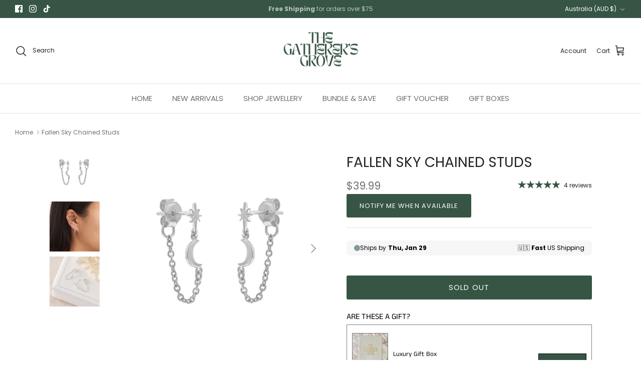

--- FILE ---
content_type: text/html; charset=utf-8
request_url: https://thegatherersgrove.com/products/fallen-sky-chained-studs
body_size: 83322
content:
<!doctype html><html lang="en" dir="ltr">
  <head>
    <!-- Symmetry 6.0.3 -->

    <title>
      Fallen Sky Chained Studs
      
      
       &ndash; The Gatherer’s Grove 
    </title>

    <meta charset="utf-8" />
<meta name="viewport" content="width=device-width,initial-scale=1.0" />
<meta http-equiv="X-UA-Compatible" content="IE=edge">

<link rel="preconnect" href="https://cdn.shopify.com" crossorigin>
<link rel="preconnect" href="https://fonts.shopify.com" crossorigin>
<link rel="preconnect" href="https://monorail-edge.shopifysvc.com"><link rel="preload" as="font" href="//thegatherersgrove.com/cdn/fonts/poppins/poppins_n4.0ba78fa5af9b0e1a374041b3ceaadf0a43b41362.woff2" type="font/woff2" crossorigin><link rel="preload" as="font" href="//thegatherersgrove.com/cdn/fonts/poppins/poppins_n4.0ba78fa5af9b0e1a374041b3ceaadf0a43b41362.woff2" type="font/woff2" crossorigin><link rel="preload" as="font" href="//thegatherersgrove.com/cdn/fonts/poppins/poppins_n4.0ba78fa5af9b0e1a374041b3ceaadf0a43b41362.woff2" type="font/woff2" crossorigin><link rel="preload" as="font" href="//thegatherersgrove.com/cdn/fonts/cabin/cabin_n7.255204a342bfdbc9ae2017bd4e6a90f8dbb2f561.woff2" type="font/woff2" crossorigin><link rel="preload" href="//thegatherersgrove.com/cdn/shop/t/17/assets/vendor.min.js?v=11589511144441591071684971176" as="script">
<link rel="preload" href="//thegatherersgrove.com/cdn/shop/t/17/assets/theme.js?v=85417484044267405871684971176" as="script"><link rel="canonical" href="https://thegatherersgrove.com/products/fallen-sky-chained-studs" /><meta name="description" content="Fallen Sky Chained || Sterling Silver Studs Introducing our Fallen Sky Chained Studs, the perfect accessory for adding a touch of celestial magic to any outfit. These earrings feature a unique chain style stud design with a star and moon charm to represent the night sky. They&#39;re perfect for showing your personality and">
<style>
      @font-face {
  font-family: Poppins;
  font-weight: 400;
  font-style: normal;
  font-display: fallback;
  src: url("//thegatherersgrove.com/cdn/fonts/poppins/poppins_n4.0ba78fa5af9b0e1a374041b3ceaadf0a43b41362.woff2") format("woff2"),
       url("//thegatherersgrove.com/cdn/fonts/poppins/poppins_n4.214741a72ff2596839fc9760ee7a770386cf16ca.woff") format("woff");
}

      @font-face {
  font-family: Poppins;
  font-weight: 700;
  font-style: normal;
  font-display: fallback;
  src: url("//thegatherersgrove.com/cdn/fonts/poppins/poppins_n7.56758dcf284489feb014a026f3727f2f20a54626.woff2") format("woff2"),
       url("//thegatherersgrove.com/cdn/fonts/poppins/poppins_n7.f34f55d9b3d3205d2cd6f64955ff4b36f0cfd8da.woff") format("woff");
}

      @font-face {
  font-family: Poppins;
  font-weight: 500;
  font-style: normal;
  font-display: fallback;
  src: url("//thegatherersgrove.com/cdn/fonts/poppins/poppins_n5.ad5b4b72b59a00358afc706450c864c3c8323842.woff2") format("woff2"),
       url("//thegatherersgrove.com/cdn/fonts/poppins/poppins_n5.33757fdf985af2d24b32fcd84c9a09224d4b2c39.woff") format("woff");
}

      @font-face {
  font-family: Poppins;
  font-weight: 400;
  font-style: italic;
  font-display: fallback;
  src: url("//thegatherersgrove.com/cdn/fonts/poppins/poppins_i4.846ad1e22474f856bd6b81ba4585a60799a9f5d2.woff2") format("woff2"),
       url("//thegatherersgrove.com/cdn/fonts/poppins/poppins_i4.56b43284e8b52fc64c1fd271f289a39e8477e9ec.woff") format("woff");
}

      @font-face {
  font-family: Poppins;
  font-weight: 700;
  font-style: italic;
  font-display: fallback;
  src: url("//thegatherersgrove.com/cdn/fonts/poppins/poppins_i7.42fd71da11e9d101e1e6c7932199f925f9eea42d.woff2") format("woff2"),
       url("//thegatherersgrove.com/cdn/fonts/poppins/poppins_i7.ec8499dbd7616004e21155106d13837fff4cf556.woff") format("woff");
}

      @font-face {
  font-family: Poppins;
  font-weight: 400;
  font-style: normal;
  font-display: fallback;
  src: url("//thegatherersgrove.com/cdn/fonts/poppins/poppins_n4.0ba78fa5af9b0e1a374041b3ceaadf0a43b41362.woff2") format("woff2"),
       url("//thegatherersgrove.com/cdn/fonts/poppins/poppins_n4.214741a72ff2596839fc9760ee7a770386cf16ca.woff") format("woff");
}

      @font-face {
  font-family: Cabin;
  font-weight: 700;
  font-style: normal;
  font-display: fallback;
  src: url("//thegatherersgrove.com/cdn/fonts/cabin/cabin_n7.255204a342bfdbc9ae2017bd4e6a90f8dbb2f561.woff2") format("woff2"),
       url("//thegatherersgrove.com/cdn/fonts/cabin/cabin_n7.e2afa22a0d0f4b64da3569c990897429d40ff5c0.woff") format("woff");
}

      @font-face {
  font-family: Poppins;
  font-weight: 400;
  font-style: normal;
  font-display: fallback;
  src: url("//thegatherersgrove.com/cdn/fonts/poppins/poppins_n4.0ba78fa5af9b0e1a374041b3ceaadf0a43b41362.woff2") format("woff2"),
       url("//thegatherersgrove.com/cdn/fonts/poppins/poppins_n4.214741a72ff2596839fc9760ee7a770386cf16ca.woff") format("woff");
}

      @font-face {
  font-family: Poppins;
  font-weight: 600;
  font-style: normal;
  font-display: fallback;
  src: url("//thegatherersgrove.com/cdn/fonts/poppins/poppins_n6.aa29d4918bc243723d56b59572e18228ed0786f6.woff2") format("woff2"),
       url("//thegatherersgrove.com/cdn/fonts/poppins/poppins_n6.5f815d845fe073750885d5b7e619ee00e8111208.woff") format("woff");
}

    </style>

    <meta property="og:site_name" content="The Gatherer’s Grove ">
<meta property="og:url" content="https://thegatherersgrove.com/products/fallen-sky-chained-studs">
<meta property="og:title" content="Fallen Sky Chained Studs">
<meta property="og:type" content="product">
<meta property="og:description" content="Fallen Sky Chained || Sterling Silver Studs Introducing our Fallen Sky Chained Studs, the perfect accessory for adding a touch of celestial magic to any outfit. These earrings feature a unique chain style stud design with a star and moon charm to represent the night sky. They&#39;re perfect for showing your personality and"><meta property="og:image" content="http://thegatherersgrove.com/cdn/shop/products/S358r_1800x1800_2b33bf6e-70a6-4f45-8465-e768e899a50b_1200x1200.jpg?v=1658205838">
  <meta property="og:image:secure_url" content="https://thegatherersgrove.com/cdn/shop/products/S358r_1800x1800_2b33bf6e-70a6-4f45-8465-e768e899a50b_1200x1200.jpg?v=1658205838">
  <meta property="og:image:width" content="1200">
  <meta property="og:image:height" content="1200"><meta property="og:price:amount" content="39.99">
  <meta property="og:price:currency" content="AUD"><meta name="twitter:card" content="summary_large_image">
<meta name="twitter:title" content="Fallen Sky Chained Studs">
<meta name="twitter:description" content="Fallen Sky Chained || Sterling Silver Studs Introducing our Fallen Sky Chained Studs, the perfect accessory for adding a touch of celestial magic to any outfit. These earrings feature a unique chain style stud design with a star and moon charm to represent the night sky. They&#39;re perfect for showing your personality and">


    <link href="//thegatherersgrove.com/cdn/shop/t/17/assets/styles.css?v=153098937098791740381759332007" rel="stylesheet" type="text/css" media="all" />
<script>
      window.theme = window.theme || {};
      theme.money_format_with_product_code_preference = "${{amount}}";
      theme.money_format_with_cart_code_preference = "${{amount}}";
      theme.money_format = "${{amount}}";
      theme.strings = {
        previous: "Previous",
        next: "Next",
        addressError: "Error looking up that address",
        addressNoResults: "No results for that address",
        addressQueryLimit: "You have exceeded the Google API usage limit. Consider upgrading to a \u003ca href=\"https:\/\/developers.google.com\/maps\/premium\/usage-limits\"\u003ePremium Plan\u003c\/a\u003e.",
        authError: "There was a problem authenticating your Google Maps API Key.",
        icon_labels_left: "Left",
        icon_labels_right: "Right",
        icon_labels_down: "Down",
        icon_labels_close: "Close",
        icon_labels_plus: "Plus",
        imageSlider: "Image slider",
        cart_terms_confirmation: "You must agree to the terms and conditions before continuing.",
        cart_general_quantity_too_high: "You can only have [QUANTITY] in your cart",
        products_listing_from: "From",
        layout_live_search_see_all: "See all results",
        products_product_add_to_cart: "Add to Cart",
        products_variant_no_stock: "Sold out",
        products_variant_non_existent: "Unavailable",
        products_product_pick_a: "Pick a",
        general_navigation_menu_toggle_aria_label: "Toggle menu",
        general_accessibility_labels_close: "Close",
        products_product_added_to_cart: "Added to cart",
        general_quick_search_pages: "Pages",
        general_quick_search_no_results: "Sorry, we couldn\u0026#39;t find any results",
        collections_general_see_all_subcollections: "See all..."
      };
      theme.routes = {
        cart_url: '/cart',
        cart_add_url: '/cart/add.js',
        cart_update_url: '/cart/update.js',
        predictive_search_url: '/search/suggest'
      };
      theme.settings = {
        cart_type: "drawer",
        after_add_to_cart: "notification",
        quickbuy_style: "button",
        avoid_orphans: true
      };
      document.documentElement.classList.add('js');
    </script>

    <script src="//thegatherersgrove.com/cdn/shop/t/17/assets/vendor.min.js?v=11589511144441591071684971176" defer="defer"></script>
    <script src="//thegatherersgrove.com/cdn/shop/t/17/assets/theme.js?v=85417484044267405871684971176" defer="defer"></script>

    <script>window.performance && window.performance.mark && window.performance.mark('shopify.content_for_header.start');</script><meta name="google-site-verification" content="t0-M1TeVJ0o9u4mXkWSWx4v0tpEEWzssKuAjlVAL_fw">
<meta id="shopify-digital-wallet" name="shopify-digital-wallet" content="/10567430/digital_wallets/dialog">
<meta name="shopify-checkout-api-token" content="2f9c71b26adfc5280c8e0907f577099e">
<meta id="in-context-paypal-metadata" data-shop-id="10567430" data-venmo-supported="false" data-environment="production" data-locale="en_US" data-paypal-v4="true" data-currency="AUD">
<link rel="alternate" type="application/json+oembed" href="https://thegatherersgrove.com/products/fallen-sky-chained-studs.oembed">
<script async="async" src="/checkouts/internal/preloads.js?locale=en-AU"></script>
<link rel="preconnect" href="https://shop.app" crossorigin="anonymous">
<script async="async" src="https://shop.app/checkouts/internal/preloads.js?locale=en-AU&shop_id=10567430" crossorigin="anonymous"></script>
<script id="apple-pay-shop-capabilities" type="application/json">{"shopId":10567430,"countryCode":"AU","currencyCode":"AUD","merchantCapabilities":["supports3DS"],"merchantId":"gid:\/\/shopify\/Shop\/10567430","merchantName":"The Gatherer’s Grove ","requiredBillingContactFields":["postalAddress","email"],"requiredShippingContactFields":["postalAddress","email"],"shippingType":"shipping","supportedNetworks":["visa","masterCard","amex","jcb"],"total":{"type":"pending","label":"The Gatherer’s Grove ","amount":"1.00"},"shopifyPaymentsEnabled":true,"supportsSubscriptions":true}</script>
<script id="shopify-features" type="application/json">{"accessToken":"2f9c71b26adfc5280c8e0907f577099e","betas":["rich-media-storefront-analytics"],"domain":"thegatherersgrove.com","predictiveSearch":true,"shopId":10567430,"locale":"en"}</script>
<script>var Shopify = Shopify || {};
Shopify.shop = "the-gatherers-grove.myshopify.com";
Shopify.locale = "en";
Shopify.currency = {"active":"AUD","rate":"1.0"};
Shopify.country = "AU";
Shopify.theme = {"name":"Symmetry 6.0 New Theme","id":122540982375,"schema_name":"Symmetry","schema_version":"6.0.3","theme_store_id":568,"role":"main"};
Shopify.theme.handle = "null";
Shopify.theme.style = {"id":null,"handle":null};
Shopify.cdnHost = "thegatherersgrove.com/cdn";
Shopify.routes = Shopify.routes || {};
Shopify.routes.root = "/";</script>
<script type="module">!function(o){(o.Shopify=o.Shopify||{}).modules=!0}(window);</script>
<script>!function(o){function n(){var o=[];function n(){o.push(Array.prototype.slice.apply(arguments))}return n.q=o,n}var t=o.Shopify=o.Shopify||{};t.loadFeatures=n(),t.autoloadFeatures=n()}(window);</script>
<script>
  window.ShopifyPay = window.ShopifyPay || {};
  window.ShopifyPay.apiHost = "shop.app\/pay";
  window.ShopifyPay.redirectState = null;
</script>
<script id="shop-js-analytics" type="application/json">{"pageType":"product"}</script>
<script defer="defer" async type="module" src="//thegatherersgrove.com/cdn/shopifycloud/shop-js/modules/v2/client.init-shop-cart-sync_WVOgQShq.en.esm.js"></script>
<script defer="defer" async type="module" src="//thegatherersgrove.com/cdn/shopifycloud/shop-js/modules/v2/chunk.common_C_13GLB1.esm.js"></script>
<script defer="defer" async type="module" src="//thegatherersgrove.com/cdn/shopifycloud/shop-js/modules/v2/chunk.modal_CLfMGd0m.esm.js"></script>
<script type="module">
  await import("//thegatherersgrove.com/cdn/shopifycloud/shop-js/modules/v2/client.init-shop-cart-sync_WVOgQShq.en.esm.js");
await import("//thegatherersgrove.com/cdn/shopifycloud/shop-js/modules/v2/chunk.common_C_13GLB1.esm.js");
await import("//thegatherersgrove.com/cdn/shopifycloud/shop-js/modules/v2/chunk.modal_CLfMGd0m.esm.js");

  window.Shopify.SignInWithShop?.initShopCartSync?.({"fedCMEnabled":true,"windoidEnabled":true});

</script>
<script>
  window.Shopify = window.Shopify || {};
  if (!window.Shopify.featureAssets) window.Shopify.featureAssets = {};
  window.Shopify.featureAssets['shop-js'] = {"shop-cart-sync":["modules/v2/client.shop-cart-sync_DuR37GeY.en.esm.js","modules/v2/chunk.common_C_13GLB1.esm.js","modules/v2/chunk.modal_CLfMGd0m.esm.js"],"init-fed-cm":["modules/v2/client.init-fed-cm_BucUoe6W.en.esm.js","modules/v2/chunk.common_C_13GLB1.esm.js","modules/v2/chunk.modal_CLfMGd0m.esm.js"],"shop-toast-manager":["modules/v2/client.shop-toast-manager_B0JfrpKj.en.esm.js","modules/v2/chunk.common_C_13GLB1.esm.js","modules/v2/chunk.modal_CLfMGd0m.esm.js"],"init-shop-cart-sync":["modules/v2/client.init-shop-cart-sync_WVOgQShq.en.esm.js","modules/v2/chunk.common_C_13GLB1.esm.js","modules/v2/chunk.modal_CLfMGd0m.esm.js"],"shop-button":["modules/v2/client.shop-button_B_U3bv27.en.esm.js","modules/v2/chunk.common_C_13GLB1.esm.js","modules/v2/chunk.modal_CLfMGd0m.esm.js"],"init-windoid":["modules/v2/client.init-windoid_DuP9q_di.en.esm.js","modules/v2/chunk.common_C_13GLB1.esm.js","modules/v2/chunk.modal_CLfMGd0m.esm.js"],"shop-cash-offers":["modules/v2/client.shop-cash-offers_BmULhtno.en.esm.js","modules/v2/chunk.common_C_13GLB1.esm.js","modules/v2/chunk.modal_CLfMGd0m.esm.js"],"pay-button":["modules/v2/client.pay-button_CrPSEbOK.en.esm.js","modules/v2/chunk.common_C_13GLB1.esm.js","modules/v2/chunk.modal_CLfMGd0m.esm.js"],"init-customer-accounts":["modules/v2/client.init-customer-accounts_jNk9cPYQ.en.esm.js","modules/v2/client.shop-login-button_DJ5ldayH.en.esm.js","modules/v2/chunk.common_C_13GLB1.esm.js","modules/v2/chunk.modal_CLfMGd0m.esm.js"],"avatar":["modules/v2/client.avatar_BTnouDA3.en.esm.js"],"checkout-modal":["modules/v2/client.checkout-modal_pBPyh9w8.en.esm.js","modules/v2/chunk.common_C_13GLB1.esm.js","modules/v2/chunk.modal_CLfMGd0m.esm.js"],"init-shop-for-new-customer-accounts":["modules/v2/client.init-shop-for-new-customer-accounts_BUoCy7a5.en.esm.js","modules/v2/client.shop-login-button_DJ5ldayH.en.esm.js","modules/v2/chunk.common_C_13GLB1.esm.js","modules/v2/chunk.modal_CLfMGd0m.esm.js"],"init-customer-accounts-sign-up":["modules/v2/client.init-customer-accounts-sign-up_CnczCz9H.en.esm.js","modules/v2/client.shop-login-button_DJ5ldayH.en.esm.js","modules/v2/chunk.common_C_13GLB1.esm.js","modules/v2/chunk.modal_CLfMGd0m.esm.js"],"init-shop-email-lookup-coordinator":["modules/v2/client.init-shop-email-lookup-coordinator_CzjY5t9o.en.esm.js","modules/v2/chunk.common_C_13GLB1.esm.js","modules/v2/chunk.modal_CLfMGd0m.esm.js"],"shop-follow-button":["modules/v2/client.shop-follow-button_CsYC63q7.en.esm.js","modules/v2/chunk.common_C_13GLB1.esm.js","modules/v2/chunk.modal_CLfMGd0m.esm.js"],"shop-login-button":["modules/v2/client.shop-login-button_DJ5ldayH.en.esm.js","modules/v2/chunk.common_C_13GLB1.esm.js","modules/v2/chunk.modal_CLfMGd0m.esm.js"],"shop-login":["modules/v2/client.shop-login_B9ccPdmx.en.esm.js","modules/v2/chunk.common_C_13GLB1.esm.js","modules/v2/chunk.modal_CLfMGd0m.esm.js"],"lead-capture":["modules/v2/client.lead-capture_D0K_KgYb.en.esm.js","modules/v2/chunk.common_C_13GLB1.esm.js","modules/v2/chunk.modal_CLfMGd0m.esm.js"],"payment-terms":["modules/v2/client.payment-terms_BWmiNN46.en.esm.js","modules/v2/chunk.common_C_13GLB1.esm.js","modules/v2/chunk.modal_CLfMGd0m.esm.js"]};
</script>
<script>(function() {
  var isLoaded = false;
  function asyncLoad() {
    if (isLoaded) return;
    isLoaded = true;
    var urls = ["https:\/\/cdn.nfcube.com\/instafeed-d4c2aec06d6f066d83efb4b0bb5b602a.js?shop=the-gatherers-grove.myshopify.com","\/\/cdn.shopify.com\/proxy\/4a142ce0c0c137bd7424d93a67e92bb927e5f4229a186b2f096b7ba887cabab2\/aiodstag.cirkleinc.com\/?shop=the-gatherers-grove.myshopify.com\u0026sp-cache-control=cHVibGljLCBtYXgtYWdlPTkwMA"];
    for (var i = 0; i < urls.length; i++) {
      var s = document.createElement('script');
      s.type = 'text/javascript';
      s.async = true;
      s.src = urls[i];
      var x = document.getElementsByTagName('script')[0];
      x.parentNode.insertBefore(s, x);
    }
  };
  if(window.attachEvent) {
    window.attachEvent('onload', asyncLoad);
  } else {
    window.addEventListener('load', asyncLoad, false);
  }
})();</script>
<script id="__st">var __st={"a":10567430,"offset":37800,"reqid":"298632d2-7299-4fd0-b51c-66d3dc830f56-1769601877","pageurl":"thegatherersgrove.com\/products\/fallen-sky-chained-studs","u":"46168f4df367","p":"product","rtyp":"product","rid":6672910385255};</script>
<script>window.ShopifyPaypalV4VisibilityTracking = true;</script>
<script id="captcha-bootstrap">!function(){'use strict';const t='contact',e='account',n='new_comment',o=[[t,t],['blogs',n],['comments',n],[t,'customer']],c=[[e,'customer_login'],[e,'guest_login'],[e,'recover_customer_password'],[e,'create_customer']],r=t=>t.map((([t,e])=>`form[action*='/${t}']:not([data-nocaptcha='true']) input[name='form_type'][value='${e}']`)).join(','),a=t=>()=>t?[...document.querySelectorAll(t)].map((t=>t.form)):[];function s(){const t=[...o],e=r(t);return a(e)}const i='password',u='form_key',d=['recaptcha-v3-token','g-recaptcha-response','h-captcha-response',i],f=()=>{try{return window.sessionStorage}catch{return}},m='__shopify_v',_=t=>t.elements[u];function p(t,e,n=!1){try{const o=window.sessionStorage,c=JSON.parse(o.getItem(e)),{data:r}=function(t){const{data:e,action:n}=t;return t[m]||n?{data:e,action:n}:{data:t,action:n}}(c);for(const[e,n]of Object.entries(r))t.elements[e]&&(t.elements[e].value=n);n&&o.removeItem(e)}catch(o){console.error('form repopulation failed',{error:o})}}const l='form_type',E='cptcha';function T(t){t.dataset[E]=!0}const w=window,h=w.document,L='Shopify',v='ce_forms',y='captcha';let A=!1;((t,e)=>{const n=(g='f06e6c50-85a8-45c8-87d0-21a2b65856fe',I='https://cdn.shopify.com/shopifycloud/storefront-forms-hcaptcha/ce_storefront_forms_captcha_hcaptcha.v1.5.2.iife.js',D={infoText:'Protected by hCaptcha',privacyText:'Privacy',termsText:'Terms'},(t,e,n)=>{const o=w[L][v],c=o.bindForm;if(c)return c(t,g,e,D).then(n);var r;o.q.push([[t,g,e,D],n]),r=I,A||(h.body.append(Object.assign(h.createElement('script'),{id:'captcha-provider',async:!0,src:r})),A=!0)});var g,I,D;w[L]=w[L]||{},w[L][v]=w[L][v]||{},w[L][v].q=[],w[L][y]=w[L][y]||{},w[L][y].protect=function(t,e){n(t,void 0,e),T(t)},Object.freeze(w[L][y]),function(t,e,n,w,h,L){const[v,y,A,g]=function(t,e,n){const i=e?o:[],u=t?c:[],d=[...i,...u],f=r(d),m=r(i),_=r(d.filter((([t,e])=>n.includes(e))));return[a(f),a(m),a(_),s()]}(w,h,L),I=t=>{const e=t.target;return e instanceof HTMLFormElement?e:e&&e.form},D=t=>v().includes(t);t.addEventListener('submit',(t=>{const e=I(t);if(!e)return;const n=D(e)&&!e.dataset.hcaptchaBound&&!e.dataset.recaptchaBound,o=_(e),c=g().includes(e)&&(!o||!o.value);(n||c)&&t.preventDefault(),c&&!n&&(function(t){try{if(!f())return;!function(t){const e=f();if(!e)return;const n=_(t);if(!n)return;const o=n.value;o&&e.removeItem(o)}(t);const e=Array.from(Array(32),(()=>Math.random().toString(36)[2])).join('');!function(t,e){_(t)||t.append(Object.assign(document.createElement('input'),{type:'hidden',name:u})),t.elements[u].value=e}(t,e),function(t,e){const n=f();if(!n)return;const o=[...t.querySelectorAll(`input[type='${i}']`)].map((({name:t})=>t)),c=[...d,...o],r={};for(const[a,s]of new FormData(t).entries())c.includes(a)||(r[a]=s);n.setItem(e,JSON.stringify({[m]:1,action:t.action,data:r}))}(t,e)}catch(e){console.error('failed to persist form',e)}}(e),e.submit())}));const S=(t,e)=>{t&&!t.dataset[E]&&(n(t,e.some((e=>e===t))),T(t))};for(const o of['focusin','change'])t.addEventListener(o,(t=>{const e=I(t);D(e)&&S(e,y())}));const B=e.get('form_key'),M=e.get(l),P=B&&M;t.addEventListener('DOMContentLoaded',(()=>{const t=y();if(P)for(const e of t)e.elements[l].value===M&&p(e,B);[...new Set([...A(),...v().filter((t=>'true'===t.dataset.shopifyCaptcha))])].forEach((e=>S(e,t)))}))}(h,new URLSearchParams(w.location.search),n,t,e,['guest_login'])})(!0,!0)}();</script>
<script integrity="sha256-4kQ18oKyAcykRKYeNunJcIwy7WH5gtpwJnB7kiuLZ1E=" data-source-attribution="shopify.loadfeatures" defer="defer" src="//thegatherersgrove.com/cdn/shopifycloud/storefront/assets/storefront/load_feature-a0a9edcb.js" crossorigin="anonymous"></script>
<script crossorigin="anonymous" defer="defer" src="//thegatherersgrove.com/cdn/shopifycloud/storefront/assets/shopify_pay/storefront-65b4c6d7.js?v=20250812"></script>
<script data-source-attribution="shopify.dynamic_checkout.dynamic.init">var Shopify=Shopify||{};Shopify.PaymentButton=Shopify.PaymentButton||{isStorefrontPortableWallets:!0,init:function(){window.Shopify.PaymentButton.init=function(){};var t=document.createElement("script");t.src="https://thegatherersgrove.com/cdn/shopifycloud/portable-wallets/latest/portable-wallets.en.js",t.type="module",document.head.appendChild(t)}};
</script>
<script data-source-attribution="shopify.dynamic_checkout.buyer_consent">
  function portableWalletsHideBuyerConsent(e){var t=document.getElementById("shopify-buyer-consent"),n=document.getElementById("shopify-subscription-policy-button");t&&n&&(t.classList.add("hidden"),t.setAttribute("aria-hidden","true"),n.removeEventListener("click",e))}function portableWalletsShowBuyerConsent(e){var t=document.getElementById("shopify-buyer-consent"),n=document.getElementById("shopify-subscription-policy-button");t&&n&&(t.classList.remove("hidden"),t.removeAttribute("aria-hidden"),n.addEventListener("click",e))}window.Shopify?.PaymentButton&&(window.Shopify.PaymentButton.hideBuyerConsent=portableWalletsHideBuyerConsent,window.Shopify.PaymentButton.showBuyerConsent=portableWalletsShowBuyerConsent);
</script>
<script data-source-attribution="shopify.dynamic_checkout.cart.bootstrap">document.addEventListener("DOMContentLoaded",(function(){function t(){return document.querySelector("shopify-accelerated-checkout-cart, shopify-accelerated-checkout")}if(t())Shopify.PaymentButton.init();else{new MutationObserver((function(e,n){t()&&(Shopify.PaymentButton.init(),n.disconnect())})).observe(document.body,{childList:!0,subtree:!0})}}));
</script>
<link id="shopify-accelerated-checkout-styles" rel="stylesheet" media="screen" href="https://thegatherersgrove.com/cdn/shopifycloud/portable-wallets/latest/accelerated-checkout-backwards-compat.css" crossorigin="anonymous">
<style id="shopify-accelerated-checkout-cart">
        #shopify-buyer-consent {
  margin-top: 1em;
  display: inline-block;
  width: 100%;
}

#shopify-buyer-consent.hidden {
  display: none;
}

#shopify-subscription-policy-button {
  background: none;
  border: none;
  padding: 0;
  text-decoration: underline;
  font-size: inherit;
  cursor: pointer;
}

#shopify-subscription-policy-button::before {
  box-shadow: none;
}

      </style>
<script id="sections-script" data-sections="product-recommendations" defer="defer" src="//thegatherersgrove.com/cdn/shop/t/17/compiled_assets/scripts.js?v=2223"></script>
<script>window.performance && window.performance.mark && window.performance.mark('shopify.content_for_header.end');</script>
    <script>
var ignore_csapp_cart_reload = true;

</script>

  <!-- BEGIN app block: shopify://apps/eg-auto-add-to-cart/blocks/app-embed/0f7d4f74-1e89-4820-aec4-6564d7e535d2 -->










  
    <script
      async
      type="text/javascript"
      src="https://cdn.506.io/eg/script.js?shop=the-gatherers-grove.myshopify.com&v=7"
    ></script>
  



  <meta id="easygift-shop" itemid="c2hvcF8kXzE3Njk2MDE4Nzc=" content="{&quot;isInstalled&quot;:true,&quot;installedOn&quot;:&quot;2024-06-02T09:29:07.728Z&quot;,&quot;appVersion&quot;:&quot;3.0&quot;,&quot;subscriptionName&quot;:&quot;Free&quot;,&quot;cartAnalytics&quot;:true,&quot;freeTrialEndsOn&quot;:null,&quot;settings&quot;:{&quot;reminderBannerStyle&quot;:{&quot;position&quot;:{&quot;horizontal&quot;:&quot;right&quot;,&quot;vertical&quot;:&quot;bottom&quot;},&quot;primaryColor&quot;:&quot;#000000&quot;,&quot;cssStyles&quot;:&quot;&quot;,&quot;headerText&quot;:&quot;Click here to reopen missed deals&quot;,&quot;subHeaderText&quot;:null,&quot;showImage&quot;:true,&quot;imageUrl&quot;:&quot;https:\/\/thegatherersgrove.com\/products\/delicate-pearl-huggies?_pos=1\u0026_psq=Pearl+hugg\u0026_ss=e\u0026_v=1.0&quot;,&quot;displayAfter&quot;:5,&quot;closingMode&quot;:&quot;doNotAutoClose&quot;,&quot;selfcloseAfter&quot;:5,&quot;reshowBannerAfter&quot;:&quot;everyNewSession&quot;},&quot;addedItemIdentifier&quot;:&quot;_Gifted&quot;,&quot;ignoreOtherAppLineItems&quot;:null,&quot;customVariantsInfoLifetimeMins&quot;:1440,&quot;redirectPath&quot;:null,&quot;ignoreNonStandardCartRequests&quot;:false,&quot;bannerStyle&quot;:{&quot;position&quot;:{&quot;horizontal&quot;:&quot;right&quot;,&quot;vertical&quot;:&quot;bottom&quot;},&quot;primaryColor&quot;:&quot;#000000&quot;,&quot;cssStyles&quot;:null},&quot;themePresetId&quot;:&quot;0&quot;,&quot;notificationStyle&quot;:{&quot;position&quot;:{&quot;horizontal&quot;:&quot;right&quot;,&quot;vertical&quot;:&quot;bottom&quot;},&quot;primaryColor&quot;:&quot;#3A3A3A&quot;,&quot;duration&quot;:&quot;3.0&quot;,&quot;cssStyles&quot;:null,&quot;hasCustomizations&quot;:false},&quot;fetchCartData&quot;:false,&quot;useLocalStorage&quot;:{&quot;enabled&quot;:false,&quot;expiryMinutes&quot;:null},&quot;popupStyle&quot;:{&quot;primaryColor&quot;:&quot;#3A3A3A&quot;,&quot;secondaryColor&quot;:&quot;#3A3A3A&quot;,&quot;cssStyles&quot;:null,&quot;hasCustomizations&quot;:false,&quot;addButtonText&quot;:&quot;Select&quot;,&quot;dismissButtonText&quot;:&quot;Close&quot;,&quot;outOfStockButtonText&quot;:&quot;Out of Stock&quot;,&quot;imageUrl&quot;:null,&quot;showProductLink&quot;:false,&quot;subscriptionLabel&quot;:&quot;Subscription Plan&quot;},&quot;refreshAfterBannerClick&quot;:false,&quot;disableReapplyRules&quot;:false,&quot;disableReloadOnFailedAddition&quot;:false,&quot;autoReloadCartPage&quot;:false,&quot;ajaxRedirectPath&quot;:null,&quot;allowSimultaneousRequests&quot;:false,&quot;applyRulesOnCheckout&quot;:false,&quot;enableCartCtrlOverrides&quot;:true,&quot;scriptSettings&quot;:{&quot;branding&quot;:{&quot;show&quot;:false,&quot;removalRequestSent&quot;:null},&quot;productPageRedirection&quot;:{&quot;enabled&quot;:false,&quot;products&quot;:[],&quot;redirectionURL&quot;:&quot;\/&quot;},&quot;debugging&quot;:{&quot;enabled&quot;:false,&quot;enabledOn&quot;:null,&quot;stringifyObj&quot;:false},&quot;customCSS&quot;:null,&quot;delayUpdates&quot;:2000,&quot;decodePayload&quot;:false,&quot;hideAlertsOnFrontend&quot;:false,&quot;removeEGPropertyFromSplitActionLineItems&quot;:false,&quot;fetchProductInfoFromSavedDomain&quot;:false,&quot;enableBuyNowInterceptions&quot;:false,&quot;removeProductsAddedFromExpiredRules&quot;:false,&quot;useFinalPrice&quot;:false,&quot;hideGiftedPropertyText&quot;:false,&quot;fetchCartDataBeforeRequest&quot;:false}},&quot;translations&quot;:null,&quot;defaultLocale&quot;:&quot;en&quot;,&quot;shopDomain&quot;:&quot;thegatherersgrove.com&quot;}">


<script defer>
  (async function() {
    try {

      const blockVersion = "v3"
      if (blockVersion != "v3") {
        return
      }

      let metaErrorFlag = false;
      if (metaErrorFlag) {
        return
      }

      // Parse metafields as JSON
      const metafields = {};

      // Process metafields in JavaScript
      let savedRulesArray = [];
      for (const [key, value] of Object.entries(metafields)) {
        if (value) {
          for (const prop in value) {
            // avoiding Object.Keys for performance gain -- no need to make an array of keys.
            savedRulesArray.push(value);
            break;
          }
        }
      }

      const metaTag = document.createElement('meta');
      metaTag.id = 'easygift-rules';
      metaTag.content = JSON.stringify(savedRulesArray);
      metaTag.setAttribute('itemid', 'cnVsZXNfJF8xNzY5NjAxODc3');

      document.head.appendChild(metaTag);
      } catch (err) {
        
      }
  })();
</script>


  <script
    type="text/javascript"
    defer
  >

    (function () {
      try {
        window.EG_INFO = window.EG_INFO || {};
        var shopInfo = {"isInstalled":true,"installedOn":"2024-06-02T09:29:07.728Z","appVersion":"3.0","subscriptionName":"Free","cartAnalytics":true,"freeTrialEndsOn":null,"settings":{"reminderBannerStyle":{"position":{"horizontal":"right","vertical":"bottom"},"primaryColor":"#000000","cssStyles":"","headerText":"Click here to reopen missed deals","subHeaderText":null,"showImage":true,"imageUrl":"https:\/\/thegatherersgrove.com\/products\/delicate-pearl-huggies?_pos=1\u0026_psq=Pearl+hugg\u0026_ss=e\u0026_v=1.0","displayAfter":5,"closingMode":"doNotAutoClose","selfcloseAfter":5,"reshowBannerAfter":"everyNewSession"},"addedItemIdentifier":"_Gifted","ignoreOtherAppLineItems":null,"customVariantsInfoLifetimeMins":1440,"redirectPath":null,"ignoreNonStandardCartRequests":false,"bannerStyle":{"position":{"horizontal":"right","vertical":"bottom"},"primaryColor":"#000000","cssStyles":null},"themePresetId":"0","notificationStyle":{"position":{"horizontal":"right","vertical":"bottom"},"primaryColor":"#3A3A3A","duration":"3.0","cssStyles":null,"hasCustomizations":false},"fetchCartData":false,"useLocalStorage":{"enabled":false,"expiryMinutes":null},"popupStyle":{"primaryColor":"#3A3A3A","secondaryColor":"#3A3A3A","cssStyles":null,"hasCustomizations":false,"addButtonText":"Select","dismissButtonText":"Close","outOfStockButtonText":"Out of Stock","imageUrl":null,"showProductLink":false,"subscriptionLabel":"Subscription Plan"},"refreshAfterBannerClick":false,"disableReapplyRules":false,"disableReloadOnFailedAddition":false,"autoReloadCartPage":false,"ajaxRedirectPath":null,"allowSimultaneousRequests":false,"applyRulesOnCheckout":false,"enableCartCtrlOverrides":true,"scriptSettings":{"branding":{"show":false,"removalRequestSent":null},"productPageRedirection":{"enabled":false,"products":[],"redirectionURL":"\/"},"debugging":{"enabled":false,"enabledOn":null,"stringifyObj":false},"customCSS":null,"delayUpdates":2000,"decodePayload":false,"hideAlertsOnFrontend":false,"removeEGPropertyFromSplitActionLineItems":false,"fetchProductInfoFromSavedDomain":false,"enableBuyNowInterceptions":false,"removeProductsAddedFromExpiredRules":false,"useFinalPrice":false,"hideGiftedPropertyText":false,"fetchCartDataBeforeRequest":false}},"translations":null,"defaultLocale":"en","shopDomain":"thegatherersgrove.com"};
        var productRedirectionEnabled = shopInfo.settings.scriptSettings.productPageRedirection.enabled;
        if (["Unlimited", "Enterprise"].includes(shopInfo.subscriptionName) && productRedirectionEnabled) {
          var products = shopInfo.settings.scriptSettings.productPageRedirection.products;
          if (products.length > 0) {
            var productIds = products.map(function(prod) {
              var productGid = prod.id;
              var productIdNumber = parseInt(productGid.split('/').pop());
              return productIdNumber;
            });
            var productInfo = {"id":6672910385255,"title":"Fallen Sky Chained Studs","handle":"fallen-sky-chained-studs","description":"\u003ch1 class=\"h2 product-single__title\" style=\"box-sizing: border-box; font-family: var(--typeHeaderPrimary),var(--typeHeaderFallback); font-weight: var(--typeHeaderWeight); letter-spacing: var(--typeHeaderSpacing); line-height: var(--typeHeaderLineHeight); display: block; margin: 0px 0px 10px; font-size: calc(var(--typeHeaderSize)*0.85); word-wrap: break-word; caret-color: #000000; color: #000000; font-style: normal; font-variant-caps: normal; orphans: auto; text-align: start; text-indent: 0px; text-transform: none; white-space: normal; widows: auto; word-spacing: 0px; -webkit-text-size-adjust: auto; -webkit-text-stroke-width: 0px; text-decoration: none;\" data-mce-fragment=\"1\" data-mce-style=\"box-sizing: border-box; font-family: var(--typeHeaderPrimary),var(--typeHeaderFallback); font-weight: var(--typeHeaderWeight); letter-spacing: var(--typeHeaderSpacing); line-height: var(--typeHeaderLineHeight); display: block; margin: 0px 0px 10px; font-size: calc(var(--typeHeaderSize)*0.85); word-wrap: break-word; caret-color: #000000; color: #000000; font-style: normal; font-variant-caps: normal; orphans: auto; text-align: start; text-indent: 0px; text-transform: none; white-space: normal; widows: auto; word-spacing: 0px; -webkit-text-size-adjust: auto; -webkit-text-stroke-width: 0px; text-decoration: none;\"\u003e\u003cstrong\u003eFallen Sky Chained || Sterling Silver Studs\u003c\/strong\u003e\u003c\/h1\u003e\n\u003cp\u003e\u003cem\u003eIntroducing our \u003cstrong\u003eFallen Sky Chained Studs\u003c\/strong\u003e, the perfect accessory for adding a touch of celestial magic to any outfit. These earrings feature a unique chain style stud design with a star and moon charm to represent the night sky. They're perfect for showing your personality and adding a little bit of fun to any outfit.\u003c\/em\u003e\u003c\/p\u003e\n\u003cul style=\"box-sizing: border-box; margin: 0px 0px 0px 30px; padding: 0px; text-rendering: optimizeLegibility; caret-color: #000000; color: #000000; font-family: 'Avenir Next Rounded', sans-serif; font-size: 15px; font-style: normal; font-variant-caps: normal; font-weight: normal; letter-spacing: 0.75px; orphans: auto; text-align: start; text-indent: 0px; text-transform: none; white-space: normal; widows: auto; word-spacing: 0px; -webkit-text-size-adjust: auto; -webkit-text-stroke-width: 0px; text-decoration: none;\" data-mce-fragment=\"1\"\u003e\n\u003cli style=\"box-sizing: border-box; margin-bottom: 0px;\" data-mce-fragment=\"1\"\u003eWeight: 0.8g\u003c\/li\u003e\n\u003cli style=\"box-sizing: border-box; margin-bottom: 0px;\" data-mce-fragment=\"1\"\u003e\n\u003cspan style=\"box-sizing: border-box;\" data-mce-fragment=\"1\"\u003e\u003c\/span\u003eLength: 6.5mm star, 5mm moon\u003c\/li\u003e\n\u003cli style=\"box-sizing: border-box; margin-bottom: 0px;\" data-mce-fragment=\"1\"\u003e\n\u003cspan style=\"box-sizing: border-box;\" data-mce-fragment=\"1\"\u003e\u003c\/span\u003eChain Length: 20mm\u003c\/li\u003e\n\u003cli style=\"box-sizing: border-box; margin-bottom: 0px;\" data-mce-fragment=\"1\"\u003e\n\u003cspan style=\"box-sizing: border-box;\" data-mce-fragment=\"1\"\u003e\u003c\/span\u003eMarked .925 STΔR\u003c\/li\u003e\n\u003cli style=\"box-sizing: border-box; margin-bottom: 0px;\" data-mce-fragment=\"1\"\u003e\n\u003cspan style=\"box-sizing: border-box;\" data-mce-fragment=\"1\"\u003e\u003c\/span\u003eSKU #S358\u003c\/li\u003e\n\u003cli style=\"box-sizing: border-box; margin-bottom: 0px;\" data-mce-fragment=\"1\"\u003e\n\u003cspan style=\"box-sizing: border-box;\" data-mce-fragment=\"1\"\u003e\u003c\/span\u003eHigh Polish\u003c\/li\u003e\n\u003c\/ul\u003e","published_at":"2023-05-15T09:07:53+09:30","created_at":"2022-07-19T14:13:57+09:30","vendor":"The Gatherer’s Grove","type":"","tags":[],"price":3999,"price_min":3999,"price_max":3999,"available":false,"price_varies":false,"compare_at_price":null,"compare_at_price_min":0,"compare_at_price_max":0,"compare_at_price_varies":false,"variants":[{"id":39770129596519,"title":"Default Title","option1":"Default Title","option2":null,"option3":null,"sku":"","requires_shipping":true,"taxable":false,"featured_image":null,"available":false,"name":"Fallen Sky Chained Studs","public_title":null,"options":["Default Title"],"price":3999,"weight":100,"compare_at_price":null,"inventory_quantity":0,"inventory_management":"shopify","inventory_policy":"deny","barcode":"","requires_selling_plan":false,"selling_plan_allocations":[]}],"images":["\/\/thegatherersgrove.com\/cdn\/shop\/products\/S358r_1800x1800_2b33bf6e-70a6-4f45-8465-e768e899a50b.jpg?v=1658205838","\/\/thegatherersgrove.com\/cdn\/shop\/products\/S358-sterling-silver_1800x1800_d6d57eb9-00a9-4237-b4d1-c33810878314.jpg?v=1658205838","\/\/thegatherersgrove.com\/cdn\/shop\/products\/S358-sterling-silver-3_1800x1800_d0d1d33d-eba3-4732-990a-8fc61a5669f6.jpg?v=1658205838"],"featured_image":"\/\/thegatherersgrove.com\/cdn\/shop\/products\/S358r_1800x1800_2b33bf6e-70a6-4f45-8465-e768e899a50b.jpg?v=1658205838","options":["Title"],"media":[{"alt":null,"id":22134955802727,"position":1,"preview_image":{"aspect_ratio":1.0,"height":1200,"width":1200,"src":"\/\/thegatherersgrove.com\/cdn\/shop\/products\/S358r_1800x1800_2b33bf6e-70a6-4f45-8465-e768e899a50b.jpg?v=1658205838"},"aspect_ratio":1.0,"height":1200,"media_type":"image","src":"\/\/thegatherersgrove.com\/cdn\/shop\/products\/S358r_1800x1800_2b33bf6e-70a6-4f45-8465-e768e899a50b.jpg?v=1658205838","width":1200},{"alt":null,"id":22134955835495,"position":2,"preview_image":{"aspect_ratio":1.0,"height":1200,"width":1200,"src":"\/\/thegatherersgrove.com\/cdn\/shop\/products\/S358-sterling-silver_1800x1800_d6d57eb9-00a9-4237-b4d1-c33810878314.jpg?v=1658205838"},"aspect_ratio":1.0,"height":1200,"media_type":"image","src":"\/\/thegatherersgrove.com\/cdn\/shop\/products\/S358-sterling-silver_1800x1800_d6d57eb9-00a9-4237-b4d1-c33810878314.jpg?v=1658205838","width":1200},{"alt":null,"id":22134955868263,"position":3,"preview_image":{"aspect_ratio":1.0,"height":1200,"width":1200,"src":"\/\/thegatherersgrove.com\/cdn\/shop\/products\/S358-sterling-silver-3_1800x1800_d0d1d33d-eba3-4732-990a-8fc61a5669f6.jpg?v=1658205838"},"aspect_ratio":1.0,"height":1200,"media_type":"image","src":"\/\/thegatherersgrove.com\/cdn\/shop\/products\/S358-sterling-silver-3_1800x1800_d0d1d33d-eba3-4732-990a-8fc61a5669f6.jpg?v=1658205838","width":1200}],"requires_selling_plan":false,"selling_plan_groups":[],"content":"\u003ch1 class=\"h2 product-single__title\" style=\"box-sizing: border-box; font-family: var(--typeHeaderPrimary),var(--typeHeaderFallback); font-weight: var(--typeHeaderWeight); letter-spacing: var(--typeHeaderSpacing); line-height: var(--typeHeaderLineHeight); display: block; margin: 0px 0px 10px; font-size: calc(var(--typeHeaderSize)*0.85); word-wrap: break-word; caret-color: #000000; color: #000000; font-style: normal; font-variant-caps: normal; orphans: auto; text-align: start; text-indent: 0px; text-transform: none; white-space: normal; widows: auto; word-spacing: 0px; -webkit-text-size-adjust: auto; -webkit-text-stroke-width: 0px; text-decoration: none;\" data-mce-fragment=\"1\" data-mce-style=\"box-sizing: border-box; font-family: var(--typeHeaderPrimary),var(--typeHeaderFallback); font-weight: var(--typeHeaderWeight); letter-spacing: var(--typeHeaderSpacing); line-height: var(--typeHeaderLineHeight); display: block; margin: 0px 0px 10px; font-size: calc(var(--typeHeaderSize)*0.85); word-wrap: break-word; caret-color: #000000; color: #000000; font-style: normal; font-variant-caps: normal; orphans: auto; text-align: start; text-indent: 0px; text-transform: none; white-space: normal; widows: auto; word-spacing: 0px; -webkit-text-size-adjust: auto; -webkit-text-stroke-width: 0px; text-decoration: none;\"\u003e\u003cstrong\u003eFallen Sky Chained || Sterling Silver Studs\u003c\/strong\u003e\u003c\/h1\u003e\n\u003cp\u003e\u003cem\u003eIntroducing our \u003cstrong\u003eFallen Sky Chained Studs\u003c\/strong\u003e, the perfect accessory for adding a touch of celestial magic to any outfit. These earrings feature a unique chain style stud design with a star and moon charm to represent the night sky. They're perfect for showing your personality and adding a little bit of fun to any outfit.\u003c\/em\u003e\u003c\/p\u003e\n\u003cul style=\"box-sizing: border-box; margin: 0px 0px 0px 30px; padding: 0px; text-rendering: optimizeLegibility; caret-color: #000000; color: #000000; font-family: 'Avenir Next Rounded', sans-serif; font-size: 15px; font-style: normal; font-variant-caps: normal; font-weight: normal; letter-spacing: 0.75px; orphans: auto; text-align: start; text-indent: 0px; text-transform: none; white-space: normal; widows: auto; word-spacing: 0px; -webkit-text-size-adjust: auto; -webkit-text-stroke-width: 0px; text-decoration: none;\" data-mce-fragment=\"1\"\u003e\n\u003cli style=\"box-sizing: border-box; margin-bottom: 0px;\" data-mce-fragment=\"1\"\u003eWeight: 0.8g\u003c\/li\u003e\n\u003cli style=\"box-sizing: border-box; margin-bottom: 0px;\" data-mce-fragment=\"1\"\u003e\n\u003cspan style=\"box-sizing: border-box;\" data-mce-fragment=\"1\"\u003e\u003c\/span\u003eLength: 6.5mm star, 5mm moon\u003c\/li\u003e\n\u003cli style=\"box-sizing: border-box; margin-bottom: 0px;\" data-mce-fragment=\"1\"\u003e\n\u003cspan style=\"box-sizing: border-box;\" data-mce-fragment=\"1\"\u003e\u003c\/span\u003eChain Length: 20mm\u003c\/li\u003e\n\u003cli style=\"box-sizing: border-box; margin-bottom: 0px;\" data-mce-fragment=\"1\"\u003e\n\u003cspan style=\"box-sizing: border-box;\" data-mce-fragment=\"1\"\u003e\u003c\/span\u003eMarked .925 STΔR\u003c\/li\u003e\n\u003cli style=\"box-sizing: border-box; margin-bottom: 0px;\" data-mce-fragment=\"1\"\u003e\n\u003cspan style=\"box-sizing: border-box;\" data-mce-fragment=\"1\"\u003e\u003c\/span\u003eSKU #S358\u003c\/li\u003e\n\u003cli style=\"box-sizing: border-box; margin-bottom: 0px;\" data-mce-fragment=\"1\"\u003e\n\u003cspan style=\"box-sizing: border-box;\" data-mce-fragment=\"1\"\u003e\u003c\/span\u003eHigh Polish\u003c\/li\u003e\n\u003c\/ul\u003e"};
            var isProductInList = productIds.includes(productInfo.id);
            if (isProductInList) {
              var redirectionURL = shopInfo.settings.scriptSettings.productPageRedirection.redirectionURL;
              if (redirectionURL) {
                window.location = redirectionURL;
              }
            }
          }
        }

        

          var rawPriceString = "39.99";
    
          rawPriceString = rawPriceString.trim();
    
          var normalisedPrice;

          function processNumberString(str) {
            // Helper to find the rightmost index of '.', ',' or "'"
            const lastDot = str.lastIndexOf('.');
            const lastComma = str.lastIndexOf(',');
            const lastApostrophe = str.lastIndexOf("'");
            const lastIndex = Math.max(lastDot, lastComma, lastApostrophe);

            // If no punctuation, remove any stray spaces and return
            if (lastIndex === -1) {
              return str.replace(/[.,'\s]/g, '');
            }

            // Extract parts
            const before = str.slice(0, lastIndex).replace(/[.,'\s]/g, '');
            const after = str.slice(lastIndex + 1).replace(/[.,'\s]/g, '');

            // If the after part is 1 or 2 digits, treat as decimal
            if (after.length > 0 && after.length <= 2) {
              return `${before}.${after}`;
            }

            // Otherwise treat as integer with thousands separator removed
            return before + after;
          }

          normalisedPrice = processNumberString(rawPriceString)

          window.EG_INFO["39770129596519"] = {
            "price": `${normalisedPrice}`,
            "presentmentPrices": {
              "edges": [
                {
                  "node": {
                    "price": {
                      "amount": `${normalisedPrice}`,
                      "currencyCode": "AUD"
                    }
                  }
                }
              ]
            },
            "sellingPlanGroups": {
              "edges": [
                
              ]
            },
            "product": {
              "id": "gid://shopify/Product/6672910385255",
              "tags": [],
              "collections": {
                "pageInfo": {
                  "hasNextPage": false
                },
                "edges": [
                  
                    {
                      "node": {
                        "id": "gid://shopify/Collection/157499752551"
                      }
                    }
                  
                ]
              }
            },
            "id": "39770129596519",
            "timestamp": 1769601877
          };
        
      } catch(err) {
      return
    }})()
  </script>



<!-- END app block --><!-- BEGIN app block: shopify://apps/ta-labels-badges/blocks/bss-pl-config-data/91bfe765-b604-49a1-805e-3599fa600b24 --><script
    id='bss-pl-config-data'
>
	let TAE_StoreId = "";
	if (typeof BSS_PL == 'undefined' || TAE_StoreId !== "") {
  		var BSS_PL = {};
		BSS_PL.storeId = null;
		BSS_PL.currentPlan = null;
		BSS_PL.apiServerProduction = null;
		BSS_PL.publicAccessToken = null;
		BSS_PL.customerTags = "null";
		BSS_PL.customerId = "null";
		BSS_PL.storeIdCustomOld = null;
		BSS_PL.storeIdOldWIthPriority = null;
		BSS_PL.storeIdOptimizeAppendLabel = null
		BSS_PL.optimizeCodeIds = null; 
		BSS_PL.extendedFeatureIds = null;
		BSS_PL.integration = null;
		BSS_PL.settingsData  = null;
		BSS_PL.configProductMetafields = null;
		BSS_PL.configVariantMetafields = null;
		
		BSS_PL.configData = [].concat();

		
		BSS_PL.configDataBanner = [].concat();

		
		BSS_PL.configDataPopup = [].concat();

		
		BSS_PL.configDataLabelGroup = [].concat();
		
		
		BSS_PL.collectionID = ``;
		BSS_PL.collectionHandle = ``;
		BSS_PL.collectionTitle = ``;

		
		BSS_PL.conditionConfigData = [].concat();
	}
</script>




<style>
    
    
</style>

<script>
    function bssLoadScripts(src, callback, isDefer = false) {
        const scriptTag = document.createElement('script');
        document.head.appendChild(scriptTag);
        scriptTag.src = src;
        if (isDefer) {
            scriptTag.defer = true;
        } else {
            scriptTag.async = true;
        }
        if (callback) {
            scriptTag.addEventListener('load', function () {
                callback();
            });
        }
    }
    const scriptUrls = [
        "https://cdn.shopify.com/extensions/019bf90e-c4d1-7e37-8dad-620f24146f1f/product-label-561/assets/bss-pl-init-helper.js",
        "https://cdn.shopify.com/extensions/019bf90e-c4d1-7e37-8dad-620f24146f1f/product-label-561/assets/bss-pl-init-config-run-scripts.js",
    ];
    Promise.all(scriptUrls.map((script) => new Promise((resolve) => bssLoadScripts(script, resolve)))).then((res) => {
        console.log('BSS scripts loaded');
        window.bssScriptsLoaded = true;
    });

	function bssInitScripts() {
		if (BSS_PL.configData.length) {
			const enabledFeature = [
				{ type: 1, script: "https://cdn.shopify.com/extensions/019bf90e-c4d1-7e37-8dad-620f24146f1f/product-label-561/assets/bss-pl-init-for-label.js" },
				{ type: 2, badge: [0, 7, 8], script: "https://cdn.shopify.com/extensions/019bf90e-c4d1-7e37-8dad-620f24146f1f/product-label-561/assets/bss-pl-init-for-badge-product-name.js" },
				{ type: 2, badge: [1, 11], script: "https://cdn.shopify.com/extensions/019bf90e-c4d1-7e37-8dad-620f24146f1f/product-label-561/assets/bss-pl-init-for-badge-product-image.js" },
				{ type: 2, badge: 2, script: "https://cdn.shopify.com/extensions/019bf90e-c4d1-7e37-8dad-620f24146f1f/product-label-561/assets/bss-pl-init-for-badge-custom-selector.js" },
				{ type: 2, badge: [3, 9, 10], script: "https://cdn.shopify.com/extensions/019bf90e-c4d1-7e37-8dad-620f24146f1f/product-label-561/assets/bss-pl-init-for-badge-price.js" },
				{ type: 2, badge: 4, script: "https://cdn.shopify.com/extensions/019bf90e-c4d1-7e37-8dad-620f24146f1f/product-label-561/assets/bss-pl-init-for-badge-add-to-cart-btn.js" },
				{ type: 2, badge: 5, script: "https://cdn.shopify.com/extensions/019bf90e-c4d1-7e37-8dad-620f24146f1f/product-label-561/assets/bss-pl-init-for-badge-quantity-box.js" },
				{ type: 2, badge: 6, script: "https://cdn.shopify.com/extensions/019bf90e-c4d1-7e37-8dad-620f24146f1f/product-label-561/assets/bss-pl-init-for-badge-buy-it-now-btn.js" }
			]
				.filter(({ type, badge }) => BSS_PL.configData.some(item => item.label_type === type && (badge === undefined || (Array.isArray(badge) ? badge.includes(item.badge_type) : item.badge_type === badge))) || (type === 1 && BSS_PL.configDataLabelGroup && BSS_PL.configDataLabelGroup.length))
				.map(({ script }) => script);
				
            enabledFeature.forEach((src) => bssLoadScripts(src));

            if (enabledFeature.length) {
                const src = "https://cdn.shopify.com/extensions/019bf90e-c4d1-7e37-8dad-620f24146f1f/product-label-561/assets/bss-product-label-js.js";
                bssLoadScripts(src);
            }
        }

        if (BSS_PL.configDataBanner && BSS_PL.configDataBanner.length) {
            const src = "https://cdn.shopify.com/extensions/019bf90e-c4d1-7e37-8dad-620f24146f1f/product-label-561/assets/bss-product-label-banner.js";
            bssLoadScripts(src);
        }

        if (BSS_PL.configDataPopup && BSS_PL.configDataPopup.length) {
            const src = "https://cdn.shopify.com/extensions/019bf90e-c4d1-7e37-8dad-620f24146f1f/product-label-561/assets/bss-product-label-popup.js";
            bssLoadScripts(src);
        }

        if (window.location.search.includes('bss-pl-custom-selector')) {
            const src = "https://cdn.shopify.com/extensions/019bf90e-c4d1-7e37-8dad-620f24146f1f/product-label-561/assets/bss-product-label-custom-position.js";
            bssLoadScripts(src, null, true);
        }
    }
    bssInitScripts();
</script>


<!-- END app block --><!-- BEGIN app block: shopify://apps/vify-gift-cards/blocks/gift-card-issue/43d9e0cc-139a-4d15-b0b8-63f2863afb32 --><script>
  
  var jsProduct = {"id":6672910385255,"title":"Fallen Sky Chained Studs","handle":"fallen-sky-chained-studs","description":"\u003ch1 class=\"h2 product-single__title\" style=\"box-sizing: border-box; font-family: var(--typeHeaderPrimary),var(--typeHeaderFallback); font-weight: var(--typeHeaderWeight); letter-spacing: var(--typeHeaderSpacing); line-height: var(--typeHeaderLineHeight); display: block; margin: 0px 0px 10px; font-size: calc(var(--typeHeaderSize)*0.85); word-wrap: break-word; caret-color: #000000; color: #000000; font-style: normal; font-variant-caps: normal; orphans: auto; text-align: start; text-indent: 0px; text-transform: none; white-space: normal; widows: auto; word-spacing: 0px; -webkit-text-size-adjust: auto; -webkit-text-stroke-width: 0px; text-decoration: none;\" data-mce-fragment=\"1\" data-mce-style=\"box-sizing: border-box; font-family: var(--typeHeaderPrimary),var(--typeHeaderFallback); font-weight: var(--typeHeaderWeight); letter-spacing: var(--typeHeaderSpacing); line-height: var(--typeHeaderLineHeight); display: block; margin: 0px 0px 10px; font-size: calc(var(--typeHeaderSize)*0.85); word-wrap: break-word; caret-color: #000000; color: #000000; font-style: normal; font-variant-caps: normal; orphans: auto; text-align: start; text-indent: 0px; text-transform: none; white-space: normal; widows: auto; word-spacing: 0px; -webkit-text-size-adjust: auto; -webkit-text-stroke-width: 0px; text-decoration: none;\"\u003e\u003cstrong\u003eFallen Sky Chained || Sterling Silver Studs\u003c\/strong\u003e\u003c\/h1\u003e\n\u003cp\u003e\u003cem\u003eIntroducing our \u003cstrong\u003eFallen Sky Chained Studs\u003c\/strong\u003e, the perfect accessory for adding a touch of celestial magic to any outfit. These earrings feature a unique chain style stud design with a star and moon charm to represent the night sky. They're perfect for showing your personality and adding a little bit of fun to any outfit.\u003c\/em\u003e\u003c\/p\u003e\n\u003cul style=\"box-sizing: border-box; margin: 0px 0px 0px 30px; padding: 0px; text-rendering: optimizeLegibility; caret-color: #000000; color: #000000; font-family: 'Avenir Next Rounded', sans-serif; font-size: 15px; font-style: normal; font-variant-caps: normal; font-weight: normal; letter-spacing: 0.75px; orphans: auto; text-align: start; text-indent: 0px; text-transform: none; white-space: normal; widows: auto; word-spacing: 0px; -webkit-text-size-adjust: auto; -webkit-text-stroke-width: 0px; text-decoration: none;\" data-mce-fragment=\"1\"\u003e\n\u003cli style=\"box-sizing: border-box; margin-bottom: 0px;\" data-mce-fragment=\"1\"\u003eWeight: 0.8g\u003c\/li\u003e\n\u003cli style=\"box-sizing: border-box; margin-bottom: 0px;\" data-mce-fragment=\"1\"\u003e\n\u003cspan style=\"box-sizing: border-box;\" data-mce-fragment=\"1\"\u003e\u003c\/span\u003eLength: 6.5mm star, 5mm moon\u003c\/li\u003e\n\u003cli style=\"box-sizing: border-box; margin-bottom: 0px;\" data-mce-fragment=\"1\"\u003e\n\u003cspan style=\"box-sizing: border-box;\" data-mce-fragment=\"1\"\u003e\u003c\/span\u003eChain Length: 20mm\u003c\/li\u003e\n\u003cli style=\"box-sizing: border-box; margin-bottom: 0px;\" data-mce-fragment=\"1\"\u003e\n\u003cspan style=\"box-sizing: border-box;\" data-mce-fragment=\"1\"\u003e\u003c\/span\u003eMarked .925 STΔR\u003c\/li\u003e\n\u003cli style=\"box-sizing: border-box; margin-bottom: 0px;\" data-mce-fragment=\"1\"\u003e\n\u003cspan style=\"box-sizing: border-box;\" data-mce-fragment=\"1\"\u003e\u003c\/span\u003eSKU #S358\u003c\/li\u003e\n\u003cli style=\"box-sizing: border-box; margin-bottom: 0px;\" data-mce-fragment=\"1\"\u003e\n\u003cspan style=\"box-sizing: border-box;\" data-mce-fragment=\"1\"\u003e\u003c\/span\u003eHigh Polish\u003c\/li\u003e\n\u003c\/ul\u003e","published_at":"2023-05-15T09:07:53+09:30","created_at":"2022-07-19T14:13:57+09:30","vendor":"The Gatherer’s Grove","type":"","tags":[],"price":3999,"price_min":3999,"price_max":3999,"available":false,"price_varies":false,"compare_at_price":null,"compare_at_price_min":0,"compare_at_price_max":0,"compare_at_price_varies":false,"variants":[{"id":39770129596519,"title":"Default Title","option1":"Default Title","option2":null,"option3":null,"sku":"","requires_shipping":true,"taxable":false,"featured_image":null,"available":false,"name":"Fallen Sky Chained Studs","public_title":null,"options":["Default Title"],"price":3999,"weight":100,"compare_at_price":null,"inventory_quantity":0,"inventory_management":"shopify","inventory_policy":"deny","barcode":"","requires_selling_plan":false,"selling_plan_allocations":[]}],"images":["\/\/thegatherersgrove.com\/cdn\/shop\/products\/S358r_1800x1800_2b33bf6e-70a6-4f45-8465-e768e899a50b.jpg?v=1658205838","\/\/thegatherersgrove.com\/cdn\/shop\/products\/S358-sterling-silver_1800x1800_d6d57eb9-00a9-4237-b4d1-c33810878314.jpg?v=1658205838","\/\/thegatherersgrove.com\/cdn\/shop\/products\/S358-sterling-silver-3_1800x1800_d0d1d33d-eba3-4732-990a-8fc61a5669f6.jpg?v=1658205838"],"featured_image":"\/\/thegatherersgrove.com\/cdn\/shop\/products\/S358r_1800x1800_2b33bf6e-70a6-4f45-8465-e768e899a50b.jpg?v=1658205838","options":["Title"],"media":[{"alt":null,"id":22134955802727,"position":1,"preview_image":{"aspect_ratio":1.0,"height":1200,"width":1200,"src":"\/\/thegatherersgrove.com\/cdn\/shop\/products\/S358r_1800x1800_2b33bf6e-70a6-4f45-8465-e768e899a50b.jpg?v=1658205838"},"aspect_ratio":1.0,"height":1200,"media_type":"image","src":"\/\/thegatherersgrove.com\/cdn\/shop\/products\/S358r_1800x1800_2b33bf6e-70a6-4f45-8465-e768e899a50b.jpg?v=1658205838","width":1200},{"alt":null,"id":22134955835495,"position":2,"preview_image":{"aspect_ratio":1.0,"height":1200,"width":1200,"src":"\/\/thegatherersgrove.com\/cdn\/shop\/products\/S358-sterling-silver_1800x1800_d6d57eb9-00a9-4237-b4d1-c33810878314.jpg?v=1658205838"},"aspect_ratio":1.0,"height":1200,"media_type":"image","src":"\/\/thegatherersgrove.com\/cdn\/shop\/products\/S358-sterling-silver_1800x1800_d6d57eb9-00a9-4237-b4d1-c33810878314.jpg?v=1658205838","width":1200},{"alt":null,"id":22134955868263,"position":3,"preview_image":{"aspect_ratio":1.0,"height":1200,"width":1200,"src":"\/\/thegatherersgrove.com\/cdn\/shop\/products\/S358-sterling-silver-3_1800x1800_d0d1d33d-eba3-4732-990a-8fc61a5669f6.jpg?v=1658205838"},"aspect_ratio":1.0,"height":1200,"media_type":"image","src":"\/\/thegatherersgrove.com\/cdn\/shop\/products\/S358-sterling-silver-3_1800x1800_d0d1d33d-eba3-4732-990a-8fc61a5669f6.jpg?v=1658205838","width":1200}],"requires_selling_plan":false,"selling_plan_groups":[],"content":"\u003ch1 class=\"h2 product-single__title\" style=\"box-sizing: border-box; font-family: var(--typeHeaderPrimary),var(--typeHeaderFallback); font-weight: var(--typeHeaderWeight); letter-spacing: var(--typeHeaderSpacing); line-height: var(--typeHeaderLineHeight); display: block; margin: 0px 0px 10px; font-size: calc(var(--typeHeaderSize)*0.85); word-wrap: break-word; caret-color: #000000; color: #000000; font-style: normal; font-variant-caps: normal; orphans: auto; text-align: start; text-indent: 0px; text-transform: none; white-space: normal; widows: auto; word-spacing: 0px; -webkit-text-size-adjust: auto; -webkit-text-stroke-width: 0px; text-decoration: none;\" data-mce-fragment=\"1\" data-mce-style=\"box-sizing: border-box; font-family: var(--typeHeaderPrimary),var(--typeHeaderFallback); font-weight: var(--typeHeaderWeight); letter-spacing: var(--typeHeaderSpacing); line-height: var(--typeHeaderLineHeight); display: block; margin: 0px 0px 10px; font-size: calc(var(--typeHeaderSize)*0.85); word-wrap: break-word; caret-color: #000000; color: #000000; font-style: normal; font-variant-caps: normal; orphans: auto; text-align: start; text-indent: 0px; text-transform: none; white-space: normal; widows: auto; word-spacing: 0px; -webkit-text-size-adjust: auto; -webkit-text-stroke-width: 0px; text-decoration: none;\"\u003e\u003cstrong\u003eFallen Sky Chained || Sterling Silver Studs\u003c\/strong\u003e\u003c\/h1\u003e\n\u003cp\u003e\u003cem\u003eIntroducing our \u003cstrong\u003eFallen Sky Chained Studs\u003c\/strong\u003e, the perfect accessory for adding a touch of celestial magic to any outfit. These earrings feature a unique chain style stud design with a star and moon charm to represent the night sky. They're perfect for showing your personality and adding a little bit of fun to any outfit.\u003c\/em\u003e\u003c\/p\u003e\n\u003cul style=\"box-sizing: border-box; margin: 0px 0px 0px 30px; padding: 0px; text-rendering: optimizeLegibility; caret-color: #000000; color: #000000; font-family: 'Avenir Next Rounded', sans-serif; font-size: 15px; font-style: normal; font-variant-caps: normal; font-weight: normal; letter-spacing: 0.75px; orphans: auto; text-align: start; text-indent: 0px; text-transform: none; white-space: normal; widows: auto; word-spacing: 0px; -webkit-text-size-adjust: auto; -webkit-text-stroke-width: 0px; text-decoration: none;\" data-mce-fragment=\"1\"\u003e\n\u003cli style=\"box-sizing: border-box; margin-bottom: 0px;\" data-mce-fragment=\"1\"\u003eWeight: 0.8g\u003c\/li\u003e\n\u003cli style=\"box-sizing: border-box; margin-bottom: 0px;\" data-mce-fragment=\"1\"\u003e\n\u003cspan style=\"box-sizing: border-box;\" data-mce-fragment=\"1\"\u003e\u003c\/span\u003eLength: 6.5mm star, 5mm moon\u003c\/li\u003e\n\u003cli style=\"box-sizing: border-box; margin-bottom: 0px;\" data-mce-fragment=\"1\"\u003e\n\u003cspan style=\"box-sizing: border-box;\" data-mce-fragment=\"1\"\u003e\u003c\/span\u003eChain Length: 20mm\u003c\/li\u003e\n\u003cli style=\"box-sizing: border-box; margin-bottom: 0px;\" data-mce-fragment=\"1\"\u003e\n\u003cspan style=\"box-sizing: border-box;\" data-mce-fragment=\"1\"\u003e\u003c\/span\u003eMarked .925 STΔR\u003c\/li\u003e\n\u003cli style=\"box-sizing: border-box; margin-bottom: 0px;\" data-mce-fragment=\"1\"\u003e\n\u003cspan style=\"box-sizing: border-box;\" data-mce-fragment=\"1\"\u003e\u003c\/span\u003eSKU #S358\u003c\/li\u003e\n\u003cli style=\"box-sizing: border-box; margin-bottom: 0px;\" data-mce-fragment=\"1\"\u003e\n\u003cspan style=\"box-sizing: border-box;\" data-mce-fragment=\"1\"\u003e\u003c\/span\u003eHigh Polish\u003c\/li\u003e\n\u003c\/ul\u003e"}  
  
  if (window.jsProduct && window.jsProduct.type == 'Vify Gift Card') {
    let nativeSections = document.querySelectorAll('[id*="shopify-section-template"][id*="__main"]');
    nativeSections.forEach(node => {
      node.style.display = 'none'
    });
  }
  var jsVariants = [];
  
        jsVariants.push({
      ...{"id":39770129596519,"title":"Default Title","option1":"Default Title","option2":null,"option3":null,"sku":"","requires_shipping":true,"taxable":false,"featured_image":null,"available":false,"name":"Fallen Sky Chained Studs","public_title":null,"options":["Default Title"],"price":3999,"weight":100,"compare_at_price":null,"inventory_quantity":0,"inventory_management":"shopify","inventory_policy":"deny","barcode":"","requires_selling_plan":false,"selling_plan_allocations":[]},
      price_formatted: `$39.99`,
      price_formatted_example: `$0.00`
    })
  
  if (jsProduct) {
    jsProduct.variants = jsVariants
    
    
    
      // jsProduct.currencySymbol = shop_symbol
    

    window.vifyProduct = jsProduct
  }

  // page product native shopify
    if('product' !== 'product' || jsProduct.tags[jsProduct.tags.length - 1] !== 'Vify Gift Card (Do Not Delete)') {
      const time  = setInterval(() => {
        const elements = document.querySelectorAll('[id*="shopify-section-template"][id*="__main"]')
        if (elements.length > 0) {
          elements.forEach(element => {
            if(element.style.visibility === "hidden") {
              element.style.visibility = "visible"
              element.style.minHeight = "auto"
              } else if (element.style.visibility = "visible") {
                clearInterval(time)
              }
          })
        }

        if(`https://${window.location.host}/` === document.URL) {
        clearInterval(time)
        window.onload = () => {
          const elements = document.querySelectorAll('[id*="shopify-section-template"][id*="__main"]')
          if (elements.length > 0) {
            elements.forEach(element => {
              if(element.style.visibility === "hidden") {
                element.style.visibility = "visible"
                element.style.minHeight = "auto"
                } else if (element.style.visibility = "visible") {
                  clearInterval(time)
                }
            })
          }
        }
      }
      }, 100)
    }
</script>

<div id="vify-gift-card"></div>

<!-- END app block --><!-- BEGIN app block: shopify://apps/klaviyo-email-marketing-sms/blocks/klaviyo-onsite-embed/2632fe16-c075-4321-a88b-50b567f42507 -->












  <script async src="https://static.klaviyo.com/onsite/js/c9AZNC/klaviyo.js?company_id=c9AZNC"></script>
  <script>!function(){if(!window.klaviyo){window._klOnsite=window._klOnsite||[];try{window.klaviyo=new Proxy({},{get:function(n,i){return"push"===i?function(){var n;(n=window._klOnsite).push.apply(n,arguments)}:function(){for(var n=arguments.length,o=new Array(n),w=0;w<n;w++)o[w]=arguments[w];var t="function"==typeof o[o.length-1]?o.pop():void 0,e=new Promise((function(n){window._klOnsite.push([i].concat(o,[function(i){t&&t(i),n(i)}]))}));return e}}})}catch(n){window.klaviyo=window.klaviyo||[],window.klaviyo.push=function(){var n;(n=window._klOnsite).push.apply(n,arguments)}}}}();</script>

  
    <script id="viewed_product">
      if (item == null) {
        var _learnq = _learnq || [];

        var MetafieldReviews = null
        var MetafieldYotpoRating = null
        var MetafieldYotpoCount = null
        var MetafieldLooxRating = null
        var MetafieldLooxCount = null
        var okendoProduct = null
        var okendoProductReviewCount = null
        var okendoProductReviewAverageValue = null
        try {
          // The following fields are used for Customer Hub recently viewed in order to add reviews.
          // This information is not part of __kla_viewed. Instead, it is part of __kla_viewed_reviewed_items
          MetafieldReviews = {"rating":{"scale_min":"1.0","scale_max":"5.0","value":"4.8"},"rating_count":4};
          MetafieldYotpoRating = null
          MetafieldYotpoCount = null
          MetafieldLooxRating = null
          MetafieldLooxCount = null

          okendoProduct = null
          // If the okendo metafield is not legacy, it will error, which then requires the new json formatted data
          if (okendoProduct && 'error' in okendoProduct) {
            okendoProduct = null
          }
          okendoProductReviewCount = okendoProduct ? okendoProduct.reviewCount : null
          okendoProductReviewAverageValue = okendoProduct ? okendoProduct.reviewAverageValue : null
        } catch (error) {
          console.error('Error in Klaviyo onsite reviews tracking:', error);
        }

        var item = {
          Name: "Fallen Sky Chained Studs",
          ProductID: 6672910385255,
          Categories: ["hoops"],
          ImageURL: "https://thegatherersgrove.com/cdn/shop/products/S358r_1800x1800_2b33bf6e-70a6-4f45-8465-e768e899a50b_grande.jpg?v=1658205838",
          URL: "https://thegatherersgrove.com/products/fallen-sky-chained-studs",
          Brand: "The Gatherer’s Grove",
          Price: "$39.99",
          Value: "39.99",
          CompareAtPrice: "$0.00"
        };
        _learnq.push(['track', 'Viewed Product', item]);
        _learnq.push(['trackViewedItem', {
          Title: item.Name,
          ItemId: item.ProductID,
          Categories: item.Categories,
          ImageUrl: item.ImageURL,
          Url: item.URL,
          Metadata: {
            Brand: item.Brand,
            Price: item.Price,
            Value: item.Value,
            CompareAtPrice: item.CompareAtPrice
          },
          metafields:{
            reviews: MetafieldReviews,
            yotpo:{
              rating: MetafieldYotpoRating,
              count: MetafieldYotpoCount,
            },
            loox:{
              rating: MetafieldLooxRating,
              count: MetafieldLooxCount,
            },
            okendo: {
              rating: okendoProductReviewAverageValue,
              count: okendoProductReviewCount,
            }
          }
        }]);
      }
    </script>
  




  <script>
    window.klaviyoReviewsProductDesignMode = false
  </script>



  <!-- BEGIN app snippet: customer-hub-data --><script>
  if (!window.customerHub) {
    window.customerHub = {};
  }
  window.customerHub.storefrontRoutes = {
    login: "/account/login?return_url=%2F%23k-hub",
    register: "/account/register?return_url=%2F%23k-hub",
    logout: "/account/logout",
    profile: "/account",
    addresses: "/account/addresses",
  };
  
  window.customerHub.userId = null;
  
  window.customerHub.storeDomain = "the-gatherers-grove.myshopify.com";

  
    window.customerHub.activeProduct = {
      name: "Fallen Sky Chained Studs",
      category: null,
      imageUrl: "https://thegatherersgrove.com/cdn/shop/products/S358r_1800x1800_2b33bf6e-70a6-4f45-8465-e768e899a50b_grande.jpg?v=1658205838",
      id: "6672910385255",
      link: "https://thegatherersgrove.com/products/fallen-sky-chained-studs",
      variants: [
        
          {
            id: "39770129596519",
            
            imageUrl: null,
            
            price: "3999",
            currency: "AUD",
            availableForSale: false,
            title: "Default Title",
          },
        
      ],
    };
    window.customerHub.activeProduct.variants.forEach((variant) => {
        
        variant.price = `${variant.price.slice(0, -2)}.${variant.price.slice(-2)}`;
    });
  

  
    window.customerHub.storeLocale = {
        currentLanguage: 'en',
        currentCountry: 'AU',
        availableLanguages: [
          
            {
              iso_code: 'en',
              endonym_name: 'English'
            }
          
        ],
        availableCountries: [
          
            {
              iso_code: 'AF',
              name: 'Afghanistan',
              currency_code: 'AFN'
            },
          
            {
              iso_code: 'AX',
              name: 'Åland Islands',
              currency_code: 'EUR'
            },
          
            {
              iso_code: 'AL',
              name: 'Albania',
              currency_code: 'ALL'
            },
          
            {
              iso_code: 'DZ',
              name: 'Algeria',
              currency_code: 'DZD'
            },
          
            {
              iso_code: 'AD',
              name: 'Andorra',
              currency_code: 'EUR'
            },
          
            {
              iso_code: 'AO',
              name: 'Angola',
              currency_code: 'AUD'
            },
          
            {
              iso_code: 'AI',
              name: 'Anguilla',
              currency_code: 'XCD'
            },
          
            {
              iso_code: 'AG',
              name: 'Antigua &amp; Barbuda',
              currency_code: 'XCD'
            },
          
            {
              iso_code: 'AR',
              name: 'Argentina',
              currency_code: 'AUD'
            },
          
            {
              iso_code: 'AM',
              name: 'Armenia',
              currency_code: 'AMD'
            },
          
            {
              iso_code: 'AW',
              name: 'Aruba',
              currency_code: 'AWG'
            },
          
            {
              iso_code: 'AC',
              name: 'Ascension Island',
              currency_code: 'SHP'
            },
          
            {
              iso_code: 'AU',
              name: 'Australia',
              currency_code: 'AUD'
            },
          
            {
              iso_code: 'AT',
              name: 'Austria',
              currency_code: 'EUR'
            },
          
            {
              iso_code: 'AZ',
              name: 'Azerbaijan',
              currency_code: 'AZN'
            },
          
            {
              iso_code: 'BS',
              name: 'Bahamas',
              currency_code: 'BSD'
            },
          
            {
              iso_code: 'BH',
              name: 'Bahrain',
              currency_code: 'AUD'
            },
          
            {
              iso_code: 'BD',
              name: 'Bangladesh',
              currency_code: 'BDT'
            },
          
            {
              iso_code: 'BB',
              name: 'Barbados',
              currency_code: 'BBD'
            },
          
            {
              iso_code: 'BY',
              name: 'Belarus',
              currency_code: 'AUD'
            },
          
            {
              iso_code: 'BE',
              name: 'Belgium',
              currency_code: 'EUR'
            },
          
            {
              iso_code: 'BZ',
              name: 'Belize',
              currency_code: 'BZD'
            },
          
            {
              iso_code: 'BJ',
              name: 'Benin',
              currency_code: 'XOF'
            },
          
            {
              iso_code: 'BM',
              name: 'Bermuda',
              currency_code: 'USD'
            },
          
            {
              iso_code: 'BT',
              name: 'Bhutan',
              currency_code: 'AUD'
            },
          
            {
              iso_code: 'BO',
              name: 'Bolivia',
              currency_code: 'BOB'
            },
          
            {
              iso_code: 'BA',
              name: 'Bosnia &amp; Herzegovina',
              currency_code: 'BAM'
            },
          
            {
              iso_code: 'BW',
              name: 'Botswana',
              currency_code: 'BWP'
            },
          
            {
              iso_code: 'BR',
              name: 'Brazil',
              currency_code: 'AUD'
            },
          
            {
              iso_code: 'IO',
              name: 'British Indian Ocean Territory',
              currency_code: 'USD'
            },
          
            {
              iso_code: 'VG',
              name: 'British Virgin Islands',
              currency_code: 'USD'
            },
          
            {
              iso_code: 'BN',
              name: 'Brunei',
              currency_code: 'BND'
            },
          
            {
              iso_code: 'BG',
              name: 'Bulgaria',
              currency_code: 'EUR'
            },
          
            {
              iso_code: 'BF',
              name: 'Burkina Faso',
              currency_code: 'XOF'
            },
          
            {
              iso_code: 'BI',
              name: 'Burundi',
              currency_code: 'BIF'
            },
          
            {
              iso_code: 'KH',
              name: 'Cambodia',
              currency_code: 'KHR'
            },
          
            {
              iso_code: 'CM',
              name: 'Cameroon',
              currency_code: 'XAF'
            },
          
            {
              iso_code: 'CA',
              name: 'Canada',
              currency_code: 'CAD'
            },
          
            {
              iso_code: 'CV',
              name: 'Cape Verde',
              currency_code: 'CVE'
            },
          
            {
              iso_code: 'BQ',
              name: 'Caribbean Netherlands',
              currency_code: 'USD'
            },
          
            {
              iso_code: 'KY',
              name: 'Cayman Islands',
              currency_code: 'KYD'
            },
          
            {
              iso_code: 'CF',
              name: 'Central African Republic',
              currency_code: 'XAF'
            },
          
            {
              iso_code: 'TD',
              name: 'Chad',
              currency_code: 'XAF'
            },
          
            {
              iso_code: 'CL',
              name: 'Chile',
              currency_code: 'AUD'
            },
          
            {
              iso_code: 'CN',
              name: 'China',
              currency_code: 'CNY'
            },
          
            {
              iso_code: 'CX',
              name: 'Christmas Island',
              currency_code: 'AUD'
            },
          
            {
              iso_code: 'CC',
              name: 'Cocos (Keeling) Islands',
              currency_code: 'AUD'
            },
          
            {
              iso_code: 'CO',
              name: 'Colombia',
              currency_code: 'AUD'
            },
          
            {
              iso_code: 'KM',
              name: 'Comoros',
              currency_code: 'KMF'
            },
          
            {
              iso_code: 'CG',
              name: 'Congo - Brazzaville',
              currency_code: 'XAF'
            },
          
            {
              iso_code: 'CD',
              name: 'Congo - Kinshasa',
              currency_code: 'CDF'
            },
          
            {
              iso_code: 'CK',
              name: 'Cook Islands',
              currency_code: 'NZD'
            },
          
            {
              iso_code: 'CR',
              name: 'Costa Rica',
              currency_code: 'CRC'
            },
          
            {
              iso_code: 'CI',
              name: 'Côte d’Ivoire',
              currency_code: 'XOF'
            },
          
            {
              iso_code: 'HR',
              name: 'Croatia',
              currency_code: 'EUR'
            },
          
            {
              iso_code: 'CW',
              name: 'Curaçao',
              currency_code: 'ANG'
            },
          
            {
              iso_code: 'CY',
              name: 'Cyprus',
              currency_code: 'EUR'
            },
          
            {
              iso_code: 'CZ',
              name: 'Czechia',
              currency_code: 'CZK'
            },
          
            {
              iso_code: 'DK',
              name: 'Denmark',
              currency_code: 'DKK'
            },
          
            {
              iso_code: 'DJ',
              name: 'Djibouti',
              currency_code: 'DJF'
            },
          
            {
              iso_code: 'DM',
              name: 'Dominica',
              currency_code: 'XCD'
            },
          
            {
              iso_code: 'DO',
              name: 'Dominican Republic',
              currency_code: 'DOP'
            },
          
            {
              iso_code: 'EC',
              name: 'Ecuador',
              currency_code: 'USD'
            },
          
            {
              iso_code: 'EG',
              name: 'Egypt',
              currency_code: 'EGP'
            },
          
            {
              iso_code: 'SV',
              name: 'El Salvador',
              currency_code: 'USD'
            },
          
            {
              iso_code: 'GQ',
              name: 'Equatorial Guinea',
              currency_code: 'XAF'
            },
          
            {
              iso_code: 'ER',
              name: 'Eritrea',
              currency_code: 'AUD'
            },
          
            {
              iso_code: 'EE',
              name: 'Estonia',
              currency_code: 'EUR'
            },
          
            {
              iso_code: 'SZ',
              name: 'Eswatini',
              currency_code: 'AUD'
            },
          
            {
              iso_code: 'ET',
              name: 'Ethiopia',
              currency_code: 'ETB'
            },
          
            {
              iso_code: 'FK',
              name: 'Falkland Islands',
              currency_code: 'FKP'
            },
          
            {
              iso_code: 'FO',
              name: 'Faroe Islands',
              currency_code: 'DKK'
            },
          
            {
              iso_code: 'FJ',
              name: 'Fiji',
              currency_code: 'FJD'
            },
          
            {
              iso_code: 'FI',
              name: 'Finland',
              currency_code: 'EUR'
            },
          
            {
              iso_code: 'FR',
              name: 'France',
              currency_code: 'EUR'
            },
          
            {
              iso_code: 'GF',
              name: 'French Guiana',
              currency_code: 'EUR'
            },
          
            {
              iso_code: 'PF',
              name: 'French Polynesia',
              currency_code: 'XPF'
            },
          
            {
              iso_code: 'TF',
              name: 'French Southern Territories',
              currency_code: 'EUR'
            },
          
            {
              iso_code: 'GA',
              name: 'Gabon',
              currency_code: 'XOF'
            },
          
            {
              iso_code: 'GM',
              name: 'Gambia',
              currency_code: 'GMD'
            },
          
            {
              iso_code: 'GE',
              name: 'Georgia',
              currency_code: 'AUD'
            },
          
            {
              iso_code: 'DE',
              name: 'Germany',
              currency_code: 'EUR'
            },
          
            {
              iso_code: 'GH',
              name: 'Ghana',
              currency_code: 'AUD'
            },
          
            {
              iso_code: 'GI',
              name: 'Gibraltar',
              currency_code: 'GBP'
            },
          
            {
              iso_code: 'GR',
              name: 'Greece',
              currency_code: 'EUR'
            },
          
            {
              iso_code: 'GL',
              name: 'Greenland',
              currency_code: 'DKK'
            },
          
            {
              iso_code: 'GD',
              name: 'Grenada',
              currency_code: 'XCD'
            },
          
            {
              iso_code: 'GP',
              name: 'Guadeloupe',
              currency_code: 'EUR'
            },
          
            {
              iso_code: 'GT',
              name: 'Guatemala',
              currency_code: 'GTQ'
            },
          
            {
              iso_code: 'GG',
              name: 'Guernsey',
              currency_code: 'GBP'
            },
          
            {
              iso_code: 'GN',
              name: 'Guinea',
              currency_code: 'GNF'
            },
          
            {
              iso_code: 'GW',
              name: 'Guinea-Bissau',
              currency_code: 'XOF'
            },
          
            {
              iso_code: 'GY',
              name: 'Guyana',
              currency_code: 'GYD'
            },
          
            {
              iso_code: 'HT',
              name: 'Haiti',
              currency_code: 'AUD'
            },
          
            {
              iso_code: 'HN',
              name: 'Honduras',
              currency_code: 'HNL'
            },
          
            {
              iso_code: 'HK',
              name: 'Hong Kong SAR',
              currency_code: 'HKD'
            },
          
            {
              iso_code: 'HU',
              name: 'Hungary',
              currency_code: 'HUF'
            },
          
            {
              iso_code: 'IS',
              name: 'Iceland',
              currency_code: 'ISK'
            },
          
            {
              iso_code: 'IN',
              name: 'India',
              currency_code: 'INR'
            },
          
            {
              iso_code: 'ID',
              name: 'Indonesia',
              currency_code: 'IDR'
            },
          
            {
              iso_code: 'IQ',
              name: 'Iraq',
              currency_code: 'AUD'
            },
          
            {
              iso_code: 'IE',
              name: 'Ireland',
              currency_code: 'EUR'
            },
          
            {
              iso_code: 'IM',
              name: 'Isle of Man',
              currency_code: 'GBP'
            },
          
            {
              iso_code: 'IL',
              name: 'Israel',
              currency_code: 'ILS'
            },
          
            {
              iso_code: 'IT',
              name: 'Italy',
              currency_code: 'EUR'
            },
          
            {
              iso_code: 'JM',
              name: 'Jamaica',
              currency_code: 'JMD'
            },
          
            {
              iso_code: 'JP',
              name: 'Japan',
              currency_code: 'JPY'
            },
          
            {
              iso_code: 'JE',
              name: 'Jersey',
              currency_code: 'AUD'
            },
          
            {
              iso_code: 'JO',
              name: 'Jordan',
              currency_code: 'AUD'
            },
          
            {
              iso_code: 'KZ',
              name: 'Kazakhstan',
              currency_code: 'KZT'
            },
          
            {
              iso_code: 'KE',
              name: 'Kenya',
              currency_code: 'KES'
            },
          
            {
              iso_code: 'KI',
              name: 'Kiribati',
              currency_code: 'AUD'
            },
          
            {
              iso_code: 'XK',
              name: 'Kosovo',
              currency_code: 'EUR'
            },
          
            {
              iso_code: 'KW',
              name: 'Kuwait',
              currency_code: 'AUD'
            },
          
            {
              iso_code: 'KG',
              name: 'Kyrgyzstan',
              currency_code: 'KGS'
            },
          
            {
              iso_code: 'LA',
              name: 'Laos',
              currency_code: 'LAK'
            },
          
            {
              iso_code: 'LV',
              name: 'Latvia',
              currency_code: 'EUR'
            },
          
            {
              iso_code: 'LB',
              name: 'Lebanon',
              currency_code: 'LBP'
            },
          
            {
              iso_code: 'LS',
              name: 'Lesotho',
              currency_code: 'AUD'
            },
          
            {
              iso_code: 'LR',
              name: 'Liberia',
              currency_code: 'AUD'
            },
          
            {
              iso_code: 'LY',
              name: 'Libya',
              currency_code: 'AUD'
            },
          
            {
              iso_code: 'LI',
              name: 'Liechtenstein',
              currency_code: 'CHF'
            },
          
            {
              iso_code: 'LT',
              name: 'Lithuania',
              currency_code: 'EUR'
            },
          
            {
              iso_code: 'LU',
              name: 'Luxembourg',
              currency_code: 'EUR'
            },
          
            {
              iso_code: 'MO',
              name: 'Macao SAR',
              currency_code: 'MOP'
            },
          
            {
              iso_code: 'MG',
              name: 'Madagascar',
              currency_code: 'AUD'
            },
          
            {
              iso_code: 'MW',
              name: 'Malawi',
              currency_code: 'MWK'
            },
          
            {
              iso_code: 'MY',
              name: 'Malaysia',
              currency_code: 'MYR'
            },
          
            {
              iso_code: 'MV',
              name: 'Maldives',
              currency_code: 'MVR'
            },
          
            {
              iso_code: 'ML',
              name: 'Mali',
              currency_code: 'XOF'
            },
          
            {
              iso_code: 'MT',
              name: 'Malta',
              currency_code: 'EUR'
            },
          
            {
              iso_code: 'MQ',
              name: 'Martinique',
              currency_code: 'EUR'
            },
          
            {
              iso_code: 'MR',
              name: 'Mauritania',
              currency_code: 'AUD'
            },
          
            {
              iso_code: 'MU',
              name: 'Mauritius',
              currency_code: 'MUR'
            },
          
            {
              iso_code: 'YT',
              name: 'Mayotte',
              currency_code: 'EUR'
            },
          
            {
              iso_code: 'MX',
              name: 'Mexico',
              currency_code: 'AUD'
            },
          
            {
              iso_code: 'MD',
              name: 'Moldova',
              currency_code: 'MDL'
            },
          
            {
              iso_code: 'MC',
              name: 'Monaco',
              currency_code: 'EUR'
            },
          
            {
              iso_code: 'MN',
              name: 'Mongolia',
              currency_code: 'MNT'
            },
          
            {
              iso_code: 'ME',
              name: 'Montenegro',
              currency_code: 'EUR'
            },
          
            {
              iso_code: 'MS',
              name: 'Montserrat',
              currency_code: 'XCD'
            },
          
            {
              iso_code: 'MA',
              name: 'Morocco',
              currency_code: 'MAD'
            },
          
            {
              iso_code: 'MZ',
              name: 'Mozambique',
              currency_code: 'AUD'
            },
          
            {
              iso_code: 'MM',
              name: 'Myanmar (Burma)',
              currency_code: 'MMK'
            },
          
            {
              iso_code: 'NA',
              name: 'Namibia',
              currency_code: 'AUD'
            },
          
            {
              iso_code: 'NR',
              name: 'Nauru',
              currency_code: 'AUD'
            },
          
            {
              iso_code: 'NP',
              name: 'Nepal',
              currency_code: 'NPR'
            },
          
            {
              iso_code: 'NL',
              name: 'Netherlands',
              currency_code: 'EUR'
            },
          
            {
              iso_code: 'NC',
              name: 'New Caledonia',
              currency_code: 'XPF'
            },
          
            {
              iso_code: 'NZ',
              name: 'New Zealand',
              currency_code: 'NZD'
            },
          
            {
              iso_code: 'NI',
              name: 'Nicaragua',
              currency_code: 'NIO'
            },
          
            {
              iso_code: 'NE',
              name: 'Niger',
              currency_code: 'XOF'
            },
          
            {
              iso_code: 'NG',
              name: 'Nigeria',
              currency_code: 'NGN'
            },
          
            {
              iso_code: 'NU',
              name: 'Niue',
              currency_code: 'NZD'
            },
          
            {
              iso_code: 'NF',
              name: 'Norfolk Island',
              currency_code: 'AUD'
            },
          
            {
              iso_code: 'MK',
              name: 'North Macedonia',
              currency_code: 'MKD'
            },
          
            {
              iso_code: 'NO',
              name: 'Norway',
              currency_code: 'AUD'
            },
          
            {
              iso_code: 'OM',
              name: 'Oman',
              currency_code: 'AUD'
            },
          
            {
              iso_code: 'PK',
              name: 'Pakistan',
              currency_code: 'PKR'
            },
          
            {
              iso_code: 'PS',
              name: 'Palestinian Territories',
              currency_code: 'ILS'
            },
          
            {
              iso_code: 'PA',
              name: 'Panama',
              currency_code: 'USD'
            },
          
            {
              iso_code: 'PG',
              name: 'Papua New Guinea',
              currency_code: 'PGK'
            },
          
            {
              iso_code: 'PY',
              name: 'Paraguay',
              currency_code: 'PYG'
            },
          
            {
              iso_code: 'PE',
              name: 'Peru',
              currency_code: 'PEN'
            },
          
            {
              iso_code: 'PH',
              name: 'Philippines',
              currency_code: 'PHP'
            },
          
            {
              iso_code: 'PN',
              name: 'Pitcairn Islands',
              currency_code: 'NZD'
            },
          
            {
              iso_code: 'PL',
              name: 'Poland',
              currency_code: 'PLN'
            },
          
            {
              iso_code: 'PT',
              name: 'Portugal',
              currency_code: 'EUR'
            },
          
            {
              iso_code: 'QA',
              name: 'Qatar',
              currency_code: 'QAR'
            },
          
            {
              iso_code: 'RE',
              name: 'Réunion',
              currency_code: 'EUR'
            },
          
            {
              iso_code: 'RO',
              name: 'Romania',
              currency_code: 'RON'
            },
          
            {
              iso_code: 'RU',
              name: 'Russia',
              currency_code: 'AUD'
            },
          
            {
              iso_code: 'RW',
              name: 'Rwanda',
              currency_code: 'RWF'
            },
          
            {
              iso_code: 'WS',
              name: 'Samoa',
              currency_code: 'WST'
            },
          
            {
              iso_code: 'SM',
              name: 'San Marino',
              currency_code: 'EUR'
            },
          
            {
              iso_code: 'ST',
              name: 'São Tomé &amp; Príncipe',
              currency_code: 'STD'
            },
          
            {
              iso_code: 'SA',
              name: 'Saudi Arabia',
              currency_code: 'SAR'
            },
          
            {
              iso_code: 'SN',
              name: 'Senegal',
              currency_code: 'XOF'
            },
          
            {
              iso_code: 'RS',
              name: 'Serbia',
              currency_code: 'RSD'
            },
          
            {
              iso_code: 'SC',
              name: 'Seychelles',
              currency_code: 'AUD'
            },
          
            {
              iso_code: 'SL',
              name: 'Sierra Leone',
              currency_code: 'SLL'
            },
          
            {
              iso_code: 'SG',
              name: 'Singapore',
              currency_code: 'SGD'
            },
          
            {
              iso_code: 'SX',
              name: 'Sint Maarten',
              currency_code: 'ANG'
            },
          
            {
              iso_code: 'SK',
              name: 'Slovakia',
              currency_code: 'EUR'
            },
          
            {
              iso_code: 'SI',
              name: 'Slovenia',
              currency_code: 'EUR'
            },
          
            {
              iso_code: 'SB',
              name: 'Solomon Islands',
              currency_code: 'SBD'
            },
          
            {
              iso_code: 'SO',
              name: 'Somalia',
              currency_code: 'AUD'
            },
          
            {
              iso_code: 'ZA',
              name: 'South Africa',
              currency_code: 'AUD'
            },
          
            {
              iso_code: 'GS',
              name: 'South Georgia &amp; South Sandwich Islands',
              currency_code: 'GBP'
            },
          
            {
              iso_code: 'KR',
              name: 'South Korea',
              currency_code: 'KRW'
            },
          
            {
              iso_code: 'SS',
              name: 'South Sudan',
              currency_code: 'AUD'
            },
          
            {
              iso_code: 'ES',
              name: 'Spain',
              currency_code: 'EUR'
            },
          
            {
              iso_code: 'LK',
              name: 'Sri Lanka',
              currency_code: 'LKR'
            },
          
            {
              iso_code: 'BL',
              name: 'St. Barthélemy',
              currency_code: 'EUR'
            },
          
            {
              iso_code: 'SH',
              name: 'St. Helena',
              currency_code: 'SHP'
            },
          
            {
              iso_code: 'KN',
              name: 'St. Kitts &amp; Nevis',
              currency_code: 'XCD'
            },
          
            {
              iso_code: 'LC',
              name: 'St. Lucia',
              currency_code: 'XCD'
            },
          
            {
              iso_code: 'MF',
              name: 'St. Martin',
              currency_code: 'EUR'
            },
          
            {
              iso_code: 'PM',
              name: 'St. Pierre &amp; Miquelon',
              currency_code: 'EUR'
            },
          
            {
              iso_code: 'VC',
              name: 'St. Vincent &amp; Grenadines',
              currency_code: 'XCD'
            },
          
            {
              iso_code: 'SD',
              name: 'Sudan',
              currency_code: 'AUD'
            },
          
            {
              iso_code: 'SR',
              name: 'Suriname',
              currency_code: 'AUD'
            },
          
            {
              iso_code: 'SJ',
              name: 'Svalbard &amp; Jan Mayen',
              currency_code: 'AUD'
            },
          
            {
              iso_code: 'SE',
              name: 'Sweden',
              currency_code: 'SEK'
            },
          
            {
              iso_code: 'CH',
              name: 'Switzerland',
              currency_code: 'CHF'
            },
          
            {
              iso_code: 'TW',
              name: 'Taiwan',
              currency_code: 'TWD'
            },
          
            {
              iso_code: 'TJ',
              name: 'Tajikistan',
              currency_code: 'TJS'
            },
          
            {
              iso_code: 'TZ',
              name: 'Tanzania',
              currency_code: 'TZS'
            },
          
            {
              iso_code: 'TH',
              name: 'Thailand',
              currency_code: 'THB'
            },
          
            {
              iso_code: 'TL',
              name: 'Timor-Leste',
              currency_code: 'USD'
            },
          
            {
              iso_code: 'TG',
              name: 'Togo',
              currency_code: 'XOF'
            },
          
            {
              iso_code: 'TK',
              name: 'Tokelau',
              currency_code: 'NZD'
            },
          
            {
              iso_code: 'TO',
              name: 'Tonga',
              currency_code: 'TOP'
            },
          
            {
              iso_code: 'TT',
              name: 'Trinidad &amp; Tobago',
              currency_code: 'TTD'
            },
          
            {
              iso_code: 'TA',
              name: 'Tristan da Cunha',
              currency_code: 'GBP'
            },
          
            {
              iso_code: 'TN',
              name: 'Tunisia',
              currency_code: 'AUD'
            },
          
            {
              iso_code: 'TR',
              name: 'Türkiye',
              currency_code: 'AUD'
            },
          
            {
              iso_code: 'TM',
              name: 'Turkmenistan',
              currency_code: 'AUD'
            },
          
            {
              iso_code: 'TC',
              name: 'Turks &amp; Caicos Islands',
              currency_code: 'USD'
            },
          
            {
              iso_code: 'TV',
              name: 'Tuvalu',
              currency_code: 'AUD'
            },
          
            {
              iso_code: 'UM',
              name: 'U.S. Outlying Islands',
              currency_code: 'USD'
            },
          
            {
              iso_code: 'UG',
              name: 'Uganda',
              currency_code: 'UGX'
            },
          
            {
              iso_code: 'UA',
              name: 'Ukraine',
              currency_code: 'UAH'
            },
          
            {
              iso_code: 'AE',
              name: 'United Arab Emirates',
              currency_code: 'AED'
            },
          
            {
              iso_code: 'GB',
              name: 'United Kingdom',
              currency_code: 'GBP'
            },
          
            {
              iso_code: 'US',
              name: 'United States',
              currency_code: 'USD'
            },
          
            {
              iso_code: 'UY',
              name: 'Uruguay',
              currency_code: 'UYU'
            },
          
            {
              iso_code: 'UZ',
              name: 'Uzbekistan',
              currency_code: 'UZS'
            },
          
            {
              iso_code: 'VU',
              name: 'Vanuatu',
              currency_code: 'VUV'
            },
          
            {
              iso_code: 'VA',
              name: 'Vatican City',
              currency_code: 'EUR'
            },
          
            {
              iso_code: 'VE',
              name: 'Venezuela',
              currency_code: 'USD'
            },
          
            {
              iso_code: 'VN',
              name: 'Vietnam',
              currency_code: 'VND'
            },
          
            {
              iso_code: 'WF',
              name: 'Wallis &amp; Futuna',
              currency_code: 'XPF'
            },
          
            {
              iso_code: 'EH',
              name: 'Western Sahara',
              currency_code: 'MAD'
            },
          
            {
              iso_code: 'YE',
              name: 'Yemen',
              currency_code: 'YER'
            },
          
            {
              iso_code: 'ZM',
              name: 'Zambia',
              currency_code: 'AUD'
            },
          
            {
              iso_code: 'ZW',
              name: 'Zimbabwe',
              currency_code: 'USD'
            }
          
        ]
    };
  
</script>
<!-- END app snippet -->





<!-- END app block --><script src="https://cdn.shopify.com/extensions/019bfeca-c53f-7cac-923b-539450056c59/section-factory-52/assets/block-shipping-info.js" type="text/javascript" defer="defer"></script>
<link href="https://cdn.shopify.com/extensions/019bfeca-c53f-7cac-923b-539450056c59/section-factory-52/assets/block-shipping-info.css" rel="stylesheet" type="text/css" media="all">
<link href="https://cdn.shopify.com/extensions/019bf90e-c4d1-7e37-8dad-620f24146f1f/product-label-561/assets/bss-pl-style.min.css" rel="stylesheet" type="text/css" media="all">
<script src="https://cdn.shopify.com/extensions/019bfeca-c53f-7cac-923b-539450056c59/section-factory-52/assets/block-benefits-list.js" type="text/javascript" defer="defer"></script>
<script src="https://cdn.shopify.com/extensions/019be8d0-d8b0-7ca7-8b21-876997809999/vify-giftcard-203/assets/vify-gift-card.min.js" type="text/javascript" defer="defer"></script>
<script src="https://cdn.shopify.com/extensions/019bfeca-c53f-7cac-923b-539450056c59/section-factory-52/assets/block-benefits-boxes-2.js" type="text/javascript" defer="defer"></script>
<script src="https://cdn.shopify.com/extensions/019bfeca-c53f-7cac-923b-539450056c59/section-factory-52/assets/block-payment-icons-2.js" type="text/javascript" defer="defer"></script>
<script src="https://cdn.shopify.com/extensions/019bfeca-c53f-7cac-923b-539450056c59/section-factory-52/assets/block-upsell.js" type="text/javascript" defer="defer"></script>
<link href="https://cdn.shopify.com/extensions/019bfeca-c53f-7cac-923b-539450056c59/section-factory-52/assets/block-upsell.css" rel="stylesheet" type="text/css" media="all">
<link href="https://monorail-edge.shopifysvc.com" rel="dns-prefetch">
<script>(function(){if ("sendBeacon" in navigator && "performance" in window) {try {var session_token_from_headers = performance.getEntriesByType('navigation')[0].serverTiming.find(x => x.name == '_s').description;} catch {var session_token_from_headers = undefined;}var session_cookie_matches = document.cookie.match(/_shopify_s=([^;]*)/);var session_token_from_cookie = session_cookie_matches && session_cookie_matches.length === 2 ? session_cookie_matches[1] : "";var session_token = session_token_from_headers || session_token_from_cookie || "";function handle_abandonment_event(e) {var entries = performance.getEntries().filter(function(entry) {return /monorail-edge.shopifysvc.com/.test(entry.name);});if (!window.abandonment_tracked && entries.length === 0) {window.abandonment_tracked = true;var currentMs = Date.now();var navigation_start = performance.timing.navigationStart;var payload = {shop_id: 10567430,url: window.location.href,navigation_start,duration: currentMs - navigation_start,session_token,page_type: "product"};window.navigator.sendBeacon("https://monorail-edge.shopifysvc.com/v1/produce", JSON.stringify({schema_id: "online_store_buyer_site_abandonment/1.1",payload: payload,metadata: {event_created_at_ms: currentMs,event_sent_at_ms: currentMs}}));}}window.addEventListener('pagehide', handle_abandonment_event);}}());</script>
<script id="web-pixels-manager-setup">(function e(e,d,r,n,o){if(void 0===o&&(o={}),!Boolean(null===(a=null===(i=window.Shopify)||void 0===i?void 0:i.analytics)||void 0===a?void 0:a.replayQueue)){var i,a;window.Shopify=window.Shopify||{};var t=window.Shopify;t.analytics=t.analytics||{};var s=t.analytics;s.replayQueue=[],s.publish=function(e,d,r){return s.replayQueue.push([e,d,r]),!0};try{self.performance.mark("wpm:start")}catch(e){}var l=function(){var e={modern:/Edge?\/(1{2}[4-9]|1[2-9]\d|[2-9]\d{2}|\d{4,})\.\d+(\.\d+|)|Firefox\/(1{2}[4-9]|1[2-9]\d|[2-9]\d{2}|\d{4,})\.\d+(\.\d+|)|Chrom(ium|e)\/(9{2}|\d{3,})\.\d+(\.\d+|)|(Maci|X1{2}).+ Version\/(15\.\d+|(1[6-9]|[2-9]\d|\d{3,})\.\d+)([,.]\d+|)( \(\w+\)|)( Mobile\/\w+|) Safari\/|Chrome.+OPR\/(9{2}|\d{3,})\.\d+\.\d+|(CPU[ +]OS|iPhone[ +]OS|CPU[ +]iPhone|CPU IPhone OS|CPU iPad OS)[ +]+(15[._]\d+|(1[6-9]|[2-9]\d|\d{3,})[._]\d+)([._]\d+|)|Android:?[ /-](13[3-9]|1[4-9]\d|[2-9]\d{2}|\d{4,})(\.\d+|)(\.\d+|)|Android.+Firefox\/(13[5-9]|1[4-9]\d|[2-9]\d{2}|\d{4,})\.\d+(\.\d+|)|Android.+Chrom(ium|e)\/(13[3-9]|1[4-9]\d|[2-9]\d{2}|\d{4,})\.\d+(\.\d+|)|SamsungBrowser\/([2-9]\d|\d{3,})\.\d+/,legacy:/Edge?\/(1[6-9]|[2-9]\d|\d{3,})\.\d+(\.\d+|)|Firefox\/(5[4-9]|[6-9]\d|\d{3,})\.\d+(\.\d+|)|Chrom(ium|e)\/(5[1-9]|[6-9]\d|\d{3,})\.\d+(\.\d+|)([\d.]+$|.*Safari\/(?![\d.]+ Edge\/[\d.]+$))|(Maci|X1{2}).+ Version\/(10\.\d+|(1[1-9]|[2-9]\d|\d{3,})\.\d+)([,.]\d+|)( \(\w+\)|)( Mobile\/\w+|) Safari\/|Chrome.+OPR\/(3[89]|[4-9]\d|\d{3,})\.\d+\.\d+|(CPU[ +]OS|iPhone[ +]OS|CPU[ +]iPhone|CPU IPhone OS|CPU iPad OS)[ +]+(10[._]\d+|(1[1-9]|[2-9]\d|\d{3,})[._]\d+)([._]\d+|)|Android:?[ /-](13[3-9]|1[4-9]\d|[2-9]\d{2}|\d{4,})(\.\d+|)(\.\d+|)|Mobile Safari.+OPR\/([89]\d|\d{3,})\.\d+\.\d+|Android.+Firefox\/(13[5-9]|1[4-9]\d|[2-9]\d{2}|\d{4,})\.\d+(\.\d+|)|Android.+Chrom(ium|e)\/(13[3-9]|1[4-9]\d|[2-9]\d{2}|\d{4,})\.\d+(\.\d+|)|Android.+(UC? ?Browser|UCWEB|U3)[ /]?(15\.([5-9]|\d{2,})|(1[6-9]|[2-9]\d|\d{3,})\.\d+)\.\d+|SamsungBrowser\/(5\.\d+|([6-9]|\d{2,})\.\d+)|Android.+MQ{2}Browser\/(14(\.(9|\d{2,})|)|(1[5-9]|[2-9]\d|\d{3,})(\.\d+|))(\.\d+|)|K[Aa][Ii]OS\/(3\.\d+|([4-9]|\d{2,})\.\d+)(\.\d+|)/},d=e.modern,r=e.legacy,n=navigator.userAgent;return n.match(d)?"modern":n.match(r)?"legacy":"unknown"}(),u="modern"===l?"modern":"legacy",c=(null!=n?n:{modern:"",legacy:""})[u],f=function(e){return[e.baseUrl,"/wpm","/b",e.hashVersion,"modern"===e.buildTarget?"m":"l",".js"].join("")}({baseUrl:d,hashVersion:r,buildTarget:u}),m=function(e){var d=e.version,r=e.bundleTarget,n=e.surface,o=e.pageUrl,i=e.monorailEndpoint;return{emit:function(e){var a=e.status,t=e.errorMsg,s=(new Date).getTime(),l=JSON.stringify({metadata:{event_sent_at_ms:s},events:[{schema_id:"web_pixels_manager_load/3.1",payload:{version:d,bundle_target:r,page_url:o,status:a,surface:n,error_msg:t},metadata:{event_created_at_ms:s}}]});if(!i)return console&&console.warn&&console.warn("[Web Pixels Manager] No Monorail endpoint provided, skipping logging."),!1;try{return self.navigator.sendBeacon.bind(self.navigator)(i,l)}catch(e){}var u=new XMLHttpRequest;try{return u.open("POST",i,!0),u.setRequestHeader("Content-Type","text/plain"),u.send(l),!0}catch(e){return console&&console.warn&&console.warn("[Web Pixels Manager] Got an unhandled error while logging to Monorail."),!1}}}}({version:r,bundleTarget:l,surface:e.surface,pageUrl:self.location.href,monorailEndpoint:e.monorailEndpoint});try{o.browserTarget=l,function(e){var d=e.src,r=e.async,n=void 0===r||r,o=e.onload,i=e.onerror,a=e.sri,t=e.scriptDataAttributes,s=void 0===t?{}:t,l=document.createElement("script"),u=document.querySelector("head"),c=document.querySelector("body");if(l.async=n,l.src=d,a&&(l.integrity=a,l.crossOrigin="anonymous"),s)for(var f in s)if(Object.prototype.hasOwnProperty.call(s,f))try{l.dataset[f]=s[f]}catch(e){}if(o&&l.addEventListener("load",o),i&&l.addEventListener("error",i),u)u.appendChild(l);else{if(!c)throw new Error("Did not find a head or body element to append the script");c.appendChild(l)}}({src:f,async:!0,onload:function(){if(!function(){var e,d;return Boolean(null===(d=null===(e=window.Shopify)||void 0===e?void 0:e.analytics)||void 0===d?void 0:d.initialized)}()){var d=window.webPixelsManager.init(e)||void 0;if(d){var r=window.Shopify.analytics;r.replayQueue.forEach((function(e){var r=e[0],n=e[1],o=e[2];d.publishCustomEvent(r,n,o)})),r.replayQueue=[],r.publish=d.publishCustomEvent,r.visitor=d.visitor,r.initialized=!0}}},onerror:function(){return m.emit({status:"failed",errorMsg:"".concat(f," has failed to load")})},sri:function(e){var d=/^sha384-[A-Za-z0-9+/=]+$/;return"string"==typeof e&&d.test(e)}(c)?c:"",scriptDataAttributes:o}),m.emit({status:"loading"})}catch(e){m.emit({status:"failed",errorMsg:(null==e?void 0:e.message)||"Unknown error"})}}})({shopId: 10567430,storefrontBaseUrl: "https://thegatherersgrove.com",extensionsBaseUrl: "https://extensions.shopifycdn.com/cdn/shopifycloud/web-pixels-manager",monorailEndpoint: "https://monorail-edge.shopifysvc.com/unstable/produce_batch",surface: "storefront-renderer",enabledBetaFlags: ["2dca8a86"],webPixelsConfigList: [{"id":"1297350759","configuration":"{\"accountID\":\"c9AZNC\",\"webPixelConfig\":\"eyJlbmFibGVBZGRlZFRvQ2FydEV2ZW50cyI6IHRydWV9\"}","eventPayloadVersion":"v1","runtimeContext":"STRICT","scriptVersion":"524f6c1ee37bacdca7657a665bdca589","type":"APP","apiClientId":123074,"privacyPurposes":["ANALYTICS","MARKETING"],"dataSharingAdjustments":{"protectedCustomerApprovalScopes":["read_customer_address","read_customer_email","read_customer_name","read_customer_personal_data","read_customer_phone"]}},{"id":"1284079719","configuration":"{\"accountID\":\"123\"}","eventPayloadVersion":"v1","runtimeContext":"STRICT","scriptVersion":"d9eab77fe0e9788fe2a14272cb20824b","type":"APP","apiClientId":152769888257,"privacyPurposes":["ANALYTICS","MARKETING","SALE_OF_DATA"],"dataSharingAdjustments":{"protectedCustomerApprovalScopes":["read_customer_address","read_customer_email","read_customer_name","read_customer_personal_data","read_customer_phone"]}},{"id":"293732455","configuration":"{\"config\":\"{\\\"google_tag_ids\\\":[\\\"G-D0SP26TL87\\\",\\\"AW-17080335163\\\",\\\"GT-NM2GT2T\\\"],\\\"target_country\\\":\\\"AU\\\",\\\"gtag_events\\\":[{\\\"type\\\":\\\"begin_checkout\\\",\\\"action_label\\\":[\\\"G-D0SP26TL87\\\",\\\"AW-17080335163\\\/_0qXCJutt8caELv2xNA_\\\"]},{\\\"type\\\":\\\"search\\\",\\\"action_label\\\":[\\\"G-D0SP26TL87\\\",\\\"AW-17080335163\\\/_X2ECJ-ut8caELv2xNA_\\\"]},{\\\"type\\\":\\\"view_item\\\",\\\"action_label\\\":[\\\"G-D0SP26TL87\\\",\\\"AW-17080335163\\\/IgaFCJyut8caELv2xNA_\\\",\\\"MC-J6G3KYQDCS\\\"]},{\\\"type\\\":\\\"purchase\\\",\\\"action_label\\\":[\\\"G-D0SP26TL87\\\",\\\"AW-17080335163\\\/8ZQ1CMqjt8caELv2xNA_\\\",\\\"MC-J6G3KYQDCS\\\"]},{\\\"type\\\":\\\"page_view\\\",\\\"action_label\\\":[\\\"G-D0SP26TL87\\\",\\\"AW-17080335163\\\/tsSrCJmut8caELv2xNA_\\\",\\\"MC-J6G3KYQDCS\\\"]},{\\\"type\\\":\\\"add_payment_info\\\",\\\"action_label\\\":[\\\"G-D0SP26TL87\\\",\\\"AW-17080335163\\\/Uu5ECKKut8caELv2xNA_\\\"]},{\\\"type\\\":\\\"add_to_cart\\\",\\\"action_label\\\":[\\\"G-D0SP26TL87\\\",\\\"AW-17080335163\\\/cKV5CJ6tt8caELv2xNA_\\\"]}],\\\"enable_monitoring_mode\\\":false}\"}","eventPayloadVersion":"v1","runtimeContext":"OPEN","scriptVersion":"b2a88bafab3e21179ed38636efcd8a93","type":"APP","apiClientId":1780363,"privacyPurposes":[],"dataSharingAdjustments":{"protectedCustomerApprovalScopes":["read_customer_address","read_customer_email","read_customer_name","read_customer_personal_data","read_customer_phone"]}},{"id":"247660647","configuration":"{\"pixelCode\":\"C3VQ8OK5T8EOFRF6B6KG\"}","eventPayloadVersion":"v1","runtimeContext":"STRICT","scriptVersion":"22e92c2ad45662f435e4801458fb78cc","type":"APP","apiClientId":4383523,"privacyPurposes":["ANALYTICS","MARKETING","SALE_OF_DATA"],"dataSharingAdjustments":{"protectedCustomerApprovalScopes":["read_customer_address","read_customer_email","read_customer_name","read_customer_personal_data","read_customer_phone"]}},{"id":"98795623","configuration":"{\"pixel_id\":\"912639315747282\",\"pixel_type\":\"facebook_pixel\",\"metaapp_system_user_token\":\"-\"}","eventPayloadVersion":"v1","runtimeContext":"OPEN","scriptVersion":"ca16bc87fe92b6042fbaa3acc2fbdaa6","type":"APP","apiClientId":2329312,"privacyPurposes":["ANALYTICS","MARKETING","SALE_OF_DATA"],"dataSharingAdjustments":{"protectedCustomerApprovalScopes":["read_customer_address","read_customer_email","read_customer_name","read_customer_personal_data","read_customer_phone"]}},{"id":"36503655","configuration":"{\"tagID\":\"2614062331105\"}","eventPayloadVersion":"v1","runtimeContext":"STRICT","scriptVersion":"18031546ee651571ed29edbe71a3550b","type":"APP","apiClientId":3009811,"privacyPurposes":["ANALYTICS","MARKETING","SALE_OF_DATA"],"dataSharingAdjustments":{"protectedCustomerApprovalScopes":["read_customer_address","read_customer_email","read_customer_name","read_customer_personal_data","read_customer_phone"]}},{"id":"6881383","configuration":"{\"myshopifyDomain\":\"the-gatherers-grove.myshopify.com\"}","eventPayloadVersion":"v1","runtimeContext":"STRICT","scriptVersion":"23b97d18e2aa74363140dc29c9284e87","type":"APP","apiClientId":2775569,"privacyPurposes":["ANALYTICS","MARKETING","SALE_OF_DATA"],"dataSharingAdjustments":{"protectedCustomerApprovalScopes":["read_customer_address","read_customer_email","read_customer_name","read_customer_phone","read_customer_personal_data"]}},{"id":"56426599","eventPayloadVersion":"v1","runtimeContext":"LAX","scriptVersion":"1","type":"CUSTOM","privacyPurposes":["ANALYTICS"],"name":"Google Analytics tag (migrated)"},{"id":"97779815","eventPayloadVersion":"1","runtimeContext":"LAX","scriptVersion":"2","type":"CUSTOM","privacyPurposes":["ANALYTICS","MARKETING","SALE_OF_DATA"],"name":"AW-17080335163"},{"id":"shopify-app-pixel","configuration":"{}","eventPayloadVersion":"v1","runtimeContext":"STRICT","scriptVersion":"0450","apiClientId":"shopify-pixel","type":"APP","privacyPurposes":["ANALYTICS","MARKETING"]},{"id":"shopify-custom-pixel","eventPayloadVersion":"v1","runtimeContext":"LAX","scriptVersion":"0450","apiClientId":"shopify-pixel","type":"CUSTOM","privacyPurposes":["ANALYTICS","MARKETING"]}],isMerchantRequest: false,initData: {"shop":{"name":"The Gatherer’s Grove ","paymentSettings":{"currencyCode":"AUD"},"myshopifyDomain":"the-gatherers-grove.myshopify.com","countryCode":"AU","storefrontUrl":"https:\/\/thegatherersgrove.com"},"customer":null,"cart":null,"checkout":null,"productVariants":[{"price":{"amount":39.99,"currencyCode":"AUD"},"product":{"title":"Fallen Sky Chained Studs","vendor":"The Gatherer’s Grove","id":"6672910385255","untranslatedTitle":"Fallen Sky Chained Studs","url":"\/products\/fallen-sky-chained-studs","type":""},"id":"39770129596519","image":{"src":"\/\/thegatherersgrove.com\/cdn\/shop\/products\/S358r_1800x1800_2b33bf6e-70a6-4f45-8465-e768e899a50b.jpg?v=1658205838"},"sku":"","title":"Default Title","untranslatedTitle":"Default Title"}],"purchasingCompany":null},},"https://thegatherersgrove.com/cdn","fcfee988w5aeb613cpc8e4bc33m6693e112",{"modern":"","legacy":""},{"shopId":"10567430","storefrontBaseUrl":"https:\/\/thegatherersgrove.com","extensionBaseUrl":"https:\/\/extensions.shopifycdn.com\/cdn\/shopifycloud\/web-pixels-manager","surface":"storefront-renderer","enabledBetaFlags":"[\"2dca8a86\"]","isMerchantRequest":"false","hashVersion":"fcfee988w5aeb613cpc8e4bc33m6693e112","publish":"custom","events":"[[\"page_viewed\",{}],[\"product_viewed\",{\"productVariant\":{\"price\":{\"amount\":39.99,\"currencyCode\":\"AUD\"},\"product\":{\"title\":\"Fallen Sky Chained Studs\",\"vendor\":\"The Gatherer’s Grove\",\"id\":\"6672910385255\",\"untranslatedTitle\":\"Fallen Sky Chained Studs\",\"url\":\"\/products\/fallen-sky-chained-studs\",\"type\":\"\"},\"id\":\"39770129596519\",\"image\":{\"src\":\"\/\/thegatherersgrove.com\/cdn\/shop\/products\/S358r_1800x1800_2b33bf6e-70a6-4f45-8465-e768e899a50b.jpg?v=1658205838\"},\"sku\":\"\",\"title\":\"Default Title\",\"untranslatedTitle\":\"Default Title\"}}]]"});</script><script>
  window.ShopifyAnalytics = window.ShopifyAnalytics || {};
  window.ShopifyAnalytics.meta = window.ShopifyAnalytics.meta || {};
  window.ShopifyAnalytics.meta.currency = 'AUD';
  var meta = {"product":{"id":6672910385255,"gid":"gid:\/\/shopify\/Product\/6672910385255","vendor":"The Gatherer’s Grove","type":"","handle":"fallen-sky-chained-studs","variants":[{"id":39770129596519,"price":3999,"name":"Fallen Sky Chained Studs","public_title":null,"sku":""}],"remote":false},"page":{"pageType":"product","resourceType":"product","resourceId":6672910385255,"requestId":"298632d2-7299-4fd0-b51c-66d3dc830f56-1769601877"}};
  for (var attr in meta) {
    window.ShopifyAnalytics.meta[attr] = meta[attr];
  }
</script>
<script class="analytics">
  (function () {
    var customDocumentWrite = function(content) {
      var jquery = null;

      if (window.jQuery) {
        jquery = window.jQuery;
      } else if (window.Checkout && window.Checkout.$) {
        jquery = window.Checkout.$;
      }

      if (jquery) {
        jquery('body').append(content);
      }
    };

    var hasLoggedConversion = function(token) {
      if (token) {
        return document.cookie.indexOf('loggedConversion=' + token) !== -1;
      }
      return false;
    }

    var setCookieIfConversion = function(token) {
      if (token) {
        var twoMonthsFromNow = new Date(Date.now());
        twoMonthsFromNow.setMonth(twoMonthsFromNow.getMonth() + 2);

        document.cookie = 'loggedConversion=' + token + '; expires=' + twoMonthsFromNow;
      }
    }

    var trekkie = window.ShopifyAnalytics.lib = window.trekkie = window.trekkie || [];
    if (trekkie.integrations) {
      return;
    }
    trekkie.methods = [
      'identify',
      'page',
      'ready',
      'track',
      'trackForm',
      'trackLink'
    ];
    trekkie.factory = function(method) {
      return function() {
        var args = Array.prototype.slice.call(arguments);
        args.unshift(method);
        trekkie.push(args);
        return trekkie;
      };
    };
    for (var i = 0; i < trekkie.methods.length; i++) {
      var key = trekkie.methods[i];
      trekkie[key] = trekkie.factory(key);
    }
    trekkie.load = function(config) {
      trekkie.config = config || {};
      trekkie.config.initialDocumentCookie = document.cookie;
      var first = document.getElementsByTagName('script')[0];
      var script = document.createElement('script');
      script.type = 'text/javascript';
      script.onerror = function(e) {
        var scriptFallback = document.createElement('script');
        scriptFallback.type = 'text/javascript';
        scriptFallback.onerror = function(error) {
                var Monorail = {
      produce: function produce(monorailDomain, schemaId, payload) {
        var currentMs = new Date().getTime();
        var event = {
          schema_id: schemaId,
          payload: payload,
          metadata: {
            event_created_at_ms: currentMs,
            event_sent_at_ms: currentMs
          }
        };
        return Monorail.sendRequest("https://" + monorailDomain + "/v1/produce", JSON.stringify(event));
      },
      sendRequest: function sendRequest(endpointUrl, payload) {
        // Try the sendBeacon API
        if (window && window.navigator && typeof window.navigator.sendBeacon === 'function' && typeof window.Blob === 'function' && !Monorail.isIos12()) {
          var blobData = new window.Blob([payload], {
            type: 'text/plain'
          });

          if (window.navigator.sendBeacon(endpointUrl, blobData)) {
            return true;
          } // sendBeacon was not successful

        } // XHR beacon

        var xhr = new XMLHttpRequest();

        try {
          xhr.open('POST', endpointUrl);
          xhr.setRequestHeader('Content-Type', 'text/plain');
          xhr.send(payload);
        } catch (e) {
          console.log(e);
        }

        return false;
      },
      isIos12: function isIos12() {
        return window.navigator.userAgent.lastIndexOf('iPhone; CPU iPhone OS 12_') !== -1 || window.navigator.userAgent.lastIndexOf('iPad; CPU OS 12_') !== -1;
      }
    };
    Monorail.produce('monorail-edge.shopifysvc.com',
      'trekkie_storefront_load_errors/1.1',
      {shop_id: 10567430,
      theme_id: 122540982375,
      app_name: "storefront",
      context_url: window.location.href,
      source_url: "//thegatherersgrove.com/cdn/s/trekkie.storefront.a804e9514e4efded663580eddd6991fcc12b5451.min.js"});

        };
        scriptFallback.async = true;
        scriptFallback.src = '//thegatherersgrove.com/cdn/s/trekkie.storefront.a804e9514e4efded663580eddd6991fcc12b5451.min.js';
        first.parentNode.insertBefore(scriptFallback, first);
      };
      script.async = true;
      script.src = '//thegatherersgrove.com/cdn/s/trekkie.storefront.a804e9514e4efded663580eddd6991fcc12b5451.min.js';
      first.parentNode.insertBefore(script, first);
    };
    trekkie.load(
      {"Trekkie":{"appName":"storefront","development":false,"defaultAttributes":{"shopId":10567430,"isMerchantRequest":null,"themeId":122540982375,"themeCityHash":"14334707290770624103","contentLanguage":"en","currency":"AUD","eventMetadataId":"fe6608ab-a986-48f5-902c-7796c3236b57"},"isServerSideCookieWritingEnabled":true,"monorailRegion":"shop_domain","enabledBetaFlags":["65f19447","b5387b81"]},"Session Attribution":{},"S2S":{"facebookCapiEnabled":true,"source":"trekkie-storefront-renderer","apiClientId":580111}}
    );

    var loaded = false;
    trekkie.ready(function() {
      if (loaded) return;
      loaded = true;

      window.ShopifyAnalytics.lib = window.trekkie;

      var originalDocumentWrite = document.write;
      document.write = customDocumentWrite;
      try { window.ShopifyAnalytics.merchantGoogleAnalytics.call(this); } catch(error) {};
      document.write = originalDocumentWrite;

      window.ShopifyAnalytics.lib.page(null,{"pageType":"product","resourceType":"product","resourceId":6672910385255,"requestId":"298632d2-7299-4fd0-b51c-66d3dc830f56-1769601877","shopifyEmitted":true});

      var match = window.location.pathname.match(/checkouts\/(.+)\/(thank_you|post_purchase)/)
      var token = match? match[1]: undefined;
      if (!hasLoggedConversion(token)) {
        setCookieIfConversion(token);
        window.ShopifyAnalytics.lib.track("Viewed Product",{"currency":"AUD","variantId":39770129596519,"productId":6672910385255,"productGid":"gid:\/\/shopify\/Product\/6672910385255","name":"Fallen Sky Chained Studs","price":"39.99","sku":"","brand":"The Gatherer’s Grove","variant":null,"category":"","nonInteraction":true,"remote":false},undefined,undefined,{"shopifyEmitted":true});
      window.ShopifyAnalytics.lib.track("monorail:\/\/trekkie_storefront_viewed_product\/1.1",{"currency":"AUD","variantId":39770129596519,"productId":6672910385255,"productGid":"gid:\/\/shopify\/Product\/6672910385255","name":"Fallen Sky Chained Studs","price":"39.99","sku":"","brand":"The Gatherer’s Grove","variant":null,"category":"","nonInteraction":true,"remote":false,"referer":"https:\/\/thegatherersgrove.com\/products\/fallen-sky-chained-studs"});
      }
    });


        var eventsListenerScript = document.createElement('script');
        eventsListenerScript.async = true;
        eventsListenerScript.src = "//thegatherersgrove.com/cdn/shopifycloud/storefront/assets/shop_events_listener-3da45d37.js";
        document.getElementsByTagName('head')[0].appendChild(eventsListenerScript);

})();</script>
  <script>
  if (!window.ga || (window.ga && typeof window.ga !== 'function')) {
    window.ga = function ga() {
      (window.ga.q = window.ga.q || []).push(arguments);
      if (window.Shopify && window.Shopify.analytics && typeof window.Shopify.analytics.publish === 'function') {
        window.Shopify.analytics.publish("ga_stub_called", {}, {sendTo: "google_osp_migration"});
      }
      console.error("Shopify's Google Analytics stub called with:", Array.from(arguments), "\nSee https://help.shopify.com/manual/promoting-marketing/pixels/pixel-migration#google for more information.");
    };
    if (window.Shopify && window.Shopify.analytics && typeof window.Shopify.analytics.publish === 'function') {
      window.Shopify.analytics.publish("ga_stub_initialized", {}, {sendTo: "google_osp_migration"});
    }
  }
</script>
<script
  defer
  src="https://thegatherersgrove.com/cdn/shopifycloud/perf-kit/shopify-perf-kit-3.1.0.min.js"
  data-application="storefront-renderer"
  data-shop-id="10567430"
  data-render-region="gcp-us-east1"
  data-page-type="product"
  data-theme-instance-id="122540982375"
  data-theme-name="Symmetry"
  data-theme-version="6.0.3"
  data-monorail-region="shop_domain"
  data-resource-timing-sampling-rate="10"
  data-shs="true"
  data-shs-beacon="true"
  data-shs-export-with-fetch="true"
  data-shs-logs-sample-rate="1"
  data-shs-beacon-endpoint="https://thegatherersgrove.com/api/collect"
></script>
</head>

  <body
    class="
      template-product
 swatch-method-standard swatch-style-listed"
    data-cc-animate-timeout="0"
  ><script>
        if ('IntersectionObserver' in window) {
          document.body.classList.add("cc-animate-enabled");
        }
      </script><a class="skip-link visually-hidden" href="#content">Skip to content</a>

    <div id="shopify-section-cart-drawer" class="shopify-section section-cart-drawer"><div data-section-id="cart-drawer" data-section-type="cart-drawer" data-form-action="/cart" data-form-method="post">
  <div class="cart-drawer-modal cc-popup cc-popup--right" aria-hidden="true" data-freeze-scroll="true">
    <div class="cc-popup-background"></div>
    <div class="cc-popup-modal" role="dialog" aria-modal="true" aria-labelledby="CartDrawerModal-Title">
      <div class="cc-popup-container">
        <div class="cc-popup-content">
          <cart-form data-section-id="cart-drawer" class="cart-drawer" data-ajax-update="true">
            <div class="cart-drawer__content cart-drawer__content--hidden" data-merge-attributes="content-container">
              <div class="cart-drawer__content-upper">
                <header class="cart-drawer__header cart-drawer__content-item">
                  <div id="CartDrawerModal-Title" class="cart-drawer__title h4-style heading-font" data-merge="header-title">
                    Shopping cart
                    
                  </div>

                  <button type="button" class="cc-popup-close tap-target" aria-label="Close"><svg aria-hidden="true" focusable="false" role="presentation" class="icon feather-x" viewBox="0 0 24 24"><path d="M18 6L6 18M6 6l12 12"/></svg></button>
                </header><div class="cart-drawer__content-item">
<div class="free-shipping-bar free-shipping-bar--no-cart"
      style="--free-shipping-progress: 0.0; --free-shipping-bar-color: #52796f"
      data-free-shipping-progress="0.0"
      data-free-shipping-current-cart="0"
      data-free-shipping-amount="7500"
      data-merge-attributes="free-shipping">
    <div class="free-shipping-bar__message free-shipping-bar__message--no" data-merge="free-shipping-not-met-text">You are $75.00 away from free shipping</div>
    <div class="free-shipping-bar__message free-shipping-bar__message--yes">You are eligible for free shipping!</div>
    <div class="free-shipping-bar__bar"></div>
  </div></div><div class="cart-drawer__content-item">
                    <div class="cart-info-block cart-info-block--lmtb">
</div>
                  </div><div class="cart-item-list cart-drawer__content-item">
                  <div class="cart-item-list__body minicart_wrapper" data-merge-list="cart-items">
                    
                  </div>
                </div></div>

              <div data-merge="cross-sells" data-merge-cache="blank"></div>
            </div>

            <div class="cart-drawer__footer cart-drawer__footer--hidden" data-merge-attributes="footer-container"><div data-merge="footer">
                
              </div>

              

              <div class="checkout-buttons hidden" data-merge-attributes="checkout-buttons">
                
                  <a href="/checkout" class="button button--large button--wide">Check out</a>
                
              </div></div>

            <div
              class="cart-drawer__empty-content"
              data-merge-attributes="empty-container"
              >
              <button type="button" class="cc-popup-close tap-target" aria-label="Close"><svg aria-hidden="true" focusable="false" role="presentation" class="icon feather-x" viewBox="0 0 24 24"><path d="M18 6L6 18M6 6l12 12"/></svg></button>
              <div class="align-center"><div class="lightly-spaced-row"><span class="icon--large"><svg width="24px" height="24px" viewBox="0 0 24 24" aria-hidden="true">
  <g stroke="none" stroke-width="1" fill="none" fill-rule="evenodd">
    <polygon stroke="currentColor" stroke-width="1.5" points="2 9.25 22 9.25 18 21.25 6 21.25"></polygon>
    <line x1="12" y1="9" x2="12" y2="3" stroke="currentColor" stroke-width="1.5" stroke-linecap="square"></line>
  </g>
</svg></span></div><div class="majortitle h1-style">Your cart is empty</div><div class="rte"><p>Let's add sparkle to your cart!</p></div><div class="button-row">
                    <a class="btn btn--primary button-row__button" href="/collections/all">Start shopping</a>
                  </div></div>
            </div>
          </cart-form>
        </div>
      </div>
    </div>
  </div>
</div>



<style> #shopify-section-cart-drawer .cart-drawer .cart__discount, #shopify-section-cart-drawer .minicart__index .cart__discount, #shopify-section-cart-drawer .cart-drawer .cart-discount, #shopify-section-cart-drawer .minicart__index .cart-discount {display: none !important;} </style></div>
    <div id="shopify-section-announcement-bar" class="shopify-section section-announcement-bar">

<div id="section-id-announcement-bar" class="announcement-bar announcement-bar--with-announcement" data-section-type="announcement-bar" data-cc-animate>
    <style data-shopify>
      #section-id-announcement-bar {
        --announcement-background: #365544;
        --announcement-text: #ffffff;
        --link-underline: rgba(255, 255, 255, 0.6);
        --announcement-font-size: 12px;
      }
    </style>

    <div class="container container--no-max">
      <div class="announcement-bar__left desktop-only">
        


  <div class="social-links ">
    <ul class="social-links__list">
      
      
        <li><a aria-label="Facebook" class="facebook" target="_blank" rel="noopener" href="https://www.facebook.com/thegatherersgrove/"><svg width="48px" height="48px" viewBox="0 0 48 48" version="1.1" xmlns="http://www.w3.org/2000/svg" xmlns:xlink="http://www.w3.org/1999/xlink">
    <title>Facebook</title>
    <g stroke="none" stroke-width="1" fill="none" fill-rule="evenodd">
        <g transform="translate(-325.000000, -295.000000)" fill="currentColor">
            <path d="M350.638355,343 L327.649232,343 C326.185673,343 325,341.813592 325,340.350603 L325,297.649211 C325,296.18585 326.185859,295 327.649232,295 L370.350955,295 C371.813955,295 373,296.18585 373,297.649211 L373,340.350603 C373,341.813778 371.813769,343 370.350955,343 L358.119305,343 L358.119305,324.411755 L364.358521,324.411755 L365.292755,317.167586 L358.119305,317.167586 L358.119305,312.542641 C358.119305,310.445287 358.701712,309.01601 361.70929,309.01601 L365.545311,309.014333 L365.545311,302.535091 C364.881886,302.446808 362.604784,302.24957 359.955552,302.24957 C354.424834,302.24957 350.638355,305.625526 350.638355,311.825209 L350.638355,317.167586 L344.383122,317.167586 L344.383122,324.411755 L350.638355,324.411755 L350.638355,343 L350.638355,343 Z"></path>
        </g>
    </g>
</svg></a></li>
      
      
        <li><a aria-label="Instagram" class="instagram" target="_blank" rel="noopener" href="https://www.instagram.com/thegatherersgrove/"><svg width="48px" height="48px" viewBox="0 0 48 48" version="1.1" xmlns="http://www.w3.org/2000/svg" xmlns:xlink="http://www.w3.org/1999/xlink">
    <title>Instagram</title>
    <defs></defs>
    <g stroke="none" stroke-width="1" fill="none" fill-rule="evenodd">
        <g transform="translate(-642.000000, -295.000000)" fill="currentColor">
            <path d="M666.000048,295 C659.481991,295 658.664686,295.027628 656.104831,295.144427 C653.550311,295.260939 651.805665,295.666687 650.279088,296.260017 C648.700876,296.873258 647.362454,297.693897 646.028128,299.028128 C644.693897,300.362454 643.873258,301.700876 643.260017,303.279088 C642.666687,304.805665 642.260939,306.550311 642.144427,309.104831 C642.027628,311.664686 642,312.481991 642,319.000048 C642,325.518009 642.027628,326.335314 642.144427,328.895169 C642.260939,331.449689 642.666687,333.194335 643.260017,334.720912 C643.873258,336.299124 644.693897,337.637546 646.028128,338.971872 C647.362454,340.306103 648.700876,341.126742 650.279088,341.740079 C651.805665,342.333313 653.550311,342.739061 656.104831,342.855573 C658.664686,342.972372 659.481991,343 666.000048,343 C672.518009,343 673.335314,342.972372 675.895169,342.855573 C678.449689,342.739061 680.194335,342.333313 681.720912,341.740079 C683.299124,341.126742 684.637546,340.306103 685.971872,338.971872 C687.306103,337.637546 688.126742,336.299124 688.740079,334.720912 C689.333313,333.194335 689.739061,331.449689 689.855573,328.895169 C689.972372,326.335314 690,325.518009 690,319.000048 C690,312.481991 689.972372,311.664686 689.855573,309.104831 C689.739061,306.550311 689.333313,304.805665 688.740079,303.279088 C688.126742,301.700876 687.306103,300.362454 685.971872,299.028128 C684.637546,297.693897 683.299124,296.873258 681.720912,296.260017 C680.194335,295.666687 678.449689,295.260939 675.895169,295.144427 C673.335314,295.027628 672.518009,295 666.000048,295 Z M666.000048,299.324317 C672.40826,299.324317 673.167356,299.348801 675.69806,299.464266 C678.038036,299.570966 679.308818,299.961946 680.154513,300.290621 C681.274771,300.725997 682.074262,301.246066 682.91405,302.08595 C683.753934,302.925738 684.274003,303.725229 684.709379,304.845487 C685.038054,305.691182 685.429034,306.961964 685.535734,309.30194 C685.651199,311.832644 685.675683,312.59174 685.675683,319.000048 C685.675683,325.40826 685.651199,326.167356 685.535734,328.69806 C685.429034,331.038036 685.038054,332.308818 684.709379,333.154513 C684.274003,334.274771 683.753934,335.074262 682.91405,335.91405 C682.074262,336.753934 681.274771,337.274003 680.154513,337.709379 C679.308818,338.038054 678.038036,338.429034 675.69806,338.535734 C673.167737,338.651199 672.408736,338.675683 666.000048,338.675683 C659.591264,338.675683 658.832358,338.651199 656.30194,338.535734 C653.961964,338.429034 652.691182,338.038054 651.845487,337.709379 C650.725229,337.274003 649.925738,336.753934 649.08595,335.91405 C648.246161,335.074262 647.725997,334.274771 647.290621,333.154513 C646.961946,332.308818 646.570966,331.038036 646.464266,328.69806 C646.348801,326.167356 646.324317,325.40826 646.324317,319.000048 C646.324317,312.59174 646.348801,311.832644 646.464266,309.30194 C646.570966,306.961964 646.961946,305.691182 647.290621,304.845487 C647.725997,303.725229 648.246066,302.925738 649.08595,302.08595 C649.925738,301.246066 650.725229,300.725997 651.845487,300.290621 C652.691182,299.961946 653.961964,299.570966 656.30194,299.464266 C658.832644,299.348801 659.59174,299.324317 666.000048,299.324317 Z M666.000048,306.675683 C659.193424,306.675683 653.675683,312.193424 653.675683,319.000048 C653.675683,325.806576 659.193424,331.324317 666.000048,331.324317 C672.806576,331.324317 678.324317,325.806576 678.324317,319.000048 C678.324317,312.193424 672.806576,306.675683 666.000048,306.675683 Z M666.000048,327 C661.581701,327 658,323.418299 658,319.000048 C658,314.581701 661.581701,311 666.000048,311 C670.418299,311 674,314.581701 674,319.000048 C674,323.418299 670.418299,327 666.000048,327 Z M681.691284,306.188768 C681.691284,307.779365 680.401829,309.068724 678.811232,309.068724 C677.22073,309.068724 675.931276,307.779365 675.931276,306.188768 C675.931276,304.598171 677.22073,303.308716 678.811232,303.308716 C680.401829,303.308716 681.691284,304.598171 681.691284,306.188768 Z"></path>
        </g>
    </g>
</svg></a></li>
      
      
      
      
        <li><a aria-label="Tiktok" class="tiktok" target="_blank" rel="noopener" href="https://www.tiktok.com/@thegatherersgrove"><svg class="icon svg-tiktok" width="15" height="16" viewBox="0 0 15 16" fill="none" xmlns="http://www.w3.org/2000/svg"><path fill="currentColor" d="M7.63849 0.0133333C8.51182 0 9.37849 0.00666667 10.2452 0C10.2985 1.02 10.6652 2.06 11.4118 2.78C12.1585 3.52 13.2118 3.86 14.2385 3.97333V6.66C13.2785 6.62667 12.3118 6.42667 11.4385 6.01333C11.0585 5.84 10.7052 5.62 10.3585 5.39333C10.3518 7.34 10.3652 9.28667 10.3452 11.2267C10.2918 12.16 9.98516 13.0867 9.44516 13.8533C8.57183 15.1333 7.05849 15.9667 5.50516 15.9933C4.55183 16.0467 3.59849 15.7867 2.78516 15.3067C1.43849 14.5133 0.491825 13.06 0.351825 11.5C0.338492 11.1667 0.331825 10.8333 0.345158 10.5067C0.465158 9.24 1.09183 8.02667 2.06516 7.2C3.17183 6.24 4.71849 5.78 6.16516 6.05333C6.17849 7.04 6.13849 8.02667 6.13849 9.01333C5.47849 8.8 4.70516 8.86 4.12516 9.26C3.70516 9.53333 3.38516 9.95333 3.21849 10.4267C3.07849 10.7667 3.11849 11.14 3.12516 11.5C3.28516 12.5933 4.33849 13.5133 5.45849 13.4133C6.20516 13.4067 6.91849 12.9733 7.30516 12.34C7.43182 12.12 7.57182 11.8933 7.57849 11.6333C7.64516 10.44 7.61849 9.25333 7.62516 8.06C7.63182 5.37333 7.61849 2.69333 7.63849 0.0133333Z"></path></svg>
</a></li>
      
      
      
      
      
      
      
      
      

      
    </ul>
  </div>


        
      </div>

      <div class="announcement-bar__middle"><div class="announcement-bar__announcements"><div class="announcement" >
                <div class="announcement__text"><p><strong>Free Shipping </strong>for orders over $75</p></div>
              </div><div class="announcement announcement--inactive" >
                <div class="announcement__text"><p><strong>Free gift </strong>for orders over $200 + <strong>Free Express Shipping </strong></p></div>
              </div><div class="announcement announcement--inactive" >
                <div class="announcement__text"><p>Worn (and loved) by <strong>17,000+</strong> of you ♥</p></div>
              </div><div class="announcement announcement--inactive" >
                <div class="announcement__text"><p><strong>No</strong> green. <strong>No</strong> rust. Just cute, <strong>everyday waterproof</strong> jewellery</p></div>
              </div></div>
          <div class="announcement-bar__announcement-controller">
            <button class="announcement-button announcement-button--previous notabutton" aria-label="Previous"><svg xmlns="http://www.w3.org/2000/svg" width="24" height="24" viewBox="0 0 24 24" fill="none" stroke="currentColor" stroke-width="1.5" stroke-linecap="round" stroke-linejoin="round" class="feather feather-chevron-left"><title>Left</title><polyline points="15 18 9 12 15 6"></polyline></svg></button><button class="announcement-button announcement-button--next notabutton" aria-label="Next"><svg xmlns="http://www.w3.org/2000/svg" width="24" height="24" viewBox="0 0 24 24" fill="none" stroke="currentColor" stroke-width="1.5" stroke-linecap="round" stroke-linejoin="round" class="feather feather-chevron-right"><title>Right</title><polyline points="9 18 15 12 9 6"></polyline></svg></button>
          </div></div>

      <div class="announcement-bar__right desktop-only">
        
        
          <div class="header-disclosures">
            <form method="post" action="/localization" id="localization_form_annbar" accept-charset="UTF-8" class="selectors-form" enctype="multipart/form-data"><input type="hidden" name="form_type" value="localization" /><input type="hidden" name="utf8" value="✓" /><input type="hidden" name="_method" value="put" /><input type="hidden" name="return_to" value="/products/fallen-sky-chained-studs" /><div class="selectors-form__item">
      <div class="visually-hidden" id="country-heading-annbar">
        Currency
      </div>

      <div class="disclosure" data-disclosure-country>
        <button type="button" class="disclosure__toggle" aria-expanded="false" aria-controls="country-list-annbar" aria-describedby="country-heading-annbar" data-disclosure-toggle>
          Australia (AUD&nbsp;$)
          <span class="disclosure__toggle-arrow" role="presentation"><svg xmlns="http://www.w3.org/2000/svg" width="24" height="24" viewBox="0 0 24 24" fill="none" stroke="currentColor" stroke-width="1.5" stroke-linecap="round" stroke-linejoin="round" class="feather feather-chevron-down"><title>Down</title><polyline points="6 9 12 15 18 9"></polyline></svg></span>
        </button>
        <ul id="country-list-annbar" class="disclosure-list" data-disclosure-list>
          
            <li class="disclosure-list__item">
              <a class="disclosure-list__option disclosure-option-with-parts" href="#" data-value="AF" data-disclosure-option>
                <span class="disclosure-option-with-parts__part">Afghanistan</span> <span class="disclosure-option-with-parts__part">(AFN&nbsp;؋)</span>
              </a>
            </li>
            <li class="disclosure-list__item">
              <a class="disclosure-list__option disclosure-option-with-parts" href="#" data-value="AX" data-disclosure-option>
                <span class="disclosure-option-with-parts__part">Åland Islands</span> <span class="disclosure-option-with-parts__part">(EUR&nbsp;€)</span>
              </a>
            </li>
            <li class="disclosure-list__item">
              <a class="disclosure-list__option disclosure-option-with-parts" href="#" data-value="AL" data-disclosure-option>
                <span class="disclosure-option-with-parts__part">Albania</span> <span class="disclosure-option-with-parts__part">(ALL&nbsp;L)</span>
              </a>
            </li>
            <li class="disclosure-list__item">
              <a class="disclosure-list__option disclosure-option-with-parts" href="#" data-value="DZ" data-disclosure-option>
                <span class="disclosure-option-with-parts__part">Algeria</span> <span class="disclosure-option-with-parts__part">(DZD&nbsp;د.ج)</span>
              </a>
            </li>
            <li class="disclosure-list__item">
              <a class="disclosure-list__option disclosure-option-with-parts" href="#" data-value="AD" data-disclosure-option>
                <span class="disclosure-option-with-parts__part">Andorra</span> <span class="disclosure-option-with-parts__part">(EUR&nbsp;€)</span>
              </a>
            </li>
            <li class="disclosure-list__item">
              <a class="disclosure-list__option disclosure-option-with-parts" href="#" data-value="AO" data-disclosure-option>
                <span class="disclosure-option-with-parts__part">Angola</span> <span class="disclosure-option-with-parts__part">(AUD&nbsp;$)</span>
              </a>
            </li>
            <li class="disclosure-list__item">
              <a class="disclosure-list__option disclosure-option-with-parts" href="#" data-value="AI" data-disclosure-option>
                <span class="disclosure-option-with-parts__part">Anguilla</span> <span class="disclosure-option-with-parts__part">(XCD&nbsp;$)</span>
              </a>
            </li>
            <li class="disclosure-list__item">
              <a class="disclosure-list__option disclosure-option-with-parts" href="#" data-value="AG" data-disclosure-option>
                <span class="disclosure-option-with-parts__part">Antigua &amp; Barbuda</span> <span class="disclosure-option-with-parts__part">(XCD&nbsp;$)</span>
              </a>
            </li>
            <li class="disclosure-list__item">
              <a class="disclosure-list__option disclosure-option-with-parts" href="#" data-value="AR" data-disclosure-option>
                <span class="disclosure-option-with-parts__part">Argentina</span> <span class="disclosure-option-with-parts__part">(AUD&nbsp;$)</span>
              </a>
            </li>
            <li class="disclosure-list__item">
              <a class="disclosure-list__option disclosure-option-with-parts" href="#" data-value="AM" data-disclosure-option>
                <span class="disclosure-option-with-parts__part">Armenia</span> <span class="disclosure-option-with-parts__part">(AMD&nbsp;դր.)</span>
              </a>
            </li>
            <li class="disclosure-list__item">
              <a class="disclosure-list__option disclosure-option-with-parts" href="#" data-value="AW" data-disclosure-option>
                <span class="disclosure-option-with-parts__part">Aruba</span> <span class="disclosure-option-with-parts__part">(AWG&nbsp;ƒ)</span>
              </a>
            </li>
            <li class="disclosure-list__item">
              <a class="disclosure-list__option disclosure-option-with-parts" href="#" data-value="AC" data-disclosure-option>
                <span class="disclosure-option-with-parts__part">Ascension Island</span> <span class="disclosure-option-with-parts__part">(SHP&nbsp;£)</span>
              </a>
            </li>
            <li class="disclosure-list__item disclosure-list__item--current">
              <a class="disclosure-list__option disclosure-option-with-parts" href="#" aria-current="true" data-value="AU" data-disclosure-option>
                <span class="disclosure-option-with-parts__part">Australia</span> <span class="disclosure-option-with-parts__part">(AUD&nbsp;$)</span>
              </a>
            </li>
            <li class="disclosure-list__item">
              <a class="disclosure-list__option disclosure-option-with-parts" href="#" data-value="AT" data-disclosure-option>
                <span class="disclosure-option-with-parts__part">Austria</span> <span class="disclosure-option-with-parts__part">(EUR&nbsp;€)</span>
              </a>
            </li>
            <li class="disclosure-list__item">
              <a class="disclosure-list__option disclosure-option-with-parts" href="#" data-value="AZ" data-disclosure-option>
                <span class="disclosure-option-with-parts__part">Azerbaijan</span> <span class="disclosure-option-with-parts__part">(AZN&nbsp;₼)</span>
              </a>
            </li>
            <li class="disclosure-list__item">
              <a class="disclosure-list__option disclosure-option-with-parts" href="#" data-value="BS" data-disclosure-option>
                <span class="disclosure-option-with-parts__part">Bahamas</span> <span class="disclosure-option-with-parts__part">(BSD&nbsp;$)</span>
              </a>
            </li>
            <li class="disclosure-list__item">
              <a class="disclosure-list__option disclosure-option-with-parts" href="#" data-value="BH" data-disclosure-option>
                <span class="disclosure-option-with-parts__part">Bahrain</span> <span class="disclosure-option-with-parts__part">(AUD&nbsp;$)</span>
              </a>
            </li>
            <li class="disclosure-list__item">
              <a class="disclosure-list__option disclosure-option-with-parts" href="#" data-value="BD" data-disclosure-option>
                <span class="disclosure-option-with-parts__part">Bangladesh</span> <span class="disclosure-option-with-parts__part">(BDT&nbsp;৳)</span>
              </a>
            </li>
            <li class="disclosure-list__item">
              <a class="disclosure-list__option disclosure-option-with-parts" href="#" data-value="BB" data-disclosure-option>
                <span class="disclosure-option-with-parts__part">Barbados</span> <span class="disclosure-option-with-parts__part">(BBD&nbsp;$)</span>
              </a>
            </li>
            <li class="disclosure-list__item">
              <a class="disclosure-list__option disclosure-option-with-parts" href="#" data-value="BY" data-disclosure-option>
                <span class="disclosure-option-with-parts__part">Belarus</span> <span class="disclosure-option-with-parts__part">(AUD&nbsp;$)</span>
              </a>
            </li>
            <li class="disclosure-list__item">
              <a class="disclosure-list__option disclosure-option-with-parts" href="#" data-value="BE" data-disclosure-option>
                <span class="disclosure-option-with-parts__part">Belgium</span> <span class="disclosure-option-with-parts__part">(EUR&nbsp;€)</span>
              </a>
            </li>
            <li class="disclosure-list__item">
              <a class="disclosure-list__option disclosure-option-with-parts" href="#" data-value="BZ" data-disclosure-option>
                <span class="disclosure-option-with-parts__part">Belize</span> <span class="disclosure-option-with-parts__part">(BZD&nbsp;$)</span>
              </a>
            </li>
            <li class="disclosure-list__item">
              <a class="disclosure-list__option disclosure-option-with-parts" href="#" data-value="BJ" data-disclosure-option>
                <span class="disclosure-option-with-parts__part">Benin</span> <span class="disclosure-option-with-parts__part">(XOF&nbsp;Fr)</span>
              </a>
            </li>
            <li class="disclosure-list__item">
              <a class="disclosure-list__option disclosure-option-with-parts" href="#" data-value="BM" data-disclosure-option>
                <span class="disclosure-option-with-parts__part">Bermuda</span> <span class="disclosure-option-with-parts__part">(USD&nbsp;$)</span>
              </a>
            </li>
            <li class="disclosure-list__item">
              <a class="disclosure-list__option disclosure-option-with-parts" href="#" data-value="BT" data-disclosure-option>
                <span class="disclosure-option-with-parts__part">Bhutan</span> <span class="disclosure-option-with-parts__part">(AUD&nbsp;$)</span>
              </a>
            </li>
            <li class="disclosure-list__item">
              <a class="disclosure-list__option disclosure-option-with-parts" href="#" data-value="BO" data-disclosure-option>
                <span class="disclosure-option-with-parts__part">Bolivia</span> <span class="disclosure-option-with-parts__part">(BOB&nbsp;Bs.)</span>
              </a>
            </li>
            <li class="disclosure-list__item">
              <a class="disclosure-list__option disclosure-option-with-parts" href="#" data-value="BA" data-disclosure-option>
                <span class="disclosure-option-with-parts__part">Bosnia &amp; Herzegovina</span> <span class="disclosure-option-with-parts__part">(BAM&nbsp;КМ)</span>
              </a>
            </li>
            <li class="disclosure-list__item">
              <a class="disclosure-list__option disclosure-option-with-parts" href="#" data-value="BW" data-disclosure-option>
                <span class="disclosure-option-with-parts__part">Botswana</span> <span class="disclosure-option-with-parts__part">(BWP&nbsp;P)</span>
              </a>
            </li>
            <li class="disclosure-list__item">
              <a class="disclosure-list__option disclosure-option-with-parts" href="#" data-value="BR" data-disclosure-option>
                <span class="disclosure-option-with-parts__part">Brazil</span> <span class="disclosure-option-with-parts__part">(AUD&nbsp;$)</span>
              </a>
            </li>
            <li class="disclosure-list__item">
              <a class="disclosure-list__option disclosure-option-with-parts" href="#" data-value="IO" data-disclosure-option>
                <span class="disclosure-option-with-parts__part">British Indian Ocean Territory</span> <span class="disclosure-option-with-parts__part">(USD&nbsp;$)</span>
              </a>
            </li>
            <li class="disclosure-list__item">
              <a class="disclosure-list__option disclosure-option-with-parts" href="#" data-value="VG" data-disclosure-option>
                <span class="disclosure-option-with-parts__part">British Virgin Islands</span> <span class="disclosure-option-with-parts__part">(USD&nbsp;$)</span>
              </a>
            </li>
            <li class="disclosure-list__item">
              <a class="disclosure-list__option disclosure-option-with-parts" href="#" data-value="BN" data-disclosure-option>
                <span class="disclosure-option-with-parts__part">Brunei</span> <span class="disclosure-option-with-parts__part">(BND&nbsp;$)</span>
              </a>
            </li>
            <li class="disclosure-list__item">
              <a class="disclosure-list__option disclosure-option-with-parts" href="#" data-value="BG" data-disclosure-option>
                <span class="disclosure-option-with-parts__part">Bulgaria</span> <span class="disclosure-option-with-parts__part">(EUR&nbsp;€)</span>
              </a>
            </li>
            <li class="disclosure-list__item">
              <a class="disclosure-list__option disclosure-option-with-parts" href="#" data-value="BF" data-disclosure-option>
                <span class="disclosure-option-with-parts__part">Burkina Faso</span> <span class="disclosure-option-with-parts__part">(XOF&nbsp;Fr)</span>
              </a>
            </li>
            <li class="disclosure-list__item">
              <a class="disclosure-list__option disclosure-option-with-parts" href="#" data-value="BI" data-disclosure-option>
                <span class="disclosure-option-with-parts__part">Burundi</span> <span class="disclosure-option-with-parts__part">(BIF&nbsp;Fr)</span>
              </a>
            </li>
            <li class="disclosure-list__item">
              <a class="disclosure-list__option disclosure-option-with-parts" href="#" data-value="KH" data-disclosure-option>
                <span class="disclosure-option-with-parts__part">Cambodia</span> <span class="disclosure-option-with-parts__part">(KHR&nbsp;៛)</span>
              </a>
            </li>
            <li class="disclosure-list__item">
              <a class="disclosure-list__option disclosure-option-with-parts" href="#" data-value="CM" data-disclosure-option>
                <span class="disclosure-option-with-parts__part">Cameroon</span> <span class="disclosure-option-with-parts__part">(XAF&nbsp;CFA)</span>
              </a>
            </li>
            <li class="disclosure-list__item">
              <a class="disclosure-list__option disclosure-option-with-parts" href="#" data-value="CA" data-disclosure-option>
                <span class="disclosure-option-with-parts__part">Canada</span> <span class="disclosure-option-with-parts__part">(CAD&nbsp;$)</span>
              </a>
            </li>
            <li class="disclosure-list__item">
              <a class="disclosure-list__option disclosure-option-with-parts" href="#" data-value="CV" data-disclosure-option>
                <span class="disclosure-option-with-parts__part">Cape Verde</span> <span class="disclosure-option-with-parts__part">(CVE&nbsp;$)</span>
              </a>
            </li>
            <li class="disclosure-list__item">
              <a class="disclosure-list__option disclosure-option-with-parts" href="#" data-value="BQ" data-disclosure-option>
                <span class="disclosure-option-with-parts__part">Caribbean Netherlands</span> <span class="disclosure-option-with-parts__part">(USD&nbsp;$)</span>
              </a>
            </li>
            <li class="disclosure-list__item">
              <a class="disclosure-list__option disclosure-option-with-parts" href="#" data-value="KY" data-disclosure-option>
                <span class="disclosure-option-with-parts__part">Cayman Islands</span> <span class="disclosure-option-with-parts__part">(KYD&nbsp;$)</span>
              </a>
            </li>
            <li class="disclosure-list__item">
              <a class="disclosure-list__option disclosure-option-with-parts" href="#" data-value="CF" data-disclosure-option>
                <span class="disclosure-option-with-parts__part">Central African Republic</span> <span class="disclosure-option-with-parts__part">(XAF&nbsp;CFA)</span>
              </a>
            </li>
            <li class="disclosure-list__item">
              <a class="disclosure-list__option disclosure-option-with-parts" href="#" data-value="TD" data-disclosure-option>
                <span class="disclosure-option-with-parts__part">Chad</span> <span class="disclosure-option-with-parts__part">(XAF&nbsp;CFA)</span>
              </a>
            </li>
            <li class="disclosure-list__item">
              <a class="disclosure-list__option disclosure-option-with-parts" href="#" data-value="CL" data-disclosure-option>
                <span class="disclosure-option-with-parts__part">Chile</span> <span class="disclosure-option-with-parts__part">(AUD&nbsp;$)</span>
              </a>
            </li>
            <li class="disclosure-list__item">
              <a class="disclosure-list__option disclosure-option-with-parts" href="#" data-value="CN" data-disclosure-option>
                <span class="disclosure-option-with-parts__part">China</span> <span class="disclosure-option-with-parts__part">(CNY&nbsp;¥)</span>
              </a>
            </li>
            <li class="disclosure-list__item">
              <a class="disclosure-list__option disclosure-option-with-parts" href="#" data-value="CX" data-disclosure-option>
                <span class="disclosure-option-with-parts__part">Christmas Island</span> <span class="disclosure-option-with-parts__part">(AUD&nbsp;$)</span>
              </a>
            </li>
            <li class="disclosure-list__item">
              <a class="disclosure-list__option disclosure-option-with-parts" href="#" data-value="CC" data-disclosure-option>
                <span class="disclosure-option-with-parts__part">Cocos (Keeling) Islands</span> <span class="disclosure-option-with-parts__part">(AUD&nbsp;$)</span>
              </a>
            </li>
            <li class="disclosure-list__item">
              <a class="disclosure-list__option disclosure-option-with-parts" href="#" data-value="CO" data-disclosure-option>
                <span class="disclosure-option-with-parts__part">Colombia</span> <span class="disclosure-option-with-parts__part">(AUD&nbsp;$)</span>
              </a>
            </li>
            <li class="disclosure-list__item">
              <a class="disclosure-list__option disclosure-option-with-parts" href="#" data-value="KM" data-disclosure-option>
                <span class="disclosure-option-with-parts__part">Comoros</span> <span class="disclosure-option-with-parts__part">(KMF&nbsp;Fr)</span>
              </a>
            </li>
            <li class="disclosure-list__item">
              <a class="disclosure-list__option disclosure-option-with-parts" href="#" data-value="CG" data-disclosure-option>
                <span class="disclosure-option-with-parts__part">Congo - Brazzaville</span> <span class="disclosure-option-with-parts__part">(XAF&nbsp;CFA)</span>
              </a>
            </li>
            <li class="disclosure-list__item">
              <a class="disclosure-list__option disclosure-option-with-parts" href="#" data-value="CD" data-disclosure-option>
                <span class="disclosure-option-with-parts__part">Congo - Kinshasa</span> <span class="disclosure-option-with-parts__part">(CDF&nbsp;Fr)</span>
              </a>
            </li>
            <li class="disclosure-list__item">
              <a class="disclosure-list__option disclosure-option-with-parts" href="#" data-value="CK" data-disclosure-option>
                <span class="disclosure-option-with-parts__part">Cook Islands</span> <span class="disclosure-option-with-parts__part">(NZD&nbsp;$)</span>
              </a>
            </li>
            <li class="disclosure-list__item">
              <a class="disclosure-list__option disclosure-option-with-parts" href="#" data-value="CR" data-disclosure-option>
                <span class="disclosure-option-with-parts__part">Costa Rica</span> <span class="disclosure-option-with-parts__part">(CRC&nbsp;₡)</span>
              </a>
            </li>
            <li class="disclosure-list__item">
              <a class="disclosure-list__option disclosure-option-with-parts" href="#" data-value="CI" data-disclosure-option>
                <span class="disclosure-option-with-parts__part">Côte d’Ivoire</span> <span class="disclosure-option-with-parts__part">(XOF&nbsp;Fr)</span>
              </a>
            </li>
            <li class="disclosure-list__item">
              <a class="disclosure-list__option disclosure-option-with-parts" href="#" data-value="HR" data-disclosure-option>
                <span class="disclosure-option-with-parts__part">Croatia</span> <span class="disclosure-option-with-parts__part">(EUR&nbsp;€)</span>
              </a>
            </li>
            <li class="disclosure-list__item">
              <a class="disclosure-list__option disclosure-option-with-parts" href="#" data-value="CW" data-disclosure-option>
                <span class="disclosure-option-with-parts__part">Curaçao</span> <span class="disclosure-option-with-parts__part">(ANG&nbsp;ƒ)</span>
              </a>
            </li>
            <li class="disclosure-list__item">
              <a class="disclosure-list__option disclosure-option-with-parts" href="#" data-value="CY" data-disclosure-option>
                <span class="disclosure-option-with-parts__part">Cyprus</span> <span class="disclosure-option-with-parts__part">(EUR&nbsp;€)</span>
              </a>
            </li>
            <li class="disclosure-list__item">
              <a class="disclosure-list__option disclosure-option-with-parts" href="#" data-value="CZ" data-disclosure-option>
                <span class="disclosure-option-with-parts__part">Czechia</span> <span class="disclosure-option-with-parts__part">(CZK&nbsp;Kč)</span>
              </a>
            </li>
            <li class="disclosure-list__item">
              <a class="disclosure-list__option disclosure-option-with-parts" href="#" data-value="DK" data-disclosure-option>
                <span class="disclosure-option-with-parts__part">Denmark</span> <span class="disclosure-option-with-parts__part">(DKK&nbsp;kr.)</span>
              </a>
            </li>
            <li class="disclosure-list__item">
              <a class="disclosure-list__option disclosure-option-with-parts" href="#" data-value="DJ" data-disclosure-option>
                <span class="disclosure-option-with-parts__part">Djibouti</span> <span class="disclosure-option-with-parts__part">(DJF&nbsp;Fdj)</span>
              </a>
            </li>
            <li class="disclosure-list__item">
              <a class="disclosure-list__option disclosure-option-with-parts" href="#" data-value="DM" data-disclosure-option>
                <span class="disclosure-option-with-parts__part">Dominica</span> <span class="disclosure-option-with-parts__part">(XCD&nbsp;$)</span>
              </a>
            </li>
            <li class="disclosure-list__item">
              <a class="disclosure-list__option disclosure-option-with-parts" href="#" data-value="DO" data-disclosure-option>
                <span class="disclosure-option-with-parts__part">Dominican Republic</span> <span class="disclosure-option-with-parts__part">(DOP&nbsp;$)</span>
              </a>
            </li>
            <li class="disclosure-list__item">
              <a class="disclosure-list__option disclosure-option-with-parts" href="#" data-value="EC" data-disclosure-option>
                <span class="disclosure-option-with-parts__part">Ecuador</span> <span class="disclosure-option-with-parts__part">(USD&nbsp;$)</span>
              </a>
            </li>
            <li class="disclosure-list__item">
              <a class="disclosure-list__option disclosure-option-with-parts" href="#" data-value="EG" data-disclosure-option>
                <span class="disclosure-option-with-parts__part">Egypt</span> <span class="disclosure-option-with-parts__part">(EGP&nbsp;ج.م)</span>
              </a>
            </li>
            <li class="disclosure-list__item">
              <a class="disclosure-list__option disclosure-option-with-parts" href="#" data-value="SV" data-disclosure-option>
                <span class="disclosure-option-with-parts__part">El Salvador</span> <span class="disclosure-option-with-parts__part">(USD&nbsp;$)</span>
              </a>
            </li>
            <li class="disclosure-list__item">
              <a class="disclosure-list__option disclosure-option-with-parts" href="#" data-value="GQ" data-disclosure-option>
                <span class="disclosure-option-with-parts__part">Equatorial Guinea</span> <span class="disclosure-option-with-parts__part">(XAF&nbsp;CFA)</span>
              </a>
            </li>
            <li class="disclosure-list__item">
              <a class="disclosure-list__option disclosure-option-with-parts" href="#" data-value="ER" data-disclosure-option>
                <span class="disclosure-option-with-parts__part">Eritrea</span> <span class="disclosure-option-with-parts__part">(AUD&nbsp;$)</span>
              </a>
            </li>
            <li class="disclosure-list__item">
              <a class="disclosure-list__option disclosure-option-with-parts" href="#" data-value="EE" data-disclosure-option>
                <span class="disclosure-option-with-parts__part">Estonia</span> <span class="disclosure-option-with-parts__part">(EUR&nbsp;€)</span>
              </a>
            </li>
            <li class="disclosure-list__item">
              <a class="disclosure-list__option disclosure-option-with-parts" href="#" data-value="SZ" data-disclosure-option>
                <span class="disclosure-option-with-parts__part">Eswatini</span> <span class="disclosure-option-with-parts__part">(AUD&nbsp;$)</span>
              </a>
            </li>
            <li class="disclosure-list__item">
              <a class="disclosure-list__option disclosure-option-with-parts" href="#" data-value="ET" data-disclosure-option>
                <span class="disclosure-option-with-parts__part">Ethiopia</span> <span class="disclosure-option-with-parts__part">(ETB&nbsp;Br)</span>
              </a>
            </li>
            <li class="disclosure-list__item">
              <a class="disclosure-list__option disclosure-option-with-parts" href="#" data-value="FK" data-disclosure-option>
                <span class="disclosure-option-with-parts__part">Falkland Islands</span> <span class="disclosure-option-with-parts__part">(FKP&nbsp;£)</span>
              </a>
            </li>
            <li class="disclosure-list__item">
              <a class="disclosure-list__option disclosure-option-with-parts" href="#" data-value="FO" data-disclosure-option>
                <span class="disclosure-option-with-parts__part">Faroe Islands</span> <span class="disclosure-option-with-parts__part">(DKK&nbsp;kr.)</span>
              </a>
            </li>
            <li class="disclosure-list__item">
              <a class="disclosure-list__option disclosure-option-with-parts" href="#" data-value="FJ" data-disclosure-option>
                <span class="disclosure-option-with-parts__part">Fiji</span> <span class="disclosure-option-with-parts__part">(FJD&nbsp;$)</span>
              </a>
            </li>
            <li class="disclosure-list__item">
              <a class="disclosure-list__option disclosure-option-with-parts" href="#" data-value="FI" data-disclosure-option>
                <span class="disclosure-option-with-parts__part">Finland</span> <span class="disclosure-option-with-parts__part">(EUR&nbsp;€)</span>
              </a>
            </li>
            <li class="disclosure-list__item">
              <a class="disclosure-list__option disclosure-option-with-parts" href="#" data-value="FR" data-disclosure-option>
                <span class="disclosure-option-with-parts__part">France</span> <span class="disclosure-option-with-parts__part">(EUR&nbsp;€)</span>
              </a>
            </li>
            <li class="disclosure-list__item">
              <a class="disclosure-list__option disclosure-option-with-parts" href="#" data-value="GF" data-disclosure-option>
                <span class="disclosure-option-with-parts__part">French Guiana</span> <span class="disclosure-option-with-parts__part">(EUR&nbsp;€)</span>
              </a>
            </li>
            <li class="disclosure-list__item">
              <a class="disclosure-list__option disclosure-option-with-parts" href="#" data-value="PF" data-disclosure-option>
                <span class="disclosure-option-with-parts__part">French Polynesia</span> <span class="disclosure-option-with-parts__part">(XPF&nbsp;Fr)</span>
              </a>
            </li>
            <li class="disclosure-list__item">
              <a class="disclosure-list__option disclosure-option-with-parts" href="#" data-value="TF" data-disclosure-option>
                <span class="disclosure-option-with-parts__part">French Southern Territories</span> <span class="disclosure-option-with-parts__part">(EUR&nbsp;€)</span>
              </a>
            </li>
            <li class="disclosure-list__item">
              <a class="disclosure-list__option disclosure-option-with-parts" href="#" data-value="GA" data-disclosure-option>
                <span class="disclosure-option-with-parts__part">Gabon</span> <span class="disclosure-option-with-parts__part">(XOF&nbsp;Fr)</span>
              </a>
            </li>
            <li class="disclosure-list__item">
              <a class="disclosure-list__option disclosure-option-with-parts" href="#" data-value="GM" data-disclosure-option>
                <span class="disclosure-option-with-parts__part">Gambia</span> <span class="disclosure-option-with-parts__part">(GMD&nbsp;D)</span>
              </a>
            </li>
            <li class="disclosure-list__item">
              <a class="disclosure-list__option disclosure-option-with-parts" href="#" data-value="GE" data-disclosure-option>
                <span class="disclosure-option-with-parts__part">Georgia</span> <span class="disclosure-option-with-parts__part">(AUD&nbsp;$)</span>
              </a>
            </li>
            <li class="disclosure-list__item">
              <a class="disclosure-list__option disclosure-option-with-parts" href="#" data-value="DE" data-disclosure-option>
                <span class="disclosure-option-with-parts__part">Germany</span> <span class="disclosure-option-with-parts__part">(EUR&nbsp;€)</span>
              </a>
            </li>
            <li class="disclosure-list__item">
              <a class="disclosure-list__option disclosure-option-with-parts" href="#" data-value="GH" data-disclosure-option>
                <span class="disclosure-option-with-parts__part">Ghana</span> <span class="disclosure-option-with-parts__part">(AUD&nbsp;$)</span>
              </a>
            </li>
            <li class="disclosure-list__item">
              <a class="disclosure-list__option disclosure-option-with-parts" href="#" data-value="GI" data-disclosure-option>
                <span class="disclosure-option-with-parts__part">Gibraltar</span> <span class="disclosure-option-with-parts__part">(GBP&nbsp;£)</span>
              </a>
            </li>
            <li class="disclosure-list__item">
              <a class="disclosure-list__option disclosure-option-with-parts" href="#" data-value="GR" data-disclosure-option>
                <span class="disclosure-option-with-parts__part">Greece</span> <span class="disclosure-option-with-parts__part">(EUR&nbsp;€)</span>
              </a>
            </li>
            <li class="disclosure-list__item">
              <a class="disclosure-list__option disclosure-option-with-parts" href="#" data-value="GL" data-disclosure-option>
                <span class="disclosure-option-with-parts__part">Greenland</span> <span class="disclosure-option-with-parts__part">(DKK&nbsp;kr.)</span>
              </a>
            </li>
            <li class="disclosure-list__item">
              <a class="disclosure-list__option disclosure-option-with-parts" href="#" data-value="GD" data-disclosure-option>
                <span class="disclosure-option-with-parts__part">Grenada</span> <span class="disclosure-option-with-parts__part">(XCD&nbsp;$)</span>
              </a>
            </li>
            <li class="disclosure-list__item">
              <a class="disclosure-list__option disclosure-option-with-parts" href="#" data-value="GP" data-disclosure-option>
                <span class="disclosure-option-with-parts__part">Guadeloupe</span> <span class="disclosure-option-with-parts__part">(EUR&nbsp;€)</span>
              </a>
            </li>
            <li class="disclosure-list__item">
              <a class="disclosure-list__option disclosure-option-with-parts" href="#" data-value="GT" data-disclosure-option>
                <span class="disclosure-option-with-parts__part">Guatemala</span> <span class="disclosure-option-with-parts__part">(GTQ&nbsp;Q)</span>
              </a>
            </li>
            <li class="disclosure-list__item">
              <a class="disclosure-list__option disclosure-option-with-parts" href="#" data-value="GG" data-disclosure-option>
                <span class="disclosure-option-with-parts__part">Guernsey</span> <span class="disclosure-option-with-parts__part">(GBP&nbsp;£)</span>
              </a>
            </li>
            <li class="disclosure-list__item">
              <a class="disclosure-list__option disclosure-option-with-parts" href="#" data-value="GN" data-disclosure-option>
                <span class="disclosure-option-with-parts__part">Guinea</span> <span class="disclosure-option-with-parts__part">(GNF&nbsp;Fr)</span>
              </a>
            </li>
            <li class="disclosure-list__item">
              <a class="disclosure-list__option disclosure-option-with-parts" href="#" data-value="GW" data-disclosure-option>
                <span class="disclosure-option-with-parts__part">Guinea-Bissau</span> <span class="disclosure-option-with-parts__part">(XOF&nbsp;Fr)</span>
              </a>
            </li>
            <li class="disclosure-list__item">
              <a class="disclosure-list__option disclosure-option-with-parts" href="#" data-value="GY" data-disclosure-option>
                <span class="disclosure-option-with-parts__part">Guyana</span> <span class="disclosure-option-with-parts__part">(GYD&nbsp;$)</span>
              </a>
            </li>
            <li class="disclosure-list__item">
              <a class="disclosure-list__option disclosure-option-with-parts" href="#" data-value="HT" data-disclosure-option>
                <span class="disclosure-option-with-parts__part">Haiti</span> <span class="disclosure-option-with-parts__part">(AUD&nbsp;$)</span>
              </a>
            </li>
            <li class="disclosure-list__item">
              <a class="disclosure-list__option disclosure-option-with-parts" href="#" data-value="HN" data-disclosure-option>
                <span class="disclosure-option-with-parts__part">Honduras</span> <span class="disclosure-option-with-parts__part">(HNL&nbsp;L)</span>
              </a>
            </li>
            <li class="disclosure-list__item">
              <a class="disclosure-list__option disclosure-option-with-parts" href="#" data-value="HK" data-disclosure-option>
                <span class="disclosure-option-with-parts__part">Hong Kong SAR</span> <span class="disclosure-option-with-parts__part">(HKD&nbsp;$)</span>
              </a>
            </li>
            <li class="disclosure-list__item">
              <a class="disclosure-list__option disclosure-option-with-parts" href="#" data-value="HU" data-disclosure-option>
                <span class="disclosure-option-with-parts__part">Hungary</span> <span class="disclosure-option-with-parts__part">(HUF&nbsp;Ft)</span>
              </a>
            </li>
            <li class="disclosure-list__item">
              <a class="disclosure-list__option disclosure-option-with-parts" href="#" data-value="IS" data-disclosure-option>
                <span class="disclosure-option-with-parts__part">Iceland</span> <span class="disclosure-option-with-parts__part">(ISK&nbsp;kr)</span>
              </a>
            </li>
            <li class="disclosure-list__item">
              <a class="disclosure-list__option disclosure-option-with-parts" href="#" data-value="IN" data-disclosure-option>
                <span class="disclosure-option-with-parts__part">India</span> <span class="disclosure-option-with-parts__part">(INR&nbsp;₹)</span>
              </a>
            </li>
            <li class="disclosure-list__item">
              <a class="disclosure-list__option disclosure-option-with-parts" href="#" data-value="ID" data-disclosure-option>
                <span class="disclosure-option-with-parts__part">Indonesia</span> <span class="disclosure-option-with-parts__part">(IDR&nbsp;Rp)</span>
              </a>
            </li>
            <li class="disclosure-list__item">
              <a class="disclosure-list__option disclosure-option-with-parts" href="#" data-value="IQ" data-disclosure-option>
                <span class="disclosure-option-with-parts__part">Iraq</span> <span class="disclosure-option-with-parts__part">(AUD&nbsp;$)</span>
              </a>
            </li>
            <li class="disclosure-list__item">
              <a class="disclosure-list__option disclosure-option-with-parts" href="#" data-value="IE" data-disclosure-option>
                <span class="disclosure-option-with-parts__part">Ireland</span> <span class="disclosure-option-with-parts__part">(EUR&nbsp;€)</span>
              </a>
            </li>
            <li class="disclosure-list__item">
              <a class="disclosure-list__option disclosure-option-with-parts" href="#" data-value="IM" data-disclosure-option>
                <span class="disclosure-option-with-parts__part">Isle of Man</span> <span class="disclosure-option-with-parts__part">(GBP&nbsp;£)</span>
              </a>
            </li>
            <li class="disclosure-list__item">
              <a class="disclosure-list__option disclosure-option-with-parts" href="#" data-value="IL" data-disclosure-option>
                <span class="disclosure-option-with-parts__part">Israel</span> <span class="disclosure-option-with-parts__part">(ILS&nbsp;₪)</span>
              </a>
            </li>
            <li class="disclosure-list__item">
              <a class="disclosure-list__option disclosure-option-with-parts" href="#" data-value="IT" data-disclosure-option>
                <span class="disclosure-option-with-parts__part">Italy</span> <span class="disclosure-option-with-parts__part">(EUR&nbsp;€)</span>
              </a>
            </li>
            <li class="disclosure-list__item">
              <a class="disclosure-list__option disclosure-option-with-parts" href="#" data-value="JM" data-disclosure-option>
                <span class="disclosure-option-with-parts__part">Jamaica</span> <span class="disclosure-option-with-parts__part">(JMD&nbsp;$)</span>
              </a>
            </li>
            <li class="disclosure-list__item">
              <a class="disclosure-list__option disclosure-option-with-parts" href="#" data-value="JP" data-disclosure-option>
                <span class="disclosure-option-with-parts__part">Japan</span> <span class="disclosure-option-with-parts__part">(JPY&nbsp;¥)</span>
              </a>
            </li>
            <li class="disclosure-list__item">
              <a class="disclosure-list__option disclosure-option-with-parts" href="#" data-value="JE" data-disclosure-option>
                <span class="disclosure-option-with-parts__part">Jersey</span> <span class="disclosure-option-with-parts__part">(AUD&nbsp;$)</span>
              </a>
            </li>
            <li class="disclosure-list__item">
              <a class="disclosure-list__option disclosure-option-with-parts" href="#" data-value="JO" data-disclosure-option>
                <span class="disclosure-option-with-parts__part">Jordan</span> <span class="disclosure-option-with-parts__part">(AUD&nbsp;$)</span>
              </a>
            </li>
            <li class="disclosure-list__item">
              <a class="disclosure-list__option disclosure-option-with-parts" href="#" data-value="KZ" data-disclosure-option>
                <span class="disclosure-option-with-parts__part">Kazakhstan</span> <span class="disclosure-option-with-parts__part">(KZT&nbsp;₸)</span>
              </a>
            </li>
            <li class="disclosure-list__item">
              <a class="disclosure-list__option disclosure-option-with-parts" href="#" data-value="KE" data-disclosure-option>
                <span class="disclosure-option-with-parts__part">Kenya</span> <span class="disclosure-option-with-parts__part">(KES&nbsp;KSh)</span>
              </a>
            </li>
            <li class="disclosure-list__item">
              <a class="disclosure-list__option disclosure-option-with-parts" href="#" data-value="KI" data-disclosure-option>
                <span class="disclosure-option-with-parts__part">Kiribati</span> <span class="disclosure-option-with-parts__part">(AUD&nbsp;$)</span>
              </a>
            </li>
            <li class="disclosure-list__item">
              <a class="disclosure-list__option disclosure-option-with-parts" href="#" data-value="XK" data-disclosure-option>
                <span class="disclosure-option-with-parts__part">Kosovo</span> <span class="disclosure-option-with-parts__part">(EUR&nbsp;€)</span>
              </a>
            </li>
            <li class="disclosure-list__item">
              <a class="disclosure-list__option disclosure-option-with-parts" href="#" data-value="KW" data-disclosure-option>
                <span class="disclosure-option-with-parts__part">Kuwait</span> <span class="disclosure-option-with-parts__part">(AUD&nbsp;$)</span>
              </a>
            </li>
            <li class="disclosure-list__item">
              <a class="disclosure-list__option disclosure-option-with-parts" href="#" data-value="KG" data-disclosure-option>
                <span class="disclosure-option-with-parts__part">Kyrgyzstan</span> <span class="disclosure-option-with-parts__part">(KGS&nbsp;som)</span>
              </a>
            </li>
            <li class="disclosure-list__item">
              <a class="disclosure-list__option disclosure-option-with-parts" href="#" data-value="LA" data-disclosure-option>
                <span class="disclosure-option-with-parts__part">Laos</span> <span class="disclosure-option-with-parts__part">(LAK&nbsp;₭)</span>
              </a>
            </li>
            <li class="disclosure-list__item">
              <a class="disclosure-list__option disclosure-option-with-parts" href="#" data-value="LV" data-disclosure-option>
                <span class="disclosure-option-with-parts__part">Latvia</span> <span class="disclosure-option-with-parts__part">(EUR&nbsp;€)</span>
              </a>
            </li>
            <li class="disclosure-list__item">
              <a class="disclosure-list__option disclosure-option-with-parts" href="#" data-value="LB" data-disclosure-option>
                <span class="disclosure-option-with-parts__part">Lebanon</span> <span class="disclosure-option-with-parts__part">(LBP&nbsp;ل.ل)</span>
              </a>
            </li>
            <li class="disclosure-list__item">
              <a class="disclosure-list__option disclosure-option-with-parts" href="#" data-value="LS" data-disclosure-option>
                <span class="disclosure-option-with-parts__part">Lesotho</span> <span class="disclosure-option-with-parts__part">(AUD&nbsp;$)</span>
              </a>
            </li>
            <li class="disclosure-list__item">
              <a class="disclosure-list__option disclosure-option-with-parts" href="#" data-value="LR" data-disclosure-option>
                <span class="disclosure-option-with-parts__part">Liberia</span> <span class="disclosure-option-with-parts__part">(AUD&nbsp;$)</span>
              </a>
            </li>
            <li class="disclosure-list__item">
              <a class="disclosure-list__option disclosure-option-with-parts" href="#" data-value="LY" data-disclosure-option>
                <span class="disclosure-option-with-parts__part">Libya</span> <span class="disclosure-option-with-parts__part">(AUD&nbsp;$)</span>
              </a>
            </li>
            <li class="disclosure-list__item">
              <a class="disclosure-list__option disclosure-option-with-parts" href="#" data-value="LI" data-disclosure-option>
                <span class="disclosure-option-with-parts__part">Liechtenstein</span> <span class="disclosure-option-with-parts__part">(CHF&nbsp;CHF)</span>
              </a>
            </li>
            <li class="disclosure-list__item">
              <a class="disclosure-list__option disclosure-option-with-parts" href="#" data-value="LT" data-disclosure-option>
                <span class="disclosure-option-with-parts__part">Lithuania</span> <span class="disclosure-option-with-parts__part">(EUR&nbsp;€)</span>
              </a>
            </li>
            <li class="disclosure-list__item">
              <a class="disclosure-list__option disclosure-option-with-parts" href="#" data-value="LU" data-disclosure-option>
                <span class="disclosure-option-with-parts__part">Luxembourg</span> <span class="disclosure-option-with-parts__part">(EUR&nbsp;€)</span>
              </a>
            </li>
            <li class="disclosure-list__item">
              <a class="disclosure-list__option disclosure-option-with-parts" href="#" data-value="MO" data-disclosure-option>
                <span class="disclosure-option-with-parts__part">Macao SAR</span> <span class="disclosure-option-with-parts__part">(MOP&nbsp;P)</span>
              </a>
            </li>
            <li class="disclosure-list__item">
              <a class="disclosure-list__option disclosure-option-with-parts" href="#" data-value="MG" data-disclosure-option>
                <span class="disclosure-option-with-parts__part">Madagascar</span> <span class="disclosure-option-with-parts__part">(AUD&nbsp;$)</span>
              </a>
            </li>
            <li class="disclosure-list__item">
              <a class="disclosure-list__option disclosure-option-with-parts" href="#" data-value="MW" data-disclosure-option>
                <span class="disclosure-option-with-parts__part">Malawi</span> <span class="disclosure-option-with-parts__part">(MWK&nbsp;MK)</span>
              </a>
            </li>
            <li class="disclosure-list__item">
              <a class="disclosure-list__option disclosure-option-with-parts" href="#" data-value="MY" data-disclosure-option>
                <span class="disclosure-option-with-parts__part">Malaysia</span> <span class="disclosure-option-with-parts__part">(MYR&nbsp;RM)</span>
              </a>
            </li>
            <li class="disclosure-list__item">
              <a class="disclosure-list__option disclosure-option-with-parts" href="#" data-value="MV" data-disclosure-option>
                <span class="disclosure-option-with-parts__part">Maldives</span> <span class="disclosure-option-with-parts__part">(MVR&nbsp;MVR)</span>
              </a>
            </li>
            <li class="disclosure-list__item">
              <a class="disclosure-list__option disclosure-option-with-parts" href="#" data-value="ML" data-disclosure-option>
                <span class="disclosure-option-with-parts__part">Mali</span> <span class="disclosure-option-with-parts__part">(XOF&nbsp;Fr)</span>
              </a>
            </li>
            <li class="disclosure-list__item">
              <a class="disclosure-list__option disclosure-option-with-parts" href="#" data-value="MT" data-disclosure-option>
                <span class="disclosure-option-with-parts__part">Malta</span> <span class="disclosure-option-with-parts__part">(EUR&nbsp;€)</span>
              </a>
            </li>
            <li class="disclosure-list__item">
              <a class="disclosure-list__option disclosure-option-with-parts" href="#" data-value="MQ" data-disclosure-option>
                <span class="disclosure-option-with-parts__part">Martinique</span> <span class="disclosure-option-with-parts__part">(EUR&nbsp;€)</span>
              </a>
            </li>
            <li class="disclosure-list__item">
              <a class="disclosure-list__option disclosure-option-with-parts" href="#" data-value="MR" data-disclosure-option>
                <span class="disclosure-option-with-parts__part">Mauritania</span> <span class="disclosure-option-with-parts__part">(AUD&nbsp;$)</span>
              </a>
            </li>
            <li class="disclosure-list__item">
              <a class="disclosure-list__option disclosure-option-with-parts" href="#" data-value="MU" data-disclosure-option>
                <span class="disclosure-option-with-parts__part">Mauritius</span> <span class="disclosure-option-with-parts__part">(MUR&nbsp;₨)</span>
              </a>
            </li>
            <li class="disclosure-list__item">
              <a class="disclosure-list__option disclosure-option-with-parts" href="#" data-value="YT" data-disclosure-option>
                <span class="disclosure-option-with-parts__part">Mayotte</span> <span class="disclosure-option-with-parts__part">(EUR&nbsp;€)</span>
              </a>
            </li>
            <li class="disclosure-list__item">
              <a class="disclosure-list__option disclosure-option-with-parts" href="#" data-value="MX" data-disclosure-option>
                <span class="disclosure-option-with-parts__part">Mexico</span> <span class="disclosure-option-with-parts__part">(AUD&nbsp;$)</span>
              </a>
            </li>
            <li class="disclosure-list__item">
              <a class="disclosure-list__option disclosure-option-with-parts" href="#" data-value="MD" data-disclosure-option>
                <span class="disclosure-option-with-parts__part">Moldova</span> <span class="disclosure-option-with-parts__part">(MDL&nbsp;L)</span>
              </a>
            </li>
            <li class="disclosure-list__item">
              <a class="disclosure-list__option disclosure-option-with-parts" href="#" data-value="MC" data-disclosure-option>
                <span class="disclosure-option-with-parts__part">Monaco</span> <span class="disclosure-option-with-parts__part">(EUR&nbsp;€)</span>
              </a>
            </li>
            <li class="disclosure-list__item">
              <a class="disclosure-list__option disclosure-option-with-parts" href="#" data-value="MN" data-disclosure-option>
                <span class="disclosure-option-with-parts__part">Mongolia</span> <span class="disclosure-option-with-parts__part">(MNT&nbsp;₮)</span>
              </a>
            </li>
            <li class="disclosure-list__item">
              <a class="disclosure-list__option disclosure-option-with-parts" href="#" data-value="ME" data-disclosure-option>
                <span class="disclosure-option-with-parts__part">Montenegro</span> <span class="disclosure-option-with-parts__part">(EUR&nbsp;€)</span>
              </a>
            </li>
            <li class="disclosure-list__item">
              <a class="disclosure-list__option disclosure-option-with-parts" href="#" data-value="MS" data-disclosure-option>
                <span class="disclosure-option-with-parts__part">Montserrat</span> <span class="disclosure-option-with-parts__part">(XCD&nbsp;$)</span>
              </a>
            </li>
            <li class="disclosure-list__item">
              <a class="disclosure-list__option disclosure-option-with-parts" href="#" data-value="MA" data-disclosure-option>
                <span class="disclosure-option-with-parts__part">Morocco</span> <span class="disclosure-option-with-parts__part">(MAD&nbsp;د.م.)</span>
              </a>
            </li>
            <li class="disclosure-list__item">
              <a class="disclosure-list__option disclosure-option-with-parts" href="#" data-value="MZ" data-disclosure-option>
                <span class="disclosure-option-with-parts__part">Mozambique</span> <span class="disclosure-option-with-parts__part">(AUD&nbsp;$)</span>
              </a>
            </li>
            <li class="disclosure-list__item">
              <a class="disclosure-list__option disclosure-option-with-parts" href="#" data-value="MM" data-disclosure-option>
                <span class="disclosure-option-with-parts__part">Myanmar (Burma)</span> <span class="disclosure-option-with-parts__part">(MMK&nbsp;K)</span>
              </a>
            </li>
            <li class="disclosure-list__item">
              <a class="disclosure-list__option disclosure-option-with-parts" href="#" data-value="NA" data-disclosure-option>
                <span class="disclosure-option-with-parts__part">Namibia</span> <span class="disclosure-option-with-parts__part">(AUD&nbsp;$)</span>
              </a>
            </li>
            <li class="disclosure-list__item">
              <a class="disclosure-list__option disclosure-option-with-parts" href="#" data-value="NR" data-disclosure-option>
                <span class="disclosure-option-with-parts__part">Nauru</span> <span class="disclosure-option-with-parts__part">(AUD&nbsp;$)</span>
              </a>
            </li>
            <li class="disclosure-list__item">
              <a class="disclosure-list__option disclosure-option-with-parts" href="#" data-value="NP" data-disclosure-option>
                <span class="disclosure-option-with-parts__part">Nepal</span> <span class="disclosure-option-with-parts__part">(NPR&nbsp;Rs.)</span>
              </a>
            </li>
            <li class="disclosure-list__item">
              <a class="disclosure-list__option disclosure-option-with-parts" href="#" data-value="NL" data-disclosure-option>
                <span class="disclosure-option-with-parts__part">Netherlands</span> <span class="disclosure-option-with-parts__part">(EUR&nbsp;€)</span>
              </a>
            </li>
            <li class="disclosure-list__item">
              <a class="disclosure-list__option disclosure-option-with-parts" href="#" data-value="NC" data-disclosure-option>
                <span class="disclosure-option-with-parts__part">New Caledonia</span> <span class="disclosure-option-with-parts__part">(XPF&nbsp;Fr)</span>
              </a>
            </li>
            <li class="disclosure-list__item">
              <a class="disclosure-list__option disclosure-option-with-parts" href="#" data-value="NZ" data-disclosure-option>
                <span class="disclosure-option-with-parts__part">New Zealand</span> <span class="disclosure-option-with-parts__part">(NZD&nbsp;$)</span>
              </a>
            </li>
            <li class="disclosure-list__item">
              <a class="disclosure-list__option disclosure-option-with-parts" href="#" data-value="NI" data-disclosure-option>
                <span class="disclosure-option-with-parts__part">Nicaragua</span> <span class="disclosure-option-with-parts__part">(NIO&nbsp;C$)</span>
              </a>
            </li>
            <li class="disclosure-list__item">
              <a class="disclosure-list__option disclosure-option-with-parts" href="#" data-value="NE" data-disclosure-option>
                <span class="disclosure-option-with-parts__part">Niger</span> <span class="disclosure-option-with-parts__part">(XOF&nbsp;Fr)</span>
              </a>
            </li>
            <li class="disclosure-list__item">
              <a class="disclosure-list__option disclosure-option-with-parts" href="#" data-value="NG" data-disclosure-option>
                <span class="disclosure-option-with-parts__part">Nigeria</span> <span class="disclosure-option-with-parts__part">(NGN&nbsp;₦)</span>
              </a>
            </li>
            <li class="disclosure-list__item">
              <a class="disclosure-list__option disclosure-option-with-parts" href="#" data-value="NU" data-disclosure-option>
                <span class="disclosure-option-with-parts__part">Niue</span> <span class="disclosure-option-with-parts__part">(NZD&nbsp;$)</span>
              </a>
            </li>
            <li class="disclosure-list__item">
              <a class="disclosure-list__option disclosure-option-with-parts" href="#" data-value="NF" data-disclosure-option>
                <span class="disclosure-option-with-parts__part">Norfolk Island</span> <span class="disclosure-option-with-parts__part">(AUD&nbsp;$)</span>
              </a>
            </li>
            <li class="disclosure-list__item">
              <a class="disclosure-list__option disclosure-option-with-parts" href="#" data-value="MK" data-disclosure-option>
                <span class="disclosure-option-with-parts__part">North Macedonia</span> <span class="disclosure-option-with-parts__part">(MKD&nbsp;ден)</span>
              </a>
            </li>
            <li class="disclosure-list__item">
              <a class="disclosure-list__option disclosure-option-with-parts" href="#" data-value="NO" data-disclosure-option>
                <span class="disclosure-option-with-parts__part">Norway</span> <span class="disclosure-option-with-parts__part">(AUD&nbsp;$)</span>
              </a>
            </li>
            <li class="disclosure-list__item">
              <a class="disclosure-list__option disclosure-option-with-parts" href="#" data-value="OM" data-disclosure-option>
                <span class="disclosure-option-with-parts__part">Oman</span> <span class="disclosure-option-with-parts__part">(AUD&nbsp;$)</span>
              </a>
            </li>
            <li class="disclosure-list__item">
              <a class="disclosure-list__option disclosure-option-with-parts" href="#" data-value="PK" data-disclosure-option>
                <span class="disclosure-option-with-parts__part">Pakistan</span> <span class="disclosure-option-with-parts__part">(PKR&nbsp;₨)</span>
              </a>
            </li>
            <li class="disclosure-list__item">
              <a class="disclosure-list__option disclosure-option-with-parts" href="#" data-value="PS" data-disclosure-option>
                <span class="disclosure-option-with-parts__part">Palestinian Territories</span> <span class="disclosure-option-with-parts__part">(ILS&nbsp;₪)</span>
              </a>
            </li>
            <li class="disclosure-list__item">
              <a class="disclosure-list__option disclosure-option-with-parts" href="#" data-value="PA" data-disclosure-option>
                <span class="disclosure-option-with-parts__part">Panama</span> <span class="disclosure-option-with-parts__part">(USD&nbsp;$)</span>
              </a>
            </li>
            <li class="disclosure-list__item">
              <a class="disclosure-list__option disclosure-option-with-parts" href="#" data-value="PG" data-disclosure-option>
                <span class="disclosure-option-with-parts__part">Papua New Guinea</span> <span class="disclosure-option-with-parts__part">(PGK&nbsp;K)</span>
              </a>
            </li>
            <li class="disclosure-list__item">
              <a class="disclosure-list__option disclosure-option-with-parts" href="#" data-value="PY" data-disclosure-option>
                <span class="disclosure-option-with-parts__part">Paraguay</span> <span class="disclosure-option-with-parts__part">(PYG&nbsp;₲)</span>
              </a>
            </li>
            <li class="disclosure-list__item">
              <a class="disclosure-list__option disclosure-option-with-parts" href="#" data-value="PE" data-disclosure-option>
                <span class="disclosure-option-with-parts__part">Peru</span> <span class="disclosure-option-with-parts__part">(PEN&nbsp;S/)</span>
              </a>
            </li>
            <li class="disclosure-list__item">
              <a class="disclosure-list__option disclosure-option-with-parts" href="#" data-value="PH" data-disclosure-option>
                <span class="disclosure-option-with-parts__part">Philippines</span> <span class="disclosure-option-with-parts__part">(PHP&nbsp;₱)</span>
              </a>
            </li>
            <li class="disclosure-list__item">
              <a class="disclosure-list__option disclosure-option-with-parts" href="#" data-value="PN" data-disclosure-option>
                <span class="disclosure-option-with-parts__part">Pitcairn Islands</span> <span class="disclosure-option-with-parts__part">(NZD&nbsp;$)</span>
              </a>
            </li>
            <li class="disclosure-list__item">
              <a class="disclosure-list__option disclosure-option-with-parts" href="#" data-value="PL" data-disclosure-option>
                <span class="disclosure-option-with-parts__part">Poland</span> <span class="disclosure-option-with-parts__part">(PLN&nbsp;zł)</span>
              </a>
            </li>
            <li class="disclosure-list__item">
              <a class="disclosure-list__option disclosure-option-with-parts" href="#" data-value="PT" data-disclosure-option>
                <span class="disclosure-option-with-parts__part">Portugal</span> <span class="disclosure-option-with-parts__part">(EUR&nbsp;€)</span>
              </a>
            </li>
            <li class="disclosure-list__item">
              <a class="disclosure-list__option disclosure-option-with-parts" href="#" data-value="QA" data-disclosure-option>
                <span class="disclosure-option-with-parts__part">Qatar</span> <span class="disclosure-option-with-parts__part">(QAR&nbsp;ر.ق)</span>
              </a>
            </li>
            <li class="disclosure-list__item">
              <a class="disclosure-list__option disclosure-option-with-parts" href="#" data-value="RE" data-disclosure-option>
                <span class="disclosure-option-with-parts__part">Réunion</span> <span class="disclosure-option-with-parts__part">(EUR&nbsp;€)</span>
              </a>
            </li>
            <li class="disclosure-list__item">
              <a class="disclosure-list__option disclosure-option-with-parts" href="#" data-value="RO" data-disclosure-option>
                <span class="disclosure-option-with-parts__part">Romania</span> <span class="disclosure-option-with-parts__part">(RON&nbsp;Lei)</span>
              </a>
            </li>
            <li class="disclosure-list__item">
              <a class="disclosure-list__option disclosure-option-with-parts" href="#" data-value="RU" data-disclosure-option>
                <span class="disclosure-option-with-parts__part">Russia</span> <span class="disclosure-option-with-parts__part">(AUD&nbsp;$)</span>
              </a>
            </li>
            <li class="disclosure-list__item">
              <a class="disclosure-list__option disclosure-option-with-parts" href="#" data-value="RW" data-disclosure-option>
                <span class="disclosure-option-with-parts__part">Rwanda</span> <span class="disclosure-option-with-parts__part">(RWF&nbsp;FRw)</span>
              </a>
            </li>
            <li class="disclosure-list__item">
              <a class="disclosure-list__option disclosure-option-with-parts" href="#" data-value="WS" data-disclosure-option>
                <span class="disclosure-option-with-parts__part">Samoa</span> <span class="disclosure-option-with-parts__part">(WST&nbsp;T)</span>
              </a>
            </li>
            <li class="disclosure-list__item">
              <a class="disclosure-list__option disclosure-option-with-parts" href="#" data-value="SM" data-disclosure-option>
                <span class="disclosure-option-with-parts__part">San Marino</span> <span class="disclosure-option-with-parts__part">(EUR&nbsp;€)</span>
              </a>
            </li>
            <li class="disclosure-list__item">
              <a class="disclosure-list__option disclosure-option-with-parts" href="#" data-value="ST" data-disclosure-option>
                <span class="disclosure-option-with-parts__part">São Tomé &amp; Príncipe</span> <span class="disclosure-option-with-parts__part">(STD&nbsp;Db)</span>
              </a>
            </li>
            <li class="disclosure-list__item">
              <a class="disclosure-list__option disclosure-option-with-parts" href="#" data-value="SA" data-disclosure-option>
                <span class="disclosure-option-with-parts__part">Saudi Arabia</span> <span class="disclosure-option-with-parts__part">(SAR&nbsp;ر.س)</span>
              </a>
            </li>
            <li class="disclosure-list__item">
              <a class="disclosure-list__option disclosure-option-with-parts" href="#" data-value="SN" data-disclosure-option>
                <span class="disclosure-option-with-parts__part">Senegal</span> <span class="disclosure-option-with-parts__part">(XOF&nbsp;Fr)</span>
              </a>
            </li>
            <li class="disclosure-list__item">
              <a class="disclosure-list__option disclosure-option-with-parts" href="#" data-value="RS" data-disclosure-option>
                <span class="disclosure-option-with-parts__part">Serbia</span> <span class="disclosure-option-with-parts__part">(RSD&nbsp;РСД)</span>
              </a>
            </li>
            <li class="disclosure-list__item">
              <a class="disclosure-list__option disclosure-option-with-parts" href="#" data-value="SC" data-disclosure-option>
                <span class="disclosure-option-with-parts__part">Seychelles</span> <span class="disclosure-option-with-parts__part">(AUD&nbsp;$)</span>
              </a>
            </li>
            <li class="disclosure-list__item">
              <a class="disclosure-list__option disclosure-option-with-parts" href="#" data-value="SL" data-disclosure-option>
                <span class="disclosure-option-with-parts__part">Sierra Leone</span> <span class="disclosure-option-with-parts__part">(SLL&nbsp;Le)</span>
              </a>
            </li>
            <li class="disclosure-list__item">
              <a class="disclosure-list__option disclosure-option-with-parts" href="#" data-value="SG" data-disclosure-option>
                <span class="disclosure-option-with-parts__part">Singapore</span> <span class="disclosure-option-with-parts__part">(SGD&nbsp;$)</span>
              </a>
            </li>
            <li class="disclosure-list__item">
              <a class="disclosure-list__option disclosure-option-with-parts" href="#" data-value="SX" data-disclosure-option>
                <span class="disclosure-option-with-parts__part">Sint Maarten</span> <span class="disclosure-option-with-parts__part">(ANG&nbsp;ƒ)</span>
              </a>
            </li>
            <li class="disclosure-list__item">
              <a class="disclosure-list__option disclosure-option-with-parts" href="#" data-value="SK" data-disclosure-option>
                <span class="disclosure-option-with-parts__part">Slovakia</span> <span class="disclosure-option-with-parts__part">(EUR&nbsp;€)</span>
              </a>
            </li>
            <li class="disclosure-list__item">
              <a class="disclosure-list__option disclosure-option-with-parts" href="#" data-value="SI" data-disclosure-option>
                <span class="disclosure-option-with-parts__part">Slovenia</span> <span class="disclosure-option-with-parts__part">(EUR&nbsp;€)</span>
              </a>
            </li>
            <li class="disclosure-list__item">
              <a class="disclosure-list__option disclosure-option-with-parts" href="#" data-value="SB" data-disclosure-option>
                <span class="disclosure-option-with-parts__part">Solomon Islands</span> <span class="disclosure-option-with-parts__part">(SBD&nbsp;$)</span>
              </a>
            </li>
            <li class="disclosure-list__item">
              <a class="disclosure-list__option disclosure-option-with-parts" href="#" data-value="SO" data-disclosure-option>
                <span class="disclosure-option-with-parts__part">Somalia</span> <span class="disclosure-option-with-parts__part">(AUD&nbsp;$)</span>
              </a>
            </li>
            <li class="disclosure-list__item">
              <a class="disclosure-list__option disclosure-option-with-parts" href="#" data-value="ZA" data-disclosure-option>
                <span class="disclosure-option-with-parts__part">South Africa</span> <span class="disclosure-option-with-parts__part">(AUD&nbsp;$)</span>
              </a>
            </li>
            <li class="disclosure-list__item">
              <a class="disclosure-list__option disclosure-option-with-parts" href="#" data-value="GS" data-disclosure-option>
                <span class="disclosure-option-with-parts__part">South Georgia &amp; South Sandwich Islands</span> <span class="disclosure-option-with-parts__part">(GBP&nbsp;£)</span>
              </a>
            </li>
            <li class="disclosure-list__item">
              <a class="disclosure-list__option disclosure-option-with-parts" href="#" data-value="KR" data-disclosure-option>
                <span class="disclosure-option-with-parts__part">South Korea</span> <span class="disclosure-option-with-parts__part">(KRW&nbsp;₩)</span>
              </a>
            </li>
            <li class="disclosure-list__item">
              <a class="disclosure-list__option disclosure-option-with-parts" href="#" data-value="SS" data-disclosure-option>
                <span class="disclosure-option-with-parts__part">South Sudan</span> <span class="disclosure-option-with-parts__part">(AUD&nbsp;$)</span>
              </a>
            </li>
            <li class="disclosure-list__item">
              <a class="disclosure-list__option disclosure-option-with-parts" href="#" data-value="ES" data-disclosure-option>
                <span class="disclosure-option-with-parts__part">Spain</span> <span class="disclosure-option-with-parts__part">(EUR&nbsp;€)</span>
              </a>
            </li>
            <li class="disclosure-list__item">
              <a class="disclosure-list__option disclosure-option-with-parts" href="#" data-value="LK" data-disclosure-option>
                <span class="disclosure-option-with-parts__part">Sri Lanka</span> <span class="disclosure-option-with-parts__part">(LKR&nbsp;₨)</span>
              </a>
            </li>
            <li class="disclosure-list__item">
              <a class="disclosure-list__option disclosure-option-with-parts" href="#" data-value="BL" data-disclosure-option>
                <span class="disclosure-option-with-parts__part">St. Barthélemy</span> <span class="disclosure-option-with-parts__part">(EUR&nbsp;€)</span>
              </a>
            </li>
            <li class="disclosure-list__item">
              <a class="disclosure-list__option disclosure-option-with-parts" href="#" data-value="SH" data-disclosure-option>
                <span class="disclosure-option-with-parts__part">St. Helena</span> <span class="disclosure-option-with-parts__part">(SHP&nbsp;£)</span>
              </a>
            </li>
            <li class="disclosure-list__item">
              <a class="disclosure-list__option disclosure-option-with-parts" href="#" data-value="KN" data-disclosure-option>
                <span class="disclosure-option-with-parts__part">St. Kitts &amp; Nevis</span> <span class="disclosure-option-with-parts__part">(XCD&nbsp;$)</span>
              </a>
            </li>
            <li class="disclosure-list__item">
              <a class="disclosure-list__option disclosure-option-with-parts" href="#" data-value="LC" data-disclosure-option>
                <span class="disclosure-option-with-parts__part">St. Lucia</span> <span class="disclosure-option-with-parts__part">(XCD&nbsp;$)</span>
              </a>
            </li>
            <li class="disclosure-list__item">
              <a class="disclosure-list__option disclosure-option-with-parts" href="#" data-value="MF" data-disclosure-option>
                <span class="disclosure-option-with-parts__part">St. Martin</span> <span class="disclosure-option-with-parts__part">(EUR&nbsp;€)</span>
              </a>
            </li>
            <li class="disclosure-list__item">
              <a class="disclosure-list__option disclosure-option-with-parts" href="#" data-value="PM" data-disclosure-option>
                <span class="disclosure-option-with-parts__part">St. Pierre &amp; Miquelon</span> <span class="disclosure-option-with-parts__part">(EUR&nbsp;€)</span>
              </a>
            </li>
            <li class="disclosure-list__item">
              <a class="disclosure-list__option disclosure-option-with-parts" href="#" data-value="VC" data-disclosure-option>
                <span class="disclosure-option-with-parts__part">St. Vincent &amp; Grenadines</span> <span class="disclosure-option-with-parts__part">(XCD&nbsp;$)</span>
              </a>
            </li>
            <li class="disclosure-list__item">
              <a class="disclosure-list__option disclosure-option-with-parts" href="#" data-value="SD" data-disclosure-option>
                <span class="disclosure-option-with-parts__part">Sudan</span> <span class="disclosure-option-with-parts__part">(AUD&nbsp;$)</span>
              </a>
            </li>
            <li class="disclosure-list__item">
              <a class="disclosure-list__option disclosure-option-with-parts" href="#" data-value="SR" data-disclosure-option>
                <span class="disclosure-option-with-parts__part">Suriname</span> <span class="disclosure-option-with-parts__part">(AUD&nbsp;$)</span>
              </a>
            </li>
            <li class="disclosure-list__item">
              <a class="disclosure-list__option disclosure-option-with-parts" href="#" data-value="SJ" data-disclosure-option>
                <span class="disclosure-option-with-parts__part">Svalbard &amp; Jan Mayen</span> <span class="disclosure-option-with-parts__part">(AUD&nbsp;$)</span>
              </a>
            </li>
            <li class="disclosure-list__item">
              <a class="disclosure-list__option disclosure-option-with-parts" href="#" data-value="SE" data-disclosure-option>
                <span class="disclosure-option-with-parts__part">Sweden</span> <span class="disclosure-option-with-parts__part">(SEK&nbsp;kr)</span>
              </a>
            </li>
            <li class="disclosure-list__item">
              <a class="disclosure-list__option disclosure-option-with-parts" href="#" data-value="CH" data-disclosure-option>
                <span class="disclosure-option-with-parts__part">Switzerland</span> <span class="disclosure-option-with-parts__part">(CHF&nbsp;CHF)</span>
              </a>
            </li>
            <li class="disclosure-list__item">
              <a class="disclosure-list__option disclosure-option-with-parts" href="#" data-value="TW" data-disclosure-option>
                <span class="disclosure-option-with-parts__part">Taiwan</span> <span class="disclosure-option-with-parts__part">(TWD&nbsp;$)</span>
              </a>
            </li>
            <li class="disclosure-list__item">
              <a class="disclosure-list__option disclosure-option-with-parts" href="#" data-value="TJ" data-disclosure-option>
                <span class="disclosure-option-with-parts__part">Tajikistan</span> <span class="disclosure-option-with-parts__part">(TJS&nbsp;ЅМ)</span>
              </a>
            </li>
            <li class="disclosure-list__item">
              <a class="disclosure-list__option disclosure-option-with-parts" href="#" data-value="TZ" data-disclosure-option>
                <span class="disclosure-option-with-parts__part">Tanzania</span> <span class="disclosure-option-with-parts__part">(TZS&nbsp;Sh)</span>
              </a>
            </li>
            <li class="disclosure-list__item">
              <a class="disclosure-list__option disclosure-option-with-parts" href="#" data-value="TH" data-disclosure-option>
                <span class="disclosure-option-with-parts__part">Thailand</span> <span class="disclosure-option-with-parts__part">(THB&nbsp;฿)</span>
              </a>
            </li>
            <li class="disclosure-list__item">
              <a class="disclosure-list__option disclosure-option-with-parts" href="#" data-value="TL" data-disclosure-option>
                <span class="disclosure-option-with-parts__part">Timor-Leste</span> <span class="disclosure-option-with-parts__part">(USD&nbsp;$)</span>
              </a>
            </li>
            <li class="disclosure-list__item">
              <a class="disclosure-list__option disclosure-option-with-parts" href="#" data-value="TG" data-disclosure-option>
                <span class="disclosure-option-with-parts__part">Togo</span> <span class="disclosure-option-with-parts__part">(XOF&nbsp;Fr)</span>
              </a>
            </li>
            <li class="disclosure-list__item">
              <a class="disclosure-list__option disclosure-option-with-parts" href="#" data-value="TK" data-disclosure-option>
                <span class="disclosure-option-with-parts__part">Tokelau</span> <span class="disclosure-option-with-parts__part">(NZD&nbsp;$)</span>
              </a>
            </li>
            <li class="disclosure-list__item">
              <a class="disclosure-list__option disclosure-option-with-parts" href="#" data-value="TO" data-disclosure-option>
                <span class="disclosure-option-with-parts__part">Tonga</span> <span class="disclosure-option-with-parts__part">(TOP&nbsp;T$)</span>
              </a>
            </li>
            <li class="disclosure-list__item">
              <a class="disclosure-list__option disclosure-option-with-parts" href="#" data-value="TT" data-disclosure-option>
                <span class="disclosure-option-with-parts__part">Trinidad &amp; Tobago</span> <span class="disclosure-option-with-parts__part">(TTD&nbsp;$)</span>
              </a>
            </li>
            <li class="disclosure-list__item">
              <a class="disclosure-list__option disclosure-option-with-parts" href="#" data-value="TA" data-disclosure-option>
                <span class="disclosure-option-with-parts__part">Tristan da Cunha</span> <span class="disclosure-option-with-parts__part">(GBP&nbsp;£)</span>
              </a>
            </li>
            <li class="disclosure-list__item">
              <a class="disclosure-list__option disclosure-option-with-parts" href="#" data-value="TN" data-disclosure-option>
                <span class="disclosure-option-with-parts__part">Tunisia</span> <span class="disclosure-option-with-parts__part">(AUD&nbsp;$)</span>
              </a>
            </li>
            <li class="disclosure-list__item">
              <a class="disclosure-list__option disclosure-option-with-parts" href="#" data-value="TR" data-disclosure-option>
                <span class="disclosure-option-with-parts__part">Türkiye</span> <span class="disclosure-option-with-parts__part">(AUD&nbsp;$)</span>
              </a>
            </li>
            <li class="disclosure-list__item">
              <a class="disclosure-list__option disclosure-option-with-parts" href="#" data-value="TM" data-disclosure-option>
                <span class="disclosure-option-with-parts__part">Turkmenistan</span> <span class="disclosure-option-with-parts__part">(AUD&nbsp;$)</span>
              </a>
            </li>
            <li class="disclosure-list__item">
              <a class="disclosure-list__option disclosure-option-with-parts" href="#" data-value="TC" data-disclosure-option>
                <span class="disclosure-option-with-parts__part">Turks &amp; Caicos Islands</span> <span class="disclosure-option-with-parts__part">(USD&nbsp;$)</span>
              </a>
            </li>
            <li class="disclosure-list__item">
              <a class="disclosure-list__option disclosure-option-with-parts" href="#" data-value="TV" data-disclosure-option>
                <span class="disclosure-option-with-parts__part">Tuvalu</span> <span class="disclosure-option-with-parts__part">(AUD&nbsp;$)</span>
              </a>
            </li>
            <li class="disclosure-list__item">
              <a class="disclosure-list__option disclosure-option-with-parts" href="#" data-value="UM" data-disclosure-option>
                <span class="disclosure-option-with-parts__part">U.S. Outlying Islands</span> <span class="disclosure-option-with-parts__part">(USD&nbsp;$)</span>
              </a>
            </li>
            <li class="disclosure-list__item">
              <a class="disclosure-list__option disclosure-option-with-parts" href="#" data-value="UG" data-disclosure-option>
                <span class="disclosure-option-with-parts__part">Uganda</span> <span class="disclosure-option-with-parts__part">(UGX&nbsp;USh)</span>
              </a>
            </li>
            <li class="disclosure-list__item">
              <a class="disclosure-list__option disclosure-option-with-parts" href="#" data-value="UA" data-disclosure-option>
                <span class="disclosure-option-with-parts__part">Ukraine</span> <span class="disclosure-option-with-parts__part">(UAH&nbsp;₴)</span>
              </a>
            </li>
            <li class="disclosure-list__item">
              <a class="disclosure-list__option disclosure-option-with-parts" href="#" data-value="AE" data-disclosure-option>
                <span class="disclosure-option-with-parts__part">United Arab Emirates</span> <span class="disclosure-option-with-parts__part">(AED&nbsp;د.إ)</span>
              </a>
            </li>
            <li class="disclosure-list__item">
              <a class="disclosure-list__option disclosure-option-with-parts" href="#" data-value="GB" data-disclosure-option>
                <span class="disclosure-option-with-parts__part">United Kingdom</span> <span class="disclosure-option-with-parts__part">(GBP&nbsp;£)</span>
              </a>
            </li>
            <li class="disclosure-list__item">
              <a class="disclosure-list__option disclosure-option-with-parts" href="#" data-value="US" data-disclosure-option>
                <span class="disclosure-option-with-parts__part">United States</span> <span class="disclosure-option-with-parts__part">(USD&nbsp;$)</span>
              </a>
            </li>
            <li class="disclosure-list__item">
              <a class="disclosure-list__option disclosure-option-with-parts" href="#" data-value="UY" data-disclosure-option>
                <span class="disclosure-option-with-parts__part">Uruguay</span> <span class="disclosure-option-with-parts__part">(UYU&nbsp;$U)</span>
              </a>
            </li>
            <li class="disclosure-list__item">
              <a class="disclosure-list__option disclosure-option-with-parts" href="#" data-value="UZ" data-disclosure-option>
                <span class="disclosure-option-with-parts__part">Uzbekistan</span> <span class="disclosure-option-with-parts__part">(UZS&nbsp;so'm)</span>
              </a>
            </li>
            <li class="disclosure-list__item">
              <a class="disclosure-list__option disclosure-option-with-parts" href="#" data-value="VU" data-disclosure-option>
                <span class="disclosure-option-with-parts__part">Vanuatu</span> <span class="disclosure-option-with-parts__part">(VUV&nbsp;Vt)</span>
              </a>
            </li>
            <li class="disclosure-list__item">
              <a class="disclosure-list__option disclosure-option-with-parts" href="#" data-value="VA" data-disclosure-option>
                <span class="disclosure-option-with-parts__part">Vatican City</span> <span class="disclosure-option-with-parts__part">(EUR&nbsp;€)</span>
              </a>
            </li>
            <li class="disclosure-list__item">
              <a class="disclosure-list__option disclosure-option-with-parts" href="#" data-value="VE" data-disclosure-option>
                <span class="disclosure-option-with-parts__part">Venezuela</span> <span class="disclosure-option-with-parts__part">(USD&nbsp;$)</span>
              </a>
            </li>
            <li class="disclosure-list__item">
              <a class="disclosure-list__option disclosure-option-with-parts" href="#" data-value="VN" data-disclosure-option>
                <span class="disclosure-option-with-parts__part">Vietnam</span> <span class="disclosure-option-with-parts__part">(VND&nbsp;₫)</span>
              </a>
            </li>
            <li class="disclosure-list__item">
              <a class="disclosure-list__option disclosure-option-with-parts" href="#" data-value="WF" data-disclosure-option>
                <span class="disclosure-option-with-parts__part">Wallis &amp; Futuna</span> <span class="disclosure-option-with-parts__part">(XPF&nbsp;Fr)</span>
              </a>
            </li>
            <li class="disclosure-list__item">
              <a class="disclosure-list__option disclosure-option-with-parts" href="#" data-value="EH" data-disclosure-option>
                <span class="disclosure-option-with-parts__part">Western Sahara</span> <span class="disclosure-option-with-parts__part">(MAD&nbsp;د.م.)</span>
              </a>
            </li>
            <li class="disclosure-list__item">
              <a class="disclosure-list__option disclosure-option-with-parts" href="#" data-value="YE" data-disclosure-option>
                <span class="disclosure-option-with-parts__part">Yemen</span> <span class="disclosure-option-with-parts__part">(YER&nbsp;﷼)</span>
              </a>
            </li>
            <li class="disclosure-list__item">
              <a class="disclosure-list__option disclosure-option-with-parts" href="#" data-value="ZM" data-disclosure-option>
                <span class="disclosure-option-with-parts__part">Zambia</span> <span class="disclosure-option-with-parts__part">(AUD&nbsp;$)</span>
              </a>
            </li>
            <li class="disclosure-list__item">
              <a class="disclosure-list__option disclosure-option-with-parts" href="#" data-value="ZW" data-disclosure-option>
                <span class="disclosure-option-with-parts__part">Zimbabwe</span> <span class="disclosure-option-with-parts__part">(USD&nbsp;$)</span>
              </a>
            </li></ul>
        <input type="hidden" name="country_code" value="AU" data-disclosure-input/>
      </div>
    </div></form>
          </div>
        
      </div>
    </div>
  </div>
</div>
    <div id="shopify-section-header" class="shopify-section section-header"><style data-shopify>
  .logo img {
    width: 165px;
  }
  .logo-area__middle--logo-image {
    max-width: 165px;
  }
  @media (max-width: 767.98px) {
    .logo img {
      width: 105px;
    }
  }.section-header {
    position: -webkit-sticky;
    position: sticky;
  }</style>
<div data-section-type="header" data-cc-animate>
  <div id="pageheader" class="pageheader pageheader--layout-underneath pageheader--sticky">
    <div class="logo-area container container--no-max">
      <div class="logo-area__left">
        <div class="logo-area__left__inner">
          <button class="button notabutton mobile-nav-toggle" aria-label="Toggle menu" aria-controls="main-nav"><svg xmlns="http://www.w3.org/2000/svg" width="24" height="24" viewBox="0 0 24 24" fill="none" stroke="currentColor" stroke-width="1.5" stroke-linecap="round" stroke-linejoin="round" class="feather feather-menu" aria-hidden="true"><line x1="3" y1="12" x2="21" y2="12"></line><line x1="3" y1="6" x2="21" y2="6"></line><line x1="3" y1="18" x2="21" y2="18"></line></svg></button>
          
            <a class="show-search-link" href="/search" aria-label="Search">
              <span class="show-search-link__icon"><svg width="24px" height="24px" viewBox="0 0 24 24" aria-hidden="true">
    <g transform="translate(3.000000, 3.000000)" stroke="currentColor" stroke-width="1.5" fill="none" fill-rule="evenodd">
        <circle cx="7.82352941" cy="7.82352941" r="7.82352941"></circle>
        <line x1="13.9705882" y1="13.9705882" x2="18.4411765" y2="18.4411765" stroke-linecap="square"></line>
    </g>
</svg></span>
              <span class="show-search-link__text">Search</span>
            </a>
          
          
        </div>
      </div>

      <div class="logo-area__middle logo-area__middle--logo-image">
        <div class="logo-area__middle__inner">
          <div class="logo"><a class="logo__link" href="/" title="The Gatherer’s Grove "><img class="logo__image" src="//thegatherersgrove.com/cdn/shop/files/IMG_0777_330x.png?v=1727392111" alt="The Gatherer’s Grove " itemprop="logo" width="1080" height="600" /></a></div>
        </div>
      </div>

      <div class="logo-area__right">
        <div class="logo-area__right__inner">
          
            
              <a class="header-account-link" href="/account/login" aria-label="Account">
                <span class="header-account-link__text desktop-only">Account</span>
                <span class="header-account-link__icon mobile-only"><svg width="24px" height="24px" viewBox="0 0 24 24" version="1.1" xmlns="http://www.w3.org/2000/svg" xmlns:xlink="http://www.w3.org/1999/xlink" aria-hidden="true">
  <g stroke="none" stroke-width="1" fill="none" fill-rule="evenodd">
      <path d="M12,2 C14.7614237,2 17,4.23857625 17,7 C17,9.76142375 14.7614237,12 12,12 C9.23857625,12 7,9.76142375 7,7 C7,4.23857625 9.23857625,2 12,2 Z M12,3.42857143 C10.0275545,3.42857143 8.42857143,5.02755446 8.42857143,7 C8.42857143,8.97244554 10.0275545,10.5714286 12,10.5714286 C13.2759485,10.5714286 14.4549736,9.89071815 15.0929479,8.7857143 C15.7309222,7.68071045 15.7309222,6.31928955 15.0929479,5.2142857 C14.4549736,4.10928185 13.2759485,3.42857143 12,3.42857143 Z" fill="currentColor"></path>
      <path d="M3,18.25 C3,15.763979 7.54216175,14.2499656 12.0281078,14.2499656 C16.5140539,14.2499656 21,15.7636604 21,18.25 C21,19.9075597 21,20.907554 21,21.2499827 L3,21.2499827 C3,20.9073416 3,19.9073474 3,18.25 Z" stroke="currentColor" stroke-width="1.5"></path>
      <circle stroke="currentColor" stroke-width="1.5" cx="12" cy="7" r="4.25"></circle>
  </g>
</svg></span>
              </a>
            
          
          
            <a class="show-search-link" href="/search">
              <span class="show-search-link__text">Search</span>
              <span class="show-search-link__icon"><svg width="24px" height="24px" viewBox="0 0 24 24" aria-hidden="true">
    <g transform="translate(3.000000, 3.000000)" stroke="currentColor" stroke-width="1.5" fill="none" fill-rule="evenodd">
        <circle cx="7.82352941" cy="7.82352941" r="7.82352941"></circle>
        <line x1="13.9705882" y1="13.9705882" x2="18.4411765" y2="18.4411765" stroke-linecap="square"></line>
    </g>
</svg></span>
            </a>
          
          <a href="/cart" class="cart-link">
            <span class="cart-link__label">Cart</span>
            <span class="cart-link__icon"><svg width="24px" height="24px" viewBox="0 0 24 24" aria-hidden="true">
    <g stroke="none" stroke-width="1" fill="none" fill-rule="evenodd">
        <path d="M3.5,2.75 C4.87766445,2.75 5.56649668,2.75 5.56649668,2.75 C5.56649668,2.75 6.03257795,7.25 6.96474049,16.25 L19.5,16.25" stroke="currentColor" stroke-width="1.5" stroke-linecap="square"></path>
        <path d="M6.22627526,6.67553191 C14.8659742,6.67553191 19.1858237,6.67553191 19.1858237,6.67553191 C19.1858237,6.67553191 18.9160351,8.71453901 18.376458,12.7925532 L7.62925996,13.9095745" stroke="currentColor" stroke-width="1.5" stroke-linecap="square"></path>
        <circle stroke="currentColor" stroke-width="1.25" cx="8.875" cy="20.005" r="1.375"></circle>
        <circle stroke="currentColor" stroke-width="1.25" cx="17.375" cy="20.005" r="1.375"></circle>
    </g>
</svg></span>
          </a>
        </div>
      </div>
    </div><div id="main-search" class="main-search "
          data-live-search="true"
          data-live-search-price="true"
          data-live-search-vendor="false"
          data-live-search-meta="false"
          data-per-row-mob="2">

        <div class="main-search__container container">
          <button class="main-search__close button notabutton" aria-label="Close"><svg xmlns="http://www.w3.org/2000/svg" width="24" height="24" viewBox="0 0 24 24" fill="none" stroke="currentColor" stroke-width="1" stroke-linecap="round" stroke-linejoin="round" class="feather feather-x" aria-hidden="true"><line x1="18" y1="6" x2="6" y2="18"></line><line x1="6" y1="6" x2="18" y2="18"></line></svg></button>

          <form class="main-search__form" action="/search" method="get" autocomplete="off">
            <input type="hidden" name="type" value="product" />
            <input type="hidden" name="options[prefix]" value="last" />
            <div class="main-search__input-container">
              <input class="main-search__input" type="text" name="q" autocomplete="off" placeholder="Search..." aria-label="Search Store" />
            </div>
            <button class="main-search__button button notabutton" type="submit" aria-label="Submit"><svg width="24px" height="24px" viewBox="0 0 24 24" aria-hidden="true">
    <g transform="translate(3.000000, 3.000000)" stroke="currentColor" stroke-width="1.5" fill="none" fill-rule="evenodd">
        <circle cx="7.82352941" cy="7.82352941" r="7.82352941"></circle>
        <line x1="13.9705882" y1="13.9705882" x2="18.4411765" y2="18.4411765" stroke-linecap="square"></line>
    </g>
</svg></button>
          </form>

          <div class="main-search__results"></div>

          
        </div>
      </div></div>

  <div id="main-nav" class="desktop-only">
    <div class="navigation navigation--main" role="navigation" aria-label="Primary navigation">
      <div class="navigation__tier-1-container">
        <ul class="navigation__tier-1">
  
<li class="navigation__item">
      <a href="/" class="navigation__link" >HOME</a>

      
    </li>
  
<li class="navigation__item">
      <a href="/collections/new-arrivals" class="navigation__link" >NEW ARRIVALS</a>

      
    </li>
  
<li class="navigation__item navigation__item--with-children navigation__item--with-mega-menu">
      <a href="/collections" class="navigation__link" aria-haspopup="true" aria-expanded="false" aria-controls="NavigationTier2-3">SHOP JEWELLERY</a>

      
        <a class="navigation__children-toggle" href="#"><svg xmlns="http://www.w3.org/2000/svg" width="24" height="24" viewBox="0 0 24 24" fill="none" stroke="currentColor" stroke-width="1.3" stroke-linecap="round" stroke-linejoin="round" class="feather feather-chevron-down"><title>Toggle menu</title><polyline points="6 9 12 15 18 9"></polyline></svg></a>

        <div id="NavigationTier2-3" class="navigation__tier-2-container navigation__child-tier"><div class="container">
              <ul class="navigation__tier-2 navigation__columns navigation__columns--count-6 navigation__columns--over-5-cols">
                
                  
                    <li class="navigation__item navigation__item--with-children navigation__column">
                      <a href="/collections" class="navigation__link navigation__column-title" aria-haspopup="true" aria-expanded="false">SHOP STERLING SILVER </a>
                      
                        <a class="navigation__children-toggle" href="#"><svg xmlns="http://www.w3.org/2000/svg" width="24" height="24" viewBox="0 0 24 24" fill="none" stroke="currentColor" stroke-width="1.3" stroke-linecap="round" stroke-linejoin="round" class="feather feather-chevron-down"><title>Toggle menu</title><polyline points="6 9 12 15 18 9"></polyline></svg></a>
                      

                      
                        <div class="navigation__tier-3-container navigation__child-tier">
                          <ul class="navigation__tier-3">
                            
                            <li class="navigation__item">
                              <a class="navigation__link" href="/collections/sterling-silver-earrings">EARRINGS </a>
                            </li>
                            
                            <li class="navigation__item">
                              <a class="navigation__link" href="/collections/the-minimalist-stacking-series">MINIMALIST - STACKING SERIES </a>
                            </li>
                            
                            <li class="navigation__item">
                              <a class="navigation__link" href="/collections/sterling-silver-rings">RINGS</a>
                            </li>
                            
                            <li class="navigation__item">
                              <a class="navigation__link" href="/collections/sterling-silver-necklaces">NECKLACES</a>
                            </li>
                            
                            <li class="navigation__item">
                              <a class="navigation__link" href="/collections/sterling-silver-bracelets">BRACELETS</a>
                            </li>
                            
                            <li class="navigation__item">
                              <a class="navigation__link" href="/collections/sterling-silver-anklets">ANKLETS</a>
                            </li>
                            
                            <li class="navigation__item">
                              <a class="navigation__link" href="/collections/design-your-earrings">EARRING CHARMS</a>
                            </li>
                            
                          </ul>
                        </div>
                      
                    </li>
                  
                    <li class="navigation__item navigation__item--with-children navigation__column">
                      <a href="/collections/gold-vermeil" class="navigation__link navigation__column-title" aria-haspopup="true" aria-expanded="false">SHOP 14k &amp; 18K GOLD VERMEIL</a>
                      
                        <a class="navigation__children-toggle" href="#"><svg xmlns="http://www.w3.org/2000/svg" width="24" height="24" viewBox="0 0 24 24" fill="none" stroke="currentColor" stroke-width="1.3" stroke-linecap="round" stroke-linejoin="round" class="feather feather-chevron-down"><title>Toggle menu</title><polyline points="6 9 12 15 18 9"></polyline></svg></a>
                      

                      
                        <div class="navigation__tier-3-container navigation__child-tier">
                          <ul class="navigation__tier-3">
                            
                            <li class="navigation__item">
                              <a class="navigation__link" href="/collections/gold-vermeil-earrings">EARRINGS </a>
                            </li>
                            
                            <li class="navigation__item">
                              <a class="navigation__link" href="/collections/the-minimalist-stacking-series">MINIMALIST - STACKING SERIES</a>
                            </li>
                            
                            <li class="navigation__item">
                              <a class="navigation__link" href="/collections/gold-vermeil-rings">RINGS</a>
                            </li>
                            
                            <li class="navigation__item">
                              <a class="navigation__link" href="/collections/gold-vermeil-necklaces">NECKLACES</a>
                            </li>
                            
                            <li class="navigation__item">
                              <a class="navigation__link" href="/collections/gold-vermeil-bracelets">BRACELETS</a>
                            </li>
                            
                            <li class="navigation__item">
                              <a class="navigation__link" href="/collections/design-your-earrings">EARRING CHARMS</a>
                            </li>
                            
                          </ul>
                        </div>
                      
                    </li>
                  
                    <li class="navigation__item navigation__column">
                      <a href="/products/build-your-bundle-1" class="navigation__link" >SHOP BUNDLES </a>
                      

                      
                    </li>
                  
                    <li class="navigation__item navigation__column">
                      <a href="/collections/restocked-1" class="navigation__link" >SHOP RESTOCK</a>
                      

                      
                    </li>
                  
                    <li class="navigation__item navigation__item--with-children navigation__column">
                      <a href="/collections/green-onyx" class="navigation__link navigation__column-title" aria-haspopup="true" aria-expanded="false">SHOP BY STONE</a>
                      
                        <a class="navigation__children-toggle" href="#"><svg xmlns="http://www.w3.org/2000/svg" width="24" height="24" viewBox="0 0 24 24" fill="none" stroke="currentColor" stroke-width="1.3" stroke-linecap="round" stroke-linejoin="round" class="feather feather-chevron-down"><title>Toggle menu</title><polyline points="6 9 12 15 18 9"></polyline></svg></a>
                      

                      
                        <div class="navigation__tier-3-container navigation__child-tier">
                          <ul class="navigation__tier-3">
                            
                            <li class="navigation__item">
                              <a class="navigation__link" href="/collections/green-onyx">GREEN ONYX </a>
                            </li>
                            
                            <li class="navigation__item">
                              <a class="navigation__link" href="/collections/pearl-collection">PEARLS</a>
                            </li>
                            
                            <li class="navigation__item">
                              <a class="navigation__link" href="/collections/turquoise">TURQUOISE</a>
                            </li>
                            
                            <li class="navigation__item">
                              <a class="navigation__link" href="/collections/moonstone">MOONSTONE</a>
                            </li>
                            
                            <li class="navigation__item">
                              <a class="navigation__link" href="/collections/cubic-zirconia">CUBIC ZIRCONIA</a>
                            </li>
                            
                          </ul>
                        </div>
                      
                    </li>
                  
                    <li class="navigation__item navigation__item--with-children navigation__column">
                      <a href="/collections/spring-collection" class="navigation__link navigation__column-title" aria-haspopup="true" aria-expanded="false">SHOP BY COLLECTION</a>
                      
                        <a class="navigation__children-toggle" href="#"><svg xmlns="http://www.w3.org/2000/svg" width="24" height="24" viewBox="0 0 24 24" fill="none" stroke="currentColor" stroke-width="1.3" stroke-linecap="round" stroke-linejoin="round" class="feather feather-chevron-down"><title>Toggle menu</title><polyline points="6 9 12 15 18 9"></polyline></svg></a>
                      

                      
                        <div class="navigation__tier-3-container navigation__child-tier">
                          <ul class="navigation__tier-3">
                            
                            <li class="navigation__item">
                              <a class="navigation__link" href="/collections/spring-collection">SPRING HAS SPRUNG </a>
                            </li>
                            
                            <li class="navigation__item">
                              <a class="navigation__link" href="/collections/summer-sea-sparkle">SUMMER SEA SPARKLE</a>
                            </li>
                            
                            <li class="navigation__item">
                              <a class="navigation__link" href="/collections/ocean-opal">OCEAN OPAL</a>
                            </li>
                            
                          </ul>
                        </div>
                      
                    </li>
                  
                
</ul>
            </div></div>
      
    </li>
  
<li class="navigation__item">
      <a href="/products/build-your-bundle-1" class="navigation__link" >BUNDLE &amp; SAVE</a>

      
    </li>
  
<li class="navigation__item">
      <a href="/products/the-gatherers-grove-gift-card" class="navigation__link" >GIFT VOUCHER</a>

      
    </li>
  
<li class="navigation__item">
      <a href="/products/would-you-like-to-add-gift-boxes-to-your-order" class="navigation__link" >GIFT BOXES</a>

      
    </li>
  
</ul>
      </div>
    </div>
  </div><script class="mobile-navigation-drawer-template" type="text/template">
    <div class="mobile-navigation-drawer" data-mobile-expand-with-entire-link="true">
      <div class="navigation navigation--main" role="navigation" aria-label="Primary navigation">
        <div class="navigation__tier-1-container">
          <div class="navigation__mobile-header">
            <a href="#" class="mobile-nav-back ltr-icon" aria-label="Back"><svg xmlns="http://www.w3.org/2000/svg" width="24" height="24" viewBox="0 0 24 24" fill="none" stroke="currentColor" stroke-width="1.3" stroke-linecap="round" stroke-linejoin="round" class="feather feather-chevron-left"><title>Left</title><polyline points="15 18 9 12 15 6"></polyline></svg></a>
            <span class="mobile-nav-title"></span>
            <a href="#" class="mobile-nav-toggle"  aria-label="Close"><svg xmlns="http://www.w3.org/2000/svg" width="24" height="24" viewBox="0 0 24 24" fill="none" stroke="currentColor" stroke-width="1.3" stroke-linecap="round" stroke-linejoin="round" class="feather feather-x" aria-hidden="true"><line x1="18" y1="6" x2="6" y2="18"></line><line x1="6" y1="6" x2="18" y2="18"></line></svg></a>
          </div>
          <ul class="navigation__tier-1">
  
<li class="navigation__item">
      <a href="/" class="navigation__link" >HOME</a>

      
    </li>
  
<li class="navigation__item">
      <a href="/collections/new-arrivals" class="navigation__link" >NEW ARRIVALS</a>

      
    </li>
  
<li class="navigation__item navigation__item--with-children navigation__item--with-mega-menu">
      <a href="/collections" class="navigation__link" aria-haspopup="true" aria-expanded="false" aria-controls="NavigationTier2-3-mob">SHOP JEWELLERY</a>

      
        <a class="navigation__children-toggle" href="#"><svg xmlns="http://www.w3.org/2000/svg" width="24" height="24" viewBox="0 0 24 24" fill="none" stroke="currentColor" stroke-width="1.3" stroke-linecap="round" stroke-linejoin="round" class="feather feather-chevron-down"><title>Toggle menu</title><polyline points="6 9 12 15 18 9"></polyline></svg></a>

        <div id="NavigationTier2-3-mob" class="navigation__tier-2-container navigation__child-tier"><div class="container">
              <ul class="navigation__tier-2 navigation__columns navigation__columns--count-6 navigation__columns--over-5-cols">
                
                  
                    <li class="navigation__item navigation__item--with-children navigation__column">
                      <a href="/collections" class="navigation__link navigation__column-title" aria-haspopup="true" aria-expanded="false">SHOP STERLING SILVER </a>
                      
                        <a class="navigation__children-toggle" href="#"><svg xmlns="http://www.w3.org/2000/svg" width="24" height="24" viewBox="0 0 24 24" fill="none" stroke="currentColor" stroke-width="1.3" stroke-linecap="round" stroke-linejoin="round" class="feather feather-chevron-down"><title>Toggle menu</title><polyline points="6 9 12 15 18 9"></polyline></svg></a>
                      

                      
                        <div class="navigation__tier-3-container navigation__child-tier">
                          <ul class="navigation__tier-3">
                            
                            <li class="navigation__item">
                              <a class="navigation__link" href="/collections/sterling-silver-earrings">EARRINGS </a>
                            </li>
                            
                            <li class="navigation__item">
                              <a class="navigation__link" href="/collections/the-minimalist-stacking-series">MINIMALIST - STACKING SERIES </a>
                            </li>
                            
                            <li class="navigation__item">
                              <a class="navigation__link" href="/collections/sterling-silver-rings">RINGS</a>
                            </li>
                            
                            <li class="navigation__item">
                              <a class="navigation__link" href="/collections/sterling-silver-necklaces">NECKLACES</a>
                            </li>
                            
                            <li class="navigation__item">
                              <a class="navigation__link" href="/collections/sterling-silver-bracelets">BRACELETS</a>
                            </li>
                            
                            <li class="navigation__item">
                              <a class="navigation__link" href="/collections/sterling-silver-anklets">ANKLETS</a>
                            </li>
                            
                            <li class="navigation__item">
                              <a class="navigation__link" href="/collections/design-your-earrings">EARRING CHARMS</a>
                            </li>
                            
                          </ul>
                        </div>
                      
                    </li>
                  
                    <li class="navigation__item navigation__item--with-children navigation__column">
                      <a href="/collections/gold-vermeil" class="navigation__link navigation__column-title" aria-haspopup="true" aria-expanded="false">SHOP 14k &amp; 18K GOLD VERMEIL</a>
                      
                        <a class="navigation__children-toggle" href="#"><svg xmlns="http://www.w3.org/2000/svg" width="24" height="24" viewBox="0 0 24 24" fill="none" stroke="currentColor" stroke-width="1.3" stroke-linecap="round" stroke-linejoin="round" class="feather feather-chevron-down"><title>Toggle menu</title><polyline points="6 9 12 15 18 9"></polyline></svg></a>
                      

                      
                        <div class="navigation__tier-3-container navigation__child-tier">
                          <ul class="navigation__tier-3">
                            
                            <li class="navigation__item">
                              <a class="navigation__link" href="/collections/gold-vermeil-earrings">EARRINGS </a>
                            </li>
                            
                            <li class="navigation__item">
                              <a class="navigation__link" href="/collections/the-minimalist-stacking-series">MINIMALIST - STACKING SERIES</a>
                            </li>
                            
                            <li class="navigation__item">
                              <a class="navigation__link" href="/collections/gold-vermeil-rings">RINGS</a>
                            </li>
                            
                            <li class="navigation__item">
                              <a class="navigation__link" href="/collections/gold-vermeil-necklaces">NECKLACES</a>
                            </li>
                            
                            <li class="navigation__item">
                              <a class="navigation__link" href="/collections/gold-vermeil-bracelets">BRACELETS</a>
                            </li>
                            
                            <li class="navigation__item">
                              <a class="navigation__link" href="/collections/design-your-earrings">EARRING CHARMS</a>
                            </li>
                            
                          </ul>
                        </div>
                      
                    </li>
                  
                    <li class="navigation__item navigation__column">
                      <a href="/products/build-your-bundle-1" class="navigation__link" >SHOP BUNDLES </a>
                      

                      
                    </li>
                  
                    <li class="navigation__item navigation__column">
                      <a href="/collections/restocked-1" class="navigation__link" >SHOP RESTOCK</a>
                      

                      
                    </li>
                  
                    <li class="navigation__item navigation__item--with-children navigation__column">
                      <a href="/collections/green-onyx" class="navigation__link navigation__column-title" aria-haspopup="true" aria-expanded="false">SHOP BY STONE</a>
                      
                        <a class="navigation__children-toggle" href="#"><svg xmlns="http://www.w3.org/2000/svg" width="24" height="24" viewBox="0 0 24 24" fill="none" stroke="currentColor" stroke-width="1.3" stroke-linecap="round" stroke-linejoin="round" class="feather feather-chevron-down"><title>Toggle menu</title><polyline points="6 9 12 15 18 9"></polyline></svg></a>
                      

                      
                        <div class="navigation__tier-3-container navigation__child-tier">
                          <ul class="navigation__tier-3">
                            
                            <li class="navigation__item">
                              <a class="navigation__link" href="/collections/green-onyx">GREEN ONYX </a>
                            </li>
                            
                            <li class="navigation__item">
                              <a class="navigation__link" href="/collections/pearl-collection">PEARLS</a>
                            </li>
                            
                            <li class="navigation__item">
                              <a class="navigation__link" href="/collections/turquoise">TURQUOISE</a>
                            </li>
                            
                            <li class="navigation__item">
                              <a class="navigation__link" href="/collections/moonstone">MOONSTONE</a>
                            </li>
                            
                            <li class="navigation__item">
                              <a class="navigation__link" href="/collections/cubic-zirconia">CUBIC ZIRCONIA</a>
                            </li>
                            
                          </ul>
                        </div>
                      
                    </li>
                  
                    <li class="navigation__item navigation__item--with-children navigation__column">
                      <a href="/collections/spring-collection" class="navigation__link navigation__column-title" aria-haspopup="true" aria-expanded="false">SHOP BY COLLECTION</a>
                      
                        <a class="navigation__children-toggle" href="#"><svg xmlns="http://www.w3.org/2000/svg" width="24" height="24" viewBox="0 0 24 24" fill="none" stroke="currentColor" stroke-width="1.3" stroke-linecap="round" stroke-linejoin="round" class="feather feather-chevron-down"><title>Toggle menu</title><polyline points="6 9 12 15 18 9"></polyline></svg></a>
                      

                      
                        <div class="navigation__tier-3-container navigation__child-tier">
                          <ul class="navigation__tier-3">
                            
                            <li class="navigation__item">
                              <a class="navigation__link" href="/collections/spring-collection">SPRING HAS SPRUNG </a>
                            </li>
                            
                            <li class="navigation__item">
                              <a class="navigation__link" href="/collections/summer-sea-sparkle">SUMMER SEA SPARKLE</a>
                            </li>
                            
                            <li class="navigation__item">
                              <a class="navigation__link" href="/collections/ocean-opal">OCEAN OPAL</a>
                            </li>
                            
                          </ul>
                        </div>
                      
                    </li>
                  
                
</ul>
            </div></div>
      
    </li>
  
<li class="navigation__item">
      <a href="/products/build-your-bundle-1" class="navigation__link" >BUNDLE &amp; SAVE</a>

      
    </li>
  
<li class="navigation__item">
      <a href="/products/the-gatherers-grove-gift-card" class="navigation__link" >GIFT VOUCHER</a>

      
    </li>
  
<li class="navigation__item">
      <a href="/products/would-you-like-to-add-gift-boxes-to-your-order" class="navigation__link" >GIFT BOXES</a>

      
    </li>
  
</ul>
          
            <div class="navigation__mobile-products">
              <div class="navigation__mobile-products-title">Best Sellers</div>
              <div class="product-list product-list--scrollarea">
                  <div data-product-id="7444027539559" class="product-block" >
  <div class="block-inner">
    <div class="block-inner-inner">
      
<div class="image-cont image-cont--with-secondary-image ">
          <a class="product-link" href="/products/emerald-cluster-studs-silver" aria-label="Emerald Cluster Studs Silver" tabindex="-1">
            <div class="image-label-wrap">
              <div><div class="product-block__image product-block__image--primary product-block__image--active" data-media-id="29728209207399"><div class="rimage-outer-wrapper" >
  <div class="rimage-wrapper lazyload--placeholder" style="padding-top:100.0%"
       ><img class="rimage__image lazyload--manual fade-in cover"
      data-src="//thegatherersgrove.com/cdn/shop/files/CopyofProductDetailStills_3_{width}x.png?v=1763349704"
      data-widths="[180, 220, 300, 360, 460, 540, 720, 900, 1080, 1296, 1512, 1728, 2048]"
      data-aspectratio="1.0"
      data-sizes="auto"
      alt=""
      data-parent-fit="cover" style="object-position: ">

    <noscript>
      <img class="rimage__image" src="//thegatherersgrove.com/cdn/shop/files/CopyofProductDetailStills_3_1024x1024.png?v=1763349704" alt="">
    </noscript>
  </div>
</div>
</div><div class="product-block__image product-block__image--secondary rimage-wrapper lazyload--placeholder product-block__image--show-on-hover product-block__image--inactivated"
                        data-media-id="29728058146919"
                        data-image-index="1">
                      <div class="lazyload--manual rimage-background fade-in cover"
                          data-lazy-bgset-src="//thegatherersgrove.com/cdn/shop/files/IMG_5688.jpg?v=1763346174"
                          data-lazy-bgset-aspect-ratio="0.7999601116872757"
                          data-lazy-bgset-width="4011"
                          data-sizes="auto"
                          data-parent-fit="cover"></div>
                    </div></div>
            </div>
          </a><a class="image-page-button image-page-button--previous ltr-icon" href="#" aria-label="Previous" tabindex="-1"><svg xmlns="http://www.w3.org/2000/svg" width="24" height="24" viewBox="0 0 24 24" fill="none" stroke="currentColor" stroke-width="1.3" stroke-linecap="round" stroke-linejoin="round" class="feather feather-chevron-left"><title>Left</title><polyline points="15 18 9 12 15 6"></polyline></svg></a>
            <a class="image-page-button image-page-button--next ltr-icon" href="#" aria-label="Previous" tabindex="-1"><svg xmlns="http://www.w3.org/2000/svg" width="24" height="24" viewBox="0 0 24 24" fill="none" stroke="currentColor" stroke-width="1.3" stroke-linecap="round" stroke-linejoin="round" class="feather feather-chevron-right"><title>Right</title><polyline points="9 18 15 12 9 6"></polyline></svg></a>
            
              <a class="btn btn--secondary quickbuy-toggle" href="/products/emerald-cluster-studs-silver">Quick buy</a>
            
          
        </div>
      

      <div class="product-info">
        <div class="inner">
          <div class="innerer">
            <a class="product-link" href="/products/emerald-cluster-studs-silver"><div class="product-block__title">Emerald Cluster Studs Silver</div><div class="product-price">
                
                <span class="product-price__item product-price__amount  theme-money">$34.99
</span>
                

                
                  <span class="product-price__item price-label price-label--sold-out">Sold Out</span>
                
              </div>

              
            </a></div>
        </div>
      </div>
    </div>
  </div></div>

                
                  <div data-product-id="7444024688743" class="product-block" >
  <div class="block-inner">
    <div class="block-inner-inner">
      
<div class="image-cont image-cont--with-secondary-image ">
          <a class="product-link" href="/products/ruby-huggies-silver" aria-label="Ruby Huggies Silver" tabindex="-1">
            <div class="image-label-wrap">
              <div><div class="product-block__image product-block__image--primary product-block__image--active" data-media-id="29728146980967"><div class="rimage-outer-wrapper" >
  <div class="rimage-wrapper lazyload--placeholder" style="padding-top:100.0%"
       ><img class="rimage__image lazyload--manual fade-in cover"
      data-src="//thegatherersgrove.com/cdn/shop/files/CopyofProductDetailStills_1_{width}x.png?v=1763348638"
      data-widths="[180, 220, 300, 360, 460, 540, 720, 900, 1080, 1296, 1512, 1728, 2048]"
      data-aspectratio="1.0"
      data-sizes="auto"
      alt=""
      data-parent-fit="cover" style="object-position: ">

    <noscript>
      <img class="rimage__image" src="//thegatherersgrove.com/cdn/shop/files/CopyofProductDetailStills_1_1024x1024.png?v=1763348638" alt="">
    </noscript>
  </div>
</div>
</div><div class="product-block__image product-block__image--secondary rimage-wrapper lazyload--placeholder product-block__image--show-on-hover product-block__image--inactivated"
                        data-media-id="29728147013735"
                        data-image-index="1">
                      <div class="lazyload--manual rimage-background fade-in cover"
                          data-lazy-bgset-src="//thegatherersgrove.com/cdn/shop/files/IMG_5691.jpg?v=1763348639"
                          data-lazy-bgset-aspect-ratio="0.7999632285346571"
                          data-lazy-bgset-width="4351"
                          data-sizes="auto"
                          data-parent-fit="cover"></div>
                    </div></div>
            </div>
          </a><a class="image-page-button image-page-button--previous ltr-icon" href="#" aria-label="Previous" tabindex="-1"><svg xmlns="http://www.w3.org/2000/svg" width="24" height="24" viewBox="0 0 24 24" fill="none" stroke="currentColor" stroke-width="1.3" stroke-linecap="round" stroke-linejoin="round" class="feather feather-chevron-left"><title>Left</title><polyline points="15 18 9 12 15 6"></polyline></svg></a>
            <a class="image-page-button image-page-button--next ltr-icon" href="#" aria-label="Previous" tabindex="-1"><svg xmlns="http://www.w3.org/2000/svg" width="24" height="24" viewBox="0 0 24 24" fill="none" stroke="currentColor" stroke-width="1.3" stroke-linecap="round" stroke-linejoin="round" class="feather feather-chevron-right"><title>Right</title><polyline points="9 18 15 12 9 6"></polyline></svg></a>
            
              <a class="btn btn--secondary quickbuy-toggle" href="/products/ruby-huggies-silver">Quick buy</a>
            
          
        </div>
      

      <div class="product-info">
        <div class="inner">
          <div class="innerer">
            <a class="product-link" href="/products/ruby-huggies-silver"><div class="product-block__title">Ruby Huggies Silver</div><div class="product-price">
                
                <span class="product-price__item product-price__amount  theme-money">$49.99
</span>
                

                
              </div>

              
            </a></div>
        </div>
      </div>
    </div>
  </div></div>

                
                  <div data-product-id="7444019839079" class="product-block" >
  <div class="block-inner">
    <div class="block-inner-inner">
      
<div class="image-cont image-cont--with-secondary-image ">
          <a class="product-link" href="/products/lila-huggies-silver" aria-label="Lila Huggies Silver" tabindex="-1">
            <div class="image-label-wrap">
              <div><div class="product-block__image product-block__image--primary product-block__image--active" data-media-id="29728082624615"><div class="rimage-outer-wrapper" >
  <div class="rimage-wrapper lazyload--placeholder" style="padding-top:100.0%"
       ><img class="rimage__image lazyload--manual fade-in cover"
      data-src="//thegatherersgrove.com/cdn/shop/files/CopyofProductDetailStills_8_{width}x.png?v=1763347537"
      data-widths="[180, 220, 300, 360, 460, 540, 720, 900, 1080, 1296, 1512, 1728, 2048]"
      data-aspectratio="1.0"
      data-sizes="auto"
      alt=""
      data-parent-fit="cover" style="object-position: ">

    <noscript>
      <img class="rimage__image" src="//thegatherersgrove.com/cdn/shop/files/CopyofProductDetailStills_8_1024x1024.png?v=1763347537" alt="">
    </noscript>
  </div>
</div>
</div><div class="product-block__image product-block__image--secondary rimage-wrapper lazyload--placeholder product-block__image--show-on-hover product-block__image--inactivated"
                        data-media-id="29728082657383"
                        data-image-index="1">
                      <div class="lazyload--manual rimage-background fade-in cover"
                          data-lazy-bgset-src="//thegatherersgrove.com/cdn/shop/files/CopyofProductDetailStills.zip-1.png?v=1763347537"
                          data-lazy-bgset-aspect-ratio="1.0"
                          data-lazy-bgset-width="1080"
                          data-sizes="auto"
                          data-parent-fit="cover"></div>
                    </div></div>
            </div>
          </a><a class="image-page-button image-page-button--previous ltr-icon" href="#" aria-label="Previous" tabindex="-1"><svg xmlns="http://www.w3.org/2000/svg" width="24" height="24" viewBox="0 0 24 24" fill="none" stroke="currentColor" stroke-width="1.3" stroke-linecap="round" stroke-linejoin="round" class="feather feather-chevron-left"><title>Left</title><polyline points="15 18 9 12 15 6"></polyline></svg></a>
            <a class="image-page-button image-page-button--next ltr-icon" href="#" aria-label="Previous" tabindex="-1"><svg xmlns="http://www.w3.org/2000/svg" width="24" height="24" viewBox="0 0 24 24" fill="none" stroke="currentColor" stroke-width="1.3" stroke-linecap="round" stroke-linejoin="round" class="feather feather-chevron-right"><title>Right</title><polyline points="9 18 15 12 9 6"></polyline></svg></a>
            
              <a class="btn btn--secondary quickbuy-toggle" href="/products/lila-huggies-silver">Quick buy</a>
            
          
        </div>
      

      <div class="product-info">
        <div class="inner">
          <div class="innerer">
            <a class="product-link" href="/products/lila-huggies-silver"><div class="product-block__title">Lila Huggies Silver</div><div class="product-price">
                
                <span class="product-price__item product-price__amount  theme-money">$54.99
</span>
                

                
                  <span class="product-price__item price-label price-label--sold-out">Sold Out</span>
                
              </div>

              
            </a></div>
        </div>
      </div>
    </div>
  </div></div>

                
                  <div data-product-id="7444014956647" class="product-block" >
  <div class="block-inner">
    <div class="block-inner-inner">
      
<div class="image-cont image-cont--with-secondary-image ">
          <a class="product-link" href="/products/summer-huggies-silver" aria-label="Summer Huggies Silver" tabindex="-1">
            <div class="image-label-wrap">
              <div><div class="product-block__image product-block__image--primary product-block__image--active" data-media-id="29728058933351"><div class="rimage-outer-wrapper" >
  <div class="rimage-wrapper lazyload--placeholder" style="padding-top:100.0%"
       ><img class="rimage__image lazyload--manual fade-in cover"
      data-src="//thegatherersgrove.com/cdn/shop/files/Copy_of_Product_Detail_Stills_7_{width}x.png?v=1763346204"
      data-widths="[180, 220, 300, 360, 460, 540, 720, 900, 1080, 1296, 1512, 1728, 2048]"
      data-aspectratio="1.0"
      data-sizes="auto"
      alt=""
      data-parent-fit="cover" style="object-position: ">

    <noscript>
      <img class="rimage__image" src="//thegatherersgrove.com/cdn/shop/files/Copy_of_Product_Detail_Stills_7_1024x1024.png?v=1763346204" alt="">
    </noscript>
  </div>
</div>
</div><div class="product-block__image product-block__image--secondary rimage-wrapper lazyload--placeholder product-block__image--show-on-hover product-block__image--inactivated"
                        data-media-id="29728058146919"
                        data-image-index="1">
                      <div class="lazyload--manual rimage-background fade-in cover"
                          data-lazy-bgset-src="//thegatherersgrove.com/cdn/shop/files/IMG_5688.jpg?v=1763346174"
                          data-lazy-bgset-aspect-ratio="0.7999601116872757"
                          data-lazy-bgset-width="4011"
                          data-sizes="auto"
                          data-parent-fit="cover"></div>
                    </div></div>
            </div>
          </a><a class="image-page-button image-page-button--previous ltr-icon" href="#" aria-label="Previous" tabindex="-1"><svg xmlns="http://www.w3.org/2000/svg" width="24" height="24" viewBox="0 0 24 24" fill="none" stroke="currentColor" stroke-width="1.3" stroke-linecap="round" stroke-linejoin="round" class="feather feather-chevron-left"><title>Left</title><polyline points="15 18 9 12 15 6"></polyline></svg></a>
            <a class="image-page-button image-page-button--next ltr-icon" href="#" aria-label="Previous" tabindex="-1"><svg xmlns="http://www.w3.org/2000/svg" width="24" height="24" viewBox="0 0 24 24" fill="none" stroke="currentColor" stroke-width="1.3" stroke-linecap="round" stroke-linejoin="round" class="feather feather-chevron-right"><title>Right</title><polyline points="9 18 15 12 9 6"></polyline></svg></a>
            
              <a class="btn btn--secondary quickbuy-toggle" href="/products/summer-huggies-silver">Quick buy</a>
            
          
        </div>
      

      <div class="product-info">
        <div class="inner">
          <div class="innerer">
            <a class="product-link" href="/products/summer-huggies-silver"><div class="product-block__title">Summer Huggies Silver</div><div class="product-price">
                
                <span class="product-price__item product-price__amount  theme-money">$44.99
</span>
                

                
              </div>

              
            </a></div>
        </div>
      </div>
    </div>
  </div></div>

                
                  <div data-product-id="7438819885159" class="product-block" >
  <div class="block-inner">
    <div class="block-inner-inner">
      
<div class="image-cont image-cont--with-secondary-image ">
          <a class="product-link" href="/products/nova-twist-huggies-silver" aria-label="Nova Twist Huggies Silver" tabindex="-1">
            <div class="image-label-wrap">
              <div><div class="product-block__image product-block__image--primary product-block__image--active" data-media-id="29697610874983"><div class="rimage-outer-wrapper" >
  <div class="rimage-wrapper lazyload--placeholder" style="padding-top:100.0%"
       ><img class="rimage__image lazyload--manual fade-in cover"
      data-src="//thegatherersgrove.com/cdn/shop/files/NovaTwistHuggiesSilver_{width}x.png?v=1762731313"
      data-widths="[180, 220, 300, 360, 460, 540, 720, 900, 1080, 1296, 1512, 1728, 2048]"
      data-aspectratio="1.0"
      data-sizes="auto"
      alt=""
      data-parent-fit="cover" style="object-position: ">

    <noscript>
      <img class="rimage__image" src="//thegatherersgrove.com/cdn/shop/files/NovaTwistHuggiesSilver_1024x1024.png?v=1762731313" alt="">
    </noscript>
  </div>
</div>
</div><div class="product-block__image product-block__image--secondary rimage-wrapper lazyload--placeholder product-block__image--show-on-hover product-block__image--inactivated"
                        data-media-id="29697610907751"
                        data-image-index="1">
                      <div class="lazyload--manual rimage-background fade-in cover"
                          data-lazy-bgset-src="//thegatherersgrove.com/cdn/shop/files/NovaTwistHuggiesLuxear_65e77d82-7c23-4551-9c61-564d2bb4adde.png?v=1762731313"
                          data-lazy-bgset-aspect-ratio="0.8"
                          data-lazy-bgset-width="1080"
                          data-sizes="auto"
                          data-parent-fit="cover"></div>
                    </div></div>
            </div>
          </a><a class="image-page-button image-page-button--previous ltr-icon" href="#" aria-label="Previous" tabindex="-1"><svg xmlns="http://www.w3.org/2000/svg" width="24" height="24" viewBox="0 0 24 24" fill="none" stroke="currentColor" stroke-width="1.3" stroke-linecap="round" stroke-linejoin="round" class="feather feather-chevron-left"><title>Left</title><polyline points="15 18 9 12 15 6"></polyline></svg></a>
            <a class="image-page-button image-page-button--next ltr-icon" href="#" aria-label="Previous" tabindex="-1"><svg xmlns="http://www.w3.org/2000/svg" width="24" height="24" viewBox="0 0 24 24" fill="none" stroke="currentColor" stroke-width="1.3" stroke-linecap="round" stroke-linejoin="round" class="feather feather-chevron-right"><title>Right</title><polyline points="9 18 15 12 9 6"></polyline></svg></a>
            
              <a class="btn btn--secondary quickbuy-toggle" href="/products/nova-twist-huggies-silver">Quick buy</a>
            
          
        </div>
      

      <div class="product-info">
        <div class="inner">
          <div class="innerer">
            <a class="product-link" href="/products/nova-twist-huggies-silver"><div class="product-block__title">Nova Twist Huggies Silver</div><div class="product-price">
                
                <span class="product-price__item product-price__amount  theme-money">$74.99
</span>
                

                
              </div>

              
            </a></div>
        </div>
      </div>
    </div>
  </div></div>

                
                  <div data-product-id="7438819000423" class="product-block" >
  <div class="block-inner">
    <div class="block-inner-inner">
      
<div class="image-cont image-cont--with-secondary-image ">
          <a class="product-link" href="/products/mini-nova-twist-huggies-silver" aria-label="Mini Nova Twist Huggies Silver" tabindex="-1">
            <div class="image-label-wrap">
              <div><div class="product-block__image product-block__image--primary product-block__image--active" data-media-id="29697599668327"><div class="rimage-outer-wrapper" >
  <div class="rimage-wrapper lazyload--placeholder" style="padding-top:100.0%"
       ><img class="rimage__image lazyload--manual fade-in cover"
      data-src="//thegatherersgrove.com/cdn/shop/files/MiniNovaTwistHuggiesSilver_{width}x.png?v=1762730520"
      data-widths="[180, 220, 300, 360, 460, 540, 720, 900, 1080, 1296, 1512, 1728, 2048]"
      data-aspectratio="1.0"
      data-sizes="auto"
      alt=""
      data-parent-fit="cover" style="object-position: ">

    <noscript>
      <img class="rimage__image" src="//thegatherersgrove.com/cdn/shop/files/MiniNovaTwistHuggiesSilver_1024x1024.png?v=1762730520" alt="">
    </noscript>
  </div>
</div>
</div><div class="product-block__image product-block__image--secondary rimage-wrapper lazyload--placeholder product-block__image--show-on-hover product-block__image--inactivated"
                        data-media-id="29697599701095"
                        data-image-index="1">
                      <div class="lazyload--manual rimage-background fade-in cover"
                          data-lazy-bgset-src="//thegatherersgrove.com/cdn/shop/files/MiniNovaTwistHuggiesLuxEar.png?v=1762730520"
                          data-lazy-bgset-aspect-ratio="0.8"
                          data-lazy-bgset-width="1080"
                          data-sizes="auto"
                          data-parent-fit="cover"></div>
                    </div></div>
            </div>
          </a><a class="image-page-button image-page-button--previous ltr-icon" href="#" aria-label="Previous" tabindex="-1"><svg xmlns="http://www.w3.org/2000/svg" width="24" height="24" viewBox="0 0 24 24" fill="none" stroke="currentColor" stroke-width="1.3" stroke-linecap="round" stroke-linejoin="round" class="feather feather-chevron-left"><title>Left</title><polyline points="15 18 9 12 15 6"></polyline></svg></a>
            <a class="image-page-button image-page-button--next ltr-icon" href="#" aria-label="Previous" tabindex="-1"><svg xmlns="http://www.w3.org/2000/svg" width="24" height="24" viewBox="0 0 24 24" fill="none" stroke="currentColor" stroke-width="1.3" stroke-linecap="round" stroke-linejoin="round" class="feather feather-chevron-right"><title>Right</title><polyline points="9 18 15 12 9 6"></polyline></svg></a>
            
              <a class="btn btn--secondary quickbuy-toggle" href="/products/mini-nova-twist-huggies-silver">Quick buy</a>
            
          
        </div>
      

      <div class="product-info">
        <div class="inner">
          <div class="innerer">
            <a class="product-link" href="/products/mini-nova-twist-huggies-silver"><div class="product-block__title">Mini Nova Twist Huggies Silver</div><div class="product-price">
                
                <span class="product-price__item product-price__amount  theme-money">$64.99
</span>
                

                
              </div>

              
            </a></div>
        </div>
      </div>
    </div>
  </div></div>

                
                  <div data-product-id="7438813560935" class="product-block" >
  <div class="block-inner">
    <div class="block-inner-inner">
      
<div class="image-cont image-cont--with-secondary-image ">
          <a class="product-link" href="/products/mini-astra-huggies-silver" aria-label="Mini Astra Huggies Silver" tabindex="-1">
            <div class="image-label-wrap">
              <div><div class="product-block__image product-block__image--primary product-block__image--active" data-media-id="29697581973607"><div class="rimage-outer-wrapper" >
  <div class="rimage-wrapper lazyload--placeholder" style="padding-top:100.0%"
       ><img class="rimage__image lazyload--manual fade-in cover"
      data-src="//thegatherersgrove.com/cdn/shop/files/MiniAstraHuggiesSilver_{width}x.png?v=1762729152"
      data-widths="[180, 220, 300, 360, 460, 540, 720, 900, 1080, 1296, 1512, 1728, 2048]"
      data-aspectratio="1.0"
      data-sizes="auto"
      alt=""
      data-parent-fit="cover" style="object-position: ">

    <noscript>
      <img class="rimage__image" src="//thegatherersgrove.com/cdn/shop/files/MiniAstraHuggiesSilver_1024x1024.png?v=1762729152" alt="">
    </noscript>
  </div>
</div>
</div><div class="product-block__image product-block__image--secondary rimage-wrapper lazyload--placeholder product-block__image--show-on-hover product-block__image--inactivated"
                        data-media-id="29697582006375"
                        data-image-index="1">
                      <div class="lazyload--manual rimage-background fade-in cover"
                          data-lazy-bgset-src="//thegatherersgrove.com/cdn/shop/files/MiniAstraHuggiesLuxEar.png?v=1762729153"
                          data-lazy-bgset-aspect-ratio="0.8"
                          data-lazy-bgset-width="1080"
                          data-sizes="auto"
                          data-parent-fit="cover"></div>
                    </div></div>
            </div>
          </a><a class="image-page-button image-page-button--previous ltr-icon" href="#" aria-label="Previous" tabindex="-1"><svg xmlns="http://www.w3.org/2000/svg" width="24" height="24" viewBox="0 0 24 24" fill="none" stroke="currentColor" stroke-width="1.3" stroke-linecap="round" stroke-linejoin="round" class="feather feather-chevron-left"><title>Left</title><polyline points="15 18 9 12 15 6"></polyline></svg></a>
            <a class="image-page-button image-page-button--next ltr-icon" href="#" aria-label="Previous" tabindex="-1"><svg xmlns="http://www.w3.org/2000/svg" width="24" height="24" viewBox="0 0 24 24" fill="none" stroke="currentColor" stroke-width="1.3" stroke-linecap="round" stroke-linejoin="round" class="feather feather-chevron-right"><title>Right</title><polyline points="9 18 15 12 9 6"></polyline></svg></a>
            
              <a class="btn btn--secondary quickbuy-toggle" href="/products/mini-astra-huggies-silver">Quick buy</a>
            
          
        </div>
      

      <div class="product-info">
        <div class="inner">
          <div class="innerer">
            <a class="product-link" href="/products/mini-astra-huggies-silver"><div class="product-block__title">Mini Astra Huggies Silver</div><div class="product-price">
                
                <span class="product-price__item product-price__amount  theme-money">$59.99
</span>
                

                
              </div>

              
            </a></div>
        </div>
      </div>
    </div>
  </div></div>

                
                  <div data-product-id="7438808678503" class="product-block" >
  <div class="block-inner">
    <div class="block-inner-inner">
      
<div class="image-cont image-cont--with-secondary-image ">
          <a class="product-link" href="/products/mini-ripple-huggies-silver" aria-label="Mini Ripple Huggies Silver" tabindex="-1">
            <div class="image-label-wrap">
              <div><div class="product-block__image product-block__image--primary product-block__image--active" data-media-id="29697573060711"><div class="rimage-outer-wrapper" >
  <div class="rimage-wrapper lazyload--placeholder" style="padding-top:100.0%"
       ><img class="rimage__image lazyload--manual fade-in cover"
      data-src="//thegatherersgrove.com/cdn/shop/files/MiniRippleHuggiesLux_{width}x.png?v=1762728067"
      data-widths="[180, 220, 300, 360, 460, 540, 720, 900, 1080, 1296, 1512, 1728, 2048]"
      data-aspectratio="1.0"
      data-sizes="auto"
      alt=""
      data-parent-fit="cover" style="object-position: ">

    <noscript>
      <img class="rimage__image" src="//thegatherersgrove.com/cdn/shop/files/MiniRippleHuggiesLux_1024x1024.png?v=1762728067" alt="">
    </noscript>
  </div>
</div>
</div><div class="product-block__image product-block__image--secondary rimage-wrapper lazyload--placeholder product-block__image--show-on-hover product-block__image--inactivated"
                        data-media-id="29697573093479"
                        data-image-index="1">
                      <div class="lazyload--manual rimage-background fade-in cover"
                          data-lazy-bgset-src="//thegatherersgrove.com/cdn/shop/files/MiniRippleHuggiesLuxEarSilver.png?v=1762728068"
                          data-lazy-bgset-aspect-ratio="0.8"
                          data-lazy-bgset-width="1080"
                          data-sizes="auto"
                          data-parent-fit="cover"></div>
                    </div></div>
            </div>
          </a><a class="image-page-button image-page-button--previous ltr-icon" href="#" aria-label="Previous" tabindex="-1"><svg xmlns="http://www.w3.org/2000/svg" width="24" height="24" viewBox="0 0 24 24" fill="none" stroke="currentColor" stroke-width="1.3" stroke-linecap="round" stroke-linejoin="round" class="feather feather-chevron-left"><title>Left</title><polyline points="15 18 9 12 15 6"></polyline></svg></a>
            <a class="image-page-button image-page-button--next ltr-icon" href="#" aria-label="Previous" tabindex="-1"><svg xmlns="http://www.w3.org/2000/svg" width="24" height="24" viewBox="0 0 24 24" fill="none" stroke="currentColor" stroke-width="1.3" stroke-linecap="round" stroke-linejoin="round" class="feather feather-chevron-right"><title>Right</title><polyline points="9 18 15 12 9 6"></polyline></svg></a>
            
              <a class="btn btn--secondary quickbuy-toggle" href="/products/mini-ripple-huggies-silver">Quick buy</a>
            
          
        </div>
      

      <div class="product-info">
        <div class="inner">
          <div class="innerer">
            <a class="product-link" href="/products/mini-ripple-huggies-silver"><div class="product-block__title">Mini Ripple Huggies Silver</div><div class="product-price">
                
                <span class="product-price__item product-price__amount  theme-money">$64.99
</span>
                

                
              </div>

              
            </a></div>
        </div>
      </div>
    </div>
  </div></div>

                
                  <div data-product-id="7411300696167" class="product-block" >
  <div class="block-inner">
    <div class="block-inner-inner">
      
<div class="image-cont image-cont--with-secondary-image ">
          <a class="product-link" href="/products/tayah-huggies-silver" aria-label="Tayah Huggies Silver" tabindex="-1">
            <div class="image-label-wrap">
              <div><div class="product-block__image product-block__image--primary product-block__image--active" data-media-id="29560245715047"><div class="rimage-outer-wrapper" >
  <div class="rimage-wrapper lazyload--placeholder" style="padding-top:100.0%"
       ><img class="rimage__image lazyload--manual fade-in cover"
      data-src="//thegatherersgrove.com/cdn/shop/files/TayahSilver_{width}x.jpg?v=1760413954"
      data-widths="[180, 220, 300, 360, 460, 540, 720, 900, 1080, 1296, 1512, 1728, 2048]"
      data-aspectratio="1.0"
      data-sizes="auto"
      alt=""
      data-parent-fit="cover" style="object-position: ">

    <noscript>
      <img class="rimage__image" src="//thegatherersgrove.com/cdn/shop/files/TayahSilver_1024x1024.jpg?v=1760413954" alt="">
    </noscript>
  </div>
</div>
</div><div class="product-block__image product-block__image--secondary rimage-wrapper lazyload--placeholder product-block__image--show-on-hover product-block__image--inactivated"
                        data-media-id="29560251514983"
                        data-image-index="1">
                      <div class="lazyload--manual rimage-background fade-in cover"
                          data-lazy-bgset-src="//thegatherersgrove.com/cdn/shop/files/117A1015.jpg?v=1760414420"
                          data-lazy-bgset-aspect-ratio="0.6666666666666666"
                          data-lazy-bgset-width="3422"
                          data-sizes="auto"
                          data-parent-fit="cover"></div>
                    </div></div>
            </div>
          </a><a class="image-page-button image-page-button--previous ltr-icon" href="#" aria-label="Previous" tabindex="-1"><svg xmlns="http://www.w3.org/2000/svg" width="24" height="24" viewBox="0 0 24 24" fill="none" stroke="currentColor" stroke-width="1.3" stroke-linecap="round" stroke-linejoin="round" class="feather feather-chevron-left"><title>Left</title><polyline points="15 18 9 12 15 6"></polyline></svg></a>
            <a class="image-page-button image-page-button--next ltr-icon" href="#" aria-label="Previous" tabindex="-1"><svg xmlns="http://www.w3.org/2000/svg" width="24" height="24" viewBox="0 0 24 24" fill="none" stroke="currentColor" stroke-width="1.3" stroke-linecap="round" stroke-linejoin="round" class="feather feather-chevron-right"><title>Right</title><polyline points="9 18 15 12 9 6"></polyline></svg></a>
            
              <a class="btn btn--secondary quickbuy-toggle" href="/products/tayah-huggies-silver">Quick buy</a>
            
          
        </div>
      

      <div class="product-info">
        <div class="inner">
          <div class="innerer">
            <a class="product-link" href="/products/tayah-huggies-silver"><div class="product-block__title">Tayah Huggies Silver</div><div class="product-price">
                
                <span class="product-price__item product-price__amount  theme-money">$59.99
</span>
                

                
                  <span class="product-price__item price-label price-label--sold-out">Sold Out</span>
                
              </div>

              
            </a></div>
        </div>
      </div>
    </div>
  </div></div>

                
                  <div data-product-id="7377516167271" class="product-block" >
  <div class="block-inner">
    <div class="block-inner-inner">
      
<div class="image-cont image-cont--with-secondary-image ">
          <a class="product-link" href="/products/ella-huggies-silver" aria-label="Ella Huggies Silver" tabindex="-1">
            <div class="image-label-wrap">
              <div><div class="product-block__image product-block__image--primary product-block__image--active" data-media-id="29404019654759"><div class="rimage-outer-wrapper" >
  <div class="rimage-wrapper lazyload--placeholder" style="padding-top:100.0%"
       ><img class="rimage__image lazyload--manual fade-in cover"
      data-src="//thegatherersgrove.com/cdn/shop/files/Untitleddesign_15_56123adc-0030-4a0d-ba9d-00803f34a3a5_{width}x.png?v=1757240080"
      data-widths="[180, 220, 300, 360, 460, 540, 720, 900, 1080, 1296, 1512, 1728, 2048]"
      data-aspectratio="1.0"
      data-sizes="auto"
      alt=""
      data-parent-fit="cover" style="object-position: ">

    <noscript>
      <img class="rimage__image" src="//thegatherersgrove.com/cdn/shop/files/Untitleddesign_15_56123adc-0030-4a0d-ba9d-00803f34a3a5_1024x1024.png?v=1757240080" alt="">
    </noscript>
  </div>
</div>
</div><div class="product-block__image product-block__image--secondary rimage-wrapper lazyload--placeholder product-block__image--show-on-hover product-block__image--inactivated"
                        data-media-id="29406750998631"
                        data-image-index="1">
                      <div class="lazyload--manual rimage-background fade-in cover"
                          data-lazy-bgset-src="//thegatherersgrove.com/cdn/shop/files/117A1168.jpg?v=1757310001"
                          data-lazy-bgset-aspect-ratio="0.6667359667359667"
                          data-lazy-bgset-width="3207"
                          data-sizes="auto"
                          data-parent-fit="cover"></div>
                    </div></div>
            </div>
          </a><a class="image-page-button image-page-button--previous ltr-icon" href="#" aria-label="Previous" tabindex="-1"><svg xmlns="http://www.w3.org/2000/svg" width="24" height="24" viewBox="0 0 24 24" fill="none" stroke="currentColor" stroke-width="1.3" stroke-linecap="round" stroke-linejoin="round" class="feather feather-chevron-left"><title>Left</title><polyline points="15 18 9 12 15 6"></polyline></svg></a>
            <a class="image-page-button image-page-button--next ltr-icon" href="#" aria-label="Previous" tabindex="-1"><svg xmlns="http://www.w3.org/2000/svg" width="24" height="24" viewBox="0 0 24 24" fill="none" stroke="currentColor" stroke-width="1.3" stroke-linecap="round" stroke-linejoin="round" class="feather feather-chevron-right"><title>Right</title><polyline points="9 18 15 12 9 6"></polyline></svg></a>
            
              <a class="btn btn--secondary quickbuy-toggle" href="/products/ella-huggies-silver">Quick buy</a>
            
          
        </div>
      

      <div class="product-info">
        <div class="inner">
          <div class="innerer">
            <a class="product-link" href="/products/ella-huggies-silver"><div class="product-block__title">Ella Huggies Silver</div><div class="product-price">
                
                <span class="product-price__item product-price__amount  theme-money">$44.99
</span>
                

                
              </div>

              
            </a></div>
        </div>
      </div>
    </div>
  </div></div>

                
              </div>
            </div>
          
        </div>
      </div>
    </div>
  </script>

  <a href="#" class="header-shade mobile-nav-toggle" aria-label="general.navigation_menu.toggle_aria_label"></a>
</div>
</div>
    <div id="shopify-section-store-messages" class="shopify-section section-store-messages">

</div>

    <main id="content" role="main">
      <div class="container cf">
        <div id="shopify-section-template--14625103544423__main" class="shopify-section section-main-product page-section-spacing page-section-spacing--no-top-mobile"><div data-section-type="main-product" data-components="accordion,custom-select,modal">
  
    <div class="container desktop-only not-in-quickbuy" data-cc-animate data-cc-animate-delay="0.2s">
      <div class="page-header">
        <script type="application/ld+json">
  {
    "@context": "https://schema.org",
    "@type": "BreadcrumbList",
    "itemListElement": [
      {
        "@type": "ListItem",
        "position": 1,
        "name": "Home",
        "item": "https:\/\/thegatherersgrove.com\/"
      },{
          "@type": "ListItem",
          "position": 2,
          "name": "Fallen Sky Chained Studs",
          "item": "https:\/\/thegatherersgrove.com\/products\/fallen-sky-chained-studs"
        }]
  }
</script>
<nav class="breadcrumbs" aria-label="Breadcrumbs">
  <ol class="breadcrumbs-list">
    <li class="breadcrumbs-list__item">
      <a class="breadcrumbs-list__link" href="/">Home</a> <span class="icon"><svg xmlns="http://www.w3.org/2000/svg" width="24" height="24" viewBox="0 0 24 24" fill="none" stroke="currentColor" stroke-width="1.5" stroke-linecap="round" stroke-linejoin="round" class="feather feather-chevron-right"><title>Right</title><polyline points="9 18 15 12 9 6"></polyline></svg></span>
    </li><li class="breadcrumbs-list__item">
        <a class="breadcrumbs-list__link" href="/products/fallen-sky-chained-studs" aria-current="page">Fallen Sky Chained Studs</a>
      </li></ol></nav>

      </div>
    </div>
  

  <div class="product-detail quickbuy-content spaced-row container variant-status--unavailable">
    <div class="gallery gallery--layout-carousel-beside gallery-size-medium product-column-left has-thumbnails"
      data-cc-animate
      data-cc-animate-delay="0.2s"
      data-variant-image-grouping="false"
      data-variant-image-grouping-option="Color,Colour,Couleur,Farbe"
      data-variant-image-grouping-option-index="">
      <div class="gallery__inner sticky-content-container">
        <div class="main-image"><div class="slideshow product-slideshow slideshow--custom-initial" data-slick='{"adaptiveHeight":true,"initialSlide":0}'><div class="slide slide--custom-initial" data-media-id="22134955802727"><a class="show-gallery" href="//thegatherersgrove.com/cdn/shop/products/S358r_1800x1800_2b33bf6e-70a6-4f45-8465-e768e899a50b.jpg?v=1658205838"><div id="FeaturedMedia-template--14625103544423__main-22134955802727-wrapper"
    class="product-media-wrapper"
    data-media-id="template--14625103544423__main-22134955802727"
    tabindex="-1">
  
      <div class="product-media product-media--image">
        <div class="rimage-outer-wrapper" style="max-width: 1200px">
  <div class="rimage-wrapper lazyload--placeholder" style="padding-top:100.0%"
       ><img class="rimage__image lazyload fade-in "
      data-src="//thegatherersgrove.com/cdn/shop/products/S358r_1800x1800_2b33bf6e-70a6-4f45-8465-e768e899a50b_{width}x.jpg?v=1658205838"
      data-widths="[180, 220, 300, 360, 460, 540, 720, 900, 1080, 1296, 1512, 1728, 2048]"
      data-aspectratio="1.0"
      data-sizes="auto"
      alt=""
      >

    <noscript>
      <img class="rimage__image" src="//thegatherersgrove.com/cdn/shop/products/S358r_1800x1800_2b33bf6e-70a6-4f45-8465-e768e899a50b_1024x1024.jpg?v=1658205838" alt="">
    </noscript>
  </div>
</div>

      </div>
    
</div>
</a></div><div class="slide" data-media-id="22134955835495"><a class="show-gallery" href="//thegatherersgrove.com/cdn/shop/products/S358-sterling-silver_1800x1800_d6d57eb9-00a9-4237-b4d1-c33810878314.jpg?v=1658205838"><div id="FeaturedMedia-template--14625103544423__main-22134955835495-wrapper"
    class="product-media-wrapper"
    data-media-id="template--14625103544423__main-22134955835495"
    tabindex="-1">
  
      <div class="product-media product-media--image">
        <div class="rimage-outer-wrapper" style="max-width: 1200px">
  <div class="rimage-wrapper lazyload--placeholder" style="padding-top:100.0%"
       ><img class="rimage__image lazyload fade-in "
      data-src="//thegatherersgrove.com/cdn/shop/products/S358-sterling-silver_1800x1800_d6d57eb9-00a9-4237-b4d1-c33810878314_{width}x.jpg?v=1658205838"
      data-widths="[180, 220, 300, 360, 460, 540, 720, 900, 1080, 1296, 1512, 1728, 2048]"
      data-aspectratio="1.0"
      data-sizes="auto"
      alt=""
      >

    <noscript>
      <img class="rimage__image" src="//thegatherersgrove.com/cdn/shop/products/S358-sterling-silver_1800x1800_d6d57eb9-00a9-4237-b4d1-c33810878314_1024x1024.jpg?v=1658205838" alt="">
    </noscript>
  </div>
</div>

      </div>
    
</div>
</a></div><div class="slide" data-media-id="22134955868263"><a class="show-gallery" href="//thegatherersgrove.com/cdn/shop/products/S358-sterling-silver-3_1800x1800_d0d1d33d-eba3-4732-990a-8fc61a5669f6.jpg?v=1658205838"><div id="FeaturedMedia-template--14625103544423__main-22134955868263-wrapper"
    class="product-media-wrapper"
    data-media-id="template--14625103544423__main-22134955868263"
    tabindex="-1">
  
      <div class="product-media product-media--image">
        <div class="rimage-outer-wrapper" style="max-width: 1200px">
  <div class="rimage-wrapper lazyload--placeholder" style="padding-top:100.0%"
       ><img class="rimage__image lazyload fade-in "
      data-src="//thegatherersgrove.com/cdn/shop/products/S358-sterling-silver-3_1800x1800_d0d1d33d-eba3-4732-990a-8fc61a5669f6_{width}x.jpg?v=1658205838"
      data-widths="[180, 220, 300, 360, 460, 540, 720, 900, 1080, 1296, 1512, 1728, 2048]"
      data-aspectratio="1.0"
      data-sizes="auto"
      alt=""
      >

    <noscript>
      <img class="rimage__image" src="//thegatherersgrove.com/cdn/shop/products/S358-sterling-silver-3_1800x1800_d0d1d33d-eba3-4732-990a-8fc61a5669f6_1024x1024.jpg?v=1658205838" alt="">
    </noscript>
  </div>
</div>

      </div>
    
</div>
</a></div></div>

          <div class="slideshow-controls">
              <div class="slideshow-controls__arrows"></div>
          </div>

          <span class="product-label-list"><script id="variant-label-6672910385255-39770129596519" type="text/template"></script><div class="product-label-container"></div></span>

        </div>

        
          <div class="thumbnails">
            
              <a class="thumbnail thumbnail--media-image" href="//thegatherersgrove.com/cdn/shop/products/S358r_1800x1800_2b33bf6e-70a6-4f45-8465-e768e899a50b.jpg?v=1658205838" data-media-id="22134955802727">
                <div class="rimage-outer-wrapper" style="max-width: 1200px">
  <div class="rimage-wrapper lazyload--placeholder" style="padding-top:100.0%"
       ><img class="rimage__image lazyload fade-in "
      data-src="//thegatherersgrove.com/cdn/shop/products/S358r_1800x1800_2b33bf6e-70a6-4f45-8465-e768e899a50b_{width}x.jpg?v=1658205838"
      data-widths="[180, 220, 300, 360, 460, 540, 720, 900, 1080, 1296, 1512, 1728, 2048]"
      data-aspectratio="1.0"
      data-sizes="auto"
      alt=""
      >

    <noscript>
      <img class="rimage__image" src="//thegatherersgrove.com/cdn/shop/products/S358r_1800x1800_2b33bf6e-70a6-4f45-8465-e768e899a50b_1024x1024.jpg?v=1658205838" alt="">
    </noscript>
  </div>
</div>

</a>
            
              <a class="thumbnail thumbnail--media-image" href="//thegatherersgrove.com/cdn/shop/products/S358-sterling-silver_1800x1800_d6d57eb9-00a9-4237-b4d1-c33810878314.jpg?v=1658205838" data-media-id="22134955835495">
                <div class="rimage-outer-wrapper" style="max-width: 1200px">
  <div class="rimage-wrapper lazyload--placeholder" style="padding-top:100.0%"
       ><img class="rimage__image lazyload fade-in "
      data-src="//thegatherersgrove.com/cdn/shop/products/S358-sterling-silver_1800x1800_d6d57eb9-00a9-4237-b4d1-c33810878314_{width}x.jpg?v=1658205838"
      data-widths="[180, 220, 300, 360, 460, 540, 720, 900, 1080, 1296, 1512, 1728, 2048]"
      data-aspectratio="1.0"
      data-sizes="auto"
      alt=""
      >

    <noscript>
      <img class="rimage__image" src="//thegatherersgrove.com/cdn/shop/products/S358-sterling-silver_1800x1800_d6d57eb9-00a9-4237-b4d1-c33810878314_1024x1024.jpg?v=1658205838" alt="">
    </noscript>
  </div>
</div>

</a>
            
              <a class="thumbnail thumbnail--media-image" href="//thegatherersgrove.com/cdn/shop/products/S358-sterling-silver-3_1800x1800_d0d1d33d-eba3-4732-990a-8fc61a5669f6.jpg?v=1658205838" data-media-id="22134955868263">
                <div class="rimage-outer-wrapper" style="max-width: 1200px">
  <div class="rimage-wrapper lazyload--placeholder" style="padding-top:100.0%"
       ><img class="rimage__image lazyload fade-in "
      data-src="//thegatherersgrove.com/cdn/shop/products/S358-sterling-silver-3_1800x1800_d0d1d33d-eba3-4732-990a-8fc61a5669f6_{width}x.jpg?v=1658205838"
      data-widths="[180, 220, 300, 360, 460, 540, 720, 900, 1080, 1296, 1512, 1728, 2048]"
      data-aspectratio="1.0"
      data-sizes="auto"
      alt=""
      >

    <noscript>
      <img class="rimage__image" src="//thegatherersgrove.com/cdn/shop/products/S358-sterling-silver-3_1800x1800_d0d1d33d-eba3-4732-990a-8fc61a5669f6_1024x1024.jpg?v=1658205838" alt="">
    </noscript>
  </div>
</div>

</a>
            
          </div>
        
      </div>
    </div>

    <div class="detail product-column-right" data-cc-animate data-cc-animate-delay="0.2s">
      <div class="product-form sticky-content-container" data-ajax-add-to-cart="true" data-product-id="6672910385255" data-enable-history-state="true">
          
              
                <div class="lightly-spaced-row not-in-quickbuy" ><div id='ss-countdown-insert-block'></div></div>
              

            
        
          
              <div class="title-row" >
                <h1 class="title">Fallen Sky Chained Studs</h1>
              </div>

            
        
          
              <div class="price-container" >
                <div class="variant-visibility-area"><script type="text/template" data-variant-id="39770129596519"><div class="price-area">
                          <div class="price h4-style ">
                            <span class="current-price theme-money">$39.99</span>
                            
                          </div>

                          
                        </div></script><div class="price-area">
                          <div class="price h4-style ">
                            <span class="current-price theme-money">$39.99</span>
                            
                          </div>

                          
                        </div><script type="text/template" data-variant-id=""><div class="price-area"><div class="price h4-style ">
                          
                          <span class="current-price theme-money">$39.99
</span>
                          

                          
                        </div>
                      </div></script>

                  
                </div>

                <div class="price-descriptors"><form method="post" action="/cart/add" id="product-form-template--14625103544423__main-6672910385255-installments" accept-charset="UTF-8" class="shopify-product-form" enctype="multipart/form-data"><input type="hidden" name="form_type" value="product" /><input type="hidden" name="utf8" value="✓" /><input type="hidden" name="id" value="39770129596519">
                    
<input type="hidden" name="product-id" value="6672910385255" /><input type="hidden" name="section-id" value="template--14625103544423__main" /></form>
                    <div class="product-inventory-transfer product-inventory-transfer--none"></div>
                  
                </div><div class="theme-product-reviews">
                      <a href="/products/fallen-sky-chained-studs#shopify-product-reviews">
                        <div class="cc-rating" role="img" data-rating-decimal="0" aria-label="4.8 out of 5.0 stars">
    <span aria-hidden="true" class="cc-rating-stars">
      <span class="cc-rating-stars--inactive"><svg class="cc-rating-stars__svg" width="13" height="13" viewBox="0 0 13 13" xmlns="http://www.w3.org/2000/svg">
  <path fill-rule="evenodd" clip-rule="evenodd" d="M8.43579 4.9459L13.63 4.9536L9.42653 8.01929L11.0329 12.97L6.81981 9.91778L2.60673 12.97L4.20346 8.01929L0 4.9536L5.20383 4.9459L6.81981 0L8.43579 4.9459Z"/>
</svg><svg class="cc-rating-stars__svg" width="13" height="13" viewBox="0 0 13 13" xmlns="http://www.w3.org/2000/svg">
  <path fill-rule="evenodd" clip-rule="evenodd" d="M8.43579 4.9459L13.63 4.9536L9.42653 8.01929L11.0329 12.97L6.81981 9.91778L2.60673 12.97L4.20346 8.01929L0 4.9536L5.20383 4.9459L6.81981 0L8.43579 4.9459Z"/>
</svg><svg class="cc-rating-stars__svg" width="13" height="13" viewBox="0 0 13 13" xmlns="http://www.w3.org/2000/svg">
  <path fill-rule="evenodd" clip-rule="evenodd" d="M8.43579 4.9459L13.63 4.9536L9.42653 8.01929L11.0329 12.97L6.81981 9.91778L2.60673 12.97L4.20346 8.01929L0 4.9536L5.20383 4.9459L6.81981 0L8.43579 4.9459Z"/>
</svg><svg class="cc-rating-stars__svg" width="13" height="13" viewBox="0 0 13 13" xmlns="http://www.w3.org/2000/svg">
  <path fill-rule="evenodd" clip-rule="evenodd" d="M8.43579 4.9459L13.63 4.9536L9.42653 8.01929L11.0329 12.97L6.81981 9.91778L2.60673 12.97L4.20346 8.01929L0 4.9536L5.20383 4.9459L6.81981 0L8.43579 4.9459Z"/>
</svg><svg class="cc-rating-stars__svg" width="13" height="13" viewBox="0 0 13 13" xmlns="http://www.w3.org/2000/svg">
  <path fill-rule="evenodd" clip-rule="evenodd" d="M8.43579 4.9459L13.63 4.9536L9.42653 8.01929L11.0329 12.97L6.81981 9.91778L2.60673 12.97L4.20346 8.01929L0 4.9536L5.20383 4.9459L6.81981 0L8.43579 4.9459Z"/>
</svg></span>
      <span class="cc-rating-stars--active"><svg class="cc-rating-stars__svg" width="13" height="13" viewBox="0 0 13 13" xmlns="http://www.w3.org/2000/svg">
  <path fill-rule="evenodd" clip-rule="evenodd" d="M8.43579 4.9459L13.63 4.9536L9.42653 8.01929L11.0329 12.97L6.81981 9.91778L2.60673 12.97L4.20346 8.01929L0 4.9536L5.20383 4.9459L6.81981 0L8.43579 4.9459Z"/>
</svg><svg class="cc-rating-stars__svg" width="13" height="13" viewBox="0 0 13 13" xmlns="http://www.w3.org/2000/svg">
  <path fill-rule="evenodd" clip-rule="evenodd" d="M8.43579 4.9459L13.63 4.9536L9.42653 8.01929L11.0329 12.97L6.81981 9.91778L2.60673 12.97L4.20346 8.01929L0 4.9536L5.20383 4.9459L6.81981 0L8.43579 4.9459Z"/>
</svg><svg class="cc-rating-stars__svg" width="13" height="13" viewBox="0 0 13 13" xmlns="http://www.w3.org/2000/svg">
  <path fill-rule="evenodd" clip-rule="evenodd" d="M8.43579 4.9459L13.63 4.9536L9.42653 8.01929L11.0329 12.97L6.81981 9.91778L2.60673 12.97L4.20346 8.01929L0 4.9536L5.20383 4.9459L6.81981 0L8.43579 4.9459Z"/>
</svg><svg class="cc-rating-stars__svg" width="13" height="13" viewBox="0 0 13 13" xmlns="http://www.w3.org/2000/svg">
  <path fill-rule="evenodd" clip-rule="evenodd" d="M8.43579 4.9459L13.63 4.9536L9.42653 8.01929L11.0329 12.97L6.81981 9.91778L2.60673 12.97L4.20346 8.01929L0 4.9536L5.20383 4.9459L6.81981 0L8.43579 4.9459Z"/>
</svg><svg class="cc-rating-stars__svg" width="13" height="13" viewBox="0 0 13 13" xmlns="http://www.w3.org/2000/svg">
  <path fill-rule="evenodd" clip-rule="evenodd" d="M8.43579 4.9459L13.63 4.9536L9.42653 8.01929L11.0329 12.97L6.81981 9.91778L2.60673 12.97L4.20346 8.01929L0 4.9536L5.20383 4.9459L6.81981 0L8.43579 4.9459Z"/>
</svg></span>
    </span>
  </div>
  <p class="cc-rating-text">
    <span aria-hidden="true">4.8 / 5.0</span>
  </p>
  

                        <span class="cc-rating-custom-caption">
                          4 reviews
                        </span>
                      </a>
                    </div></div>

            
        
          
              <hr class="not-in-quickbuy" >

            
        
          
              <div class="input-row" >
                
              </div>

            
        
          
              <div class="not-in-quickbuy">
                <div id="shopify-block-AWENiSnAwSS9ncXNnT__aiod_all_in_1_discount_wholesale_offer_RepA8h" class="shopify-block shopify-app-block"><div class="aiod-wholesale-discount-topbar"></div>


</div>
              </div>

            
        
          
              <div class="not-in-quickbuy">
                <div id="shopify-block-AOHVGd1F2LzY3dWt3d__section_store_block_shipping_info_P3ULdC" class="shopify-block shopify-app-block"><section-store--shipping-info-block data-settings="{&quot;use_dot&quot;:true,&quot;icon_color&quot;:&quot;#2a555a&quot;,&quot;icon_size&quot;:12,&quot;ships_by_text&quot;:&quot;Ships by&quot;,&quot;shipping_within_days&quot;:1,&quot;include_weekend&quot;:true,&quot;ships_by_font_size&quot;:12,&quot;ships_by_text_color&quot;:&quot;#000000&quot;,&quot;fast_shipping_text&quot;:&quot;COUNTRY_FLAG \u003cstrong\u003eFast\u003c\/strong\u003e COUNTRY_CODE Shipping&quot;,&quot;allow_all_countries&quot;:true,&quot;allowed_countries&quot;:&quot;US,CH,DE,AT,FR,IT&quot;,&quot;fast_shipping_text_for_rest_countries&quot;:&quot;Fast International Shipping&quot;,&quot;fast_shipping_text_color&quot;:&quot;#000000&quot;,&quot;border_style&quot;:&quot;none&quot;,&quot;border_width&quot;:1,&quot;border_color&quot;:&quot;#000000&quot;,&quot;border_radius&quot;:8,&quot;bg_color&quot;:&quot;#f6f6f6&quot;,&quot;padding_vertical&quot;:6,&quot;padding_horizontal&quot;:15}" data-country="AU" ><div class="loading-section-store--shipping-info-block" style="padding: 6px 0"><div style="height: 12px">...</div><span style="font-size: 12px">...</span><span style="font-size: 12px">...</span><div style="font-size: px">...</div></div><template><div class="shipping-estimate"><div class="indicator"></div><div class="estimate-content"><span class="ships-by"></span><span class="shipping-date"></span></div></div><div class="shipping-type"></div></template></section-store--shipping-info-block> 
</div>
              </div>

            
        
          
<div class="buy-buttons-row" >
                <form method="post" action="/cart/add" id="product-form-template--14625103544423__main-6672910385255" accept-charset="UTF-8" class="form product-purchase-form" enctype="multipart/form-data" data-product-id="6672910385255"><input type="hidden" name="form_type" value="product" /><input type="hidden" name="utf8" value="✓" />
<select name="id" class="original-selector hidden" aria-label="Options">
            
            
            <option value="39770129596519"
               selected="selected"
              
              data-stock="out">Default Title</option>
            
          </select>
                    <div class="quantity-submit-row input-row">
                      <div class="quantity-submit-row__submit">
                        <button class="button button--large button--sold-out" type="submit">Sold out</button>
                      </div>
                    </div>
                  
                <input type="hidden" name="product-id" value="6672910385255" /><input type="hidden" name="section-id" value="template--14625103544423__main" /></form>
              </div>

            
        
          
              
                <div class="lightly-spaced-row" ><div id='ss-upsell-2'></div></div>
              

            
        
          
              <div class="not-in-quickbuy">
                <div id="shopify-block-ASkZSdE55Y3dwc092W__section_store_block_payment_icons_2_9a4nHb" class="shopify-block shopify-app-block"><section-store--payment-icons data-settings="{&quot;icons_layout&quot;:&quot;fixed_grid&quot;,&quot;icons_per_row&quot;:10,&quot;icons_per_row_mobile&quot;:10,&quot;gap&quot;:10,&quot;icons_align&quot;:&quot;center&quot;,&quot;icons_monochrome&quot;:false,&quot;enable_first_image&quot;:false,&quot;enable_second_image&quot;:false,&quot;enable_third_image&quot;:false,&quot;icon_size&quot;:20,&quot;border&quot;:&quot;none&quot;,&quot;border_thickness&quot;:1,&quot;border_color&quot;:&quot;#000000&quot;,&quot;radius&quot;:0,&quot;background&quot;:&quot;&quot;,&quot;padding_top&quot;:0,&quot;padding_bottom&quot;:0,&quot;padding_left&quot;:0,&quot;padding_right&quot;:0}"  data-shop-enabled-payment-types="[&quot;american_express&quot;,&quot;apple_pay&quot;,&quot;bancontact&quot;,&quot;google_pay&quot;,&quot;ideal&quot;,&quot;master&quot;,&quot;paypal&quot;,&quot;shopify_pay&quot;,&quot;unionpay&quot;,&quot;visa&quot;]" ><template><ul class="payments"><li class="icon"> <svg xmlns="http://www.w3.org/2000/svg" role="img" aria-labelledby="pi-american_express" viewBox="0 0 38 24" width="38" height="24"><title id="pi-american_express">American Express</title><path fill="#000" d="M35 0H3C1.3 0 0 1.3 0 3v18c0 1.7 1.4 3 3 3h32c1.7 0 3-1.3 3-3V3c0-1.7-1.4-3-3-3Z" opacity=".07"/><path fill="#006FCF" d="M35 1c1.1 0 2 .9 2 2v18c0 1.1-.9 2-2 2H3c-1.1 0-2-.9-2-2V3c0-1.1.9-2 2-2h32Z"/><path fill="#FFF" d="M22.012 19.936v-8.421L37 11.528v2.326l-1.732 1.852L37 17.573v2.375h-2.766l-1.47-1.622-1.46 1.628-9.292-.02Z"/><path fill="#006FCF" d="M23.013 19.012v-6.57h5.572v1.513h-3.768v1.028h3.678v1.488h-3.678v1.01h3.768v1.531h-5.572Z"/><path fill="#006FCF" d="m28.557 19.012 3.083-3.289-3.083-3.282h2.386l1.884 2.083 1.89-2.082H37v.051l-3.017 3.23L37 18.92v.093h-2.307l-1.917-2.103-1.898 2.104h-2.321Z"/><path fill="#FFF" d="M22.71 4.04h3.614l1.269 2.881V4.04h4.46l.77 2.159.771-2.159H37v8.421H19l3.71-8.421Z"/><path fill="#006FCF" d="m23.395 4.955-2.916 6.566h2l.55-1.315h2.98l.55 1.315h2.05l-2.904-6.566h-2.31Zm.25 3.777.875-2.09.873 2.09h-1.748Z"/><path fill="#006FCF" d="M28.581 11.52V4.953l2.811.01L32.84 9l1.456-4.046H37v6.565l-1.74.016v-4.51l-1.644 4.494h-1.59L30.35 7.01v4.51h-1.768Z"/></svg>
 </li><li class="icon"> <svg version="1.1" xmlns="http://www.w3.org/2000/svg" role="img" x="0" y="0" width="38" height="24" viewBox="0 0 165.521 105.965" xml:space="preserve" aria-labelledby="pi-apple_pay"><title id="pi-apple_pay">Apple Pay</title><path fill="#000" d="M150.698 0H14.823c-.566 0-1.133 0-1.698.003-.477.004-.953.009-1.43.022-1.039.028-2.087.09-3.113.274a10.51 10.51 0 0 0-2.958.975 9.932 9.932 0 0 0-4.35 4.35 10.463 10.463 0 0 0-.975 2.96C.113 9.611.052 10.658.024 11.696a70.22 70.22 0 0 0-.022 1.43C0 13.69 0 14.256 0 14.823v76.318c0 .567 0 1.132.002 1.699.003.476.009.953.022 1.43.028 1.036.09 2.084.275 3.11a10.46 10.46 0 0 0 .974 2.96 9.897 9.897 0 0 0 1.83 2.52 9.874 9.874 0 0 0 2.52 1.83c.947.483 1.917.79 2.96.977 1.025.183 2.073.245 3.112.273.477.011.953.017 1.43.02.565.004 1.132.004 1.698.004h135.875c.565 0 1.132 0 1.697-.004.476-.002.952-.009 1.431-.02 1.037-.028 2.085-.09 3.113-.273a10.478 10.478 0 0 0 2.958-.977 9.955 9.955 0 0 0 4.35-4.35c.483-.947.789-1.917.974-2.96.186-1.026.246-2.074.274-3.11.013-.477.02-.954.022-1.43.004-.567.004-1.132.004-1.699V14.824c0-.567 0-1.133-.004-1.699a63.067 63.067 0 0 0-.022-1.429c-.028-1.038-.088-2.085-.274-3.112a10.4 10.4 0 0 0-.974-2.96 9.94 9.94 0 0 0-4.35-4.35A10.52 10.52 0 0 0 156.939.3c-1.028-.185-2.076-.246-3.113-.274a71.417 71.417 0 0 0-1.431-.022C151.83 0 151.263 0 150.698 0z" /><path fill="#FFF" d="M150.698 3.532l1.672.003c.452.003.905.008 1.36.02.793.022 1.719.065 2.583.22.75.135 1.38.34 1.984.648a6.392 6.392 0 0 1 2.804 2.807c.306.6.51 1.226.645 1.983.154.854.197 1.783.218 2.58.013.45.019.9.02 1.36.005.557.005 1.113.005 1.671v76.318c0 .558 0 1.114-.004 1.682-.002.45-.008.9-.02 1.35-.022.796-.065 1.725-.221 2.589a6.855 6.855 0 0 1-.645 1.975 6.397 6.397 0 0 1-2.808 2.807c-.6.306-1.228.511-1.971.645-.881.157-1.847.2-2.574.22-.457.01-.912.017-1.379.019-.555.004-1.113.004-1.669.004H14.801c-.55 0-1.1 0-1.66-.004a74.993 74.993 0 0 1-1.35-.018c-.744-.02-1.71-.064-2.584-.22a6.938 6.938 0 0 1-1.986-.65 6.337 6.337 0 0 1-1.622-1.18 6.355 6.355 0 0 1-1.178-1.623 6.935 6.935 0 0 1-.646-1.985c-.156-.863-.2-1.788-.22-2.578a66.088 66.088 0 0 1-.02-1.355l-.003-1.327V14.474l.002-1.325a66.7 66.7 0 0 1 .02-1.357c.022-.792.065-1.717.222-2.587a6.924 6.924 0 0 1 .646-1.981c.304-.598.7-1.144 1.18-1.623a6.386 6.386 0 0 1 1.624-1.18 6.96 6.96 0 0 1 1.98-.646c.865-.155 1.792-.198 2.586-.22.452-.012.905-.017 1.354-.02l1.677-.003h135.875" /><g><g><path fill="#000" d="M43.508 35.77c1.404-1.755 2.356-4.112 2.105-6.52-2.054.102-4.56 1.355-6.012 3.112-1.303 1.504-2.456 3.959-2.156 6.266 2.306.2 4.61-1.152 6.063-2.858" /><path fill="#000" d="M45.587 39.079c-3.35-.2-6.196 1.9-7.795 1.9-1.6 0-4.049-1.8-6.698-1.751-3.447.05-6.645 2-8.395 5.1-3.598 6.2-.95 15.4 2.55 20.45 1.699 2.5 3.747 5.25 6.445 5.151 2.55-.1 3.549-1.65 6.647-1.65 3.097 0 3.997 1.65 6.696 1.6 2.798-.05 4.548-2.5 6.247-5 1.95-2.85 2.747-5.6 2.797-5.75-.05-.05-5.396-2.101-5.446-8.251-.05-5.15 4.198-7.6 4.398-7.751-2.399-3.548-6.147-3.948-7.447-4.048" /></g><g><path fill="#000" d="M78.973 32.11c7.278 0 12.347 5.017 12.347 12.321 0 7.33-5.173 12.373-12.529 12.373h-8.058V69.62h-5.822V32.11h14.062zm-8.24 19.807h6.68c5.07 0 7.954-2.729 7.954-7.46 0-4.73-2.885-7.434-7.928-7.434h-6.706v14.894z" /><path fill="#000" d="M92.764 61.847c0-4.809 3.665-7.564 10.423-7.98l7.252-.442v-2.08c0-3.04-2.001-4.704-5.562-4.704-2.938 0-5.07 1.507-5.51 3.82h-5.252c.157-4.86 4.731-8.395 10.918-8.395 6.654 0 10.995 3.483 10.995 8.89v18.663h-5.38v-4.497h-.13c-1.534 2.937-4.914 4.782-8.579 4.782-5.406 0-9.175-3.222-9.175-8.057zm17.675-2.417v-2.106l-6.472.416c-3.64.234-5.536 1.585-5.536 3.95 0 2.288 1.975 3.77 5.068 3.77 3.95 0 6.94-2.522 6.94-6.03z" /><path fill="#000" d="M120.975 79.652v-4.496c.364.051 1.247.103 1.715.103 2.573 0 4.029-1.09 4.913-3.899l.52-1.663-9.852-27.293h6.082l6.863 22.146h.13l6.862-22.146h5.927l-10.216 28.67c-2.34 6.577-5.017 8.735-10.683 8.735-.442 0-1.872-.052-2.261-.157z" /></g></g></svg>
 </li><li class="icon"> <svg xmlns="http://www.w3.org/2000/svg" aria-labelledby="pi-bancontact" role="img" viewBox="0 0 38 24" width="38" height="24"><title id="pi-bancontact">Bancontact</title><path fill="#000" opacity=".07" d="M35 0H3C1.3 0 0 1.3 0 3v18c0 1.7 1.4 3 3 3h32c1.7 0 3-1.3 3-3V3c0-1.7-1.4-3-3-3z"/><path fill="#fff" d="M35 1c1.1 0 2 .9 2 2v18c0 1.1-.9 2-2 2H3c-1.1 0-2-.9-2-2V3c0-1.1.9-2 2-2h32"/><path d="M4.703 3.077h28.594c.139 0 .276.023.405.068.128.045.244.11.343.194a.9.9 0 0 1 .229.29c.053.107.08.223.08.34V20.03a.829.829 0 0 1-.31.631 1.164 1.164 0 0 1-.747.262H4.703a1.23 1.23 0 0 1-.405-.068 1.09 1.09 0 0 1-.343-.194.9.9 0 0 1-.229-.29.773.773 0 0 1-.08-.34V3.97c0-.118.027-.234.08-.342a.899.899 0 0 1 .23-.29c.098-.082.214-.148.342-.193a1.23 1.23 0 0 1 .405-.068Z" fill="#fff"/><path d="M6.38 18.562v-3.077h1.125c.818 0 1.344.259 1.344.795 0 .304-.167.515-.401.638.338.132.536.387.536.734 0 .62-.536.91-1.37.91H6.38Zm.724-1.798h.537c.328 0 .468-.136.468-.387 0-.268-.255-.356-.599-.356h-.406v.743Zm0 1.262h.448c.438 0 .693-.093.693-.383 0-.286-.219-.404-.63-.404h-.51v.787Zm3.284.589c-.713 0-1.073-.295-1.073-.69 0-.436.422-.69 1.047-.695.156.002.31.014.464.035v-.105c0-.269-.183-.396-.531-.396a2.128 2.128 0 0 0-.688.105l-.13-.474a3.01 3.01 0 0 1 .9-.132c.767 0 1.147.343 1.147.936v1.222c-.214.093-.615.194-1.136.194Zm.438-.497v-.47a2.06 2.06 0 0 0-.37-.036c-.24 0-.427.08-.427.286 0 .185.156.281.432.281a.947.947 0 0 0 .365-.061Zm1.204.444v-2.106a3.699 3.699 0 0 1 1.177-.193c.76 0 1.198.316 1.198.9v1.399h-.719v-1.354c0-.303-.167-.444-.484-.444a1.267 1.267 0 0 0-.459.079v1.719h-.713Zm4.886-2.167-.135.479a1.834 1.834 0 0 0-.588-.11c-.422 0-.652.25-.652.664 0 .453.24.685.688.685.2-.004.397-.043.578-.114l.115.488a2.035 2.035 0 0 1-.75.128c-.865 0-1.365-.453-1.365-1.17 0-.712.495-1.182 1.323-1.182.27-.001.538.043.787.132Zm1.553 2.22c-.802 0-1.302-.47-1.302-1.178 0-.704.5-1.174 1.302-1.174.807 0 1.297.47 1.297 1.173 0 .708-.49 1.179-1.297 1.179Zm0-.502c.37 0 .563-.259.563-.677 0-.413-.193-.672-.563-.672-.364 0-.568.26-.568.672 0 .418.204.677.568.677Zm1.713.449v-2.106a3.699 3.699 0 0 1 1.177-.193c.76 0 1.198.316 1.198.9v1.399h-.719v-1.354c0-.303-.166-.444-.484-.444a1.268 1.268 0 0 0-.459.079v1.719h-.713Zm3.996.053c-.62 0-.938-.286-.938-.866v-.95h-.354v-.484h.355v-.488l.718-.03v.518h.578v.484h-.578v.94c0 .256.125.374.36.374.093 0 .185-.008.276-.026l.036.488c-.149.028-.3.041-.453.04Zm1.814 0c-.713 0-1.073-.295-1.073-.69 0-.436.422-.69 1.047-.695.155.002.31.014.464.035v-.105c0-.269-.183-.396-.532-.396a2.128 2.128 0 0 0-.687.105l-.13-.474a3.01 3.01 0 0 1 .9-.132c.766 0 1.146.343 1.146.936v1.222c-.213.093-.614.194-1.135.194Zm.438-.497v-.47a2.06 2.06 0 0 0-.37-.036c-.24 0-.427.08-.427.286 0 .185.156.281.432.281a.946.946 0 0 0 .365-.061Zm3.157-1.723-.136.479a1.834 1.834 0 0 0-.588-.11c-.422 0-.651.25-.651.664 0 .453.24.685.687.685.2-.004.397-.043.578-.114l.115.488a2.035 2.035 0 0 1-.75.128c-.865 0-1.365-.453-1.365-1.17 0-.712.495-1.182 1.323-1.182.27-.001.538.043.787.132Zm1.58 2.22c-.62 0-.938-.286-.938-.866v-.95h-.354v-.484h.354v-.488l.72-.03v.518h.577v.484h-.578v.94c0 .256.125.374.36.374.092 0 .185-.008.276-.026l.036.488c-.149.028-.3.041-.453.04Z" fill="#1E3764"/><path d="M11.394 13.946c3.803 0 5.705-2.14 7.606-4.28H6.38v4.28h5.014Z" fill="url(#pi-bancontact-a)"/><path d="M26.607 5.385c-3.804 0-5.705 2.14-7.607 4.28h12.62v-4.28h-5.013Z" fill="url(#pi-bancontact-b)"/><defs><linearGradient id="pi-bancontact-a" x1="8.933" y1="12.003" x2="17.734" y2="8.13" gradientUnits="userSpaceOnUse"><stop stop-color="#005AB9"/><stop offset="1" stop-color="#1E3764"/></linearGradient><linearGradient id="pi-bancontact-b" x1="19.764" y1="10.037" x2="29.171" y2="6.235" gradientUnits="userSpaceOnUse"><stop stop-color="#FBA900"/><stop offset="1" stop-color="#FFD800"/></linearGradient></defs></svg> </li><li class="icon"> <svg xmlns="http://www.w3.org/2000/svg" role="img" viewBox="0 0 38 24" width="38" height="24" aria-labelledby="pi-google_pay"><title id="pi-google_pay">Google Pay</title><path d="M35 0H3C1.3 0 0 1.3 0 3v18c0 1.7 1.4 3 3 3h32c1.7 0 3-1.3 3-3V3c0-1.7-1.4-3-3-3z" fill="#000" opacity=".07"/><path d="M35 1c1.1 0 2 .9 2 2v18c0 1.1-.9 2-2 2H3c-1.1 0-2-.9-2-2V3c0-1.1.9-2 2-2h32" fill="#FFF"/><path d="M18.093 11.976v3.2h-1.018v-7.9h2.691a2.447 2.447 0 0 1 1.747.692 2.28 2.28 0 0 1 .11 3.224l-.11.116c-.47.447-1.098.69-1.747.674l-1.673-.006zm0-3.732v2.788h1.698c.377.012.741-.135 1.005-.404a1.391 1.391 0 0 0-1.005-2.354l-1.698-.03zm6.484 1.348c.65-.03 1.286.188 1.778.613.445.43.682 1.03.65 1.649v3.334h-.969v-.766h-.049a1.93 1.93 0 0 1-1.673.931 2.17 2.17 0 0 1-1.496-.533 1.667 1.667 0 0 1-.613-1.324 1.606 1.606 0 0 1 .613-1.336 2.746 2.746 0 0 1 1.698-.515c.517-.02 1.03.093 1.49.331v-.208a1.134 1.134 0 0 0-.417-.901 1.416 1.416 0 0 0-.98-.368 1.545 1.545 0 0 0-1.319.717l-.895-.564a2.488 2.488 0 0 1 2.182-1.06zM23.29 13.52a.79.79 0 0 0 .337.662c.223.176.5.269.785.263.429-.001.84-.17 1.146-.472.305-.286.478-.685.478-1.103a2.047 2.047 0 0 0-1.324-.374 1.716 1.716 0 0 0-1.03.294.883.883 0 0 0-.392.73zm9.286-3.75l-3.39 7.79h-1.048l1.281-2.728-2.224-5.062h1.103l1.612 3.885 1.569-3.885h1.097z" fill="#5F6368"/><path d="M13.986 11.284c0-.308-.024-.616-.073-.92h-4.29v1.747h2.451a2.096 2.096 0 0 1-.9 1.373v1.134h1.464a4.433 4.433 0 0 0 1.348-3.334z" fill="#4285F4"/><path d="M9.629 15.721a4.352 4.352 0 0 0 3.01-1.097l-1.466-1.14a2.752 2.752 0 0 1-4.094-1.44H5.577v1.17a4.53 4.53 0 0 0 4.052 2.507z" fill="#34A853"/><path d="M7.079 12.05a2.709 2.709 0 0 1 0-1.735v-1.17H5.577a4.505 4.505 0 0 0 0 4.075l1.502-1.17z" fill="#FBBC04"/><path d="M9.629 8.44a2.452 2.452 0 0 1 1.74.68l1.3-1.293a4.37 4.37 0 0 0-3.065-1.183 4.53 4.53 0 0 0-4.027 2.5l1.502 1.171a2.715 2.715 0 0 1 2.55-1.875z" fill="#EA4335"/></svg>
 </li><li class="icon"> <svg xmlns="http://www.w3.org/2000/svg" role="img" viewBox="0 0 38 24" width="38" height="24" aria-labelledby="pi-ideal"><title id="pi-ideal">iDEAL</title><g clip-path="url(#pi-clip0_19918_2)"><path fill="#000" opacity=".07" d="M35 0H3C1.3 0 0 1.3 0 3V21C0 22.7 1.4 24 3 24H35C36.7 24 38 22.7 38 21V3C38 1.3 36.6 0 35 0Z" /><path fill="#fff" d="M35 1C36.1 1 37 1.9 37 3V21C37 22.1 36.1 23 35 23H3C1.9 23 1 22.1 1 21V3C1 1.9 1.9 1 3 1H35Z" /><g clip-path="url(#pi-clip1_19918_2)"><path d="M11.5286 5.35759V18.694H19.6782C25.0542 18.694 27.3855 15.8216 27.3855 12.0125C27.3855 8.21854 25.0542 5.35742 19.6782 5.35742L11.5286 5.35759Z" fill="white"/><path d="M19.7305 5.06445C26.8437 5.06445 27.9055 9.4164 27.9055 12.0098C27.9055 16.5096 25.0025 18.9876 19.7305 18.9876H11.0118V5.06462L19.7305 5.06445ZM11.6983 5.71921V18.3329H19.7305C24.5809 18.3329 27.2195 16.1772 27.2195 12.0098C27.2195 7.72736 24.3592 5.71921 19.7305 5.71921H11.6983Z" fill="black"/><path d="M12.7759 17.3045H15.3474V12.9372H12.7757M15.6593 10.7375C15.6593 11.5796 14.944 12.2625 14.0613 12.2625C13.179 12.2625 12.4633 11.5796 12.4633 10.7375C12.4633 10.3332 12.6316 9.94537 12.9313 9.65945C13.231 9.37352 13.6374 9.21289 14.0613 9.21289C14.4851 9.21289 14.8915 9.37352 15.1912 9.65945C15.4909 9.94537 15.6593 10.3332 15.6593 10.7375Z" fill="black"/><path d="M20.7043 11.4505V12.1573H18.8719V9.32029H20.6452V10.0266H19.6127V10.3556H20.5892V11.0616H19.6127V11.4503L20.7043 11.4505ZM21.06 12.158L21.9569 9.31944H23.0109L23.9075 12.158H23.1362L22.9683 11.6089H21.9995L21.8308 12.158H21.06ZM22.216 10.9028H22.7518L22.5067 10.1007H22.4623L22.216 10.9028ZM24.2797 9.31944H25.0205V11.4505H26.1178C25.8168 7.58344 22.6283 6.74805 19.7312 6.74805H16.6418V9.32063H17.0989C17.9328 9.32063 18.4505 9.86014 18.4505 10.7275C18.4505 11.6228 17.9449 12.157 17.0989 12.157H16.6422V17.3052H19.7308C24.4416 17.3052 26.081 15.218 26.1389 12.1572H24.2797V9.31944ZM16.6415 10.0273V11.4505H17.0992C17.4165 11.4505 17.7094 11.3631 17.7094 10.7278C17.7094 10.1067 17.3834 10.0271 17.0992 10.0271L16.6415 10.0273Z" fill="#CC0066"/></g></g><defs><clipPath id="pi-clip0_19918_2"><rect width="38" height="24" fill="white"/></clipPath><clipPath id="pi-clip1_19918_2"><rect width="17" height="14" fill="white" transform="translate(11 5)"/></clipPath></defs></svg>
 </li><li class="icon"> <svg viewBox="0 0 38 24" xmlns="http://www.w3.org/2000/svg" role="img" width="38" height="24" aria-labelledby="pi-master"><title id="pi-master">Mastercard</title><path opacity=".07" d="M35 0H3C1.3 0 0 1.3 0 3v18c0 1.7 1.4 3 3 3h32c1.7 0 3-1.3 3-3V3c0-1.7-1.4-3-3-3z"/><path fill="#fff" d="M35 1c1.1 0 2 .9 2 2v18c0 1.1-.9 2-2 2H3c-1.1 0-2-.9-2-2V3c0-1.1.9-2 2-2h32"/><circle fill="#EB001B" cx="15" cy="12" r="7"/><circle fill="#F79E1B" cx="23" cy="12" r="7"/><path fill="#FF5F00" d="M22 12c0-2.4-1.2-4.5-3-5.7-1.8 1.3-3 3.4-3 5.7s1.2 4.5 3 5.7c1.8-1.2 3-3.3 3-5.7z"/></svg> </li><li class="icon"> <svg viewBox="0 0 38 24" xmlns="http://www.w3.org/2000/svg" width="38" height="24" role="img" aria-labelledby="pi-paypal"><title id="pi-paypal">PayPal</title><path opacity=".07" d="M35 0H3C1.3 0 0 1.3 0 3v18c0 1.7 1.4 3 3 3h32c1.7 0 3-1.3 3-3V3c0-1.7-1.4-3-3-3z"/><path fill="#fff" d="M35 1c1.1 0 2 .9 2 2v18c0 1.1-.9 2-2 2H3c-1.1 0-2-.9-2-2V3c0-1.1.9-2 2-2h32"/><path fill="#003087" d="M23.9 8.3c.2-1 0-1.7-.6-2.3-.6-.7-1.7-1-3.1-1h-4.1c-.3 0-.5.2-.6.5L14 15.6c0 .2.1.4.3.4H17l.4-3.4 1.8-2.2 4.7-2.1z"/><path fill="#3086C8" d="M23.9 8.3l-.2.2c-.5 2.8-2.2 3.8-4.6 3.8H18c-.3 0-.5.2-.6.5l-.6 3.9-.2 1c0 .2.1.4.3.4H19c.3 0 .5-.2.5-.4v-.1l.4-2.4v-.1c0-.2.3-.4.5-.4h.3c2.1 0 3.7-.8 4.1-3.2.2-1 .1-1.8-.4-2.4-.1-.5-.3-.7-.5-.8z"/><path fill="#012169" d="M23.3 8.1c-.1-.1-.2-.1-.3-.1-.1 0-.2 0-.3-.1-.3-.1-.7-.1-1.1-.1h-3c-.1 0-.2 0-.2.1-.2.1-.3.2-.3.4l-.7 4.4v.1c0-.3.3-.5.6-.5h1.3c2.5 0 4.1-1 4.6-3.8v-.2c-.1-.1-.3-.2-.5-.2h-.1z"/></svg> </li><li class="icon"> <svg xmlns="http://www.w3.org/2000/svg" role="img" viewBox="0 0 38 24" width="38" height="24" aria-labelledby="pi-shopify_pay"><title id="pi-shopify_pay">Shop Pay</title><path opacity=".07" d="M35 0H3C1.3 0 0 1.3 0 3v18c0 1.7 1.4 3 3 3h32c1.7 0 3-1.3 3-3V3c0-1.7-1.4-3-3-3z" fill="#000"/><path d="M35.889 0C37.05 0 38 .982 38 2.182v19.636c0 1.2-.95 2.182-2.111 2.182H2.11C.95 24 0 23.018 0 21.818V2.182C0 .982.95 0 2.111 0H35.89z" fill="#5A31F4"/><path d="M9.35 11.368c-1.017-.223-1.47-.31-1.47-.705 0-.372.306-.558.92-.558.54 0 .934.238 1.225.704a.079.079 0 00.104.03l1.146-.584a.082.082 0 00.032-.114c-.475-.831-1.353-1.286-2.51-1.286-1.52 0-2.464.755-2.464 1.956 0 1.275 1.15 1.597 2.17 1.82 1.02.222 1.474.31 1.474.705 0 .396-.332.582-.993.582-.612 0-1.065-.282-1.34-.83a.08.08 0 00-.107-.035l-1.143.57a.083.083 0 00-.036.111c.454.92 1.384 1.437 2.627 1.437 1.583 0 2.539-.742 2.539-1.98s-1.155-1.598-2.173-1.82v-.003zM15.49 8.855c-.65 0-1.224.232-1.636.646a.04.04 0 01-.069-.03v-2.64a.08.08 0 00-.08-.081H12.27a.08.08 0 00-.08.082v8.194a.08.08 0 00.08.082h1.433a.08.08 0 00.081-.082v-3.594c0-.695.528-1.227 1.239-1.227.71 0 1.226.521 1.226 1.227v3.594a.08.08 0 00.081.082h1.433a.08.08 0 00.081-.082v-3.594c0-1.51-.981-2.577-2.355-2.577zM20.753 8.62c-.778 0-1.507.24-2.03.588a.082.082 0 00-.027.109l.632 1.088a.08.08 0 00.11.03 2.5 2.5 0 011.318-.366c1.25 0 2.17.891 2.17 2.068 0 1.003-.736 1.745-1.669 1.745-.76 0-1.288-.446-1.288-1.077 0-.361.152-.657.548-.866a.08.08 0 00.032-.113l-.596-1.018a.08.08 0 00-.098-.035c-.799.299-1.359 1.018-1.359 1.984 0 1.46 1.152 2.55 2.76 2.55 1.877 0 3.227-1.313 3.227-3.195 0-2.018-1.57-3.492-3.73-3.492zM28.675 8.843c-.724 0-1.373.27-1.845.746-.026.027-.069.007-.069-.029v-.572a.08.08 0 00-.08-.082h-1.397a.08.08 0 00-.08.082v8.182a.08.08 0 00.08.081h1.433a.08.08 0 00.081-.081v-2.683c0-.036.043-.054.069-.03a2.6 2.6 0 001.808.7c1.682 0 2.993-1.373 2.993-3.157s-1.313-3.157-2.993-3.157zm-.271 4.929c-.956 0-1.681-.768-1.681-1.783s.723-1.783 1.681-1.783c.958 0 1.68.755 1.68 1.783 0 1.027-.713 1.783-1.681 1.783h.001z" fill="#fff"/></svg>
 </li><li class="icon"> <svg viewBox="-36 25 38 24" xmlns="http://www.w3.org/2000/svg" width="38" height="24" role="img" aria-labelledby="pi-unionpay"><title id="pi-unionpay">Union Pay</title><path fill="#005B9A" d="M-36 46.8v.7-.7zM-18.3 25v24h-7.2c-1.3 0-2.1-1-1.8-2.3l4.4-19.4c.3-1.3 1.9-2.3 3.2-2.3h1.4zm12.6 0c-1.3 0-2.9 1-3.2 2.3l-4.5 19.4c-.3 1.3.5 2.3 1.8 2.3h-4.9V25h10.8z"/><path fill="#E9292D" d="M-19.7 25c-1.3 0-2.9 1.1-3.2 2.3l-4.4 19.4c-.3 1.3.5 2.3 1.8 2.3h-8.9c-.8 0-1.5-.6-1.5-1.4v-21c0-.8.7-1.6 1.5-1.6h14.7z"/><path fill="#0E73B9" d="M-5.7 25c-1.3 0-2.9 1.1-3.2 2.3l-4.4 19.4c-.3 1.3.5 2.3 1.8 2.3H-26h.5c-1.3 0-2.1-1-1.8-2.3l4.4-19.4c.3-1.3 1.9-2.3 3.2-2.3h14z"/><path fill="#059DA4" d="M2 26.6v21c0 .8-.6 1.4-1.5 1.4h-12.1c-1.3 0-2.1-1.1-1.8-2.3l4.5-19.4C-8.6 26-7 25-5.7 25H.5c.9 0 1.5.7 1.5 1.6z"/><path fill="#fff" d="M-21.122 38.645h.14c.14 0 .28-.07.28-.14l.42-.63h1.19l-.21.35h1.4l-.21.63h-1.68c-.21.28-.42.42-.7.42h-.84l.21-.63m-.21.91h3.01l-.21.7h-1.19l-.21.7h1.19l-.21.7h-1.19l-.28 1.05c-.07.14 0 .28.28.21h.98l-.21.7h-1.89c-.35 0-.49-.21-.35-.63l.35-1.33h-.77l.21-.7h.77l.21-.7h-.7l.21-.7zm4.83-1.75v.42s.56-.42 1.12-.42h1.96l-.77 2.66c-.07.28-.35.49-.77.49h-2.24l-.49 1.89c0 .07 0 .14.14.14h.42l-.14.56h-1.12c-.42 0-.56-.14-.49-.35l1.47-5.39h.91zm1.68.77h-1.75l-.21.7s.28-.21.77-.21h1.05l.14-.49zm-.63 1.68c.14 0 .21 0 .21-.14l.14-.35h-1.75l-.14.56 1.54-.07zm-1.19.84h.98v.42h.28c.14 0 .21-.07.21-.14l.07-.28h.84l-.14.49c-.07.35-.35.49-.77.56h-.56v.77c0 .14.07.21.35.21h.49l-.14.56h-1.19c-.35 0-.49-.14-.49-.49l.07-2.1zm4.2-2.45l.21-.84h1.19l-.07.28s.56-.28 1.05-.28h1.47l-.21.84h-.21l-1.12 3.85h.21l-.21.77h-.21l-.07.35h-1.19l.07-.35h-2.17l.21-.77h.21l1.12-3.85h-.28m1.26 0l-.28 1.05s.49-.21.91-.28c.07-.35.21-.77.21-.77h-.84zm-.49 1.54l-.28 1.12s.56-.28.98-.28c.14-.42.21-.77.21-.77l-.91-.07zm.21 2.31l.21-.77h-.84l-.21.77h.84zm2.87-4.69h1.12l.07.42c0 .07.07.14.21.14h.21l-.21.7h-.77c-.28 0-.49-.07-.49-.35l-.14-.91zm-.35 1.47h3.57l-.21.77h-1.19l-.21.7h1.12l-.21.77h-1.26l-.28.42h.63l.14.84c0 .07.07.14.21.14h.21l-.21.7h-.7c-.35 0-.56-.07-.56-.35l-.14-.77-.56.84c-.14.21-.35.35-.63.35h-1.05l.21-.7h.35c.14 0 .21-.07.35-.21l.84-1.26h-1.05l.21-.77h1.19l.21-.7h-1.19l.21-.77zm-19.74-5.04c-.14.7-.42 1.19-.91 1.54-.49.35-1.12.56-1.89.56-.7 0-1.26-.21-1.54-.56-.21-.28-.35-.56-.35-.98 0-.14 0-.35.07-.56l.84-3.92h1.19l-.77 3.92v.28c0 .21.07.35.14.49.14.21.35.28.7.28s.7-.07.91-.28c.21-.21.42-.42.49-.77l.77-3.92h1.19l-.84 3.92m1.12-1.54h.84l-.07.49.14-.14c.28-.28.63-.42 1.05-.42.35 0 .63.14.77.35.14.21.21.49.14.91l-.49 2.38h-.91l.42-2.17c.07-.28.07-.49 0-.56-.07-.14-.21-.14-.35-.14-.21 0-.42.07-.56.21-.14.14-.28.35-.28.63l-.42 2.03h-.91l.63-3.57m9.8 0h.84l-.07.49.14-.14c.28-.28.63-.42 1.05-.42.35 0 .63.14.77.35s.21.49.14.91l-.49 2.38h-.91l.42-2.24c.07-.21 0-.42-.07-.49-.07-.14-.21-.14-.35-.14-.21 0-.42.07-.56.21-.14.14-.28.35-.28.63l-.42 2.03h-.91l.7-3.57m-5.81 0h.98l-.77 3.5h-.98l.77-3.5m.35-1.33h.98l-.21.84h-.98l.21-.84zm1.4 4.55c-.21-.21-.35-.56-.35-.98v-.21c0-.07 0-.21.07-.28.14-.56.35-1.05.7-1.33.35-.35.84-.49 1.33-.49.42 0 .77.14 1.05.35.21.21.35.56.35.98v.21c0 .07 0 .21-.07.28-.14.56-.35.98-.7 1.33-.35.35-.84.49-1.33.49-.35 0-.7-.14-1.05-.35m1.89-.7c.14-.21.28-.49.35-.84v-.35c0-.21-.07-.35-.14-.49a.635.635 0 0 0-.49-.21c-.28 0-.49.07-.63.28-.14.21-.28.49-.35.84v.28c0 .21.07.35.14.49.14.14.28.21.49.21.28.07.42 0 .63-.21m6.51-4.69h2.52c.49 0 .84.14 1.12.35.28.21.35.56.35.91v.28c0 .07 0 .21-.07.28-.07.49-.35.98-.7 1.26-.42.35-.84.49-1.4.49h-1.4l-.42 2.03h-1.19l1.19-5.6m.56 2.59h1.12c.28 0 .49-.07.7-.21.14-.14.28-.35.35-.63v-.28c0-.21-.07-.35-.21-.42-.14-.07-.35-.14-.7-.14h-.91l-.35 1.68zm8.68 3.71c-.35.77-.7 1.26-.91 1.47-.21.21-.63.7-1.61.7l.07-.63c.84-.28 1.26-1.4 1.54-1.96l-.28-3.78h1.19l.07 2.38.91-2.31h1.05l-2.03 4.13m-2.94-3.85l-.42.28c-.42-.35-.84-.56-1.54-.21-.98.49-1.89 4.13.91 2.94l.14.21h1.12l.7-3.29-.91.07m-.56 1.82c-.21.56-.56.84-.91.77-.28-.14-.35-.63-.21-1.19.21-.56.56-.84.91-.77.28.14.35.63.21 1.19"/></svg> </li><li class="icon"> <svg viewBox="0 0 38 24" xmlns="http://www.w3.org/2000/svg" role="img" width="38" height="24" aria-labelledby="pi-visa"><title id="pi-visa">Visa</title><path opacity=".07" d="M35 0H3C1.3 0 0 1.3 0 3v18c0 1.7 1.4 3 3 3h32c1.7 0 3-1.3 3-3V3c0-1.7-1.4-3-3-3z"/><path fill="#fff" d="M35 1c1.1 0 2 .9 2 2v18c0 1.1-.9 2-2 2H3c-1.1 0-2-.9-2-2V3c0-1.1.9-2 2-2h32"/><path d="M28.3 10.1H28c-.4 1-.7 1.5-1 3h1.9c-.3-1.5-.3-2.2-.6-3zm2.9 5.9h-1.7c-.1 0-.1 0-.2-.1l-.2-.9-.1-.2h-2.4c-.1 0-.2 0-.2.2l-.3.9c0 .1-.1.1-.1.1h-2.1l.2-.5L27 8.7c0-.5.3-.7.8-.7h1.5c.1 0 .2 0 .2.2l1.4 6.5c.1.4.2.7.2 1.1.1.1.1.1.1.2zm-13.4-.3l.4-1.8c.1 0 .2.1.2.1.7.3 1.4.5 2.1.4.2 0 .5-.1.7-.2.5-.2.5-.7.1-1.1-.2-.2-.5-.3-.8-.5-.4-.2-.8-.4-1.1-.7-1.2-1-.8-2.4-.1-3.1.6-.4.9-.8 1.7-.8 1.2 0 2.5 0 3.1.2h.1c-.1.6-.2 1.1-.4 1.7-.5-.2-1-.4-1.5-.4-.3 0-.6 0-.9.1-.2 0-.3.1-.4.2-.2.2-.2.5 0 .7l.5.4c.4.2.8.4 1.1.6.5.3 1 .8 1.1 1.4.2.9-.1 1.7-.9 2.3-.5.4-.7.6-1.4.6-1.4 0-2.5.1-3.4-.2-.1.2-.1.2-.2.1zm-3.5.3c.1-.7.1-.7.2-1 .5-2.2 1-4.5 1.4-6.7.1-.2.1-.3.3-.3H18c-.2 1.2-.4 2.1-.7 3.2-.3 1.5-.6 3-1 4.5 0 .2-.1.2-.3.2M5 8.2c0-.1.2-.2.3-.2h3.4c.5 0 .9.3 1 .8l.9 4.4c0 .1 0 .1.1.2 0-.1.1-.1.1-.1l2.1-5.1c-.1-.1 0-.2.1-.2h2.1c0 .1 0 .1-.1.2l-3.1 7.3c-.1.2-.1.3-.2.4-.1.1-.3 0-.5 0H9.7c-.1 0-.2 0-.2-.2L7.9 9.5c-.2-.2-.5-.5-.9-.6-.6-.3-1.7-.5-1.9-.5L5 8.2z" fill="#142688"/></svg> </li></ul></template></section-store--payment-icons> 
</div>
              </div>

            
        
          
              <hr class="not-in-quickbuy" >

            
        
          
              <div class="not-in-quickbuy">
                <div id="shopify-block-ARzFBQVpxS1ZhMDEzS__section_store_block_benefits_list_TWR3w3" class="shopify-block shopify-app-block"><section-store--benefits-list-block data-settings="{&quot;items_gap&quot;:10,&quot;first_text&quot;:&quot;\u003cp\u003eLoved By 1000&#39;s of Happy Customers \u003c\/p\u003e&quot;,&quot;second_text&quot;:&quot;\u003cp\u003eShips Fast - Hassle Free\u003c\/p\u003e&quot;,&quot;third_text&quot;:&quot;\u003cp\u003eFree Luxe Signature Gift Box \u003c\/p\u003e&quot;,&quot;fourth_text&quot;:&quot;\u003cp\u003eMade With High Quality Precious Metals    \u003c\/p\u003e&quot;,&quot;icon_selection&quot;:&quot;icon_2&quot;,&quot;icon_size&quot;:15,&quot;icon_color&quot;:&quot;#000000&quot;,&quot;text_size&quot;:12,&quot;text_color&quot;:&quot;#000000&quot;,&quot;content_align&quot;:&quot;left&quot;,&quot;border&quot;:&quot;none&quot;,&quot;border_thickness&quot;:1,&quot;border_color&quot;:&quot;#000000&quot;,&quot;radius&quot;:0,&quot;background&quot;:&quot;&quot;,&quot;background_gradient&quot;:&quot;&quot;,&quot;padding_vertical&quot;:10,&quot;padding_horizontal&quot;:0}" data-icon-selection="icon_2"  ><template><div class="list"><div class="item first"><div class="icon"></div><div class="text"></div></div><div class="item second"><div class="icon"></div><div class="text"></div></div><div class="item third"><div class="icon"></div><div class="text"></div></div><div class="item fourth"><div class="icon"></div><div class="text"></div></div></div></template></section-store--benefits-list-block> 
</div>
              </div>

            
        
          
              <div class="not-in-quickbuy">
                <div id="shopify-block-AaHQvYmNxVHppMVlkc__section_store_block_benefits_boxes_2_kG4pYR" class="shopify-block shopify-app-block"><section-store--benefits-boxes-block data-settings="{&quot;cards_design&quot;:&quot;vertical&quot;,&quot;cards_row&quot;:&quot;3&quot;,&quot;card_align&quot;:&quot;center&quot;,&quot;first_icon&quot;:&quot;credit_card&quot;,&quot;first_title&quot;:&quot;Love Now&quot;,&quot;first_sub_title&quot;:&quot;Pay Later Options&quot;,&quot;second_icon&quot;:&quot;shield_check&quot;,&quot;second_title&quot;:&quot;Waterproof Jewellery&quot;,&quot;second_sub_title&quot;:&quot;Designed For Everyday&quot;,&quot;third_icon&quot;:&quot;gift&quot;,&quot;third_title&quot;:&quot;Free Shipping over $75&quot;,&quot;third_sub_title&quot;:&quot;Orders Dispatched Daily&quot;,&quot;all_size&quot;:14,&quot;all_color&quot;:&quot;#000000&quot;,&quot;font_weight&quot;:&quot;700&quot;,&quot;border&quot;:&quot;none&quot;,&quot;border_thickness&quot;:1,&quot;border_color&quot;:&quot;#000000&quot;,&quot;radius&quot;:0,&quot;cards_bg_color&quot;:&quot;&quot;,&quot;padding_vertical&quot;:0,&quot;padding_horizontal&quot;:0}"  data-placeholder-icon="&lt;svg xmlns=&quot;http://www.w3.org/2000/svg&quot; viewBox=&quot;0 0 525.5 525.5&quot;&gt;&lt;path d=&quot;M375.5 345.2c0-.1 0-.1 0 0 0-.1 0-.1 0 0-1.1-2.9-2.3-5.5-3.4-7.8-1.4-4.7-2.4-13.8-.5-19.8 3.4-10.6 3.6-40.6 1.2-54.5-2.3-14-12.3-29.8-18.5-36.9-5.3-6.2-12.8-14.9-15.4-17.9 8.6-5.6 13.3-13.3 14-23 0-.3 0-.6.1-.8.4-4.1-.6-9.9-3.9-13.5-2.1-2.3-4.8-3.5-8-3.5h-54.9c-.8-7.1-3-13-5.2-17.5-6.8-13.9-12.5-16.5-21.2-16.5h-.7c-8.7 0-14.4 2.5-21.2 16.5-2.2 4.5-4.4 10.4-5.2 17.5h-48.5c-3.2 0-5.9 1.2-8 3.5-3.2 3.6-4.3 9.3-3.9 13.5 0 .2 0 .5.1.8.7 9.8 5.4 17.4 14 23-2.6 3.1-10.1 11.7-15.4 17.9-6.1 7.2-16.1 22.9-18.5 36.9-2.2 13.3-1.2 47.4 1 54.9 1.1 3.8 1.4 14.5-.2 19.4-1.2 2.4-2.3 5-3.4 7.9-4.4 11.6-6.2 26.3-5 32.6 1.8 9.9 16.5 14.4 29.4 14.4h176.8c12.9 0 27.6-4.5 29.4-14.4 1.2-6.5-.5-21.1-5-32.7zm-97.7-178c.3-3.2.8-10.6-.2-18 2.4 4.3 5 10.5 5.9 18h-5.7zm-36.3-17.9c-1 7.4-.5 14.8-.2 18h-5.7c.9-7.5 3.5-13.7 5.9-18zm4.5-6.9c0-.1.1-.2.1-.4 4.4-5.3 8.4-5.8 13.1-5.8h.7c4.7 0 8.7.6 13.1 5.8 0 .1 0 .2.1.4 3.2 8.9 2.2 21.2 1.8 25h-30.7c-.4-3.8-1.3-16.1 1.8-25zm-70.7 42.5c0-.3 0-.6-.1-.9-.3-3.4.5-8.4 3.1-11.3 1-1.1 2.1-1.7 3.4-2.1l-.6.6c-2.8 3.1-3.7 8.1-3.3 11.6 0 .2 0 .5.1.8.3 3.5.9 11.7 10.6 18.8.3.2.8.2 1-.2.2-.3.2-.8-.2-1-9.2-6.7-9.8-14.4-10-17.7 0-.3 0-.6-.1-.8-.3-3.2.5-7.7 3-10.5.8-.8 1.7-1.5 2.6-1.9h155.7c1 .4 1.9 1.1 2.6 1.9 2.5 2.8 3.3 7.3 3 10.5 0 .2 0 .5-.1.8-.3 3.6-1 13.1-13.8 20.1-.3.2-.5.6-.3 1 .1.2.4.4.6.4.1 0 .2 0 .3-.1 13.5-7.5 14.3-17.5 14.6-21.3 0-.3 0-.5.1-.8.4-3.5-.5-8.5-3.3-11.6l-.6-.6c1.3.4 2.5 1.1 3.4 2.1 2.6 2.9 3.5 7.9 3.1 11.3 0 .3 0 .6-.1.9-1.5 20.9-23.6 31.4-65.5 31.4h-43.8c-41.8 0-63.9-10.5-65.4-31.4zm91 89.1h-7c0-1.5 0-3-.1-4.2-.2-12.5-2.2-31.1-2.7-35.1h3.6c.8 0 1.4-.6 1.4-1.4v-14.1h2.4v14.1c0 .8.6 1.4 1.4 1.4h3.7c-.4 3.9-2.4 22.6-2.7 35.1v4.2zm65.3 11.9h-16.8c-.4 0-.7.3-.7.7 0 .4.3.7.7.7h16.8v2.8h-62.2c0-.9-.1-1.9-.1-2.8h33.9c.4 0 .7-.3.7-.7 0-.4-.3-.7-.7-.7h-33.9c-.1-3.2-.1-6.3-.1-9h62.5v9zm-12.5 24.4h-6.3l.2-1.6h5.9l.2 1.6zm-5.8-4.5l1.6-12.3h2l1.6 12.3h-5.2zm-57-19.9h-62.4v-9h62.5c0 2.7 0 5.8-.1 9zm-62.4 1.4h62.4c0 .9-.1 1.8-.1 2.8H194v-2.8zm65.2 0h7.3c0 .9.1 1.8.1 2.8H259c.1-.9.1-1.8.1-2.8zm7.2-1.4h-7.2c.1-3.2.1-6.3.1-9h7c0 2.7 0 5.8.1 9zm-7.7-66.7v6.8h-9v-6.8h9zm-8.9 8.3h9v.7h-9v-.7zm0 2.1h9v2.3h-9v-2.3zm26-1.4h-9v-.7h9v.7zm-9 3.7v-2.3h9v2.3h-9zm9-5.9h-9v-6.8h9v6.8zm-119.3 91.1c-2.1-7.1-3-40.9-.9-53.6 2.2-13.5 11.9-28.6 17.8-35.6 5.6-6.5 13.5-15.7 15.7-18.3 11.4 6.4 28.7 9.6 51.8 9.6h6v14.1c0 .8.6 1.4 1.4 1.4h5.4c.3 3.1 2.4 22.4 2.7 35.1 0 1.2.1 2.6.1 4.2h-63.9c-.8 0-1.4.6-1.4 1.4v16.1c0 .8.6 1.4 1.4 1.4H256c-.8 11.8-2.8 24.7-8 33.3-2.6 4.4-4.9 8.5-6.9 12.2-.4.7-.1 1.6.6 1.9.2.1.4.2.6.2.5 0 1-.3 1.3-.8 1.9-3.7 4.2-7.7 6.8-12.1 5.4-9.1 7.6-22.5 8.4-34.7h7.8c.7 11.2 2.6 23.5 7.1 32.4.2.5.8.8 1.3.8.2 0 .4 0 .6-.2.7-.4 1-1.2.6-1.9-4.3-8.5-6.1-20.3-6.8-31.1H312l-2.4 18.6c-.1.4.1.8.3 1.1.3.3.7.5 1.1.5h9.6c.4 0 .8-.2 1.1-.5.3-.3.4-.7.3-1.1l-2.4-18.6H333c.8 0 1.4-.6 1.4-1.4v-16.1c0-.8-.6-1.4-1.4-1.4h-63.9c0-1.5 0-2.9.1-4.2.2-12.7 2.3-32 2.7-35.1h5.2c.8 0 1.4-.6 1.4-1.4v-14.1h6.2c23.1 0 40.4-3.2 51.8-9.6 2.3 2.6 10.1 11.8 15.7 18.3 5.9 6.9 15.6 22.1 17.8 35.6 2.2 13.4 2 43.2-1.1 53.1-1.2 3.9-1.4 8.7-1 13-1.7-2.8-2.9-4.4-3-4.6-.2-.3-.6-.5-.9-.6h-.5c-.2 0-.4.1-.5.2-.6.5-.8 1.4-.3 2 0 0 .2.3.5.8 1.4 2.1 5.6 8.4 8.9 16.7h-42.9v-43.8c0-.8-.6-1.4-1.4-1.4s-1.4.6-1.4 1.4v44.9c0 .1-.1.2-.1.3 0 .1 0 .2.1.3v9c-1.1 2-3.9 3.7-10.5 3.7h-7.5c-.4 0-.7.3-.7.7 0 .4.3.7.7.7h7.5c5 0 8.5-.9 10.5-2.8-.1 3.1-1.5 6.5-10.5 6.5H210.4c-9 0-10.5-3.4-10.5-6.5 2 1.9 5.5 2.8 10.5 2.8h67.4c.4 0 .7-.3.7-.7 0-.4-.3-.7-.7-.7h-67.4c-6.7 0-9.4-1.7-10.5-3.7v-54.5c0-.8-.6-1.4-1.4-1.4s-1.4.6-1.4 1.4v43.8h-43.6c4.2-10.2 9.4-17.4 9.5-17.5.5-.6.3-1.5-.3-2s-1.5-.3-2 .3c-.1.2-1.4 2-3.2 5 .1-4.9-.4-10.2-1.1-12.8zm221.4 60.2c-1.5 8.3-14.9 12-26.6 12H174.4c-11.8 0-25.1-3.8-26.6-12-1-5.7.6-19.3 4.6-30.2H197v9.8c0 6.4 4.5 9.7 13.4 9.7h105.4c8.9 0 13.4-3.3 13.4-9.7v-9.8h44c4 10.9 5.6 24.5 4.6 30.2z&quot;/&gt;&lt;path d=&quot;M286.1 359.3c0 .4.3.7.7.7h14.7c.4 0 .7-.3.7-.7 0-.4-.3-.7-.7-.7h-14.7c-.3 0-.7.3-.7.7zm5.3-145.6c13.5-.5 24.7-2.3 33.5-5.3.4-.1.6-.5.4-.9-.1-.4-.5-.6-.9-.4-8.6 3-19.7 4.7-33 5.2-.4 0-.7.3-.7.7 0 .4.3.7.7.7zm-11.3.1c.4 0 .7-.3.7-.7 0-.4-.3-.7-.7-.7H242c-19.9 0-35.3-2.5-45.9-7.4-.4-.2-.8 0-.9.3-.2.4 0 .8.3.9 10.8 5 26.4 7.5 46.5 7.5h38.1zm-7.2 116.9c.4.1.9.1 1.4.1 1.7 0 3.4-.7 4.7-1.9 1.4-1.4 1.9-3.2 1.5-5-.2-.8-.9-1.2-1.7-1.1-.8.2-1.2.9-1.1 1.7.3 1.2-.4 2-.7 2.4-.9.9-2.2 1.3-3.4 1-.8-.2-1.5.3-1.7 1.1s.2 1.5 1 1.7z&quot;/&gt;&lt;path d=&quot;M275.5 331.6c-.8 0-1.4.6-1.5 1.4 0 .8.6 1.4 1.4 1.5h.3c3.6 0 7-2.8 7.7-6.3.2-.8-.4-1.5-1.1-1.7-.8-.2-1.5.4-1.7 1.1-.4 2.3-2.8 4.2-5.1 4zm5.4 1.6c-.6.5-.6 1.4-.1 2 1.1 1.3 2.5 2.2 4.2 2.8.2.1.3.1.5.1.6 0 1.1-.3 1.3-.9.3-.7-.1-1.6-.8-1.8-1.2-.5-2.2-1.2-3-2.1-.6-.6-1.5-.6-2.1-.1zm-38.2 12.7c.5 0 .9 0 1.4-.1.8-.2 1.3-.9 1.1-1.7-.2-.8-.9-1.3-1.7-1.1-1.2.3-2.5-.1-3.4-1-.4-.4-1-1.2-.8-2.4.2-.8-.3-1.5-1.1-1.7-.8-.2-1.5.3-1.7 1.1-.4 1.8.1 3.7 1.5 5 1.2 1.2 2.9 1.9 4.7 1.9z&quot;/&gt;&lt;path d=&quot;M241.2 349.6h.3c.8 0 1.4-.7 1.4-1.5s-.7-1.4-1.5-1.4c-2.3.1-4.6-1.7-5.1-4-.2-.8-.9-1.3-1.7-1.1-.8.2-1.3.9-1.1 1.7.7 3.5 4.1 6.3 7.7 6.3zm-9.7 3.6c.2 0 .3 0 .5-.1 1.6-.6 3-1.6 4.2-2.8.5-.6.5-1.5-.1-2s-1.5-.5-2 .1c-.8.9-1.8 1.6-3 2.1-.7.3-1.1 1.1-.8 1.8 0 .6.6.9 1.2.9z&quot;/&gt;&lt;/svg&gt;" ><template><div class="cards"><div class="card first"><div class="icon"></div><div class="content"><p class="title"></p><p class="subtitle"></p></div></div><div class="card second"><div class="icon"></div><div class="content"><p class="title"></p><p class="subtitle"></p></div></div><div class="card third"><div class="icon"></div><div class="content"><p class="title"></p><p class="subtitle"></p></div></div></div></template></section-store--benefits-boxes-block> 
</div>
              </div>

            
        
          
              <hr class="not-in-quickbuy" >

            
        
          
              
                <div class="lightly-spaced-row not-in-quickbuy" ><div class="product-info-block" ><div class="rte cf"><p>ADD THIS MONTHS BEST-SELLERS</p></div></div>
                </div>
              

            
        
          
              <div class="not-in-quickbuy">
                <div id="shopify-block-AYWZNTERFblRQakh0c__section_store_block_upsell_x8pQyc" class="shopify-block shopify-app-block"><section-store--upsell-block data-settings="{&quot;products&quot;:[{&quot;id&quot;:7131930886247,&quot;title&quot;:&quot;Holly Huggies Gold&quot;,&quot;handle&quot;:&quot;holly-huggies&quot;,&quot;description&quot;:&quot;\u003cp class=\&quot;text-body font-regular leading-[24px] pt-[9px] pb-[2px]\&quot;\u003eDiscover the charm of Holly Huggies, featuring an exquisite sand dollar charm adorned with petite cubic zirconias. Crafted from 18K Gold Vermeil, these earrings promise lasting elegance and comfort, perfect for any occasion. Say goodbye to rust and skin irritation with jewellery designed for enduring beauty.\u003c\/p\u003e\n\u003cul class=\&quot;text-body list-disc pl-8 py-1.5 [\u0026amp;_ul]:pl-4 [\u0026amp;_ul]:py-0 [\u0026amp;_ol]:pl-4 [\u0026amp;_ol]:py-0\&quot;\u003e\n\u003cli\u003eWaterproof\u003c\/li\u003e\n\u003cli\u003eHypoallergenic\u003c\/li\u003e\n\u003cli\u003eMade from high-quality precious metals\u003c\/li\u003e\n\u003c\/ul\u003e\n\u003cp class=\&quot;p1\&quot;\u003e\u003cstrong\u003e\u003cspan class=\&quot;s1\&quot;\u003eProduct Deets: \u003c\/span\u003e\u003c\/strong\u003e\u003cspan class=\&quot;s2\&quot;\u003e\u003cbr\u003e\u003cbr\u003e\u003c\/span\u003e\u003cspan class=\&quot;s1\&quot;\u003e\u003cstrong\u003eInner Size\u003c\/strong\u003e: 8.5mm\u003c\/span\u003e\u003c\/p\u003e\n\u003cp class=\&quot;p1\&quot;\u003e\u003cspan class=\&quot;s1\&quot;\u003e\u003cstrong\u003eLength\u003c\/strong\u003e: 22.5mm\u003c\/span\u003e\u003c\/p\u003e\n\u003cp class=\&quot;p1\&quot;\u003e\u003cspan class=\&quot;s2\&quot;\u003e\u003c\/span\u003e\u003cspan class=\&quot;s1\&quot;\u003e\u003cstrong\u003eBase\u003c\/strong\u003e \u003cstrong\u003eMaterial\u003c\/strong\u003e: \u003c\/span\u003e\u003cspan class=\&quot;s2\&quot;\u003eHypoallergenic Sterling Silver \u003c\/span\u003e\u003cspan class=\&quot;s2\&quot;\u003e\u003c\/span\u003e\u003c\/p\u003e\n\u003cp class=\&quot;p1\&quot;\u003e\u003cstrong\u003e\u003cspan class=\&quot;s1\&quot;\u003eGold\u003c\/span\u003e\u003cspan class=\&quot;s2\&quot;\u003e \u003c\/span\u003e\u003cspan class=\&quot;s1\&quot;\u003eMaterial\u003c\/span\u003e\u003c\/strong\u003e\u003cspan class=\&quot;s2\&quot;\u003e\u003cstrong\u003e:\u003c\/strong\u003e 18K Gold Vermeil - 1 Micron + Protective E-Coating \u003c\/span\u003e\u003cspan class=\&quot;s2\&quot;\u003e\u003c\/span\u003e\u003c\/p\u003e\n\u003cp class=\&quot;p1\&quot;\u003e\u003cem\u003e\u003cspan class=\&quot;s3\&quot;\u003e\u003cstrong\u003eWhat is Gold Vermeil?\u003c\/strong\u003e \u003c\/span\u003e\u003cspan class=\&quot;s4\&quot;\u003eGold Vermeil is a top-quality form of electroplating that sets itself apart from regular gold plating by using a Sterling Silver base and real 18K gold. This gold layer is electroplated to be five times thicker than standard gold platings, ensuring a lasting shine and making it waterproof for everyday use. Thanks to its durable materials, Gold Vermeil offers superior longevity compared to gold plating, which often wears off within weeks or months.\u003c\/span\u003e\u003c\/em\u003e\u003c\/p\u003e&quot;,&quot;published_at&quot;:&quot;2024-10-07T08:25:24+10:30&quot;,&quot;created_at&quot;:&quot;2024-10-06T16:47:04+10:30&quot;,&quot;vendor&quot;:&quot;The Gatherer’s Grove &quot;,&quot;type&quot;:&quot;Jewelry&quot;,&quot;tags&quot;:[&quot;best-seller&quot;],&quot;price&quot;:5499,&quot;price_min&quot;:5499,&quot;price_max&quot;:5499,&quot;available&quot;:true,&quot;price_varies&quot;:false,&quot;compare_at_price&quot;:null,&quot;compare_at_price_min&quot;:0,&quot;compare_at_price_max&quot;:0,&quot;compare_at_price_varies&quot;:false,&quot;variants&quot;:[{&quot;id&quot;:41036914131047,&quot;title&quot;:&quot;Default Title&quot;,&quot;option1&quot;:&quot;Default Title&quot;,&quot;option2&quot;:null,&quot;option3&quot;:null,&quot;sku&quot;:&quot;&quot;,&quot;requires_shipping&quot;:true,&quot;taxable&quot;:false,&quot;featured_image&quot;:null,&quot;available&quot;:true,&quot;name&quot;:&quot;Holly Huggies Gold&quot;,&quot;public_title&quot;:null,&quot;options&quot;:[&quot;Default Title&quot;],&quot;price&quot;:5499,&quot;weight&quot;:100,&quot;compare_at_price&quot;:null,&quot;inventory_quantity&quot;:4,&quot;inventory_management&quot;:&quot;shopify&quot;,&quot;inventory_policy&quot;:&quot;deny&quot;,&quot;barcode&quot;:&quot;&quot;,&quot;requires_selling_plan&quot;:false,&quot;selling_plan_allocations&quot;:[]}],&quot;images&quot;:[&quot;\/\/thegatherersgrove.com\/cdn\/shop\/files\/IMG_0499_f1991c10-75b2-4c61-b0fe-f35fb4910608.png?v=1728195298&quot;,&quot;\/\/thegatherersgrove.com\/cdn\/shop\/files\/Untitled_design_-_8.png?v=1728193923&quot;],&quot;featured_image&quot;:&quot;\/\/thegatherersgrove.com\/cdn\/shop\/files\/IMG_0499_f1991c10-75b2-4c61-b0fe-f35fb4910608.png?v=1728195298&quot;,&quot;options&quot;:[&quot;Title&quot;],&quot;media&quot;:[{&quot;alt&quot;:null,&quot;id&quot;:25622907289703,&quot;position&quot;:1,&quot;preview_image&quot;:{&quot;aspect_ratio&quot;:1.0,&quot;height&quot;:1080,&quot;width&quot;:1080,&quot;src&quot;:&quot;\/\/thegatherersgrove.com\/cdn\/shop\/files\/IMG_0499_f1991c10-75b2-4c61-b0fe-f35fb4910608.png?v=1728195298&quot;},&quot;aspect_ratio&quot;:1.0,&quot;height&quot;:1080,&quot;media_type&quot;:&quot;image&quot;,&quot;src&quot;:&quot;\/\/thegatherersgrove.com\/cdn\/shop\/files\/IMG_0499_f1991c10-75b2-4c61-b0fe-f35fb4910608.png?v=1728195298&quot;,&quot;width&quot;:1080},{&quot;alt&quot;:null,&quot;id&quot;:25622768877671,&quot;position&quot;:2,&quot;preview_image&quot;:{&quot;aspect_ratio&quot;:0.8,&quot;height&quot;:1350,&quot;width&quot;:1080,&quot;src&quot;:&quot;\/\/thegatherersgrove.com\/cdn\/shop\/files\/Untitled_design_-_8.png?v=1728193923&quot;},&quot;aspect_ratio&quot;:0.8,&quot;height&quot;:1350,&quot;media_type&quot;:&quot;image&quot;,&quot;src&quot;:&quot;\/\/thegatherersgrove.com\/cdn\/shop\/files\/Untitled_design_-_8.png?v=1728193923&quot;,&quot;width&quot;:1080},{&quot;alt&quot;:null,&quot;id&quot;:25622781132903,&quot;position&quot;:3,&quot;preview_image&quot;:{&quot;aspect_ratio&quot;:0.8,&quot;height&quot;:1350,&quot;width&quot;:1080,&quot;src&quot;:&quot;\/\/thegatherersgrove.com\/cdn\/shop\/files\/preview_images\/f584e42de7bf46918494a840f5f38401.thumbnail.0000000000.jpg?v=1728194033&quot;},&quot;aspect_ratio&quot;:0.8,&quot;duration&quot;:6530,&quot;media_type&quot;:&quot;video&quot;,&quot;sources&quot;:[{&quot;format&quot;:&quot;mp4&quot;,&quot;height&quot;:480,&quot;mime_type&quot;:&quot;video\/mp4&quot;,&quot;url&quot;:&quot;\/\/thegatherersgrove.com\/cdn\/shop\/videos\/c\/vp\/f584e42de7bf46918494a840f5f38401\/f584e42de7bf46918494a840f5f38401.SD-480p-1.0Mbps-35883303.mp4?v=0&quot;,&quot;width&quot;:384},{&quot;format&quot;:&quot;mp4&quot;,&quot;height&quot;:1080,&quot;mime_type&quot;:&quot;video\/mp4&quot;,&quot;url&quot;:&quot;\/\/thegatherersgrove.com\/cdn\/shop\/videos\/c\/vp\/f584e42de7bf46918494a840f5f38401\/f584e42de7bf46918494a840f5f38401.HD-1080p-3.3Mbps-35883303.mp4?v=0&quot;,&quot;width&quot;:864},{&quot;format&quot;:&quot;mp4&quot;,&quot;height&quot;:720,&quot;mime_type&quot;:&quot;video\/mp4&quot;,&quot;url&quot;:&quot;\/\/thegatherersgrove.com\/cdn\/shop\/videos\/c\/vp\/f584e42de7bf46918494a840f5f38401\/f584e42de7bf46918494a840f5f38401.HD-720p-2.1Mbps-35883303.mp4?v=0&quot;,&quot;width&quot;:576},{&quot;format&quot;:&quot;m3u8&quot;,&quot;height&quot;:1080,&quot;mime_type&quot;:&quot;application\/x-mpegURL&quot;,&quot;url&quot;:&quot;\/\/thegatherersgrove.com\/cdn\/shop\/videos\/c\/vp\/f584e42de7bf46918494a840f5f38401\/f584e42de7bf46918494a840f5f38401.m3u8?v=0&quot;,&quot;width&quot;:864}]}],&quot;requires_selling_plan&quot;:false,&quot;selling_plan_groups&quot;:[],&quot;content&quot;:&quot;\u003cp class=\&quot;text-body font-regular leading-[24px] pt-[9px] pb-[2px]\&quot;\u003eDiscover the charm of Holly Huggies, featuring an exquisite sand dollar charm adorned with petite cubic zirconias. Crafted from 18K Gold Vermeil, these earrings promise lasting elegance and comfort, perfect for any occasion. Say goodbye to rust and skin irritation with jewellery designed for enduring beauty.\u003c\/p\u003e\n\u003cul class=\&quot;text-body list-disc pl-8 py-1.5 [\u0026amp;_ul]:pl-4 [\u0026amp;_ul]:py-0 [\u0026amp;_ol]:pl-4 [\u0026amp;_ol]:py-0\&quot;\u003e\n\u003cli\u003eWaterproof\u003c\/li\u003e\n\u003cli\u003eHypoallergenic\u003c\/li\u003e\n\u003cli\u003eMade from high-quality precious metals\u003c\/li\u003e\n\u003c\/ul\u003e\n\u003cp class=\&quot;p1\&quot;\u003e\u003cstrong\u003e\u003cspan class=\&quot;s1\&quot;\u003eProduct Deets: \u003c\/span\u003e\u003c\/strong\u003e\u003cspan class=\&quot;s2\&quot;\u003e\u003cbr\u003e\u003cbr\u003e\u003c\/span\u003e\u003cspan class=\&quot;s1\&quot;\u003e\u003cstrong\u003eInner Size\u003c\/strong\u003e: 8.5mm\u003c\/span\u003e\u003c\/p\u003e\n\u003cp class=\&quot;p1\&quot;\u003e\u003cspan class=\&quot;s1\&quot;\u003e\u003cstrong\u003eLength\u003c\/strong\u003e: 22.5mm\u003c\/span\u003e\u003c\/p\u003e\n\u003cp class=\&quot;p1\&quot;\u003e\u003cspan class=\&quot;s2\&quot;\u003e\u003c\/span\u003e\u003cspan class=\&quot;s1\&quot;\u003e\u003cstrong\u003eBase\u003c\/strong\u003e \u003cstrong\u003eMaterial\u003c\/strong\u003e: \u003c\/span\u003e\u003cspan class=\&quot;s2\&quot;\u003eHypoallergenic Sterling Silver \u003c\/span\u003e\u003cspan class=\&quot;s2\&quot;\u003e\u003c\/span\u003e\u003c\/p\u003e\n\u003cp class=\&quot;p1\&quot;\u003e\u003cstrong\u003e\u003cspan class=\&quot;s1\&quot;\u003eGold\u003c\/span\u003e\u003cspan class=\&quot;s2\&quot;\u003e \u003c\/span\u003e\u003cspan class=\&quot;s1\&quot;\u003eMaterial\u003c\/span\u003e\u003c\/strong\u003e\u003cspan class=\&quot;s2\&quot;\u003e\u003cstrong\u003e:\u003c\/strong\u003e 18K Gold Vermeil - 1 Micron + Protective E-Coating \u003c\/span\u003e\u003cspan class=\&quot;s2\&quot;\u003e\u003c\/span\u003e\u003c\/p\u003e\n\u003cp class=\&quot;p1\&quot;\u003e\u003cem\u003e\u003cspan class=\&quot;s3\&quot;\u003e\u003cstrong\u003eWhat is Gold Vermeil?\u003c\/strong\u003e \u003c\/span\u003e\u003cspan class=\&quot;s4\&quot;\u003eGold Vermeil is a top-quality form of electroplating that sets itself apart from regular gold plating by using a Sterling Silver base and real 18K gold. This gold layer is electroplated to be five times thicker than standard gold platings, ensuring a lasting shine and making it waterproof for everyday use. Thanks to its durable materials, Gold Vermeil offers superior longevity compared to gold plating, which often wears off within weeks or months.\u003c\/span\u003e\u003c\/em\u003e\u003c\/p\u003e&quot;},{&quot;id&quot;:7200478494823,&quot;title&quot;:&quot;Xanthe Ocean Huggies&quot;,&quot;handle&quot;:&quot;xanthe-ocean-huggies&quot;,&quot;description&quot;:&quot;\u003cp\u003e\u003cmeta charset=\&quot;utf-8\&quot;\u003eDreamy ocean vibes, right on your ears! These petite 18K gold vermeil huggies feature a stunning lab-grown ocean-colored opal for a pop of serene blue-green shimmer. Perfect for that effortless coastal glow!\u003c\/p\u003e\n\u003cul class=\&quot;ul1\&quot;\u003e\n\u003cli class=\&quot;li1\&quot;\u003eHypoallergenic\u003c\/li\u003e\n\u003cli class=\&quot;li1\&quot;\u003eWaterproof\u003c\/li\u003e\n\u003cli class=\&quot;li1\&quot;\u003e\n\u003cspan class=\&quot;s1\&quot;\u003e\u003c\/span\u003eMade from high-quality precious metals\u003c\/li\u003e\n\u003cli class=\&quot;li1\&quot;\u003e\n\u003cspan class=\&quot;s1\&quot;\u003e\u003c\/span\u003eMarked .925\u003c\/li\u003e\n\u003cli class=\&quot;li1\&quot;\u003e\n\u003cspan class=\&quot;s1\&quot;\u003e\u003c\/span\u003e+ E Coating for Extra Durability\u003c\/li\u003e\n\u003c\/ul\u003e\n\u003cp class=\&quot;p1\&quot;\u003e \u003c\/p\u003e\n\u003cp class=\&quot;p1\&quot;\u003e\u003cb\u003eProduct Deets: \u003c\/b\u003e\u003cbr\u003e\u003cbr\u003e\u003cb\u003eInner Diameter\u003c\/b\u003e: 9.5*9.3mm\u003c\/p\u003e\n\u003cp class=\&quot;p1\&quot;\u003e\u003cmeta charset=\&quot;utf-8\&quot;\u003e\u003cb\u003eOuter Diameter\u003c\/b\u003e: 13.2*11.6mm\u003c\/p\u003e\n\u003cp class=\&quot;p1\&quot;\u003e\u003cmeta charset=\&quot;utf-8\&quot;\u003e\u003cb\u003eStone\u003c\/b\u003e: 3*5mm Oval Opal\u003c\/p\u003e\n\u003cp class=\&quot;p1\&quot;\u003e\u003cb\u003eBase\u003c\/b\u003e \u003cb\u003eMaterial\u003c\/b\u003e: Hypoallergenic Sterling Silver \u003c\/p\u003e\n\u003cp class=\&quot;p1\&quot;\u003e\u003cb\u003eGold Material:\u003c\/b\u003e 18K Gold Vermeil - 1 Micron + Protective E-Coating \u003c\/p\u003e\n\u003cp class=\&quot;p1\&quot;\u003e\u003cb\u003e\u003ci\u003eWhat is Gold Vermeil?\u003c\/i\u003e\u003c\/b\u003e\u003ci\u003e Gold Vermeil is a top-quality form of electroplating that sets itself apart from regular gold plating by using a Sterling Silver base and real 18K gold. This gold layer is electroplated to be five times thicker than standard gold platings, ensuring a lasting shine and making it waterproof for everyday use. Thanks to its durable materials, Gold Vermeil offers superior longevity compared to gold plating, which often wears off within weeks or months.\u003c\/i\u003e\u003c\/p\u003e&quot;,&quot;published_at&quot;:&quot;2025-01-22T09:02:34+10:30&quot;,&quot;created_at&quot;:&quot;2025-01-22T09:02:34+10:30&quot;,&quot;vendor&quot;:&quot;The Gatherer’s Grove &quot;,&quot;type&quot;:&quot;Jewelry&quot;,&quot;tags&quot;:[&quot;best-seller&quot;,&quot;Opal&quot;,&quot;Review Earrings&quot;],&quot;price&quot;:5999,&quot;price_min&quot;:5999,&quot;price_max&quot;:5999,&quot;available&quot;:true,&quot;price_varies&quot;:false,&quot;compare_at_price&quot;:null,&quot;compare_at_price_min&quot;:0,&quot;compare_at_price_max&quot;:0,&quot;compare_at_price_varies&quot;:false,&quot;variants&quot;:[{&quot;id&quot;:41179793358951,&quot;title&quot;:&quot;Default Title&quot;,&quot;option1&quot;:&quot;Default Title&quot;,&quot;option2&quot;:null,&quot;option3&quot;:null,&quot;sku&quot;:&quot;&quot;,&quot;requires_shipping&quot;:true,&quot;taxable&quot;:false,&quot;featured_image&quot;:null,&quot;available&quot;:true,&quot;name&quot;:&quot;Xanthe Ocean Huggies&quot;,&quot;public_title&quot;:null,&quot;options&quot;:[&quot;Default Title&quot;],&quot;price&quot;:5999,&quot;weight&quot;:100,&quot;compare_at_price&quot;:null,&quot;inventory_quantity&quot;:5,&quot;inventory_management&quot;:&quot;shopify&quot;,&quot;inventory_policy&quot;:&quot;deny&quot;,&quot;barcode&quot;:&quot;&quot;,&quot;requires_selling_plan&quot;:false,&quot;selling_plan_allocations&quot;:[]}],&quot;images&quot;:[&quot;\/\/thegatherersgrove.com\/cdn\/shop\/files\/XanthieHuggieOcean.png?v=1737498581&quot;,&quot;\/\/thegatherersgrove.com\/cdn\/shop\/files\/117A9514.jpg?v=1737498988&quot;,&quot;\/\/thegatherersgrove.com\/cdn\/shop\/files\/117A9503_07a5e7ce-f5f7-4cfa-9684-bfc97ead4e97.jpg?v=1737498647&quot;],&quot;featured_image&quot;:&quot;\/\/thegatherersgrove.com\/cdn\/shop\/files\/XanthieHuggieOcean.png?v=1737498581&quot;,&quot;options&quot;:[&quot;Title&quot;],&quot;media&quot;:[{&quot;alt&quot;:null,&quot;id&quot;:26015192514663,&quot;position&quot;:1,&quot;preview_image&quot;:{&quot;aspect_ratio&quot;:1.0,&quot;height&quot;:950,&quot;width&quot;:950,&quot;src&quot;:&quot;\/\/thegatherersgrove.com\/cdn\/shop\/files\/XanthieHuggieOcean.png?v=1737498581&quot;},&quot;aspect_ratio&quot;:1.0,&quot;height&quot;:950,&quot;media_type&quot;:&quot;image&quot;,&quot;src&quot;:&quot;\/\/thegatherersgrove.com\/cdn\/shop\/files\/XanthieHuggieOcean.png?v=1737498581&quot;,&quot;width&quot;:950},{&quot;alt&quot;:null,&quot;id&quot;:26015194087527,&quot;position&quot;:2,&quot;preview_image&quot;:{&quot;aspect_ratio&quot;:0.667,&quot;height&quot;:5133,&quot;width&quot;:3422,&quot;src&quot;:&quot;\/\/thegatherersgrove.com\/cdn\/shop\/files\/117A9514.jpg?v=1737498988&quot;},&quot;aspect_ratio&quot;:0.667,&quot;height&quot;:5133,&quot;media_type&quot;:&quot;image&quot;,&quot;src&quot;:&quot;\/\/thegatherersgrove.com\/cdn\/shop\/files\/117A9514.jpg?v=1737498988&quot;,&quot;width&quot;:3422},{&quot;alt&quot;:null,&quot;id&quot;:26015198675047,&quot;position&quot;:3,&quot;preview_image&quot;:{&quot;aspect_ratio&quot;:0.667,&quot;height&quot;:5133,&quot;width&quot;:3422,&quot;src&quot;:&quot;\/\/thegatherersgrove.com\/cdn\/shop\/files\/117A9503_07a5e7ce-f5f7-4cfa-9684-bfc97ead4e97.jpg?v=1737498647&quot;},&quot;aspect_ratio&quot;:0.667,&quot;height&quot;:5133,&quot;media_type&quot;:&quot;image&quot;,&quot;src&quot;:&quot;\/\/thegatherersgrove.com\/cdn\/shop\/files\/117A9503_07a5e7ce-f5f7-4cfa-9684-bfc97ead4e97.jpg?v=1737498647&quot;,&quot;width&quot;:3422},{&quot;alt&quot;:null,&quot;id&quot;:26015197560935,&quot;position&quot;:4,&quot;preview_image&quot;:{&quot;aspect_ratio&quot;:0.563,&quot;height&quot;:1280,&quot;width&quot;:720,&quot;src&quot;:&quot;\/\/thegatherersgrove.com\/cdn\/shop\/files\/preview_images\/b5236f6ac3b0431c93aa3544634c7128.thumbnail.0000000000.jpg?v=1737498651&quot;},&quot;aspect_ratio&quot;:0.563,&quot;duration&quot;:5680,&quot;media_type&quot;:&quot;video&quot;,&quot;sources&quot;:[{&quot;format&quot;:&quot;mp4&quot;,&quot;height&quot;:852,&quot;mime_type&quot;:&quot;video\/mp4&quot;,&quot;url&quot;:&quot;\/\/thegatherersgrove.com\/cdn\/shop\/videos\/c\/vp\/b5236f6ac3b0431c93aa3544634c7128\/b5236f6ac3b0431c93aa3544634c7128.SD-480p-1.5Mbps-41348400.mp4?v=0&quot;,&quot;width&quot;:480},{&quot;format&quot;:&quot;mp4&quot;,&quot;height&quot;:1920,&quot;mime_type&quot;:&quot;video\/mp4&quot;,&quot;url&quot;:&quot;\/\/thegatherersgrove.com\/cdn\/shop\/videos\/c\/vp\/b5236f6ac3b0431c93aa3544634c7128\/b5236f6ac3b0431c93aa3544634c7128.HD-1080p-7.2Mbps-41348400.mp4?v=0&quot;,&quot;width&quot;:1080},{&quot;format&quot;:&quot;mp4&quot;,&quot;height&quot;:1280,&quot;mime_type&quot;:&quot;video\/mp4&quot;,&quot;url&quot;:&quot;\/\/thegatherersgrove.com\/cdn\/shop\/videos\/c\/vp\/b5236f6ac3b0431c93aa3544634c7128\/b5236f6ac3b0431c93aa3544634c7128.HD-720p-4.5Mbps-41348400.mp4?v=0&quot;,&quot;width&quot;:720},{&quot;format&quot;:&quot;m3u8&quot;,&quot;height&quot;:1920,&quot;mime_type&quot;:&quot;application\/x-mpegURL&quot;,&quot;url&quot;:&quot;\/\/thegatherersgrove.com\/cdn\/shop\/videos\/c\/vp\/b5236f6ac3b0431c93aa3544634c7128\/b5236f6ac3b0431c93aa3544634c7128.m3u8?v=0&quot;,&quot;width&quot;:1080}]},{&quot;alt&quot;:null,&quot;id&quot;:26015197757543,&quot;position&quot;:5,&quot;preview_image&quot;:{&quot;aspect_ratio&quot;:0.563,&quot;height&quot;:1280,&quot;width&quot;:720,&quot;src&quot;:&quot;\/\/thegatherersgrove.com\/cdn\/shop\/files\/preview_images\/fa2d484b37934d4a82c26bf0943d20e8.thumbnail.0000000000.jpg?v=1737498656&quot;},&quot;aspect_ratio&quot;:0.563,&quot;duration&quot;:6570,&quot;media_type&quot;:&quot;video&quot;,&quot;sources&quot;:[{&quot;format&quot;:&quot;mp4&quot;,&quot;height&quot;:852,&quot;mime_type&quot;:&quot;video\/mp4&quot;,&quot;url&quot;:&quot;\/\/thegatherersgrove.com\/cdn\/shop\/videos\/c\/vp\/fa2d484b37934d4a82c26bf0943d20e8\/fa2d484b37934d4a82c26bf0943d20e8.SD-480p-1.5Mbps-41348399.mp4?v=0&quot;,&quot;width&quot;:480},{&quot;format&quot;:&quot;mp4&quot;,&quot;height&quot;:1920,&quot;mime_type&quot;:&quot;video\/mp4&quot;,&quot;url&quot;:&quot;\/\/thegatherersgrove.com\/cdn\/shop\/videos\/c\/vp\/fa2d484b37934d4a82c26bf0943d20e8\/fa2d484b37934d4a82c26bf0943d20e8.HD-1080p-7.2Mbps-41348399.mp4?v=0&quot;,&quot;width&quot;:1080},{&quot;format&quot;:&quot;mp4&quot;,&quot;height&quot;:1280,&quot;mime_type&quot;:&quot;video\/mp4&quot;,&quot;url&quot;:&quot;\/\/thegatherersgrove.com\/cdn\/shop\/videos\/c\/vp\/fa2d484b37934d4a82c26bf0943d20e8\/fa2d484b37934d4a82c26bf0943d20e8.HD-720p-4.5Mbps-41348399.mp4?v=0&quot;,&quot;width&quot;:720},{&quot;format&quot;:&quot;m3u8&quot;,&quot;height&quot;:1920,&quot;mime_type&quot;:&quot;application\/x-mpegURL&quot;,&quot;url&quot;:&quot;\/\/thegatherersgrove.com\/cdn\/shop\/videos\/c\/vp\/fa2d484b37934d4a82c26bf0943d20e8\/fa2d484b37934d4a82c26bf0943d20e8.m3u8?v=0&quot;,&quot;width&quot;:1080}]}],&quot;requires_selling_plan&quot;:false,&quot;selling_plan_groups&quot;:[],&quot;content&quot;:&quot;\u003cp\u003e\u003cmeta charset=\&quot;utf-8\&quot;\u003eDreamy ocean vibes, right on your ears! These petite 18K gold vermeil huggies feature a stunning lab-grown ocean-colored opal for a pop of serene blue-green shimmer. Perfect for that effortless coastal glow!\u003c\/p\u003e\n\u003cul class=\&quot;ul1\&quot;\u003e\n\u003cli class=\&quot;li1\&quot;\u003eHypoallergenic\u003c\/li\u003e\n\u003cli class=\&quot;li1\&quot;\u003eWaterproof\u003c\/li\u003e\n\u003cli class=\&quot;li1\&quot;\u003e\n\u003cspan class=\&quot;s1\&quot;\u003e\u003c\/span\u003eMade from high-quality precious metals\u003c\/li\u003e\n\u003cli class=\&quot;li1\&quot;\u003e\n\u003cspan class=\&quot;s1\&quot;\u003e\u003c\/span\u003eMarked .925\u003c\/li\u003e\n\u003cli class=\&quot;li1\&quot;\u003e\n\u003cspan class=\&quot;s1\&quot;\u003e\u003c\/span\u003e+ E Coating for Extra Durability\u003c\/li\u003e\n\u003c\/ul\u003e\n\u003cp class=\&quot;p1\&quot;\u003e \u003c\/p\u003e\n\u003cp class=\&quot;p1\&quot;\u003e\u003cb\u003eProduct Deets: \u003c\/b\u003e\u003cbr\u003e\u003cbr\u003e\u003cb\u003eInner Diameter\u003c\/b\u003e: 9.5*9.3mm\u003c\/p\u003e\n\u003cp class=\&quot;p1\&quot;\u003e\u003cmeta charset=\&quot;utf-8\&quot;\u003e\u003cb\u003eOuter Diameter\u003c\/b\u003e: 13.2*11.6mm\u003c\/p\u003e\n\u003cp class=\&quot;p1\&quot;\u003e\u003cmeta charset=\&quot;utf-8\&quot;\u003e\u003cb\u003eStone\u003c\/b\u003e: 3*5mm Oval Opal\u003c\/p\u003e\n\u003cp class=\&quot;p1\&quot;\u003e\u003cb\u003eBase\u003c\/b\u003e \u003cb\u003eMaterial\u003c\/b\u003e: Hypoallergenic Sterling Silver \u003c\/p\u003e\n\u003cp class=\&quot;p1\&quot;\u003e\u003cb\u003eGold Material:\u003c\/b\u003e 18K Gold Vermeil - 1 Micron + Protective E-Coating \u003c\/p\u003e\n\u003cp class=\&quot;p1\&quot;\u003e\u003cb\u003e\u003ci\u003eWhat is Gold Vermeil?\u003c\/i\u003e\u003c\/b\u003e\u003ci\u003e Gold Vermeil is a top-quality form of electroplating that sets itself apart from regular gold plating by using a Sterling Silver base and real 18K gold. This gold layer is electroplated to be five times thicker than standard gold platings, ensuring a lasting shine and making it waterproof for everyday use. Thanks to its durable materials, Gold Vermeil offers superior longevity compared to gold plating, which often wears off within weeks or months.\u003c\/i\u003e\u003c\/p\u003e&quot;},{&quot;id&quot;:7444012892263,&quot;title&quot;:&quot;Summer Huggies Gold&quot;,&quot;handle&quot;:&quot;summer-huggies-gold&quot;,&quot;description&quot;:&quot;\u003cp data-start=\&quot;198\&quot; data-end=\&quot;458\&quot;\u003eSummer, but make it jewellery. These sparkly little starfish bring all the coastal charm with none of the sand. Set with Cubic Zirconia and hanging from a CZ-lined huggie, they’re crafted in 18K Gold Vermeil and totally ready to make waves in your jewellery collection. Beach not included.\u003c\/p\u003e\n\u003cp data-start=\&quot;460\&quot; data-end=\&quot;685\&quot;\u003e\u003cstrong data-start=\&quot;460\&quot; data-end=\&quot;480\&quot;\u003eProduct Details:\u003c\/strong\u003e\u003cbr data-start=\&quot;480\&quot; data-end=\&quot;483\&quot;\u003eMaterial: 18K Gold Vermeil\u003cbr data-start=\&quot;509\&quot; data-end=\&quot;512\&quot;\u003eGold Thickness: 1 Micron\u003cbr data-start=\&quot;545\&quot; data-end=\&quot;548\&quot;\u003eBase Material: 925 Sterling Silver\u003cbr data-start=\&quot;582\&quot; data-end=\&quot;585\&quot;\u003eDurability: E-Coating added for extra durability\u003cbr data-start=\&quot;633\&quot; data-end=\&quot;636\&quot;\u003eSize Dimensions: 11.3mm\u003cbr data-start=\&quot;659\&quot; data-end=\&quot;662\&quot;\u003eStone: Cubic Zirconia\u003c\/p\u003e\n\u003cp data-start=\&quot;687\&quot; data-end=\&quot;835\&quot;\u003eUnlike gold plated jewellery, gold vermeil uses only precious metals. It won’t rust or turn your skin green like pieces made with cheap base metals.\u003c\/p\u003e&quot;,&quot;published_at&quot;:&quot;2025-11-17T16:04:19+10:30&quot;,&quot;created_at&quot;:&quot;2025-11-17T12:41:55+10:30&quot;,&quot;vendor&quot;:&quot;The Gatherer’s Grove &quot;,&quot;type&quot;:&quot;Jewelry&quot;,&quot;tags&quot;:[&quot;Cubic Zirconia&quot;,&quot;New Arrivals&quot;],&quot;price&quot;:5499,&quot;price_min&quot;:5499,&quot;price_max&quot;:5499,&quot;available&quot;:true,&quot;price_varies&quot;:false,&quot;compare_at_price&quot;:null,&quot;compare_at_price_min&quot;:0,&quot;compare_at_price_max&quot;:0,&quot;compare_at_price_varies&quot;:false,&quot;variants&quot;:[{&quot;id&quot;:41893741101159,&quot;title&quot;:&quot;Default Title&quot;,&quot;option1&quot;:&quot;Default Title&quot;,&quot;option2&quot;:null,&quot;option3&quot;:null,&quot;sku&quot;:null,&quot;requires_shipping&quot;:true,&quot;taxable&quot;:false,&quot;featured_image&quot;:null,&quot;available&quot;:true,&quot;name&quot;:&quot;Summer Huggies Gold&quot;,&quot;public_title&quot;:null,&quot;options&quot;:[&quot;Default Title&quot;],&quot;price&quot;:5499,&quot;weight&quot;:100,&quot;compare_at_price&quot;:null,&quot;inventory_quantity&quot;:6,&quot;inventory_management&quot;:&quot;shopify&quot;,&quot;inventory_policy&quot;:&quot;deny&quot;,&quot;barcode&quot;:&quot;&quot;,&quot;requires_selling_plan&quot;:false,&quot;selling_plan_allocations&quot;:[]}],&quot;images&quot;:[&quot;\/\/thegatherersgrove.com\/cdn\/shop\/files\/CopyofProductDetailStills_6.png?v=1763345101&quot;,&quot;\/\/thegatherersgrove.com\/cdn\/shop\/files\/IMG_5685_1.jpg?v=1763357859&quot;],&quot;featured_image&quot;:&quot;\/\/thegatherersgrove.com\/cdn\/shop\/files\/CopyofProductDetailStills_6.png?v=1763345101&quot;,&quot;options&quot;:[&quot;Title&quot;],&quot;media&quot;:[{&quot;alt&quot;:null,&quot;id&quot;:29728045531239,&quot;position&quot;:1,&quot;preview_image&quot;:{&quot;aspect_ratio&quot;:1.0,&quot;height&quot;:1080,&quot;width&quot;:1080,&quot;src&quot;:&quot;\/\/thegatherersgrove.com\/cdn\/shop\/files\/CopyofProductDetailStills_6.png?v=1763345101&quot;},&quot;aspect_ratio&quot;:1.0,&quot;height&quot;:1080,&quot;media_type&quot;:&quot;image&quot;,&quot;src&quot;:&quot;\/\/thegatherersgrove.com\/cdn\/shop\/files\/CopyofProductDetailStills_6.png?v=1763345101&quot;,&quot;width&quot;:1080},{&quot;alt&quot;:null,&quot;id&quot;:29728047104103,&quot;position&quot;:2,&quot;preview_image&quot;:{&quot;aspect_ratio&quot;:0.8,&quot;height&quot;:5600,&quot;width&quot;:4480,&quot;src&quot;:&quot;\/\/thegatherersgrove.com\/cdn\/shop\/files\/IMG_5685_1.jpg?v=1763357859&quot;},&quot;aspect_ratio&quot;:0.8,&quot;height&quot;:5600,&quot;media_type&quot;:&quot;image&quot;,&quot;src&quot;:&quot;\/\/thegatherersgrove.com\/cdn\/shop\/files\/IMG_5685_1.jpg?v=1763357859&quot;,&quot;width&quot;:4480},{&quot;alt&quot;:null,&quot;id&quot;:29728045564007,&quot;position&quot;:3,&quot;preview_image&quot;:{&quot;aspect_ratio&quot;:0.562,&quot;height&quot;:1278,&quot;width&quot;:718,&quot;src&quot;:&quot;\/\/thegatherersgrove.com\/cdn\/shop\/files\/preview_images\/b3b90c9ab527491dae5f0b479ee953ec.thumbnail.0000000000.jpg?v=1763345116&quot;},&quot;aspect_ratio&quot;:0.562,&quot;duration&quot;:6390,&quot;media_type&quot;:&quot;video&quot;,&quot;sources&quot;:[{&quot;format&quot;:&quot;mp4&quot;,&quot;height&quot;:854,&quot;mime_type&quot;:&quot;video\/mp4&quot;,&quot;url&quot;:&quot;\/\/thegatherersgrove.com\/cdn\/shop\/videos\/c\/vp\/b3b90c9ab527491dae5f0b479ee953ec\/b3b90c9ab527491dae5f0b479ee953ec.SD-480p-1.5Mbps-62995357.mp4?v=0&quot;,&quot;width&quot;:480},{&quot;format&quot;:&quot;mp4&quot;,&quot;height&quot;:1922,&quot;mime_type&quot;:&quot;video\/mp4&quot;,&quot;url&quot;:&quot;\/\/thegatherersgrove.com\/cdn\/shop\/videos\/c\/vp\/b3b90c9ab527491dae5f0b479ee953ec\/b3b90c9ab527491dae5f0b479ee953ec.HD-1080p-7.2Mbps-62995357.mp4?v=0&quot;,&quot;width&quot;:1080},{&quot;format&quot;:&quot;mp4&quot;,&quot;height&quot;:1280,&quot;mime_type&quot;:&quot;video\/mp4&quot;,&quot;url&quot;:&quot;\/\/thegatherersgrove.com\/cdn\/shop\/videos\/c\/vp\/b3b90c9ab527491dae5f0b479ee953ec\/b3b90c9ab527491dae5f0b479ee953ec.HD-720p-4.5Mbps-62995357.mp4?v=0&quot;,&quot;width&quot;:720},{&quot;format&quot;:&quot;m3u8&quot;,&quot;height&quot;:1922,&quot;mime_type&quot;:&quot;application\/x-mpegURL&quot;,&quot;url&quot;:&quot;\/\/thegatherersgrove.com\/cdn\/shop\/videos\/c\/vp\/b3b90c9ab527491dae5f0b479ee953ec\/b3b90c9ab527491dae5f0b479ee953ec.m3u8?v=0&quot;,&quot;width&quot;:1080}]}],&quot;requires_selling_plan&quot;:false,&quot;selling_plan_groups&quot;:[],&quot;content&quot;:&quot;\u003cp data-start=\&quot;198\&quot; data-end=\&quot;458\&quot;\u003eSummer, but make it jewellery. These sparkly little starfish bring all the coastal charm with none of the sand. Set with Cubic Zirconia and hanging from a CZ-lined huggie, they’re crafted in 18K Gold Vermeil and totally ready to make waves in your jewellery collection. Beach not included.\u003c\/p\u003e\n\u003cp data-start=\&quot;460\&quot; data-end=\&quot;685\&quot;\u003e\u003cstrong data-start=\&quot;460\&quot; data-end=\&quot;480\&quot;\u003eProduct Details:\u003c\/strong\u003e\u003cbr data-start=\&quot;480\&quot; data-end=\&quot;483\&quot;\u003eMaterial: 18K Gold Vermeil\u003cbr data-start=\&quot;509\&quot; data-end=\&quot;512\&quot;\u003eGold Thickness: 1 Micron\u003cbr data-start=\&quot;545\&quot; data-end=\&quot;548\&quot;\u003eBase Material: 925 Sterling Silver\u003cbr data-start=\&quot;582\&quot; data-end=\&quot;585\&quot;\u003eDurability: E-Coating added for extra durability\u003cbr data-start=\&quot;633\&quot; data-end=\&quot;636\&quot;\u003eSize Dimensions: 11.3mm\u003cbr data-start=\&quot;659\&quot; data-end=\&quot;662\&quot;\u003eStone: Cubic Zirconia\u003c\/p\u003e\n\u003cp data-start=\&quot;687\&quot; data-end=\&quot;835\&quot;\u003eUnlike gold plated jewellery, gold vermeil uses only precious metals. It won’t rust or turn your skin green like pieces made with cheap base metals.\u003c\/p\u003e&quot;}],&quot;product_list_style&quot;:&quot;carousel&quot;,&quot;variant_selector&quot;:&quot;text_boxed&quot;,&quot;cart_app&quot;:&quot;none&quot;,&quot;auto_detect_theme&quot;:true,&quot;theme_schema_name&quot;:&quot;dawn&quot;,&quot;force_open_cart_page_on_click&quot;:false,&quot;show_compare_price&quot;:true,&quot;font_size&quot;:13,&quot;font_weight&quot;:&quot;normal&quot;,&quot;item_title_color&quot;:&quot;#000000&quot;,&quot;item_subtitle_color&quot;:&quot;#000000&quot;,&quot;image_size&quot;:50,&quot;item_bg_color&quot;:&quot;#f6f6f6&quot;,&quot;item_border_style&quot;:&quot;none&quot;,&quot;item_border_width&quot;:1,&quot;item_border_color&quot;:&quot;#d7d7d7&quot;,&quot;item_border_radius&quot;:10,&quot;atc_button_text&quot;:&quot;Add to Cart&quot;,&quot;atc_button_soldout_text&quot;:&quot;Sold out&quot;,&quot;atc_button_text_color&quot;:&quot;#ffffff&quot;,&quot;atc_button_bg_color&quot;:&quot;#365544&quot;,&quot;item_padding_vertical&quot;:12,&quot;item_padding_horizontal&quot;:16}" data-cart-url="/cart" data-theme-settings="{&quot;use_fullwidth_layout&quot;:true,&quot;font_col_base&quot;:&quot;#6d7175&quot;,&quot;font_col_link&quot;:&quot;#202223&quot;,&quot;font_col_heads&quot;:&quot;#202223&quot;,&quot;font_col_shoptitle&quot;:&quot;#202223&quot;,&quot;font_col_sale&quot;:&quot;#df5641&quot;,&quot;btn_col&quot;:&quot;#365544&quot;,&quot;btn_col_alt&quot;:&quot;#decdbe&quot;,&quot;btn_col_txt&quot;:&quot;#ffffff&quot;,&quot;btn_alt_bg&quot;:&quot;#365544&quot;,&quot;btn_alt_txt&quot;:&quot;#ffffff&quot;,&quot;bg_col&quot;:&quot;#ffffff&quot;,&quot;bg_image&quot;:null,&quot;bg_method&quot;:&quot;repeatxy&quot;,&quot;head_bg_col&quot;:&quot;#ffffff&quot;,&quot;head_txt_col&quot;:&quot;#202223&quot;,&quot;head_nav_div_col&quot;:&quot;#e2e2e2&quot;,&quot;font_col_nav&quot;:&quot;#6d7175&quot;,&quot;font_col_nav_hov&quot;:&quot;#365544&quot;,&quot;panel_nav_bg&quot;:&quot;#ffffff&quot;,&quot;nav_featured_col&quot;:&quot;#df5641&quot;,&quot;image_overlay_text&quot;:&quot;#ffffff&quot;,&quot;image_overlay_bg&quot;:&quot;#000000&quot;,&quot;image_overlay_opacity&quot;:0,&quot;image_overlay_shadow_opacity&quot;:0,&quot;image_overlay_box_opacity&quot;:100,&quot;alt_bg_col&quot;:&quot;#ffffff&quot;,&quot;alt_bg_head_col&quot;:&quot;#365544&quot;,&quot;alt_bg_text_col&quot;:&quot;#6d7175&quot;,&quot;alt_bg_link_col&quot;:&quot;#202223&quot;,&quot;prod_thumb_detail_bg&quot;:&quot;#f6f6f6&quot;,&quot;prod_thumb_detail_col_h&quot;:&quot;#202223&quot;,&quot;prod_thumb_detail_col&quot;:&quot;#6d7175&quot;,&quot;prod_thumb_detail_col_a&quot;:&quot;#202223&quot;,&quot;prod_over_redu_text&quot;:&quot;#df5641&quot;,&quot;prod_over_redu_bg&quot;:&quot;#ffffff&quot;,&quot;prod_over_low_text&quot;:&quot;#6d7175&quot;,&quot;prod_over_low_bg&quot;:&quot;#ffffff&quot;,&quot;prod_over_new_text&quot;:&quot;#ffffff&quot;,&quot;prod_over_new_bg&quot;:&quot;#365544&quot;,&quot;prod_over_meta_text&quot;:&quot;#ffffff&quot;,&quot;prod_over_meta_bg&quot;:&quot;#09728c&quot;,&quot;prod_label_sale_text&quot;:&quot;#df5641&quot;,&quot;prod_label_sold_text&quot;:&quot;#df5641&quot;,&quot;prod_label_pre_text&quot;:&quot;#60a57e&quot;,&quot;prod_inv_in_text&quot;:&quot;#008060&quot;,&quot;prod_inv_in_box&quot;:&quot;#f2faf0&quot;,&quot;prod_inv_low_text&quot;:&quot;#dd9a1a&quot;,&quot;prod_inv_low_box&quot;:&quot;#fcf1cd&quot;,&quot;prod_rating_star&quot;:&quot;#365544&quot;,&quot;cross_page_promo_bg&quot;:&quot;#365544&quot;,&quot;cross_page_promo_color&quot;:&quot;#ffffff&quot;,&quot;foot_bg_col&quot;:&quot;#365544&quot;,&quot;foot_text_col&quot;:&quot;#ffffff&quot;,&quot;foot_heading_col&quot;:&quot;#ffffff&quot;,&quot;foot_divider_col&quot;:&quot;#365544&quot;,&quot;type_heading_font&quot;:{&quot;error&quot;:&quot;json not allowed for this object&quot;},&quot;capitalize_headings&quot;:true,&quot;type_base_font&quot;:{&quot;error&quot;:&quot;json not allowed for this object&quot;},&quot;type_nav_font&quot;:{&quot;error&quot;:&quot;json not allowed for this object&quot;},&quot;bold_mobile_nav&quot;:true,&quot;type_logo_font&quot;:{&quot;error&quot;:&quot;json not allowed for this object&quot;},&quot;font_size_heading_int&quot;:28,&quot;font_size_base_int&quot;:15,&quot;font_size_nav_int&quot;:15,&quot;font_size_logo_int&quot;:28,&quot;button_style&quot;:&quot;caps&quot;,&quot;button_shape&quot;:&quot;slightlyrounded&quot;,&quot;avoid_orphans&quot;:true,&quot;coll_grid_image_shape&quot;:&quot;portrait-45&quot;,&quot;coll_grid_image_position&quot;:&quot;center center&quot;,&quot;coll_grid_show_count&quot;:true,&quot;coll_thumb_text_align&quot;:&quot;center&quot;,&quot;prod_thumb_shape&quot;:&quot;square&quot;,&quot;prod_thumb_crop&quot;:true,&quot;prod_thumb_crop_align&quot;:&quot;center&quot;,&quot;prod_thumb_mob_per_row&quot;:&quot;2&quot;,&quot;prod_thumb_text_align&quot;:&quot;center&quot;,&quot;prod_thumb_hover_image&quot;:true,&quot;prod_thumb_show_subtitle&quot;:true,&quot;prod_thumb_url_within_coll&quot;:true,&quot;quickbuy_style&quot;:&quot;button&quot;,&quot;qb_show_app_blocks&quot;:false,&quot;prod_block_label_loc&quot;:&quot;top left&quot;,&quot;prod_reduction_show&quot;:true,&quot;prod_reduction_type&quot;:&quot;percent&quot;,&quot;prod_stock_warn_show&quot;:true,&quot;prod_stock_warn_limit_int&quot;:1,&quot;prod_new_show&quot;:true,&quot;prod_new_method&quot;:&quot;date&quot;,&quot;prod_new_limit_int&quot;:60,&quot;prod_sale_show&quot;:true,&quot;prod_sold_out_show&quot;:true,&quot;prod_pre_order_label_show&quot;:false,&quot;enable_product_reviews_collection&quot;:true,&quot;swatch_enabled&quot;:true,&quot;swatch_option_name&quot;:&quot;Size,&quot;,&quot;swatch_method&quot;:&quot;standard&quot;,&quot;swatch_value_list&quot;:&quot;&quot;,&quot;swatch_crop_align&quot;:&quot;center&quot;,&quot;swatch_style&quot;:&quot;listed&quot;,&quot;swatch_picker_image_size&quot;:70,&quot;enable_filter_swatches&quot;:true,&quot;filter_swatch_layout&quot;:&quot;two-column&quot;,&quot;prod_thumb_show_options&quot;:true,&quot;prod_thumb_options_disable_unavailable&quot;:true,&quot;prod_thumb_options_names&quot;:&quot;&quot;,&quot;social_twitter_url&quot;:&quot;&quot;,&quot;social_facebook_url&quot;:&quot;https:\/\/www.facebook.com\/thegatherersgrove\/&quot;,&quot;social_instagram_url&quot;:&quot;https:\/\/www.instagram.com\/thegatherersgrove\/&quot;,&quot;social_youtube_url&quot;:&quot;&quot;,&quot;social_vimeo_url&quot;:&quot;&quot;,&quot;social_tiktok_url&quot;:&quot;https:\/\/www.tiktok.com\/@thegatherersgrove&quot;,&quot;social_pinterest_url&quot;:&quot;&quot;,&quot;social_tumblr_url&quot;:&quot;&quot;,&quot;social_snapchat_url&quot;:&quot;&quot;,&quot;social_whatsapp_url&quot;:&quot;&quot;,&quot;social_wechat_url&quot;:&quot;&quot;,&quot;social_linkedin_url&quot;:&quot;&quot;,&quot;social_twitch_url&quot;:&quot;&quot;,&quot;social_spotify_url&quot;:&quot;&quot;,&quot;social_custom_url&quot;:&quot;&quot;,&quot;search_type&quot;:&quot;product&quot;,&quot;enable_live_search&quot;:true,&quot;live_search_show_vendor&quot;:false,&quot;live_search_show_price&quot;:true,&quot;live_search_search_meta&quot;:false,&quot;animations_enabled_desktop&quot;:true,&quot;cart_type&quot;:&quot;drawer&quot;,&quot;after_add_to_cart&quot;:&quot;notification&quot;,&quot;show_free_shipping_bar&quot;:true,&quot;free_shipping_amounts&quot;:&quot;AUD:7500\nUSD:20000\nNZD:10000&quot;,&quot;free_shipping_bar_col_under&quot;:&quot;#52796f&quot;,&quot;free_shipping_bar_col_met&quot;:&quot;#52796f&quot;,&quot;product_currency_code_enabled&quot;:false,&quot;cart_currency_code_enabled&quot;:false,&quot;custom_theme_css&quot;:&quot;&quot;,&quot;checkout_logo_image&quot;:&quot;\/\/thegatherersgrove.com\/cdn\/shop\/files\/IMG_1307.jpg?v=1621942316&quot;,&quot;checkout_logo_position&quot;:&quot;center&quot;,&quot;checkout_logo_size&quot;:&quot;large&quot;,&quot;checkout_body_background_color&quot;:&quot;#ffffff&quot;,&quot;checkout_input_background_color_mode&quot;:&quot;white&quot;,&quot;checkout_sidebar_background_color&quot;:&quot;#fafafa&quot;,&quot;checkout_heading_font&quot;:&quot;-apple-system, BlinkMacSystemFont, &#39;Segoe UI&#39;, Roboto, Helvetica, Arial, sans-serif, &#39;Apple Color Emoji&#39;, &#39;Segoe UI Emoji&#39;, &#39;Segoe UI Symbol&#39;&quot;,&quot;checkout_body_font&quot;:&quot;-apple-system, BlinkMacSystemFont, &#39;Segoe UI&#39;, Roboto, Helvetica, Arial, sans-serif, &#39;Apple Color Emoji&#39;, &#39;Segoe UI Emoji&#39;, &#39;Segoe UI Symbol&#39;&quot;,&quot;checkout_accent_color&quot;:&quot;#1878b9&quot;,&quot;checkout_button_color&quot;:&quot;#1878b9&quot;,&quot;checkout_error_color&quot;:&quot;#e22120&quot;,&quot;not_shade_bg&quot;:&quot;#f6f6f6&quot;,&quot;customer_layout&quot;:&quot;customer_area&quot;}" data-block-id="AYWZNTERFblRQakh0c__section_store_block_upsell_x8pQyc" ><template><div class="header"><div class="navigation"><button class="prev"></button><button class="next"></button></div></div><div class="upsell-list"><div class="upsell-box" data-product-id="7131930886247" data-available="true"><div class="product-detail"><a href="/products/holly-huggies" target="_blank" class="product-image-link"><img class="product-image" width="50" height="50" src="//thegatherersgrove.com/cdn/shop/files/IMG_0499_f1991c10-75b2-4c61-b0fe-f35fb4910608.png?v=1728195298&width=120" loading="lazy"></a><div class="product-text"><div class="product-title"> Holly Huggies Gold </div><div class="product-subtitle"><div class="price">$54.99</div><div class="original-price"></div></div><div class="product-variant-selector"><button data-variant-id="41036914131047"> Default Title </button><template class="selector-options-template"><section-store--upsell-block--selector-options data-product-id="7131930886247" data-block-id="AYWZNTERFblRQakh0c__section_store_block_upsell_x8pQyc"><template><div class="option" data-variant-id="41036914131047" data-variant-title="Default Title" data-price="$54.99" data-original-price="" data-available="true" ><div class="option-details"><div class="variant-title"> Default Title </div><div class="variant-price"> $54.99 <div class="original-price-variant"></div></div></div></div></template></section-store--upsell-block--selector-options></template></div></div></div><div class="add-to-cart"><button type="button" data-variant-id="41036914131047" disabled ><div class="icon"></div><div class="text"></div><div class="loader"></div></button></div></div><div class="upsell-box" data-product-id="7200478494823" data-available="true"><div class="product-detail"><a href="/products/xanthe-ocean-huggies" target="_blank" class="product-image-link"><img class="product-image" width="50" height="50" src="//thegatherersgrove.com/cdn/shop/files/XanthieHuggieOcean.png?v=1737498581&width=120" loading="lazy"></a><div class="product-text"><div class="product-title"> Xanthe Ocean Huggies </div><div class="product-subtitle"><div class="price">$59.99</div><div class="original-price"></div></div><div class="product-variant-selector"><button data-variant-id="41179793358951"> Default Title </button><template class="selector-options-template"><section-store--upsell-block--selector-options data-product-id="7200478494823" data-block-id="AYWZNTERFblRQakh0c__section_store_block_upsell_x8pQyc"><template><div class="option" data-variant-id="41179793358951" data-variant-title="Default Title" data-price="$59.99" data-original-price="" data-available="true" ><div class="option-details"><div class="variant-title"> Default Title </div><div class="variant-price"> $59.99 <div class="original-price-variant"></div></div></div></div></template></section-store--upsell-block--selector-options></template></div></div></div><div class="add-to-cart"><button type="button" data-variant-id="41179793358951" disabled ><div class="icon"></div><div class="text"></div><div class="loader"></div></button></div></div><div class="upsell-box" data-product-id="7444012892263" data-available="true"><div class="product-detail"><a href="/products/summer-huggies-gold" target="_blank" class="product-image-link"><img class="product-image" width="50" height="50" src="//thegatherersgrove.com/cdn/shop/files/CopyofProductDetailStills_6.png?v=1763345101&width=120" loading="lazy"></a><div class="product-text"><div class="product-title"> Summer Huggies Gold </div><div class="product-subtitle"><div class="price">$54.99</div><div class="original-price"></div></div><div class="product-variant-selector"><button data-variant-id="41893741101159"> Default Title </button><template class="selector-options-template"><section-store--upsell-block--selector-options data-product-id="7444012892263" data-block-id="AYWZNTERFblRQakh0c__section_store_block_upsell_x8pQyc"><template><div class="option" data-variant-id="41893741101159" data-variant-title="Default Title" data-price="$54.99" data-original-price="" data-available="true" ><div class="option-details"><div class="variant-title"> Default Title </div><div class="variant-price"> $54.99 <div class="original-price-variant"></div></div></div></div></template></section-store--upsell-block--selector-options></template></div></div></div><div class="add-to-cart"><button type="button" data-variant-id="41893741101159" disabled ><div class="icon"></div><div class="text"></div><div class="loader"></div></button></div></div></div></template></section-store--upsell-block> 
 </div>
              </div>

            
        
          
              <hr class="not-in-quickbuy" >

            
        
          
              
                <div class="lightly-spaced-row not-in-quickbuy" ><div id='ss-tabs'></div></div>
              

            
        
          
              <hr class="not-in-quickbuy" >

            
        
          
              

            
        
<div class="lightish-spaced-row-above only-in-quickbuy">
          <a class="more" href="/products/fallen-sky-chained-studs">
            <span class="beside-svg underline">More details</span>
            <span class="icon--small icon-natcol ltr-icon"><svg xmlns="http://www.w3.org/2000/svg" width="24" height="24" viewBox="0 0 24 24" fill="none" stroke="currentColor" stroke-width="1.5" stroke-linecap="round" stroke-linejoin="round" class="feather feather-chevron-right"><title>Right</title><polyline points="9 18 15 12 9 6"></polyline></svg></span>
          </a>
        </div>
      </div>

      <script type="application/json" id="ProductJson-6672910385255">{"id":6672910385255,"title":"Fallen Sky Chained Studs","handle":"fallen-sky-chained-studs","description":"\u003ch1 class=\"h2 product-single__title\" style=\"box-sizing: border-box; font-family: var(--typeHeaderPrimary),var(--typeHeaderFallback); font-weight: var(--typeHeaderWeight); letter-spacing: var(--typeHeaderSpacing); line-height: var(--typeHeaderLineHeight); display: block; margin: 0px 0px 10px; font-size: calc(var(--typeHeaderSize)*0.85); word-wrap: break-word; caret-color: #000000; color: #000000; font-style: normal; font-variant-caps: normal; orphans: auto; text-align: start; text-indent: 0px; text-transform: none; white-space: normal; widows: auto; word-spacing: 0px; -webkit-text-size-adjust: auto; -webkit-text-stroke-width: 0px; text-decoration: none;\" data-mce-fragment=\"1\" data-mce-style=\"box-sizing: border-box; font-family: var(--typeHeaderPrimary),var(--typeHeaderFallback); font-weight: var(--typeHeaderWeight); letter-spacing: var(--typeHeaderSpacing); line-height: var(--typeHeaderLineHeight); display: block; margin: 0px 0px 10px; font-size: calc(var(--typeHeaderSize)*0.85); word-wrap: break-word; caret-color: #000000; color: #000000; font-style: normal; font-variant-caps: normal; orphans: auto; text-align: start; text-indent: 0px; text-transform: none; white-space: normal; widows: auto; word-spacing: 0px; -webkit-text-size-adjust: auto; -webkit-text-stroke-width: 0px; text-decoration: none;\"\u003e\u003cstrong\u003eFallen Sky Chained || Sterling Silver Studs\u003c\/strong\u003e\u003c\/h1\u003e\n\u003cp\u003e\u003cem\u003eIntroducing our \u003cstrong\u003eFallen Sky Chained Studs\u003c\/strong\u003e, the perfect accessory for adding a touch of celestial magic to any outfit. These earrings feature a unique chain style stud design with a star and moon charm to represent the night sky. They're perfect for showing your personality and adding a little bit of fun to any outfit.\u003c\/em\u003e\u003c\/p\u003e\n\u003cul style=\"box-sizing: border-box; margin: 0px 0px 0px 30px; padding: 0px; text-rendering: optimizeLegibility; caret-color: #000000; color: #000000; font-family: 'Avenir Next Rounded', sans-serif; font-size: 15px; font-style: normal; font-variant-caps: normal; font-weight: normal; letter-spacing: 0.75px; orphans: auto; text-align: start; text-indent: 0px; text-transform: none; white-space: normal; widows: auto; word-spacing: 0px; -webkit-text-size-adjust: auto; -webkit-text-stroke-width: 0px; text-decoration: none;\" data-mce-fragment=\"1\"\u003e\n\u003cli style=\"box-sizing: border-box; margin-bottom: 0px;\" data-mce-fragment=\"1\"\u003eWeight: 0.8g\u003c\/li\u003e\n\u003cli style=\"box-sizing: border-box; margin-bottom: 0px;\" data-mce-fragment=\"1\"\u003e\n\u003cspan style=\"box-sizing: border-box;\" data-mce-fragment=\"1\"\u003e\u003c\/span\u003eLength: 6.5mm star, 5mm moon\u003c\/li\u003e\n\u003cli style=\"box-sizing: border-box; margin-bottom: 0px;\" data-mce-fragment=\"1\"\u003e\n\u003cspan style=\"box-sizing: border-box;\" data-mce-fragment=\"1\"\u003e\u003c\/span\u003eChain Length: 20mm\u003c\/li\u003e\n\u003cli style=\"box-sizing: border-box; margin-bottom: 0px;\" data-mce-fragment=\"1\"\u003e\n\u003cspan style=\"box-sizing: border-box;\" data-mce-fragment=\"1\"\u003e\u003c\/span\u003eMarked .925 STΔR\u003c\/li\u003e\n\u003cli style=\"box-sizing: border-box; margin-bottom: 0px;\" data-mce-fragment=\"1\"\u003e\n\u003cspan style=\"box-sizing: border-box;\" data-mce-fragment=\"1\"\u003e\u003c\/span\u003eSKU #S358\u003c\/li\u003e\n\u003cli style=\"box-sizing: border-box; margin-bottom: 0px;\" data-mce-fragment=\"1\"\u003e\n\u003cspan style=\"box-sizing: border-box;\" data-mce-fragment=\"1\"\u003e\u003c\/span\u003eHigh Polish\u003c\/li\u003e\n\u003c\/ul\u003e","published_at":"2023-05-15T09:07:53+09:30","created_at":"2022-07-19T14:13:57+09:30","vendor":"The Gatherer’s Grove","type":"","tags":[],"price":3999,"price_min":3999,"price_max":3999,"available":false,"price_varies":false,"compare_at_price":null,"compare_at_price_min":0,"compare_at_price_max":0,"compare_at_price_varies":false,"variants":[{"id":39770129596519,"title":"Default Title","option1":"Default Title","option2":null,"option3":null,"sku":"","requires_shipping":true,"taxable":false,"featured_image":null,"available":false,"name":"Fallen Sky Chained Studs","public_title":null,"options":["Default Title"],"price":3999,"weight":100,"compare_at_price":null,"inventory_quantity":0,"inventory_management":"shopify","inventory_policy":"deny","barcode":"","requires_selling_plan":false,"selling_plan_allocations":[]}],"images":["\/\/thegatherersgrove.com\/cdn\/shop\/products\/S358r_1800x1800_2b33bf6e-70a6-4f45-8465-e768e899a50b.jpg?v=1658205838","\/\/thegatherersgrove.com\/cdn\/shop\/products\/S358-sterling-silver_1800x1800_d6d57eb9-00a9-4237-b4d1-c33810878314.jpg?v=1658205838","\/\/thegatherersgrove.com\/cdn\/shop\/products\/S358-sterling-silver-3_1800x1800_d0d1d33d-eba3-4732-990a-8fc61a5669f6.jpg?v=1658205838"],"featured_image":"\/\/thegatherersgrove.com\/cdn\/shop\/products\/S358r_1800x1800_2b33bf6e-70a6-4f45-8465-e768e899a50b.jpg?v=1658205838","options":["Title"],"media":[{"alt":null,"id":22134955802727,"position":1,"preview_image":{"aspect_ratio":1.0,"height":1200,"width":1200,"src":"\/\/thegatherersgrove.com\/cdn\/shop\/products\/S358r_1800x1800_2b33bf6e-70a6-4f45-8465-e768e899a50b.jpg?v=1658205838"},"aspect_ratio":1.0,"height":1200,"media_type":"image","src":"\/\/thegatherersgrove.com\/cdn\/shop\/products\/S358r_1800x1800_2b33bf6e-70a6-4f45-8465-e768e899a50b.jpg?v=1658205838","width":1200},{"alt":null,"id":22134955835495,"position":2,"preview_image":{"aspect_ratio":1.0,"height":1200,"width":1200,"src":"\/\/thegatherersgrove.com\/cdn\/shop\/products\/S358-sterling-silver_1800x1800_d6d57eb9-00a9-4237-b4d1-c33810878314.jpg?v=1658205838"},"aspect_ratio":1.0,"height":1200,"media_type":"image","src":"\/\/thegatherersgrove.com\/cdn\/shop\/products\/S358-sterling-silver_1800x1800_d6d57eb9-00a9-4237-b4d1-c33810878314.jpg?v=1658205838","width":1200},{"alt":null,"id":22134955868263,"position":3,"preview_image":{"aspect_ratio":1.0,"height":1200,"width":1200,"src":"\/\/thegatherersgrove.com\/cdn\/shop\/products\/S358-sterling-silver-3_1800x1800_d0d1d33d-eba3-4732-990a-8fc61a5669f6.jpg?v=1658205838"},"aspect_ratio":1.0,"height":1200,"media_type":"image","src":"\/\/thegatherersgrove.com\/cdn\/shop\/products\/S358-sterling-silver-3_1800x1800_d0d1d33d-eba3-4732-990a-8fc61a5669f6.jpg?v=1658205838","width":1200}],"requires_selling_plan":false,"selling_plan_groups":[],"content":"\u003ch1 class=\"h2 product-single__title\" style=\"box-sizing: border-box; font-family: var(--typeHeaderPrimary),var(--typeHeaderFallback); font-weight: var(--typeHeaderWeight); letter-spacing: var(--typeHeaderSpacing); line-height: var(--typeHeaderLineHeight); display: block; margin: 0px 0px 10px; font-size: calc(var(--typeHeaderSize)*0.85); word-wrap: break-word; caret-color: #000000; color: #000000; font-style: normal; font-variant-caps: normal; orphans: auto; text-align: start; text-indent: 0px; text-transform: none; white-space: normal; widows: auto; word-spacing: 0px; -webkit-text-size-adjust: auto; -webkit-text-stroke-width: 0px; text-decoration: none;\" data-mce-fragment=\"1\" data-mce-style=\"box-sizing: border-box; font-family: var(--typeHeaderPrimary),var(--typeHeaderFallback); font-weight: var(--typeHeaderWeight); letter-spacing: var(--typeHeaderSpacing); line-height: var(--typeHeaderLineHeight); display: block; margin: 0px 0px 10px; font-size: calc(var(--typeHeaderSize)*0.85); word-wrap: break-word; caret-color: #000000; color: #000000; font-style: normal; font-variant-caps: normal; orphans: auto; text-align: start; text-indent: 0px; text-transform: none; white-space: normal; widows: auto; word-spacing: 0px; -webkit-text-size-adjust: auto; -webkit-text-stroke-width: 0px; text-decoration: none;\"\u003e\u003cstrong\u003eFallen Sky Chained || Sterling Silver Studs\u003c\/strong\u003e\u003c\/h1\u003e\n\u003cp\u003e\u003cem\u003eIntroducing our \u003cstrong\u003eFallen Sky Chained Studs\u003c\/strong\u003e, the perfect accessory for adding a touch of celestial magic to any outfit. These earrings feature a unique chain style stud design with a star and moon charm to represent the night sky. They're perfect for showing your personality and adding a little bit of fun to any outfit.\u003c\/em\u003e\u003c\/p\u003e\n\u003cul style=\"box-sizing: border-box; margin: 0px 0px 0px 30px; padding: 0px; text-rendering: optimizeLegibility; caret-color: #000000; color: #000000; font-family: 'Avenir Next Rounded', sans-serif; font-size: 15px; font-style: normal; font-variant-caps: normal; font-weight: normal; letter-spacing: 0.75px; orphans: auto; text-align: start; text-indent: 0px; text-transform: none; white-space: normal; widows: auto; word-spacing: 0px; -webkit-text-size-adjust: auto; -webkit-text-stroke-width: 0px; text-decoration: none;\" data-mce-fragment=\"1\"\u003e\n\u003cli style=\"box-sizing: border-box; margin-bottom: 0px;\" data-mce-fragment=\"1\"\u003eWeight: 0.8g\u003c\/li\u003e\n\u003cli style=\"box-sizing: border-box; margin-bottom: 0px;\" data-mce-fragment=\"1\"\u003e\n\u003cspan style=\"box-sizing: border-box;\" data-mce-fragment=\"1\"\u003e\u003c\/span\u003eLength: 6.5mm star, 5mm moon\u003c\/li\u003e\n\u003cli style=\"box-sizing: border-box; margin-bottom: 0px;\" data-mce-fragment=\"1\"\u003e\n\u003cspan style=\"box-sizing: border-box;\" data-mce-fragment=\"1\"\u003e\u003c\/span\u003eChain Length: 20mm\u003c\/li\u003e\n\u003cli style=\"box-sizing: border-box; margin-bottom: 0px;\" data-mce-fragment=\"1\"\u003e\n\u003cspan style=\"box-sizing: border-box;\" data-mce-fragment=\"1\"\u003e\u003c\/span\u003eMarked .925 STΔR\u003c\/li\u003e\n\u003cli style=\"box-sizing: border-box; margin-bottom: 0px;\" data-mce-fragment=\"1\"\u003e\n\u003cspan style=\"box-sizing: border-box;\" data-mce-fragment=\"1\"\u003e\u003c\/span\u003eSKU #S358\u003c\/li\u003e\n\u003cli style=\"box-sizing: border-box; margin-bottom: 0px;\" data-mce-fragment=\"1\"\u003e\n\u003cspan style=\"box-sizing: border-box;\" data-mce-fragment=\"1\"\u003e\u003c\/span\u003eHigh Polish\u003c\/li\u003e\n\u003c\/ul\u003e"}</script>
    </div>
  </div><!-- /.product-detail -->

  
</div>

<script type="application/ld+json">
{
  "@context": "http://schema.org/",
  "@type": "Product",
  "name": "Fallen Sky Chained Studs",
  "url": "https:\/\/thegatherersgrove.com\/products\/fallen-sky-chained-studs","image": [
      "https:\/\/thegatherersgrove.com\/cdn\/shop\/products\/S358r_1800x1800_2b33bf6e-70a6-4f45-8465-e768e899a50b_1200x.jpg?v=1658205838"
    ],"description": "Fallen Sky Chained || Sterling Silver Studs\nIntroducing our Fallen Sky Chained Studs, the perfect accessory for adding a touch of celestial magic to any outfit. These earrings feature a unique chain style stud design with a star and moon charm to represent the night sky. They're perfect for showing your personality and adding a little bit of fun to any outfit.\n\nWeight: 0.8g\n\nLength: 6.5mm star, 5mm moon\n\nChain Length: 20mm\n\nMarked .925 STΔR\n\nSKU #S358\n\nHigh Polish\n","brand": {
    "@type": "Brand",
    "name": "The Gatherer’s Grove"
  },
  
  "offers": [{
        "@type" : "Offer","availability" : "http://schema.org/OutOfStock",
        "price" : 39.99,
        "priceCurrency" : "AUD",
        "url" : "https:\/\/thegatherersgrove.com\/products\/fallen-sky-chained-studs?variant=39770129596519",
        "seller": {
          "@type": "Organization",
          "name": "The Gatherer’s Grove "
        }
      }
]
}
</script>




</div><div id="shopify-section-template--14625103544423__ss_product_tabs_2_AWmzef" class="shopify-section">
<style data-shopify>@font-face {
  font-family: "Josefin Sans";
  font-weight: 400;
  font-style: normal;
  font-display: swap;
  src: url("//thegatherersgrove.com/cdn/fonts/josefin_sans/josefinsans_n4.70f7efd699799949e6d9f99bc20843a2c86a2e0f.woff2") format("woff2"),
       url("//thegatherersgrove.com/cdn/fonts/josefin_sans/josefinsans_n4.35d308a1bdf56e5556bc2ac79702c721e4e2e983.woff") format("woff");
}

  @font-face {
  font-family: "Josefin Sans";
  font-weight: 400;
  font-style: normal;
  font-display: swap;
  src: url("//thegatherersgrove.com/cdn/fonts/josefin_sans/josefinsans_n4.70f7efd699799949e6d9f99bc20843a2c86a2e0f.woff2") format("woff2"),
       url("//thegatherersgrove.com/cdn/fonts/josefin_sans/josefinsans_n4.35d308a1bdf56e5556bc2ac79702c721e4e2e983.woff") format("woff");
}

  
  .section-template--14625103544423__ss_product_tabs_2_AWmzef {
    border-top: solid #000000 0px;
    border-bottom: solid #000000 0px;
    margin-top: 0px;
    margin-bottom: 0px;
  }
  
  .section-template--14625103544423__ss_product_tabs_2_AWmzef-settings {
    max-width: 120rem;
    margin: 0 auto;
    padding-top: 9px;
    padding-bottom: 9px;
    padding-left: 0rem;
    padding-right: 0rem;
  }

  .tabs-btns-template--14625103544423__ss_product_tabs_2_AWmzef {
    display: flex;
    align-items: center;
    gap: 20px;
  }

  .tabs-btn-template--14625103544423__ss_product_tabs_2_AWmzef {
    display: flex;
    align-items: center;
    gap: 10px;
    padding: 0px 0px;
    border-radius: px;
    border: 0px;
    box-shadow: none;
    border: px solid #000000;
    background-color: transparent;
    background-color: ;
    cursor: pointer;
    transition: all 0.35s ease 0s;
  }

  .tabs-btn-template--14625103544423__ss_product_tabs_2_AWmzef.active {
    font-weight: 700;
  }

  .tabs-btn-template--14625103544423__ss_product_tabs_2_AWmzef:hover {
    transition: all 0.35s ease 0s;
    background-color: ;
    border: px solid #121212;
  }

  .tabs-icon-template--14625103544423__ss_product_tabs_2_AWmzef {
    width: 20px;
    height: 20px;
  }

  .tabs-icon-template--14625103544423__ss_product_tabs_2_AWmzef img,
  .tabs-icon-template--14625103544423__ss_product_tabs_2_AWmzef svg {
    display: block;
    object-fit: contain;
    width: 100%;
    height: 100%;
  }

  .tabs-icon-template--14625103544423__ss_product_tabs_2_AWmzef svg path {
    fill: #121212;
    transition: all 0.35s ease 0s;
  }

  .tabs-btn-template--14625103544423__ss_product_tabs_2_AWmzef:hover .tabs-icon-template--14625103544423__ss_product_tabs_2_AWmzef svg path {
    fill: #121212;
    transition: all 0.35s ease 0s;
  }

  .tabs-btn-template--14625103544423__ss_product_tabs_2_AWmzef span {
    margin: 0;
    font-size: 14px;
    color: #121212;
    line-height: 130%;
    text-transform: unset;
    transition: all 0.35s ease 0s;
  }

  .tabs-btn-template--14625103544423__ss_product_tabs_2_AWmzef:hover span {
    transition: all 0.35s ease 0s;
    color: #121212;
  }

  .tabs-border-template--14625103544423__ss_product_tabs_2_AWmzef {
    width: 100%;
    margin-top: 10px;
    height: 2px;
    background-color: #f3f3f3;
    position: relative;
  }

  .tabs-line-template--14625103544423__ss_product_tabs_2_AWmzef {
    display: block !important;
    position: absolute;
    background-color: #121212;
    height: 2px;
    top: 0;
    left: 0;
    width: 157px;
    transition: all 0.25s ease 0s;
  }

  .tabs-items-template--14625103544423__ss_product_tabs_2_AWmzef {
    margin-top: 12px;
  }

  .tabs-item-template--14625103544423__ss_product_tabs_2_AWmzef {
    display: none;
  }

  .tabs-item-template--14625103544423__ss_product_tabs_2_AWmzef.active {
    display: block;
  }

  .tabs-item-template--14625103544423__ss_product_tabs_2_AWmzef {
    margin: 0;
    font-size: 13px;
    color: #121212;
    line-height: 170%;
    text-transform: unset;
    font-weight: 400;
  }

  .tabs-item-template--14625103544423__ss_product_tabs_2_AWmzef strong {
    font-weight: 700;
  }
  
  @media(min-width: 1024px) {

    .section-template--14625103544423__ss_product_tabs_2_AWmzef {
      margin-top: 0px;
      margin-bottom: 0px;
    }
    
    .section-template--14625103544423__ss_product_tabs_2_AWmzef-settings {
      padding: 0 5rem;
      padding-top: 12px;
      padding-bottom: 12px;
      padding-left: 0rem;
      padding-right: 0rem;
    }

    .tabs-btns-template--14625103544423__ss_product_tabs_2_AWmzef {
      gap: 20px;
    }

    .tabs-btn-template--14625103544423__ss_product_tabs_2_AWmzef {
      padding: px px;
    }

    .tabs-btn-template--14625103544423__ss_product_tabs_2_AWmzef span {
      font-size: 14px;
    }

    .tabs-items-template--14625103544423__ss_product_tabs_2_AWmzef {
      margin-top: 16px;
    }

    .tabs-item-template--14625103544423__ss_product_tabs_2_AWmzef,
    .tabs-item-template--14625103544423__ss_product_tabs_2_AWmzef * {
      font-size: 12px;
    }

    .tabs-icon-template--14625103544423__ss_product_tabs_2_AWmzef {
      width: 20px;
      height: 20px;
    }
  }</style>
  <style>
    .section-template--14625103544423__ss_product_tabs_2_AWmzef-settings {
      max-width: 120rem;
    }
  </style>






<script>
  (function () {
    function moreLoadProductForm() {
      var productForm = document.querySelector('#ss-tabs');
      if (!productForm){
        var productForm = document.querySelector('.product__description');
        if (!productForm) return;
        }
        const templateContent = document.querySelector(
          '#ss-tabs-template--14625103544423__ss_product_tabs_2_AWmzef'
        ).content;

        productForm.insertAdjacentElement(
          'afterend',
          templateContent.firstElementChild
        );
    }
    function moreUnloadProductForm() {
      const productForm = document.querySelector('.button--add-to-cart, .product .product-form, .product-single__add-to-cart, .shopify-payment-button, .shopify-payment-button__button, .ProductForm__BuyButtons');

      if (!productForm) return;

      const contentTemplateBuyWith = document.querySelector(
        '#tabs-body-template--14625103544423__ss_product_tabs_2_AWmzef'
      );

      if (contentTemplateBuyWith) contentTemplateBuyWith.remove();

    }
    window.addEventListener('DOMContentLoaded', moreLoadProductForm);

    // load and unload product form when in Shopify editor:
    if (window.Shopify && Shopify.designMode) {
      window.addEventListener('shopify:section:load', moreLoadProductForm);
      window.addEventListener('shopify:section:unload', moreUnloadProductForm);
    }
  })();
</script>

<template class="section-template--14625103544423__ss_product_tabs_2_AWmzef tabs-template--14625103544423__ss_product_tabs_2_AWmzef" style="background-color:#fcfaf7; background-image: ;" id="ss-tabs-template--14625103544423__ss_product_tabs_2_AWmzef">
    <div class="section-template--14625103544423__ss_product_tabs_2_AWmzef-settings" id="tabs-body-template--14625103544423__ss_product_tabs_2_AWmzef">
      <div class="tabs-btns-template--14625103544423__ss_product_tabs_2_AWmzef">
        
          <div class="tabs-btn-template--14625103544423__ss_product_tabs_2_AWmzef" data-id="tab_9MrFDU" data-count="0">
            
              <div class="tabs-icon-template--14625103544423__ss_product_tabs_2_AWmzef">
                
                  
                      <svg
                        xmlns="http://www.w3.org/2000/svg"
                        viewBox="0 0 50 50"
                        width="50px"
                        height="50px"
                        fill="currentColor"
                      >
                        <path d="M 15 7 C 7.832031 7 2 12.832031 2 20 C 2 34.761719 18.695313 42.046875 24.375 46.78125 L 25 47.3125 L 25.625 46.78125 C 31.304688 42.046875 48 34.761719 48 20 C 48 12.832031 42.167969 7 35 7 C 30.945313 7 27.382813 8.925781 25 11.84375 C 22.617188 8.925781 19.054688 7 15 7 Z M 15 9 C 18.835938 9 22.1875 10.96875 24.15625 13.9375 L 25 15.1875 L 25.84375 13.9375 C 27.8125 10.96875 31.164063 9 35 9 C 41.085938 9 46 13.914063 46 20 C 46 32.898438 31.59375 39.574219 25 44.78125 C 18.40625 39.574219 4 32.898438 4 20 C 4 13.914063 8.914063 9 15 9 Z"/>
                      </svg>
                    
                
              </div>
            
            <span>Description</span>
          </div>
        
          <div class="tabs-btn-template--14625103544423__ss_product_tabs_2_AWmzef" data-id="tab_cBpJqx" data-count="1">
            
              <div class="tabs-icon-template--14625103544423__ss_product_tabs_2_AWmzef">
                
                  
                      <svg
                        xmlns="http://www.w3.org/2000/svg"
                        viewBox="0 0 50 50"
                        width="50px"
                        height="50px"
                        fill="currentColor"
                      >
                        <path d="M 25 1 C 24.004424 1 23.03298 1.1027617 22.083984 1.2675781 A 1.0001 1.0001 0 0 0 21.984375 1.2636719 A 1.0001 1.0001 0 0 0 21.623047 1.3378906 C 14.120707 2.8551932 8.417162 9.3288867 8.0410156 17.181641 L 5.6601562 18.060547 L 5.6542969 18.0625 A 1.0001 1.0001 0 0 0 5.1523438 18.470703 L 0.15234375 26.470703 A 1.0001 1.0001 0 0 0 0.61132812 27.921875 L 5 29.769531 L 5 41 A 1.0001 1.0001 0 0 0 5.6542969 41.9375 L 24.654297 48.9375 A 1.0001 1.0001 0 0 0 25.345703 48.9375 L 44.345703 41.9375 A 1.0001 1.0001 0 0 0 45 41 L 45 29.769531 L 49.388672 27.921875 A 1.0001 1.0001 0 0 0 49.847656 26.470703 L 44.847656 18.470703 A 1.0001 1.0001 0 0 0 44.345703 18.0625 A 1.0001 1.0001 0 0 0 44.306641 18.048828 L 41.958984 17.183594 C 41.68653 11.482016 38.607033 6.5181936 34.0625 3.640625 A 1.0001 1.0001 0 0 0 33.625 3.375 C 31.092974 1.876422 28.150842 1 25 1 z M 25 3 C 27.359708 3 29.582036 3.5584421 31.566406 4.5253906 L 28.355469 7.2363281 A 1.0001 1.0001 0 0 0 28 8 L 28 12 A 1.0001 1.0001 0 0 0 29 13 L 32.585938 13 L 35.148438 15.5625 L 33.837891 16 L 29 16 A 1.0001 1.0001 0 0 0 28 17 L 28 21 A 1.0001 1.0001 0 0 0 28.234375 21.642578 L 29.580078 23.248047 L 25 24.935547 L 19 22.724609 L 19 20 A 1.0001 1.0001 0 0 0 18.554688 19.167969 L 16 17.464844 L 16 15.78125 L 19.242188 14.970703 A 1.0001 1.0001 0 0 0 19.800781 14.599609 L 22.800781 10.599609 A 1.0001 1.0001 0 0 0 23 10 L 23 3.1484375 C 23.655836 3.0611746 24.319941 3 25 3 z M 21 3.5546875 L 21 9.6660156 L 18.412109 13.115234 L 14.757812 14.029297 A 1.0001 1.0001 0 0 0 14 15 L 14 18 A 1.0001 1.0001 0 0 0 14.445312 18.832031 L 17 20.535156 L 17 21.988281 L 10.089844 19.441406 C 10.038664 18.959881 10 18.479591 10 18 C 10 11.091336 14.654319 5.3032295 21 3.5546875 z M 33.417969 5.578125 C 37.392441 8.2735025 40 12.826135 40 18 C 40 18.479591 39.961336 18.959881 39.910156 19.441406 L 31.574219 22.513672 L 30 20.636719 L 30 18 L 34 18 A 1.0001 1.0001 0 0 0 34.316406 17.949219 L 37.316406 16.949219 A 1.0001 1.0001 0 0 0 37.707031 15.292969 L 33.707031 11.292969 A 1.0001 1.0001 0 0 0 33 11 L 30 11 L 30 8.4648438 L 33.417969 5.578125 z M 6.4179688 20.21875 L 17.501953 24.302734 A 1.0001 1.0001 0 0 0 17.824219 24.421875 L 23.558594 26.533203 L 19.560547 33.728516 L 2.4707031 26.533203 L 6.4179688 20.21875 z M 43.582031 20.21875 L 47.529297 26.533203 L 30.439453 33.730469 L 26.441406 26.533203 L 31.580078 24.640625 A 1.0002925 1.0002925 0 0 0 31.59375 24.634766 L 43.582031 20.21875 z M 24 29.861328 L 24 46.564453 L 7 40.302734 L 7 30.611328 L 19.611328 35.921875 A 1.0001 1.0001 0 0 0 20.875 35.486328 L 24 29.861328 z M 26 29.861328 L 29.125 35.486328 A 1.0001 1.0001 0 0 0 30.388672 35.921875 L 43 30.611328 L 43 40.302734 L 26 46.564453 L 26 29.861328 z"/>
                      </svg>
                    
                
              </div>
            
            <span>Shipping</span>
          </div>
        
          <div class="tabs-btn-template--14625103544423__ss_product_tabs_2_AWmzef" data-id="tab_4yhCbE" data-count="2">
            
              <div class="tabs-icon-template--14625103544423__ss_product_tabs_2_AWmzef">
                
                  
                      <svg
                        xmlns="http://www.w3.org/2000/svg"
                        viewBox="0 0 50 50"
                        width="50px"
                        height="50px"
                        fill="currentColor"
                      >
                        <path d="M 10.96875 3 C 10.746094 3.023438 10.535156 3.125 10.375 3.28125 C 10.375 3.28125 3 10.136719 3 18.4375 C 3 22.863281 4.726563 27.210938 9.125 29.9375 C 9.601563 31.90625 9.945313 33.679688 9.6875 35.25 C 9.597656 35.617188 9.722656 36 10.007813 36.246094 C 10.292969 36.492188 10.695313 36.554688 11.042969 36.410156 C 11.390625 36.265625 11.628906 35.9375 11.65625 35.5625 C 12.199219 32.257813 10.878906 29.109375 10.125 25.625 C 9.371094 22.140625 9.078125 18.34375 11.25 13.5625 C 11.402344 13.25 11.382813 12.882813 11.195313 12.589844 C 11.011719 12.300781 10.691406 12.121094 10.34375 12.125 C 9.945313 12.132813 9.585938 12.378906 9.4375 12.75 C 7.0625 17.972656 7.394531 22.351563 8.1875 26.03125 C 8.253906 26.339844 8.335938 26.609375 8.40625 26.90625 C 5.945313 24.648438 5 21.679688 5 18.4375 C 5 12.105469 9.894531 6.78125 11.03125 5.59375 C 12.03125 6.742188 15.15625 10.453125 15.84375 14.625 C 16.3125 17.46875 15.550781 19.882813 14.5625 21.6875 C 14.070313 22.589844 13.523438 23.335938 13.0625 23.875 C 12.601563 24.414063 12.175781 24.804688 12.125 24.84375 C 11.792969 25.039063 11.601563 25.402344 11.632813 25.785156 C 11.660156 26.171875 11.910156 26.5 12.269531 26.640625 C 12.625 26.777344 13.03125 26.699219 13.3125 26.4375 C 13.625 26.203125 14.054688 25.820313 14.59375 25.1875 C 15.132813 24.554688 15.742188 23.699219 16.3125 22.65625 C 17.453125 20.570313 18.367188 17.683594 17.8125 14.3125 C 16.851563 8.476563 11.78125 3.3125 11.78125 3.3125 C 11.574219 3.089844 11.273438 2.976563 10.96875 3 Z M 28.90625 20.0625 C 28.21875 20.0625 27.523438 20.109375 26.8125 20.1875 C 19.246094 21.007813 15.714844 25.230469 14.34375 29.15625 C 12.972656 33.082031 13.5625 36.78125 13.5625 36.78125 C 13.5625 36.792969 13.5625 36.800781 13.5625 36.8125 C 10.496094 40.019531 9.125 42.84375 9.125 42.84375 C 8.914063 43.167969 8.90625 43.585938 9.105469 43.914063 C 9.308594 44.246094 9.683594 44.429688 10.070313 44.386719 C 10.453125 44.34375 10.78125 44.085938 10.90625 43.71875 C 10.90625 43.71875 14.460938 36.398438 23.125 32.3125 C 29.035156 29.523438 36.6875 30.375 36.6875 30.375 C 37.0625 30.472656 37.460938 30.34375 37.707031 30.042969 C 37.953125 29.746094 38.007813 29.332031 37.839844 28.980469 C 37.675781 28.628906 37.324219 28.40625 36.9375 28.40625 C 36.9375 28.40625 34.921875 28.148438 32.09375 28.28125 C 29.265625 28.414063 25.601563 28.933594 22.28125 30.5 C 19.539063 31.792969 17.273438 33.382813 15.4375 35 C 15.410156 33.734375 15.507813 31.84375 16.21875 29.8125 C 17.40625 26.417969 20.101563 22.941406 27.03125 22.1875 C 36.238281 21.1875 43.359375 27.707031 44.71875 29.03125 C 43.746094 30.746094 38.257813 39.722656 28.0625 40.84375 C 22.367188 41.46875 17.375 38.8125 17.375 38.8125 C 17.058594 38.589844 16.644531 38.570313 16.304688 38.757813 C 15.96875 38.949219 15.773438 39.316406 15.800781 39.703125 C 15.828125 40.089844 16.078125 40.421875 16.4375 40.5625 C 16.4375 40.5625 21.859375 43.519531 28.28125 42.8125 C 40.730469 41.441406 46.875 29.28125 46.875 29.28125 C 47.0625 28.910156 47 28.460938 46.71875 28.15625 C 46.71875 28.15625 39.214844 20.058594 28.90625 20.0625 Z"/>
                      </svg>
                    
                
              </div>
            
            <span>Materials</span>
          </div>
        
      </div>
      <div class="tabs-border-template--14625103544423__ss_product_tabs_2_AWmzef">
        <div class="tabs-line-template--14625103544423__ss_product_tabs_2_AWmzef"></div>
      </div>
      <div class="tabs-items-template--14625103544423__ss_product_tabs_2_AWmzef">
        
          <div class="tabs-item-template--14625103544423__ss_product_tabs_2_AWmzef active" data-id="tab_9MrFDU">
            
              <h1 class="h2 product-single__title" style="box-sizing: border-box; font-family: var(--typeHeaderPrimary),var(--typeHeaderFallback); font-weight: var(--typeHeaderWeight); letter-spacing: var(--typeHeaderSpacing); line-height: var(--typeHeaderLineHeight); display: block; margin: 0px 0px 10px; font-size: calc(var(--typeHeaderSize)*0.85); word-wrap: break-word; caret-color: #000000; color: #000000; font-style: normal; font-variant-caps: normal; orphans: auto; text-align: start; text-indent: 0px; text-transform: none; white-space: normal; widows: auto; word-spacing: 0px; -webkit-text-size-adjust: auto; -webkit-text-stroke-width: 0px; text-decoration: none;" data-mce-fragment="1" data-mce-style="box-sizing: border-box; font-family: var(--typeHeaderPrimary),var(--typeHeaderFallback); font-weight: var(--typeHeaderWeight); letter-spacing: var(--typeHeaderSpacing); line-height: var(--typeHeaderLineHeight); display: block; margin: 0px 0px 10px; font-size: calc(var(--typeHeaderSize)*0.85); word-wrap: break-word; caret-color: #000000; color: #000000; font-style: normal; font-variant-caps: normal; orphans: auto; text-align: start; text-indent: 0px; text-transform: none; white-space: normal; widows: auto; word-spacing: 0px; -webkit-text-size-adjust: auto; -webkit-text-stroke-width: 0px; text-decoration: none;"><strong>Fallen Sky Chained || Sterling Silver Studs</strong></h1>
<p><em>Introducing our <strong>Fallen Sky Chained Studs</strong>, the perfect accessory for adding a touch of celestial magic to any outfit. These earrings feature a unique chain style stud design with a star and moon charm to represent the night sky. They're perfect for showing your personality and adding a little bit of fun to any outfit.</em></p>
<ul style="box-sizing: border-box; margin: 0px 0px 0px 30px; padding: 0px; text-rendering: optimizeLegibility; caret-color: #000000; color: #000000; font-family: 'Avenir Next Rounded', sans-serif; font-size: 15px; font-style: normal; font-variant-caps: normal; font-weight: normal; letter-spacing: 0.75px; orphans: auto; text-align: start; text-indent: 0px; text-transform: none; white-space: normal; widows: auto; word-spacing: 0px; -webkit-text-size-adjust: auto; -webkit-text-stroke-width: 0px; text-decoration: none;" data-mce-fragment="1">
<li style="box-sizing: border-box; margin-bottom: 0px;" data-mce-fragment="1">Weight: 0.8g</li>
<li style="box-sizing: border-box; margin-bottom: 0px;" data-mce-fragment="1">
<span style="box-sizing: border-box;" data-mce-fragment="1"></span>Length: 6.5mm star, 5mm moon</li>
<li style="box-sizing: border-box; margin-bottom: 0px;" data-mce-fragment="1">
<span style="box-sizing: border-box;" data-mce-fragment="1"></span>Chain Length: 20mm</li>
<li style="box-sizing: border-box; margin-bottom: 0px;" data-mce-fragment="1">
<span style="box-sizing: border-box;" data-mce-fragment="1"></span>Marked .925 STΔR</li>
<li style="box-sizing: border-box; margin-bottom: 0px;" data-mce-fragment="1">
<span style="box-sizing: border-box;" data-mce-fragment="1"></span>SKU #S358</li>
<li style="box-sizing: border-box; margin-bottom: 0px;" data-mce-fragment="1">
<span style="box-sizing: border-box;" data-mce-fragment="1"></span>High Polish</li>
</ul>
            
          </div>
        
          <div class="tabs-item-template--14625103544423__ss_product_tabs_2_AWmzef " data-id="tab_cBpJqx">
            
              <p><strong>Keepsake Gift Box:</strong> Every order arrives with one complimentary gift box. Adding more gifts? You can choose extra boxes at checkout so each treasure feels just as special ✨</p><p><strong>Planet Friendly:</strong> Your order is wrapped with care using biodegradable mailers, a keepsake box and a handwritten note. Minimal packaging, maximum joy 🌱</p><p><strong>Quick Dispatch:</strong> Orders leave the next business day with Australia Post. We will email your tracking link so you can follow your jewellery every step of the way.</p><p><strong>Australia</strong> 🇦🇺<br/>• Free standard shipping from $75 (3 to 8 business days)<br/>• Free express shipping from $200 (1 to 2 business days)<br/>• $8 flat rate under $75<br/>• $10 express upgrade</p><p><strong>New Zealand</strong> 🇳🇿<br/>• Free shipping from $100 AUD<br/>• $10 flat rate under $100 AUD<br/>• 6 to 12 business days delivery</p><p><strong>Worldwide</strong> 🌍<br/>• Free shipping from $200 AUD<br/>• $15 flat rate USA, Canada, UK<br/>• $20 flat rate all other countries<br/>• 7 to 15 business days delivery</p>
            
          </div>
        
          <div class="tabs-item-template--14625103544423__ss_product_tabs_2_AWmzef " data-id="tab_4yhCbE">
            
              <p><strong>Only the Good Stuff:</strong> Sterling silver and 18k gold vermeil: Never cheap base metals.</p><p><strong>Made for Everyday:</strong> Safe for showers, swims and sweat sessions, because jewellery should fit your lifestyle.</p><p><strong>Kind to Skin:</strong> No rust, no green marks, just effortless pieces you will never want to take off.</p>
            
          </div>
        
      </div>
    </div>
</template>

<script>
  function initProductTabs2() {
    setTimeout(() => {
      const tabsBtns = document.querySelectorAll('.tabs-btn-template--14625103544423__ss_product_tabs_2_AWmzef');
      const tabsLine = document.querySelector('.tabs-line-template--14625103544423__ss_product_tabs_2_AWmzef');
      const tabsItems = document.querySelectorAll('.tabs-item-template--14625103544423__ss_product_tabs_2_AWmzef');
      if(tabsBtns) {
        tabsBtns.forEach((el,index) => {
          if(index == 0) {
            tabsLine.style.width = el.clientWidth + "px"; 
            console.log(el.clientWidth);
          }
          el.addEventListener('click', () => {
            let count = el.getAttribute('data-count');
            let id = el.getAttribute('data-id');
            tabsLine.style.width = tabsBtns[count].clientWidth + "px";
            if(count == 0 ) {
             tabsLine.style.left = 0; 
            } else {
              let left = 0;
              tabsBtns.forEach((element, index) => {
                if(index < count) {
                  if(window.innerWidth > 1023) {
                   left = left + element.clientWidth + 20; 
                  } else {
                    left = left + element.clientWidth + 20; 
                  }
                }
              })
              tabsLine.style.left = left + "px"; 
            }
            tabsItems.forEach(element => {
              let item_id = element.getAttribute('data-id');
              if(item_id == id) {
                element.classList.add('active');
              } else {
                element.classList.remove('active');
              }
            })
          })
        });
      }
    },200)
  }

  document.addEventListener('DOMContentLoaded', initProductTabs2);
  
  if (Shopify.designMode) {
     document.addEventListener('shopify:section:unload', initProductTabs2);
     document.addEventListener('shopify:section:load', initProductTabs2);
  }
  
</script>

</div><div id="shopify-section-template--14625103544423__ss_upsell_02_pGGdEz" class="shopify-section">
<style data-shopify>@font-face {
  font-family: "Anek Tamil";
  font-weight: 400;
  font-style: normal;
  font-display: swap;
  src: url("//thegatherersgrove.com/cdn/fonts/anek_tamil/anektamil_n4.2c907daa645b7bbf6285dac0733760f08d99f2ba.woff2") format("woff2"),
       url("//thegatherersgrove.com/cdn/fonts/anek_tamil/anektamil_n4.58d2b7d33afb43473289c2390c1128013680474b.woff") format("woff");
}

  @font-face {
  font-family: "Anek Tamil";
  font-weight: 400;
  font-style: normal;
  font-display: swap;
  src: url("//thegatherersgrove.com/cdn/fonts/anek_tamil/anektamil_n4.2c907daa645b7bbf6285dac0733760f08d99f2ba.woff2") format("woff2"),
       url("//thegatherersgrove.com/cdn/fonts/anek_tamil/anektamil_n4.58d2b7d33afb43473289c2390c1128013680474b.woff") format("woff");
}

  @font-face {
  font-family: "Anek Tamil";
  font-weight: 400;
  font-style: normal;
  font-display: swap;
  src: url("//thegatherersgrove.com/cdn/fonts/anek_tamil/anektamil_n4.2c907daa645b7bbf6285dac0733760f08d99f2ba.woff2") format("woff2"),
       url("//thegatherersgrove.com/cdn/fonts/anek_tamil/anektamil_n4.58d2b7d33afb43473289c2390c1128013680474b.woff") format("woff");
}

  @font-face {
  font-family: "Anek Tamil";
  font-weight: 400;
  font-style: normal;
  font-display: swap;
  src: url("//thegatherersgrove.com/cdn/fonts/anek_tamil/anektamil_n4.2c907daa645b7bbf6285dac0733760f08d99f2ba.woff2") format("woff2"),
       url("//thegatherersgrove.com/cdn/fonts/anek_tamil/anektamil_n4.58d2b7d33afb43473289c2390c1128013680474b.woff") format("woff");
}

  @font-face {
  font-family: "Anek Tamil";
  font-weight: 400;
  font-style: normal;
  font-display: swap;
  src: url("//thegatherersgrove.com/cdn/fonts/anek_tamil/anektamil_n4.2c907daa645b7bbf6285dac0733760f08d99f2ba.woff2") format("woff2"),
       url("//thegatherersgrove.com/cdn/fonts/anek_tamil/anektamil_n4.58d2b7d33afb43473289c2390c1128013680474b.woff") format("woff");
}


  .section-template--14625103544423__ss_upsell_02_pGGdEz {
    border-top: solid #000000 0px;
    border-bottom: solid #000000 0px;
    margin-top: 0px;
    margin-bottom: 0px;
    border-radius: 0px;
    overflow: hidden;
  }

  .section-template--14625103544423__ss_upsell_02_pGGdEz-settings {
    margin: 0 auto;
    padding-top: 0rem;
    padding-bottom: 0rem;
    padding-left: 0rem;
    padding-right: 0rem;
  }

  .upsell-heading-template--14625103544423__ss_upsell_02_pGGdEz {
    text-align: left;
    margin-bottom: 5px;
  }

  .upsell-heading-template--14625103544423__ss_upsell_02_pGGdEz * {
    margin: 0;
    font-size: 16px;
    color: #000000;
    line-height: 130%;
    text-transform: unset;
  }

  .upsell-item-template--14625103544423__ss_upsell_02_pGGdEz {
    max-width: 44rem;
    margin-bottom:5px;
    background-color: #ffffff;
    border-radius: 0px;
  }
  
  .upsell-item-wrapper-template--14625103544423__ss_upsell_02_pGGdEz {
    display: flex;
    align-items: center;
    padding: 16px 10px;
    border: 1px solid #7d7d7d;
    border-radius: 0px;
  }
  
  .upsell-item-image-template--14625103544423__ss_upsell_02_pGGdEz {
    aspect-ratio: 1/1;
    flex: 0 0 72px;
    height: auto;
    align-self: center;
    border-radius: 0px;
    border: 1px solid #7d7d7d;
    overflow: hidden;
  }

  .upsell-item-image-template--14625103544423__ss_upsell_02_pGGdEz img {
    display: block;
    width: 100%;
    height: 100%;
    object-fit: cover;
  }

  .upsell-item-details-template--14625103544423__ss_upsell_02_pGGdEz {
    flex: 1;
  }
  
  .upsell-item-title-wrapper-template--14625103544423__ss_upsell_02_pGGdEz {
    display: flex;
    justify-content: space-between;
    align-items: center;
    margin-left: 10px;
    flex-wrap: wrap;
    gap: 10px;
  }

  .upsell-product-title-template--14625103544423__ss_upsell_02_pGGdEz {
    margin: 0;
    font-size: 13px;
    color: #000000;
    line-height: 130%;
    text-transform: unset;
    font-weight: 700;
  }

  .upsell-look-promo-template--14625103544423__ss_upsell_02_pGGdEz {
    margin: 6px 0 0 0;
    font-size: 12px;
    color: #7d7d7d;
    line-height: 130%;
    text-transform: unset;
  }
  
  .upsell-look-link-template--14625103544423__ss_upsell_02_pGGdEz {
    display: block;
    text-decoration: none !important;
    padding-right: 10px;
    line-height: 1.2;
  }
  
  .upsell-button-template--14625103544423__ss_upsell_02_pGGdEz {
    display: flex;
    align-items: center;
    justify-content: center;
    gap: 10px;
    width: 100%;
    max-width: fit-content;
    margin: 0;
    font-size: 14px;
    color: #ffffff;
    line-height: 100%;
    text-align: center;
    text-transform: unset;
    text-decoration: none;
    background-color: transparent;
    background-color: #365544;
    padding: 12px 14px;
    border-radius: 0px;
    transition: all 0.25s ease 0s;
    border: 0px;
    border: 1px solid #000000;
    cursor: pointer;
    flex-shrink: 0;
  }

  .upsell-button-template--14625103544423__ss_upsell_02_pGGdEz:hover {
    color: #000000;
    background-color: #ffffff;
    border-color: #000000;
    transition: all 0.25s ease 0s;
  }

  .upsell-button-template--14625103544423__ss_upsell_02_pGGdEz.upsell-soldout-template--14625103544423__ss_upsell_02_pGGdEz {
    opacity: 0.3; 
    cursor: not-allowed;
  }

  .upsell-select-wrapper-template--14625103544423__ss_upsell_02_pGGdEz {
    position: relative;
    max-width: fit-content;
  }

  .upsell-look-variant-select-template--14625103544423__ss_upsell_02_pGGdEz {
    position: relative;
    cursor: pointer;
    margin-top: 10px;
    color: #000000;
    font-size: 12px;
    color: #000000;
    line-height: 100%;
    border: 1px solid #000000;
    background-color: #ffffff;
    border-radius: 0px;
    padding: 10px 36px 10px 12px;
    width: 100%;
    max-width: fit-content;
    outline: none;
    box-shadow: none;
    box-sizing: border-box;
    -webkit-appearance: none;
    -moz-appearance: none;
    appearance: none;
  }

  .upsell-select-wrapper-template--14625103544423__ss_upsell_02_pGGdEz > span {
    pointer-events: none;
    position: absolute;
    right: 4px;
    bottom: 0;
    display: flex;
    align-items: center;
    justify-content: center;
    width: 26px;
    height: calc(100% - 5px);
  }

  .upsell-select-wrapper-template--14625103544423__ss_upsell_02_pGGdEz > span svg {
    stroke: unset;
    fill: #000000;
  }

  @media(min-width: 1024px) {
    .section-template--14625103544423__ss_upsell_02_pGGdEz {
      margin-top: 0px;
      margin-bottom: 0px;
    }

    .section-template--14625103544423__ss_upsell_02_pGGdEz-settings {
      padding-top: 0rem;
      padding-bottom: 0rem;
      padding-left: 0rem;
      padding-right: 0rem;
    }

    .upsell-heading-template--14625103544423__ss_upsell_02_pGGdEz {
      text-align: left;
    }

    .upsell-heading-template--14625103544423__ss_upsell_02_pGGdEz * {
      font-size: 16px;
    }

    .upsell-item-wrapper-template--14625103544423__ss_upsell_02_pGGdEz {
      padding: 16px 10px;
    }

    .upsell-item-image-template--14625103544423__ss_upsell_02_pGGdEz {
      flex: 0 0 72px;
    }

    .upsell-item-title-wrapper-template--14625103544423__ss_upsell_02_pGGdEz {
      flex-wrap: nowrap;
      gap: 0px;
    }

    .upsell-product-title-template--14625103544423__ss_upsell_02_pGGdEz {
      font-size: 13px;
    }

    .upsell-look-promo-template--14625103544423__ss_upsell_02_pGGdEz {
      font-size: 12px;
    }

    .upsell-button-template--14625103544423__ss_upsell_02_pGGdEz {
      padding: 12px 14px;
      font-size: 14px;
    }

    .upsell-look-variant-select-template--14625103544423__ss_upsell_02_pGGdEz {
      font-size: 12px;
    }
  }</style>
  <style>
    .upsell-heading-template--14625103544423__ss_upsell_02_pGGdEz * {
      font-family: "Anek Tamil", sans-serif;
      font-weight: 400;
      font-style: normal;
    }
  </style>



  <style>
    .upsell-product-title-template--14625103544423__ss_upsell_02_pGGdEz {
      font-family: "Anek Tamil", sans-serif;
      font-weight: 400;
      font-style: normal;
    }
  </style>



  <style>
    .upsell-look-promo-template--14625103544423__ss_upsell_02_pGGdEz {
      font-family: "Anek Tamil", sans-serif;
      font-weight: 400;
      font-style: normal;
    }
  </style>



  <style>
    .upsell-button-template--14625103544423__ss_upsell_02_pGGdEz {
      font-family: "Anek Tamil", sans-serif;
      font-weight: 400;
      font-style: normal;
    }
  </style>



  <style>
    .upsell-look-variant-select-template--14625103544423__ss_upsell_02_pGGdEz {
      font-family: "Anek Tamil", sans-serif;
      font-weight: 400;
      font-style: normal;
    }
  </style>





<script>
  window.addEventListener('DOMContentLoaded', (event) => {       
    var productForm = document.querySelector('#ss-upsell-2');

    if (!productForm){
      var productForm = document.querySelector('.button--add-to-cart, .product .product-form, .product-single__add-to-cart, .shopify-payment-button, .shopify-payment-button__button, .ProductForm__BuyButtons, .add-to-cart');
      if (!productForm) return;
    }

    const templateContent =  document.querySelector('#ss-upsell-2-template--14625103544423__ss_upsell_02_pGGdEz').content

    productForm.insertAdjacentElement('afterend', templateContent.firstElementChild)
  })  
</script>


<template id="ss-upsell-2-template--14625103544423__ss_upsell_02_pGGdEz">
  <div class="section-template--14625103544423__ss_upsell_02_pGGdEz upsell-template--14625103544423__ss_upsell_02_pGGdEz" style="background-color:; background-image: ;">
    <div class="section-template--14625103544423__ss_upsell_02_pGGdEz-settings">
    
      <div class="upsell-heading-template--14625103544423__ss_upsell_02_pGGdEz">
        <h2>ARE THESE A GIFT?</h2>
      </div>
    
    
      
      <div data-mini-atc class="upsell-item-template--14625103544423__ss_upsell_02_pGGdEz">
        <div class="upsell-item-wrapper-template--14625103544423__ss_upsell_02_pGGdEz">
          <img data-mini-atc-image-1 class="upsell-item-image-template--14625103544423__ss_upsell_02_pGGdEz" src="//thegatherersgrove.com/cdn/shop/files/IMG_9078_3_120x.heic?v=1733894319" alt="Luxury Gift Box" loading="lazy">
          <div class="upsell-item-details-template--14625103544423__ss_upsell_02_pGGdEz">
            <div class="upsell-item-title-wrapper-template--14625103544423__ss_upsell_02_pGGdEz">
              <div>
                
                <a href="/products/would-you-like-to-add-gift-boxes-to-your-order" class="upsell-look-link-template--14625103544423__ss_upsell_02_pGGdEz">
                  <p class="upsell-product-title-template--14625103544423__ss_upsell_02_pGGdEz">
                    Luxury Gift Box
                  </p>
                  
                    <div class="upsell-look-promo-template--14625103544423__ss_upsell_02_pGGdEz">
                      Would you like to add extra gift boxes?        (Adjust quantity in cart for multiple gifts)
                    </div>
                  
                </a>

                
              </div>
              <button
                type="submit"
                name="add"
                class="upsell-button-template--14625103544423__ss_upsell_02_pGGdEz "
                data-mini-add-to-cart
                data-mini-add-to-cart-1
                data-variant-id="39540096041063"
                
              >
                ADD <span class="money notranslate">$5.00</span>
              </button>
            </div>
          </div>
        </div>
      </div>
    
    </div>
  </div>
</template>


<script>
  var formayMoneyForBuyItWith = function(cents, format) {
    if (typeof cents == 'string') { cents = cents.replace('.',''); }
    var value = '';
    var placeholderRegex = /\{\{\s*(\w+)\s*\}\}/;
    var formatString = (format || this.money_format);
  
    function defaultOption(opt, def) {
       return (typeof opt == 'undefined' ? def : opt);
    }
  
    function formatWithDelimiters(number, precision, thousands, decimal) {
      precision = defaultOption(precision, 2);
      thousands = defaultOption(thousands, ',');
      decimal   = defaultOption(decimal, '.');
  
      if (isNaN(number) || number == null) { return 0; }
  
      number = (number/100.0).toFixed(precision);
  
      var parts   = number.split('.'),
          dollars = parts[0].replace(/(\d)(?=(\d\d\d)+(?!\d))/g, '$1' + thousands),
          cents   = parts[1] ? (decimal + parts[1]) : '';
  
      return dollars + cents;
    }
  
    switch(formatString.match(placeholderRegex)[1]) {
      case 'amount':
        value = formatWithDelimiters(cents, 2);
        break;
      case 'amount_no_decimals':
        value = formatWithDelimiters(cents, 0);
        break;
      case 'amount_with_comma_separator':
        value = formatWithDelimiters(cents, 2, '.', ',');
        break;
      case 'amount_no_decimals_with_comma_separator':
        value = formatWithDelimiters(cents, 0, '.', ',');
        break;
    }
  
    return formatString.replace(placeholderRegex, value);
  };
  
  function initUpsell2() {
    setTimeout(() => {
      const addToCartButtons = document.querySelectorAll('[data-mini-add-to-cart]');
    addToCartButtons.forEach(function (button) {
      button.addEventListener('click', function () {
        const variantId = button.getAttribute('data-variant-id');
        if (!variantId) return;

        const originalHtml = button.innerHTML;

        button.innerHTML = 'Adding...';

        fetch('/cart/add.js', {
          method: 'POST',
          headers: {
            'Content-Type': 'application/json',
          },
          body: JSON.stringify({
            items: [
              {
                id: variantId,
                quantity: 1,
              },
            ],
          }),
        })
          .then(function (response) {
            return response.json();
          })
          .then(function (data) {
            button.innerHTML = 'Added';
            setTimeout(function () {
              button.innerHTML = originalHtml;
              
                window.location.reload();
              
            }, 2000);
          })
          .catch(function (error) {
            console.error(error);
            button.innerHTML = 'Error';
            setTimeout(function () {
              button.innerHTML = originalHtml;
            }, 2000);
          });
      });
    });

    const variantSelects = document.querySelectorAll('[data-mini-atc-variant-select]');
    variantSelects.forEach(function (select, index) {
      select.addEventListener('change', function () {
        const variantId = select.value;
        addToCartButtons[index].setAttribute('data-variant-id', variantId);
      });
    });

    
        let select1 = document.querySelector('[data-mini-atc-variant-select--1]');
        let product1 = {"id":6609715626087,"title":"Luxury Gift Box","handle":"would-you-like-to-add-gift-boxes-to-your-order","description":"\u003cp\u003eAdd one of our luxury gift boxes for easy gifting! Made from high quality materials, finished with luxe gold foil for the perfect gifting experience\u003c\/p\u003e\n\u003cp\u003e \u003c\/p\u003e\n\u003cp\u003e* Jewellery is for photo purposes only, jewellery in image is not included \u003c\/p\u003e","published_at":"2021-11-19T09:39:43+10:30","created_at":"2021-11-19T09:39:43+10:30","vendor":"Nulls.Net","type":"Nulls Gift Product","tags":[],"price":500,"price_min":500,"price_max":500,"available":true,"price_varies":false,"compare_at_price":null,"compare_at_price_min":0,"compare_at_price_max":0,"compare_at_price_varies":false,"variants":[{"id":39540096041063,"title":"Default Title","option1":"Default Title","option2":null,"option3":null,"sku":"","requires_shipping":true,"taxable":false,"featured_image":null,"available":true,"name":"Luxury Gift Box","public_title":null,"options":["Default Title"],"price":500,"weight":0,"compare_at_price":null,"inventory_quantity":18,"inventory_management":"shopify","inventory_policy":"continue","barcode":null,"requires_selling_plan":false,"selling_plan_allocations":[]}],"images":["\/\/thegatherersgrove.com\/cdn\/shop\/files\/IMG_9078_3.heic?v=1733894319","\/\/thegatherersgrove.com\/cdn\/shop\/files\/IMG_9081.heic?v=1733894319"],"featured_image":"\/\/thegatherersgrove.com\/cdn\/shop\/files\/IMG_9078_3.heic?v=1733894319","options":["Title"],"media":[{"alt":null,"id":25880628494439,"position":1,"preview_image":{"aspect_ratio":1.0,"height":2400,"width":2400,"src":"\/\/thegatherersgrove.com\/cdn\/shop\/files\/IMG_9078_3.heic?v=1733894319"},"aspect_ratio":1.0,"height":2400,"media_type":"image","src":"\/\/thegatherersgrove.com\/cdn\/shop\/files\/IMG_9078_3.heic?v=1733894319","width":2400},{"alt":null,"id":25637577392231,"position":2,"preview_image":{"aspect_ratio":0.563,"height":1920,"width":1080,"src":"\/\/thegatherersgrove.com\/cdn\/shop\/files\/preview_images\/e491da1739204050b0419594d363bd29.thumbnail.0000000000.jpg?v=1728438749"},"aspect_ratio":0.563,"duration":5230,"media_type":"video","sources":[{"format":"mp4","height":480,"mime_type":"video\/mp4","url":"\/\/thegatherersgrove.com\/cdn\/shop\/videos\/c\/vp\/e491da1739204050b0419594d363bd29\/e491da1739204050b0419594d363bd29.SD-480p-1.5Mbps-36018352.mp4?v=0","width":270},{"format":"mp4","height":1080,"mime_type":"video\/mp4","url":"\/\/thegatherersgrove.com\/cdn\/shop\/videos\/c\/vp\/e491da1739204050b0419594d363bd29\/e491da1739204050b0419594d363bd29.HD-1080p-7.2Mbps-36018352.mp4?v=0","width":606},{"format":"mp4","height":720,"mime_type":"video\/mp4","url":"\/\/thegatherersgrove.com\/cdn\/shop\/videos\/c\/vp\/e491da1739204050b0419594d363bd29\/e491da1739204050b0419594d363bd29.HD-720p-4.5Mbps-36018352.mp4?v=0","width":404},{"format":"m3u8","height":1080,"mime_type":"application\/x-mpegURL","url":"\/\/thegatherersgrove.com\/cdn\/shop\/videos\/c\/vp\/e491da1739204050b0419594d363bd29\/e491da1739204050b0419594d363bd29.m3u8?v=0","width":606}]},{"alt":null,"id":25880603557991,"position":3,"preview_image":{"aspect_ratio":0.563,"height":4032,"width":2268,"src":"\/\/thegatherersgrove.com\/cdn\/shop\/files\/IMG_9081.heic?v=1733894319"},"aspect_ratio":0.563,"height":4032,"media_type":"image","src":"\/\/thegatherersgrove.com\/cdn\/shop\/files\/IMG_9081.heic?v=1733894319","width":2268}],"requires_selling_plan":false,"selling_plan_groups":[],"content":"\u003cp\u003eAdd one of our luxury gift boxes for easy gifting! Made from high quality materials, finished with luxe gold foil for the perfect gifting experience\u003c\/p\u003e\n\u003cp\u003e \u003c\/p\u003e\n\u003cp\u003e* Jewellery is for photo purposes only, jewellery in image is not included \u003c\/p\u003e"};
        let addToCartButton1 = document.querySelector('.upsell-button-template--14625103544423__ss_upsell_02_pGGdEz[data-mini-add-to-cart-1]');
      
        select1.addEventListener('change', () => {
          const variantId = select1.value;
          addToCartButton1.setAttribute('data-variant-id', variantId);
      
          var selectedOptionId = select1.value;
          var matchedVariant = product1.variants.find(variant => variant.id == selectedOptionId);
      
          if (matchedVariant.featured_image) {
            document.querySelector('[data-mini-atc-image-1]').src = matchedVariant.featured_image.src;
          } else {
            console.log(product1.featured_image);
            document.querySelector('[data-mini-atc-image-1]').src = product1.featured_image;
          }
      
          if (!matchedVariant.available) {
            addToCartButton1.setAttribute('disabled', "");
            addToCartButton1.innerText = "Sold out";
            addToCartButton1.style.cursor = "not-allowed";
          } else {
            addToCartButton1.removeAttribute('disabled');
            addToCartButton1.innerHTML = 'ADD -  <span class="money notranslate">$5.00 AUD</span>';
            addToCartButton1.style.cursor = "pointer";
          }
      
          let price1 = matchedVariant.price;
          addToCartButton1.innerHTML = "ADD - " + formayMoneyForBuyItWith(price1, "${{amount}} AUD");
        });
      
    }, 400)
  }

  document.addEventListener('DOMContentLoaded', initUpsell2);
  
  if (Shopify.designMode) {
     document.addEventListener('shopify:section:unload', initUpsell2);
     document.addEventListener('shopify:section:load', initUpsell2);
  }
</script>


</div><div id="shopify-section-template--14625103544423__ss_video_slider_9cCUY9" class="shopify-section">

<link
  rel="stylesheet"
  href="https://cdn.jsdelivr.net/npm/swiper@11/swiper-bundle.min.css"
><style data-shopify>@font-face {
  font-family: "Anek Tamil";
  font-weight: 400;
  font-style: normal;
  font-display: swap;
  src: url("//thegatherersgrove.com/cdn/fonts/anek_tamil/anektamil_n4.2c907daa645b7bbf6285dac0733760f08d99f2ba.woff2") format("woff2"),
       url("//thegatherersgrove.com/cdn/fonts/anek_tamil/anektamil_n4.58d2b7d33afb43473289c2390c1128013680474b.woff") format("woff");
}


  .section-template--14625103544423__ss_video_slider_9cCUY9 {
    border-top: solid #000000 0px;
    border-bottom: solid #000000 0px;
    margin-top: 0px;
    margin-bottom: 0px;
    overflow: hidden;
  }

  .section-template--14625103544423__ss_video_slider_9cCUY9-settings {
    margin: 0 auto;
    padding-top: 27px;
    padding-bottom: 27px;
    padding-left: 0rem;
    padding-right: 0rem;
    position: relative;
  }

  .slider-slider-template--14625103544423__ss_video_slider_9cCUY9 {
    overflow: hidden !important;
    padding: 2px;
  }

  .slider-slide-template--14625103544423__ss_video_slider_9cCUY9 {
    position: relative;
    box-sizing: border-box !important;
    border-radius: 16px;
    border: 0px solid #000000;
    overflow: hidden;
  }

  .slider-video-template--14625103544423__ss_video_slider_9cCUY9 {
    position: relative;
    z-index: 1;
    width: 100%;
    height: 100%;
  }

  .slider-video-template--14625103544423__ss_video_slider_9cCUY9:before {
    content: '';
    width: 100%;
    height: 100%;
    position: absolute;
    top: 0;
    left: 0;
    background-color: rgba(0,0,0,1);
    z-index: 0;
    display: none; 
  }

  .slider-video-template--14625103544423__ss_video_slider_9cCUY9 video,
  .slider-video-template--14625103544423__ss_video_slider_9cCUY9 iframe {
    display: block;
    width: 100%;
    height: 100%;
    object-fit: cover;
    box-shadow: none;
    border: 0px;
  }

  .slider-content-template--14625103544423__ss_video_slider_9cCUY9 {
    display: flex !important;
    box-sizing: border-box;
    flex-direction: column;
    align-items: center;
    justify-content: end;
    padding: 20px 20px;
    height: 100%;
    width: 100%;
    position: absolute;
    z-index: 1;
    top: 0;
    left: 0;
    width: 100%;
    height: 100%;
    /* display: none !important; */
  }

  .slider-title-template--14625103544423__ss_video_slider_9cCUY9 {
    margin: 0;
    font-size: 16px;
    color: #ffffff;
    line-height: 100%;
    text-transform: unset;
    text-align: center;
  }

  .slider-stars-template--14625103544423__ss_video_slider_9cCUY9 {
    margin-top: 16px;
    display: flex;
    align-items: center;
    justify-content: center;
    gap: 3px;
  }

  .slider-stars-template--14625103544423__ss_video_slider_9cCUY9 svg,
  .slider-stars-template--14625103544423__ss_video_slider_9cCUY9 img {
    display: block;
    width: 16px;
    height: 16px;
    object-fit: cover;
  }

  .slider-btn-prev-template--14625103544423__ss_video_slider_9cCUY9,
  .slider-btn-next-template--14625103544423__ss_video_slider_9cCUY9 {
    position: absolute;
    z-index: 2;
    top: 50%;
    transform: translateY(-50%);
    display: flex;
    width: 48px;
    height: 48px;
    border: 0px;
    border: 0px solid #000000;
    border-radius: 100px;
    background: transparent;
    background: #434343;
    align-items: center;
    justify-content: center;
    transition: all 0.3s ease 0s;
    cursor: pointer;
    -webkit-appearance: none;
    box-shadow: 0px 0px 10px 0px rgba(0,0,0,.15);
  }

  .slider-btn-prev-template--14625103544423__ss_video_slider_9cCUY9 {
    left: 16px;
  }

  .slider-btn-next-template--14625103544423__ss_video_slider_9cCUY9 {
    right: 16px;
  }

  .slider-btn-prev-template--14625103544423__ss_video_slider_9cCUY9 .animate-icon,
  .slider-btn-next-template--14625103544423__ss_video_slider_9cCUY9 .animate-icon {
    pointer-events: none;
    place-items: center;
    display: grid;
  }

  .slider-btn-prev-template--14625103544423__ss_video_slider_9cCUY9 .animate-icon:before,
  .slider-btn-next-template--14625103544423__ss_video_slider_9cCUY9 .animate-icon:before {
    content: "";
    grid-area: 1 / -1;
    transition: all .2s ease;
    width: 8px;
    height: 8px;
    transform: rotate(calc(1 * 45deg));
    box-sizing: border-box;
    border-style: solid;
    border: 0px;
    border-right: 2px solid currentColor;
    border-top: 2px solid currentColor;
    position: relative;
    left: -1px;
  }

  .slider-btn-prev-template--14625103544423__ss_video_slider_9cCUY9 .animate-icon:before {
    left: unset;
    right: -1px;
    border-right: 0px;
    border-top: 0px;
    border-bottom: 2px solid currentColor;
    border-left: 2px solid currentColor;
  }

  .slider-btn-prev-template--14625103544423__ss_video_slider_9cCUY9 .animate-icon:after,
  .slider-btn-next-template--14625103544423__ss_video_slider_9cCUY9 .animate-icon:after {
    content: "";
    grid-area: 1 / -1;
    transition: all .2s ease;
    width: 7.7px;
    height: 1.6px;
    transform-origin: center;
    opacity: 0;
    background: currentColor;
    transform: scaleX(.5);
  }

  .slider-btn-prev-template--14625103544423__ss_video_slider_9cCUY9 span,
  .slider-btn-next-template--14625103544423__ss_video_slider_9cCUY9 span {
    color: #ffffff;
  }

  .slider-btn-prev-template--14625103544423__ss_video_slider_9cCUY9.swiper-button-disabled,
  .slider-btn-next-template--14625103544423__ss_video_slider_9cCUY9.swiper-button-disabled {
    opacity: 0.5;
  }

  .slider-controls-template--14625103544423__ss_video_slider_9cCUY9 {
    display: flex;
    align-items: center;
    gap: 10px;
    width: 100%;
    position: absolute;
    left: 0;
    justify-content: end;
    z-index: 2;
    padding: 10px;
  }

  .slider-action-template--14625103544423__ss_video_slider_9cCUY9 {
    width: 40px;
    height: 40px;
    border: 0px solid #ffffff;
    border-radius: 50%;
    background: rgba(255,255,255,0.3);
    display: flex;
    align-items: center;
    justify-content: center;
    transition: all 0.3s ease 0s;
    cursor: pointer;
    -webkit-appearance: none;
    z-index: 2;
    box-shadow: 0px 0px 10px 0px rgba(0,0,0,.15);
  }

  .slider-action-template--14625103544423__ss_video_slider_9cCUY9 svg {
    height: 24px;
    width: 24px;
  }

  .slider-action-template--14625103544423__ss_video_slider_9cCUY9 svg path {
    fill: #ffffff;
    transition: all 0.3s ease 0s;
  }

  .slider-action-template--14625103544423__ss_video_slider_9cCUY9:hover {
    transition: all 0.3s ease 0s;
    border: 0px solid #ffffff;
    background: rgba(255,255,255,0.3);
  }

  .slider-action-template--14625103544423__ss_video_slider_9cCUY9:hover svg path {
    fill: #ffffff;
    transition: all 0.3s ease 0s;
  }

  .slider-action-template--14625103544423__ss_video_slider_9cCUY9 .slider-unmute-template--14625103544423__ss_video_slider_9cCUY9 {
    display: none !important;
  }

  .slider-action-template--14625103544423__ss_video_slider_9cCUY9.active .slider-unmute-template--14625103544423__ss_video_slider_9cCUY9 {
    display: block !important;
  }

  .slider-action-template--14625103544423__ss_video_slider_9cCUY9.active .slider-mute-template--14625103544423__ss_video_slider_9cCUY9 {
    display: none !important;
  }

  .slider-sound-template--14625103544423__ss_video_slider_9cCUY9 {
    width: 40px;
    height: 40px;
    border: 0px solid #ffffff;
    border-radius: 50%;
    background: rgba(255,255,255,0.3);
    display: flex !important;
    align-items: center;
    justify-content: center;
    transition: all 0.3s ease 0s;
    cursor: pointer;
    -webkit-appearance: none;
    transition: all 0.25s ease 0s;
    z-index: 2;
  }

  .slider-sound-template--14625103544423__ss_video_slider_9cCUY9:hover {
    transition: all 0.25s ease 0s;
    border: 0px solid #ffffff;
    background: rgba(255,255,255,0.3);
  }

  .slider-sound-template--14625103544423__ss_video_slider_9cCUY9 svg {
    height: 24px;
    width: 24px;
  }

  .slider-sound-template--14625103544423__ss_video_slider_9cCUY9 svg {
    fill: #ffffff;
    transition: all 0.25s ease 0s;
  }

  .slider-sound-template--14625103544423__ss_video_slider_9cCUY9:hover svg {
    fill: #ffffff;
    transition: all 0.25s ease 0s;
  }

  .slider-sound-template--14625103544423__ss_video_slider_9cCUY9 .slider-unmute-template--14625103544423__ss_video_slider_9cCUY9 {
    display: none;
  }

  .slider-sound-template--14625103544423__ss_video_slider_9cCUY9.active .slider-unmute-template--14625103544423__ss_video_slider_9cCUY9 {
    display: block;
  }

  .slider-sound-template--14625103544423__ss_video_slider_9cCUY9.active .slider-mute-template--14625103544423__ss_video_slider_9cCUY9 {
    display: none;
  }

  .slider-wrapper-template--14625103544423__ss_video_slider_9cCUY9 {
    position: relative;
  }

  @media(min-width: 1024px) {

    .section-template--14625103544423__ss_video_slider_9cCUY9 {
      margin-top: 0px;
      margin-bottom: 0px;
    }

    .section-template--14625103544423__ss_video_slider_9cCUY9-settings {
      padding: 0 5rem;
      padding-top: 36px;
      padding-bottom: 36px;
      padding-left: 0rem;
      padding-right: 0rem;
    }

    .slider-content-template--14625103544423__ss_video_slider_9cCUY9 {
      align-items: center;
      justify-content: end;
      padding: 20px 20px;
    }

    .slider-title-template--14625103544423__ss_video_slider_9cCUY9 {
      font-size: 16px;
      text-align: center;
    }

    .slider-stars-template--14625103544423__ss_video_slider_9cCUY9 {
      margin-top: 16px;
      justify-content: center;
    }

    .slider-btn-prev-template--14625103544423__ss_video_slider_9cCUY9,
    .slider-btn-next-template--14625103544423__ss_video_slider_9cCUY9 {
      width: 48px;
      height: 48px;
      transition: all 0.25s ease 0s;
    }

    .slider-btn-prev-template--14625103544423__ss_video_slider_9cCUY9 .animate-icon:before,
    .slider-btn-next-template--14625103544423__ss_video_slider_9cCUY9 .animate-icon:before {
      width: 8px;
      height: 8px;
    }

    .slider-btn-prev-template--14625103544423__ss_video_slider_9cCUY9 .animate-icon:after,
    .slider-btn-next-template--14625103544423__ss_video_slider_9cCUY9 .animate-icon:after {
      width: 7.7px;
    }

    .slider-btn-prev-template--14625103544423__ss_video_slider_9cCUY9 {
      left: 40px !important;
    }

    .slider-btn-next-template--14625103544423__ss_video_slider_9cCUY9 {
      right: 40px !important;
    }

    .slider-stars-template--14625103544423__ss_video_slider_9cCUY9 svg,
    .slider-stars-template--14625103544423__ss_video_slider_9cCUY9 img {
      width: 16px;
      height: 16px;
    }

    .slider-action-template--14625103544423__ss_video_slider_9cCUY9 {
      width: 40px;
      height: 40px;
    }

    .slider-action-template--14625103544423__ss_video_slider_9cCUY9 svg {
      height: 24px;
      width: 24px;
    }

    .slider-sound-template--14625103544423__ss_video_slider_9cCUY9 {
      width: 40px;
      height: 40px;
    }

    .slider-sound-template--14625103544423__ss_video_slider_9cCUY9 svg {
      width: 24px;
      height: 24px;
    }
  }</style>
  <style>
    .section-template--14625103544423__ss_video_slider_9cCUY9-settings {
      max-width: 120rem;
    }
  </style>



  <style>
    .slider-title-template--14625103544423__ss_video_slider_9cCUY9 {
      font-family: "Anek Tamil", sans-serif;
      font-weight: 400;
      font-style: normal;
    }
  </style>





  <style>
    .slider-slide-template--14625103544423__ss_video_slider_9cCUY9 {
     aspect-ratio: 9.6/14;
    }
  </style>



  <style>
    @media(min-width: 1024px) {
     .slider-slide-template--14625103544423__ss_video_slider_9cCUY9 {
       aspect-ratio: 9.6/14;
      }
    }
  </style>



  <style>
    .slider-btn-prev-template--14625103544423__ss_video_slider_9cCUY9:hover,
    .slider-btn-next-template--14625103544423__ss_video_slider_9cCUY9:hover {
      transition: all 0.3s ease 0s;
      border: 0px solid #000000;
      background: #ffffff;
    }

    .slider-btn-prev-template--14625103544423__ss_video_slider_9cCUY9:hover .animate-icon,
    .slider-btn-next-template--14625103544423__ss_video_slider_9cCUY9:hover .animate-icon {
      color: #434343;
    }
  </style>



  <style>
    .slider-btn-prev-template--14625103544423__ss_video_slider_9cCUY9,
    .slider-btn-next-template--14625103544423__ss_video_slider_9cCUY9 {
      display: none;
    }
  </style>



  <style>
    @media(min-width: 1024px) {
      .slider-btn-prev-template--14625103544423__ss_video_slider_9cCUY9,
      .slider-btn-next-template--14625103544423__ss_video_slider_9cCUY9 {
        display: flex;
      }
    }
  </style>



  <style>
    .slider-controls-template--14625103544423__ss_video_slider_9cCUY9 {
      top: 0px;
    }
  </style>



  <style>
    @media(min-width: 1024px) {
      .slider-controls-template--14625103544423__ss_video_slider_9cCUY9 {
        top: 0px;
        bottom: unset;
      }
    }
  </style>



<style>
  .slider-slider-template--14625103544423__ss_video_slider_9cCUY9.preview .swiper-wrapper {
    display: flex;
    align-items: center;
    justify-content: space-between;
    overflow: hidden;
  }

  .slider-slider-template--14625103544423__ss_video_slider_9cCUY9.preview .slider-slide-template--14625103544423__ss_video_slider_9cCUY9 {
    width: 100%;
  }

  .slider-slider-template--14625103544423__ss_video_slider_9cCUY9.preview .slider-slide-template--14625103544423__ss_video_slider_9cCUY9:not(:first-child) {
    margin-left: 20px;
  }

  @media(min-width: 1024px ) {
   .slider-slider-template--14625103544423__ss_video_slider_9cCUY9.preview .slider-slide-template--14625103544423__ss_video_slider_9cCUY9 {
      width: 33%;
    }

    .slider-slider-template--14625103544423__ss_video_slider_9cCUY9.preview .slider-slide-template--14625103544423__ss_video_slider_9cCUY9 {
      transform: scale(0.9) !important;
    }

    .slider-slider-template--14625103544423__ss_video_slider_9cCUY9.preview .slider-slide-template--14625103544423__ss_video_slider_9cCUY9:nth-child(2) {
      transform: scale(1) !important;
    }
  }
</style>

<div
  class="section-template--14625103544423__ss_video_slider_9cCUY9 slider-template--14625103544423__ss_video_slider_9cCUY9"
  style="background-color:#ffffff; background-image: ;"
>
  <div class="section-template--14625103544423__ss_video_slider_9cCUY9-settings">
    <div class="slider-wrapper-template--14625103544423__ss_video_slider_9cCUY9">
      <div class="slider-slider-template--14625103544423__ss_video_slider_9cCUY9 preview">
        <div class="swiper-wrapper">
          
            
              <div class="swiper-slide slider-slide-template--14625103544423__ss_video_slider_9cCUY9">
                <div class="slider-controls-template--14625103544423__ss_video_slider_9cCUY9">
                  
                    <div class="slider-sound-template--14625103544423__ss_video_slider_9cCUY9">
                      <svg class="slider-mute-template--14625103544423__ss_video_slider_9cCUY9" viewBox="0 0 24 24" width="24" height="24">
                        <path fill="none" d="M0 0h24v24H0z"></path><path d="M5.889 16H2a1 1 0 0 1-1-1V9a1 1 0 0 1 1-1h3.889l5.294-4.332a.5.5 0 0 1 .817.387v15.89a.5.5 0 0 1-.817.387L5.89 16zm14.525-4l3.536 3.536-1.414 1.414L19 13.414l-3.536 3.536-1.414-1.414L17.586 12 14.05 8.464l1.414-1.414L19 10.586l3.536-3.536 1.414 1.414L20.414 12z"></path>
                      </svg>
                      <svg class="slider-unmute-template--14625103544423__ss_video_slider_9cCUY9" viewBox="0 0 24 24" width="24" height="24">
                        <path fill="none" d="M0 0h24v24H0z"></path><path d="M5.889 16H2a1 1 0 0 1-1-1V9a1 1 0 0 1 1-1h3.889l5.294-4.332a.5.5 0 0 1 .817.387v15.89a.5.5 0 0 1-.817.387L5.89 16zm13.517 4.134l-1.416-1.416A8.978 8.978 0 0 0 21 12a8.982 8.982 0 0 0-3.304-6.968l1.42-1.42A10.976 10.976 0 0 1 23 12c0 3.223-1.386 6.122-3.594 8.134zm-3.543-3.543l-1.422-1.422A3.993 3.993 0 0 0 16 12c0-1.43-.75-2.685-1.88-3.392l1.439-1.439A5.991 5.991 0 0 1 18 12c0 1.842-.83 3.49-2.137 4.591z"></path>
                      </svg>
                    </div>
                  
                  
                    <div class="slider-action-template--14625103544423__ss_video_slider_9cCUY9">
                      <svg
                        xmlns="http://www.w3.org/2000/svg"
                        viewBox="0 0 16 16"
                        width="1em"
                        height="1em"
                        role="presentation"
                        class="slider-mute-template--14625103544423__ss_video_slider_9cCUY9"
                      >
                        <path d="m11.596 8.697-6.363 3.692c-.54.313-1.233-.066-1.233-.697V4.308c0-.63.692-1.01 1.233-.696l6.363 3.692a.802.802 0 0 1 0 1.393z"></path>
                      </svg>
                      <svg
                        xmlns="http://www.w3.org/2000/svg"
                        viewBox="0 0 16 16"
                        width="1em"
                        height="1em"
                        fill="currentColor"
                        role="presentation"
                        class="slider-unmute-template--14625103544423__ss_video_slider_9cCUY9"
                      >
                        <path d="M5.5 3.5A1.5 1.5 0 0 1 7 5v6a1.5 1.5 0 0 1-3 0V5a1.5 1.5 0 0 1 1.5-1.5zm5 0A1.5 1.5 0 0 1 12 5v6a1.5 1.5 0 0 1-3 0V5a1.5 1.5 0 0 1 1.5-1.5z"></path>
                      </svg>
                    </div>
                  
                </div>
                <div class="slider-video-template--14625103544423__ss_video_slider_9cCUY9">
                  
                  

                    <video
                      data-src="//thegatherersgrove.com/cdn/shop/videos/c/vp/f117e01ec1fd4ff5b1bcf3d3342dcba3/f117e01ec1fd4ff5b1bcf3d3342dcba3.HD-1080p-7.2Mbps-39523711.mp4?v=0"
                      
                        autoplay
                      
                      muted
                      playsinline
                      preload="none"
                      loop
                      class="lazy"
                    ></video>
                  
                </div>
                <div class="slider-content-template--14625103544423__ss_video_slider_9cCUY9">
                  

                  
                    
                      <div class="slider-stars-template--14625103544423__ss_video_slider_9cCUY9">
                        
                          <svg
                            xmlns="http://www.w3.org/2000/svg"
                            width="20"
                            height="19"
                            viewBox="0 0 20 19"
                            fill="none"
                          >
                            
                            <path  d="M10 0L12.9389 5.95492L19.5106 6.90983L14.7553 11.5451L15.8779 18.0902L10 15L4.12215 18.0902L5.24472 11.5451L0.489435 6.90983L7.06107 5.95492L10 0Z" fill="#ffffff"></path>
                          </svg>
                          <svg
                            xmlns="http://www.w3.org/2000/svg"
                            width="20"
                            height="19"
                            viewBox="0 0 20 19"
                            fill="none"
                          >
                            
                            <path  d="M10 0L12.9389 5.95492L19.5106 6.90983L14.7553 11.5451L15.8779 18.0902L10 15L4.12215 18.0902L5.24472 11.5451L0.489435 6.90983L7.06107 5.95492L10 0Z" fill="#ffffff"></path>
                          </svg>
                          <svg
                            xmlns="http://www.w3.org/2000/svg"
                            width="20"
                            height="19"
                            viewBox="0 0 20 19"
                            fill="none"
                          >
                            
                            <path  d="M10 0L12.9389 5.95492L19.5106 6.90983L14.7553 11.5451L15.8779 18.0902L10 15L4.12215 18.0902L5.24472 11.5451L0.489435 6.90983L7.06107 5.95492L10 0Z" fill="#ffffff"></path>
                          </svg>
                          <svg
                            xmlns="http://www.w3.org/2000/svg"
                            width="20"
                            height="19"
                            viewBox="0 0 20 19"
                            fill="none"
                          >
                            
                            <path  d="M10 0L12.9389 5.95492L19.5106 6.90983L14.7553 11.5451L15.8779 18.0902L10 15L4.12215 18.0902L5.24472 11.5451L0.489435 6.90983L7.06107 5.95492L10 0Z" fill="#ffffff"></path>
                          </svg>
                          <svg
                            xmlns="http://www.w3.org/2000/svg"
                            width="20"
                            height="19"
                            viewBox="0 0 20 19"
                            fill="none"
                          >
                            
                            <path  d="M10 0L12.9389 5.95492L19.5106 6.90983L14.7553 11.5451L15.8779 18.0902L10 15L4.12215 18.0902L5.24472 11.5451L0.489435 6.90983L7.06107 5.95492L10 0Z" fill="#ffffff"></path>
                          </svg>
                        
                      </div>
                    
                  
                </div>
              </div>
            
              <div class="swiper-slide slider-slide-template--14625103544423__ss_video_slider_9cCUY9">
                <div class="slider-controls-template--14625103544423__ss_video_slider_9cCUY9">
                  
                    <div class="slider-sound-template--14625103544423__ss_video_slider_9cCUY9">
                      <svg class="slider-mute-template--14625103544423__ss_video_slider_9cCUY9" viewBox="0 0 24 24" width="24" height="24">
                        <path fill="none" d="M0 0h24v24H0z"></path><path d="M5.889 16H2a1 1 0 0 1-1-1V9a1 1 0 0 1 1-1h3.889l5.294-4.332a.5.5 0 0 1 .817.387v15.89a.5.5 0 0 1-.817.387L5.89 16zm14.525-4l3.536 3.536-1.414 1.414L19 13.414l-3.536 3.536-1.414-1.414L17.586 12 14.05 8.464l1.414-1.414L19 10.586l3.536-3.536 1.414 1.414L20.414 12z"></path>
                      </svg>
                      <svg class="slider-unmute-template--14625103544423__ss_video_slider_9cCUY9" viewBox="0 0 24 24" width="24" height="24">
                        <path fill="none" d="M0 0h24v24H0z"></path><path d="M5.889 16H2a1 1 0 0 1-1-1V9a1 1 0 0 1 1-1h3.889l5.294-4.332a.5.5 0 0 1 .817.387v15.89a.5.5 0 0 1-.817.387L5.89 16zm13.517 4.134l-1.416-1.416A8.978 8.978 0 0 0 21 12a8.982 8.982 0 0 0-3.304-6.968l1.42-1.42A10.976 10.976 0 0 1 23 12c0 3.223-1.386 6.122-3.594 8.134zm-3.543-3.543l-1.422-1.422A3.993 3.993 0 0 0 16 12c0-1.43-.75-2.685-1.88-3.392l1.439-1.439A5.991 5.991 0 0 1 18 12c0 1.842-.83 3.49-2.137 4.591z"></path>
                      </svg>
                    </div>
                  
                  
                    <div class="slider-action-template--14625103544423__ss_video_slider_9cCUY9">
                      <svg
                        xmlns="http://www.w3.org/2000/svg"
                        viewBox="0 0 16 16"
                        width="1em"
                        height="1em"
                        role="presentation"
                        class="slider-mute-template--14625103544423__ss_video_slider_9cCUY9"
                      >
                        <path d="m11.596 8.697-6.363 3.692c-.54.313-1.233-.066-1.233-.697V4.308c0-.63.692-1.01 1.233-.696l6.363 3.692a.802.802 0 0 1 0 1.393z"></path>
                      </svg>
                      <svg
                        xmlns="http://www.w3.org/2000/svg"
                        viewBox="0 0 16 16"
                        width="1em"
                        height="1em"
                        fill="currentColor"
                        role="presentation"
                        class="slider-unmute-template--14625103544423__ss_video_slider_9cCUY9"
                      >
                        <path d="M5.5 3.5A1.5 1.5 0 0 1 7 5v6a1.5 1.5 0 0 1-3 0V5a1.5 1.5 0 0 1 1.5-1.5zm5 0A1.5 1.5 0 0 1 12 5v6a1.5 1.5 0 0 1-3 0V5a1.5 1.5 0 0 1 1.5-1.5z"></path>
                      </svg>
                    </div>
                  
                </div>
                <div class="slider-video-template--14625103544423__ss_video_slider_9cCUY9">
                  
                  

                    <video
                      data-src="//thegatherersgrove.com/cdn/shop/videos/c/vp/fa6e381523ca4707988d68bc6c1dec61/fa6e381523ca4707988d68bc6c1dec61.HD-1080p-4.8Mbps-38356668.mp4?v=0"
                      
                      muted
                      playsinline
                      preload="none"
                      loop
                      class="lazy"
                    ></video>
                  
                </div>
                <div class="slider-content-template--14625103544423__ss_video_slider_9cCUY9">
                  
                    <p class="slider-title-template--14625103544423__ss_video_slider_9cCUY9">900 + 5 STAR REVIEWS</p>
                  

                  
                    
                      <div class="slider-stars-template--14625103544423__ss_video_slider_9cCUY9">
                        
                          <svg
                            xmlns="http://www.w3.org/2000/svg"
                            width="20"
                            height="19"
                            viewBox="0 0 20 19"
                            fill="none"
                          >
                            
                            <path  d="M10 0L12.9389 5.95492L19.5106 6.90983L14.7553 11.5451L15.8779 18.0902L10 15L4.12215 18.0902L5.24472 11.5451L0.489435 6.90983L7.06107 5.95492L10 0Z" fill="#ffffff"></path>
                          </svg>
                          <svg
                            xmlns="http://www.w3.org/2000/svg"
                            width="20"
                            height="19"
                            viewBox="0 0 20 19"
                            fill="none"
                          >
                            
                            <path  d="M10 0L12.9389 5.95492L19.5106 6.90983L14.7553 11.5451L15.8779 18.0902L10 15L4.12215 18.0902L5.24472 11.5451L0.489435 6.90983L7.06107 5.95492L10 0Z" fill="#ffffff"></path>
                          </svg>
                          <svg
                            xmlns="http://www.w3.org/2000/svg"
                            width="20"
                            height="19"
                            viewBox="0 0 20 19"
                            fill="none"
                          >
                            
                            <path  d="M10 0L12.9389 5.95492L19.5106 6.90983L14.7553 11.5451L15.8779 18.0902L10 15L4.12215 18.0902L5.24472 11.5451L0.489435 6.90983L7.06107 5.95492L10 0Z" fill="#ffffff"></path>
                          </svg>
                          <svg
                            xmlns="http://www.w3.org/2000/svg"
                            width="20"
                            height="19"
                            viewBox="0 0 20 19"
                            fill="none"
                          >
                            
                            <path  d="M10 0L12.9389 5.95492L19.5106 6.90983L14.7553 11.5451L15.8779 18.0902L10 15L4.12215 18.0902L5.24472 11.5451L0.489435 6.90983L7.06107 5.95492L10 0Z" fill="#ffffff"></path>
                          </svg>
                          <svg
                            xmlns="http://www.w3.org/2000/svg"
                            width="20"
                            height="19"
                            viewBox="0 0 20 19"
                            fill="none"
                          >
                            
                            <path  d="M10 0L12.9389 5.95492L19.5106 6.90983L14.7553 11.5451L15.8779 18.0902L10 15L4.12215 18.0902L5.24472 11.5451L0.489435 6.90983L7.06107 5.95492L10 0Z" fill="#ffffff"></path>
                          </svg>
                        
                      </div>
                    
                  
                </div>
              </div>
            
              <div class="swiper-slide slider-slide-template--14625103544423__ss_video_slider_9cCUY9">
                <div class="slider-controls-template--14625103544423__ss_video_slider_9cCUY9">
                  
                    <div class="slider-sound-template--14625103544423__ss_video_slider_9cCUY9">
                      <svg class="slider-mute-template--14625103544423__ss_video_slider_9cCUY9" viewBox="0 0 24 24" width="24" height="24">
                        <path fill="none" d="M0 0h24v24H0z"></path><path d="M5.889 16H2a1 1 0 0 1-1-1V9a1 1 0 0 1 1-1h3.889l5.294-4.332a.5.5 0 0 1 .817.387v15.89a.5.5 0 0 1-.817.387L5.89 16zm14.525-4l3.536 3.536-1.414 1.414L19 13.414l-3.536 3.536-1.414-1.414L17.586 12 14.05 8.464l1.414-1.414L19 10.586l3.536-3.536 1.414 1.414L20.414 12z"></path>
                      </svg>
                      <svg class="slider-unmute-template--14625103544423__ss_video_slider_9cCUY9" viewBox="0 0 24 24" width="24" height="24">
                        <path fill="none" d="M0 0h24v24H0z"></path><path d="M5.889 16H2a1 1 0 0 1-1-1V9a1 1 0 0 1 1-1h3.889l5.294-4.332a.5.5 0 0 1 .817.387v15.89a.5.5 0 0 1-.817.387L5.89 16zm13.517 4.134l-1.416-1.416A8.978 8.978 0 0 0 21 12a8.982 8.982 0 0 0-3.304-6.968l1.42-1.42A10.976 10.976 0 0 1 23 12c0 3.223-1.386 6.122-3.594 8.134zm-3.543-3.543l-1.422-1.422A3.993 3.993 0 0 0 16 12c0-1.43-.75-2.685-1.88-3.392l1.439-1.439A5.991 5.991 0 0 1 18 12c0 1.842-.83 3.49-2.137 4.591z"></path>
                      </svg>
                    </div>
                  
                  
                    <div class="slider-action-template--14625103544423__ss_video_slider_9cCUY9">
                      <svg
                        xmlns="http://www.w3.org/2000/svg"
                        viewBox="0 0 16 16"
                        width="1em"
                        height="1em"
                        role="presentation"
                        class="slider-mute-template--14625103544423__ss_video_slider_9cCUY9"
                      >
                        <path d="m11.596 8.697-6.363 3.692c-.54.313-1.233-.066-1.233-.697V4.308c0-.63.692-1.01 1.233-.696l6.363 3.692a.802.802 0 0 1 0 1.393z"></path>
                      </svg>
                      <svg
                        xmlns="http://www.w3.org/2000/svg"
                        viewBox="0 0 16 16"
                        width="1em"
                        height="1em"
                        fill="currentColor"
                        role="presentation"
                        class="slider-unmute-template--14625103544423__ss_video_slider_9cCUY9"
                      >
                        <path d="M5.5 3.5A1.5 1.5 0 0 1 7 5v6a1.5 1.5 0 0 1-3 0V5a1.5 1.5 0 0 1 1.5-1.5zm5 0A1.5 1.5 0 0 1 12 5v6a1.5 1.5 0 0 1-3 0V5a1.5 1.5 0 0 1 1.5-1.5z"></path>
                      </svg>
                    </div>
                  
                </div>
                <div class="slider-video-template--14625103544423__ss_video_slider_9cCUY9">
                  
                  

                    <video
                      data-src="//thegatherersgrove.com/cdn/shop/videos/c/vp/4708fdbb2f2946e3973a4915b8c18576/4708fdbb2f2946e3973a4915b8c18576.HD-1080p-7.2Mbps-38356672.mp4?v=0"
                      
                      muted
                      playsinline
                      preload="none"
                      loop
                      class="lazy"
                    ></video>
                  
                </div>
                <div class="slider-content-template--14625103544423__ss_video_slider_9cCUY9">
                  
                    <p class="slider-title-template--14625103544423__ss_video_slider_9cCUY9">900 + 5 STAR REVIEWS</p>
                  

                  
                    
                      <div class="slider-stars-template--14625103544423__ss_video_slider_9cCUY9">
                        
                          <svg
                            xmlns="http://www.w3.org/2000/svg"
                            width="20"
                            height="19"
                            viewBox="0 0 20 19"
                            fill="none"
                          >
                            
                            <path  d="M10 0L12.9389 5.95492L19.5106 6.90983L14.7553 11.5451L15.8779 18.0902L10 15L4.12215 18.0902L5.24472 11.5451L0.489435 6.90983L7.06107 5.95492L10 0Z" fill="#ffffff"></path>
                          </svg>
                          <svg
                            xmlns="http://www.w3.org/2000/svg"
                            width="20"
                            height="19"
                            viewBox="0 0 20 19"
                            fill="none"
                          >
                            
                            <path  d="M10 0L12.9389 5.95492L19.5106 6.90983L14.7553 11.5451L15.8779 18.0902L10 15L4.12215 18.0902L5.24472 11.5451L0.489435 6.90983L7.06107 5.95492L10 0Z" fill="#ffffff"></path>
                          </svg>
                          <svg
                            xmlns="http://www.w3.org/2000/svg"
                            width="20"
                            height="19"
                            viewBox="0 0 20 19"
                            fill="none"
                          >
                            
                            <path  d="M10 0L12.9389 5.95492L19.5106 6.90983L14.7553 11.5451L15.8779 18.0902L10 15L4.12215 18.0902L5.24472 11.5451L0.489435 6.90983L7.06107 5.95492L10 0Z" fill="#ffffff"></path>
                          </svg>
                          <svg
                            xmlns="http://www.w3.org/2000/svg"
                            width="20"
                            height="19"
                            viewBox="0 0 20 19"
                            fill="none"
                          >
                            
                            <path  d="M10 0L12.9389 5.95492L19.5106 6.90983L14.7553 11.5451L15.8779 18.0902L10 15L4.12215 18.0902L5.24472 11.5451L0.489435 6.90983L7.06107 5.95492L10 0Z" fill="#ffffff"></path>
                          </svg>
                          <svg
                            xmlns="http://www.w3.org/2000/svg"
                            width="20"
                            height="19"
                            viewBox="0 0 20 19"
                            fill="none"
                          >
                            
                            <path  d="M10 0L12.9389 5.95492L19.5106 6.90983L14.7553 11.5451L15.8779 18.0902L10 15L4.12215 18.0902L5.24472 11.5451L0.489435 6.90983L7.06107 5.95492L10 0Z" fill="#ffffff"></path>
                          </svg>
                        
                      </div>
                    
                  
                </div>
              </div>
            
              <div class="swiper-slide slider-slide-template--14625103544423__ss_video_slider_9cCUY9">
                <div class="slider-controls-template--14625103544423__ss_video_slider_9cCUY9">
                  
                    <div class="slider-sound-template--14625103544423__ss_video_slider_9cCUY9">
                      <svg class="slider-mute-template--14625103544423__ss_video_slider_9cCUY9" viewBox="0 0 24 24" width="24" height="24">
                        <path fill="none" d="M0 0h24v24H0z"></path><path d="M5.889 16H2a1 1 0 0 1-1-1V9a1 1 0 0 1 1-1h3.889l5.294-4.332a.5.5 0 0 1 .817.387v15.89a.5.5 0 0 1-.817.387L5.89 16zm14.525-4l3.536 3.536-1.414 1.414L19 13.414l-3.536 3.536-1.414-1.414L17.586 12 14.05 8.464l1.414-1.414L19 10.586l3.536-3.536 1.414 1.414L20.414 12z"></path>
                      </svg>
                      <svg class="slider-unmute-template--14625103544423__ss_video_slider_9cCUY9" viewBox="0 0 24 24" width="24" height="24">
                        <path fill="none" d="M0 0h24v24H0z"></path><path d="M5.889 16H2a1 1 0 0 1-1-1V9a1 1 0 0 1 1-1h3.889l5.294-4.332a.5.5 0 0 1 .817.387v15.89a.5.5 0 0 1-.817.387L5.89 16zm13.517 4.134l-1.416-1.416A8.978 8.978 0 0 0 21 12a8.982 8.982 0 0 0-3.304-6.968l1.42-1.42A10.976 10.976 0 0 1 23 12c0 3.223-1.386 6.122-3.594 8.134zm-3.543-3.543l-1.422-1.422A3.993 3.993 0 0 0 16 12c0-1.43-.75-2.685-1.88-3.392l1.439-1.439A5.991 5.991 0 0 1 18 12c0 1.842-.83 3.49-2.137 4.591z"></path>
                      </svg>
                    </div>
                  
                  
                    <div class="slider-action-template--14625103544423__ss_video_slider_9cCUY9">
                      <svg
                        xmlns="http://www.w3.org/2000/svg"
                        viewBox="0 0 16 16"
                        width="1em"
                        height="1em"
                        role="presentation"
                        class="slider-mute-template--14625103544423__ss_video_slider_9cCUY9"
                      >
                        <path d="m11.596 8.697-6.363 3.692c-.54.313-1.233-.066-1.233-.697V4.308c0-.63.692-1.01 1.233-.696l6.363 3.692a.802.802 0 0 1 0 1.393z"></path>
                      </svg>
                      <svg
                        xmlns="http://www.w3.org/2000/svg"
                        viewBox="0 0 16 16"
                        width="1em"
                        height="1em"
                        fill="currentColor"
                        role="presentation"
                        class="slider-unmute-template--14625103544423__ss_video_slider_9cCUY9"
                      >
                        <path d="M5.5 3.5A1.5 1.5 0 0 1 7 5v6a1.5 1.5 0 0 1-3 0V5a1.5 1.5 0 0 1 1.5-1.5zm5 0A1.5 1.5 0 0 1 12 5v6a1.5 1.5 0 0 1-3 0V5a1.5 1.5 0 0 1 1.5-1.5z"></path>
                      </svg>
                    </div>
                  
                </div>
                <div class="slider-video-template--14625103544423__ss_video_slider_9cCUY9">
                  
                  

                    <video
                      data-src="//thegatherersgrove.com/cdn/shop/videos/c/vp/0b35deb8c9604d80979b46ad6a332ff6/0b35deb8c9604d80979b46ad6a332ff6.HD-1080p-7.2Mbps-38356674.mp4?v=0"
                      
                      muted
                      playsinline
                      preload="none"
                      loop
                      class="lazy"
                    ></video>
                  
                </div>
                <div class="slider-content-template--14625103544423__ss_video_slider_9cCUY9">
                  
                    <p class="slider-title-template--14625103544423__ss_video_slider_9cCUY9">900 + 5 STAR REVIEWS</p>
                  

                  
                    
                      <div class="slider-stars-template--14625103544423__ss_video_slider_9cCUY9">
                        
                          <svg
                            xmlns="http://www.w3.org/2000/svg"
                            width="20"
                            height="19"
                            viewBox="0 0 20 19"
                            fill="none"
                          >
                            
                            <path  d="M10 0L12.9389 5.95492L19.5106 6.90983L14.7553 11.5451L15.8779 18.0902L10 15L4.12215 18.0902L5.24472 11.5451L0.489435 6.90983L7.06107 5.95492L10 0Z" fill="#ffffff"></path>
                          </svg>
                          <svg
                            xmlns="http://www.w3.org/2000/svg"
                            width="20"
                            height="19"
                            viewBox="0 0 20 19"
                            fill="none"
                          >
                            
                            <path  d="M10 0L12.9389 5.95492L19.5106 6.90983L14.7553 11.5451L15.8779 18.0902L10 15L4.12215 18.0902L5.24472 11.5451L0.489435 6.90983L7.06107 5.95492L10 0Z" fill="#ffffff"></path>
                          </svg>
                          <svg
                            xmlns="http://www.w3.org/2000/svg"
                            width="20"
                            height="19"
                            viewBox="0 0 20 19"
                            fill="none"
                          >
                            
                            <path  d="M10 0L12.9389 5.95492L19.5106 6.90983L14.7553 11.5451L15.8779 18.0902L10 15L4.12215 18.0902L5.24472 11.5451L0.489435 6.90983L7.06107 5.95492L10 0Z" fill="#ffffff"></path>
                          </svg>
                          <svg
                            xmlns="http://www.w3.org/2000/svg"
                            width="20"
                            height="19"
                            viewBox="0 0 20 19"
                            fill="none"
                          >
                            
                            <path  d="M10 0L12.9389 5.95492L19.5106 6.90983L14.7553 11.5451L15.8779 18.0902L10 15L4.12215 18.0902L5.24472 11.5451L0.489435 6.90983L7.06107 5.95492L10 0Z" fill="#ffffff"></path>
                          </svg>
                          <svg
                            xmlns="http://www.w3.org/2000/svg"
                            width="20"
                            height="19"
                            viewBox="0 0 20 19"
                            fill="none"
                          >
                            
                            <path  d="M10 0L12.9389 5.95492L19.5106 6.90983L14.7553 11.5451L15.8779 18.0902L10 15L4.12215 18.0902L5.24472 11.5451L0.489435 6.90983L7.06107 5.95492L10 0Z" fill="#ffffff"></path>
                          </svg>
                        
                      </div>
                    
                  
                </div>
              </div>
            
              <div class="swiper-slide slider-slide-template--14625103544423__ss_video_slider_9cCUY9">
                <div class="slider-controls-template--14625103544423__ss_video_slider_9cCUY9">
                  
                    <div class="slider-sound-template--14625103544423__ss_video_slider_9cCUY9">
                      <svg class="slider-mute-template--14625103544423__ss_video_slider_9cCUY9" viewBox="0 0 24 24" width="24" height="24">
                        <path fill="none" d="M0 0h24v24H0z"></path><path d="M5.889 16H2a1 1 0 0 1-1-1V9a1 1 0 0 1 1-1h3.889l5.294-4.332a.5.5 0 0 1 .817.387v15.89a.5.5 0 0 1-.817.387L5.89 16zm14.525-4l3.536 3.536-1.414 1.414L19 13.414l-3.536 3.536-1.414-1.414L17.586 12 14.05 8.464l1.414-1.414L19 10.586l3.536-3.536 1.414 1.414L20.414 12z"></path>
                      </svg>
                      <svg class="slider-unmute-template--14625103544423__ss_video_slider_9cCUY9" viewBox="0 0 24 24" width="24" height="24">
                        <path fill="none" d="M0 0h24v24H0z"></path><path d="M5.889 16H2a1 1 0 0 1-1-1V9a1 1 0 0 1 1-1h3.889l5.294-4.332a.5.5 0 0 1 .817.387v15.89a.5.5 0 0 1-.817.387L5.89 16zm13.517 4.134l-1.416-1.416A8.978 8.978 0 0 0 21 12a8.982 8.982 0 0 0-3.304-6.968l1.42-1.42A10.976 10.976 0 0 1 23 12c0 3.223-1.386 6.122-3.594 8.134zm-3.543-3.543l-1.422-1.422A3.993 3.993 0 0 0 16 12c0-1.43-.75-2.685-1.88-3.392l1.439-1.439A5.991 5.991 0 0 1 18 12c0 1.842-.83 3.49-2.137 4.591z"></path>
                      </svg>
                    </div>
                  
                  
                    <div class="slider-action-template--14625103544423__ss_video_slider_9cCUY9">
                      <svg
                        xmlns="http://www.w3.org/2000/svg"
                        viewBox="0 0 16 16"
                        width="1em"
                        height="1em"
                        role="presentation"
                        class="slider-mute-template--14625103544423__ss_video_slider_9cCUY9"
                      >
                        <path d="m11.596 8.697-6.363 3.692c-.54.313-1.233-.066-1.233-.697V4.308c0-.63.692-1.01 1.233-.696l6.363 3.692a.802.802 0 0 1 0 1.393z"></path>
                      </svg>
                      <svg
                        xmlns="http://www.w3.org/2000/svg"
                        viewBox="0 0 16 16"
                        width="1em"
                        height="1em"
                        fill="currentColor"
                        role="presentation"
                        class="slider-unmute-template--14625103544423__ss_video_slider_9cCUY9"
                      >
                        <path d="M5.5 3.5A1.5 1.5 0 0 1 7 5v6a1.5 1.5 0 0 1-3 0V5a1.5 1.5 0 0 1 1.5-1.5zm5 0A1.5 1.5 0 0 1 12 5v6a1.5 1.5 0 0 1-3 0V5a1.5 1.5 0 0 1 1.5-1.5z"></path>
                      </svg>
                    </div>
                  
                </div>
                <div class="slider-video-template--14625103544423__ss_video_slider_9cCUY9">
                  
                  

                    <video
                      data-src="//thegatherersgrove.com/cdn/shop/videos/c/vp/627c8efd7644429c9ce4b7f9a87b1149/627c8efd7644429c9ce4b7f9a87b1149.HD-1080p-7.2Mbps-38356671.mp4?v=0"
                      
                      muted
                      playsinline
                      preload="none"
                      loop
                      class="lazy"
                    ></video>
                  
                </div>
                <div class="slider-content-template--14625103544423__ss_video_slider_9cCUY9">
                  
                    <p class="slider-title-template--14625103544423__ss_video_slider_9cCUY9">900 + 5 STAR REVIEWS</p>
                  

                  
                    
                      <div class="slider-stars-template--14625103544423__ss_video_slider_9cCUY9">
                        
                          <svg
                            xmlns="http://www.w3.org/2000/svg"
                            width="20"
                            height="19"
                            viewBox="0 0 20 19"
                            fill="none"
                          >
                            
                            <path  d="M10 0L12.9389 5.95492L19.5106 6.90983L14.7553 11.5451L15.8779 18.0902L10 15L4.12215 18.0902L5.24472 11.5451L0.489435 6.90983L7.06107 5.95492L10 0Z" fill="#ffffff"></path>
                          </svg>
                          <svg
                            xmlns="http://www.w3.org/2000/svg"
                            width="20"
                            height="19"
                            viewBox="0 0 20 19"
                            fill="none"
                          >
                            
                            <path  d="M10 0L12.9389 5.95492L19.5106 6.90983L14.7553 11.5451L15.8779 18.0902L10 15L4.12215 18.0902L5.24472 11.5451L0.489435 6.90983L7.06107 5.95492L10 0Z" fill="#ffffff"></path>
                          </svg>
                          <svg
                            xmlns="http://www.w3.org/2000/svg"
                            width="20"
                            height="19"
                            viewBox="0 0 20 19"
                            fill="none"
                          >
                            
                            <path  d="M10 0L12.9389 5.95492L19.5106 6.90983L14.7553 11.5451L15.8779 18.0902L10 15L4.12215 18.0902L5.24472 11.5451L0.489435 6.90983L7.06107 5.95492L10 0Z" fill="#ffffff"></path>
                          </svg>
                          <svg
                            xmlns="http://www.w3.org/2000/svg"
                            width="20"
                            height="19"
                            viewBox="0 0 20 19"
                            fill="none"
                          >
                            
                            <path  d="M10 0L12.9389 5.95492L19.5106 6.90983L14.7553 11.5451L15.8779 18.0902L10 15L4.12215 18.0902L5.24472 11.5451L0.489435 6.90983L7.06107 5.95492L10 0Z" fill="#ffffff"></path>
                          </svg>
                          <svg
                            xmlns="http://www.w3.org/2000/svg"
                            width="20"
                            height="19"
                            viewBox="0 0 20 19"
                            fill="none"
                          >
                            
                            <path  d="M10 0L12.9389 5.95492L19.5106 6.90983L14.7553 11.5451L15.8779 18.0902L10 15L4.12215 18.0902L5.24472 11.5451L0.489435 6.90983L7.06107 5.95492L10 0Z" fill="#ffffff"></path>
                          </svg>
                        
                      </div>
                    
                  
                </div>
              </div>
            
              <div class="swiper-slide slider-slide-template--14625103544423__ss_video_slider_9cCUY9">
                <div class="slider-controls-template--14625103544423__ss_video_slider_9cCUY9">
                  
                    <div class="slider-sound-template--14625103544423__ss_video_slider_9cCUY9">
                      <svg class="slider-mute-template--14625103544423__ss_video_slider_9cCUY9" viewBox="0 0 24 24" width="24" height="24">
                        <path fill="none" d="M0 0h24v24H0z"></path><path d="M5.889 16H2a1 1 0 0 1-1-1V9a1 1 0 0 1 1-1h3.889l5.294-4.332a.5.5 0 0 1 .817.387v15.89a.5.5 0 0 1-.817.387L5.89 16zm14.525-4l3.536 3.536-1.414 1.414L19 13.414l-3.536 3.536-1.414-1.414L17.586 12 14.05 8.464l1.414-1.414L19 10.586l3.536-3.536 1.414 1.414L20.414 12z"></path>
                      </svg>
                      <svg class="slider-unmute-template--14625103544423__ss_video_slider_9cCUY9" viewBox="0 0 24 24" width="24" height="24">
                        <path fill="none" d="M0 0h24v24H0z"></path><path d="M5.889 16H2a1 1 0 0 1-1-1V9a1 1 0 0 1 1-1h3.889l5.294-4.332a.5.5 0 0 1 .817.387v15.89a.5.5 0 0 1-.817.387L5.89 16zm13.517 4.134l-1.416-1.416A8.978 8.978 0 0 0 21 12a8.982 8.982 0 0 0-3.304-6.968l1.42-1.42A10.976 10.976 0 0 1 23 12c0 3.223-1.386 6.122-3.594 8.134zm-3.543-3.543l-1.422-1.422A3.993 3.993 0 0 0 16 12c0-1.43-.75-2.685-1.88-3.392l1.439-1.439A5.991 5.991 0 0 1 18 12c0 1.842-.83 3.49-2.137 4.591z"></path>
                      </svg>
                    </div>
                  
                  
                    <div class="slider-action-template--14625103544423__ss_video_slider_9cCUY9">
                      <svg
                        xmlns="http://www.w3.org/2000/svg"
                        viewBox="0 0 16 16"
                        width="1em"
                        height="1em"
                        role="presentation"
                        class="slider-mute-template--14625103544423__ss_video_slider_9cCUY9"
                      >
                        <path d="m11.596 8.697-6.363 3.692c-.54.313-1.233-.066-1.233-.697V4.308c0-.63.692-1.01 1.233-.696l6.363 3.692a.802.802 0 0 1 0 1.393z"></path>
                      </svg>
                      <svg
                        xmlns="http://www.w3.org/2000/svg"
                        viewBox="0 0 16 16"
                        width="1em"
                        height="1em"
                        fill="currentColor"
                        role="presentation"
                        class="slider-unmute-template--14625103544423__ss_video_slider_9cCUY9"
                      >
                        <path d="M5.5 3.5A1.5 1.5 0 0 1 7 5v6a1.5 1.5 0 0 1-3 0V5a1.5 1.5 0 0 1 1.5-1.5zm5 0A1.5 1.5 0 0 1 12 5v6a1.5 1.5 0 0 1-3 0V5a1.5 1.5 0 0 1 1.5-1.5z"></path>
                      </svg>
                    </div>
                  
                </div>
                <div class="slider-video-template--14625103544423__ss_video_slider_9cCUY9">
                  
                  

                    <video
                      data-src="//thegatherersgrove.com/cdn/shop/videos/c/vp/12668c4fd1d74d558e6dfd2e2ef195c6/12668c4fd1d74d558e6dfd2e2ef195c6.HD-1080p-7.2Mbps-38356669.mp4?v=0"
                      
                      muted
                      playsinline
                      preload="none"
                      loop
                      class="lazy"
                    ></video>
                  
                </div>
                <div class="slider-content-template--14625103544423__ss_video_slider_9cCUY9">
                  
                    <p class="slider-title-template--14625103544423__ss_video_slider_9cCUY9">900 + 5 STAR REVIEWS</p>
                  

                  
                    
                      <div class="slider-stars-template--14625103544423__ss_video_slider_9cCUY9">
                        
                          <svg
                            xmlns="http://www.w3.org/2000/svg"
                            width="20"
                            height="19"
                            viewBox="0 0 20 19"
                            fill="none"
                          >
                            
                            <path  d="M10 0L12.9389 5.95492L19.5106 6.90983L14.7553 11.5451L15.8779 18.0902L10 15L4.12215 18.0902L5.24472 11.5451L0.489435 6.90983L7.06107 5.95492L10 0Z" fill="#ffffff"></path>
                          </svg>
                          <svg
                            xmlns="http://www.w3.org/2000/svg"
                            width="20"
                            height="19"
                            viewBox="0 0 20 19"
                            fill="none"
                          >
                            
                            <path  d="M10 0L12.9389 5.95492L19.5106 6.90983L14.7553 11.5451L15.8779 18.0902L10 15L4.12215 18.0902L5.24472 11.5451L0.489435 6.90983L7.06107 5.95492L10 0Z" fill="#ffffff"></path>
                          </svg>
                          <svg
                            xmlns="http://www.w3.org/2000/svg"
                            width="20"
                            height="19"
                            viewBox="0 0 20 19"
                            fill="none"
                          >
                            
                            <path  d="M10 0L12.9389 5.95492L19.5106 6.90983L14.7553 11.5451L15.8779 18.0902L10 15L4.12215 18.0902L5.24472 11.5451L0.489435 6.90983L7.06107 5.95492L10 0Z" fill="#ffffff"></path>
                          </svg>
                          <svg
                            xmlns="http://www.w3.org/2000/svg"
                            width="20"
                            height="19"
                            viewBox="0 0 20 19"
                            fill="none"
                          >
                            
                            <path  d="M10 0L12.9389 5.95492L19.5106 6.90983L14.7553 11.5451L15.8779 18.0902L10 15L4.12215 18.0902L5.24472 11.5451L0.489435 6.90983L7.06107 5.95492L10 0Z" fill="#ffffff"></path>
                          </svg>
                          <svg
                            xmlns="http://www.w3.org/2000/svg"
                            width="20"
                            height="19"
                            viewBox="0 0 20 19"
                            fill="none"
                          >
                            
                            <path  d="M10 0L12.9389 5.95492L19.5106 6.90983L14.7553 11.5451L15.8779 18.0902L10 15L4.12215 18.0902L5.24472 11.5451L0.489435 6.90983L7.06107 5.95492L10 0Z" fill="#ffffff"></path>
                          </svg>
                        
                      </div>
                    
                  
                </div>
              </div>
            
          
            
              <div class="swiper-slide slider-slide-template--14625103544423__ss_video_slider_9cCUY9">
                <div class="slider-controls-template--14625103544423__ss_video_slider_9cCUY9">
                  
                    <div class="slider-sound-template--14625103544423__ss_video_slider_9cCUY9">
                      <svg class="slider-mute-template--14625103544423__ss_video_slider_9cCUY9" viewBox="0 0 24 24" width="24" height="24">
                        <path fill="none" d="M0 0h24v24H0z"></path><path d="M5.889 16H2a1 1 0 0 1-1-1V9a1 1 0 0 1 1-1h3.889l5.294-4.332a.5.5 0 0 1 .817.387v15.89a.5.5 0 0 1-.817.387L5.89 16zm14.525-4l3.536 3.536-1.414 1.414L19 13.414l-3.536 3.536-1.414-1.414L17.586 12 14.05 8.464l1.414-1.414L19 10.586l3.536-3.536 1.414 1.414L20.414 12z"></path>
                      </svg>
                      <svg class="slider-unmute-template--14625103544423__ss_video_slider_9cCUY9" viewBox="0 0 24 24" width="24" height="24">
                        <path fill="none" d="M0 0h24v24H0z"></path><path d="M5.889 16H2a1 1 0 0 1-1-1V9a1 1 0 0 1 1-1h3.889l5.294-4.332a.5.5 0 0 1 .817.387v15.89a.5.5 0 0 1-.817.387L5.89 16zm13.517 4.134l-1.416-1.416A8.978 8.978 0 0 0 21 12a8.982 8.982 0 0 0-3.304-6.968l1.42-1.42A10.976 10.976 0 0 1 23 12c0 3.223-1.386 6.122-3.594 8.134zm-3.543-3.543l-1.422-1.422A3.993 3.993 0 0 0 16 12c0-1.43-.75-2.685-1.88-3.392l1.439-1.439A5.991 5.991 0 0 1 18 12c0 1.842-.83 3.49-2.137 4.591z"></path>
                      </svg>
                    </div>
                  
                  
                    <div class="slider-action-template--14625103544423__ss_video_slider_9cCUY9">
                      <svg
                        xmlns="http://www.w3.org/2000/svg"
                        viewBox="0 0 16 16"
                        width="1em"
                        height="1em"
                        role="presentation"
                        class="slider-mute-template--14625103544423__ss_video_slider_9cCUY9"
                      >
                        <path d="m11.596 8.697-6.363 3.692c-.54.313-1.233-.066-1.233-.697V4.308c0-.63.692-1.01 1.233-.696l6.363 3.692a.802.802 0 0 1 0 1.393z"></path>
                      </svg>
                      <svg
                        xmlns="http://www.w3.org/2000/svg"
                        viewBox="0 0 16 16"
                        width="1em"
                        height="1em"
                        fill="currentColor"
                        role="presentation"
                        class="slider-unmute-template--14625103544423__ss_video_slider_9cCUY9"
                      >
                        <path d="M5.5 3.5A1.5 1.5 0 0 1 7 5v6a1.5 1.5 0 0 1-3 0V5a1.5 1.5 0 0 1 1.5-1.5zm5 0A1.5 1.5 0 0 1 12 5v6a1.5 1.5 0 0 1-3 0V5a1.5 1.5 0 0 1 1.5-1.5z"></path>
                      </svg>
                    </div>
                  
                </div>
                <div class="slider-video-template--14625103544423__ss_video_slider_9cCUY9">
                  
                  

                    <video
                      data-src="//thegatherersgrove.com/cdn/shop/videos/c/vp/f117e01ec1fd4ff5b1bcf3d3342dcba3/f117e01ec1fd4ff5b1bcf3d3342dcba3.HD-1080p-7.2Mbps-39523711.mp4?v=0"
                      
                        autoplay
                      
                      muted
                      playsinline
                      preload="none"
                      loop
                      class="lazy"
                    ></video>
                  
                </div>
                <div class="slider-content-template--14625103544423__ss_video_slider_9cCUY9">
                  

                  
                    
                      <div class="slider-stars-template--14625103544423__ss_video_slider_9cCUY9">
                        
                          <svg
                            xmlns="http://www.w3.org/2000/svg"
                            width="20"
                            height="19"
                            viewBox="0 0 20 19"
                            fill="none"
                          >
                            
                            <path  d="M10 0L12.9389 5.95492L19.5106 6.90983L14.7553 11.5451L15.8779 18.0902L10 15L4.12215 18.0902L5.24472 11.5451L0.489435 6.90983L7.06107 5.95492L10 0Z" fill="#ffffff"></path>
                          </svg>
                          <svg
                            xmlns="http://www.w3.org/2000/svg"
                            width="20"
                            height="19"
                            viewBox="0 0 20 19"
                            fill="none"
                          >
                            
                            <path  d="M10 0L12.9389 5.95492L19.5106 6.90983L14.7553 11.5451L15.8779 18.0902L10 15L4.12215 18.0902L5.24472 11.5451L0.489435 6.90983L7.06107 5.95492L10 0Z" fill="#ffffff"></path>
                          </svg>
                          <svg
                            xmlns="http://www.w3.org/2000/svg"
                            width="20"
                            height="19"
                            viewBox="0 0 20 19"
                            fill="none"
                          >
                            
                            <path  d="M10 0L12.9389 5.95492L19.5106 6.90983L14.7553 11.5451L15.8779 18.0902L10 15L4.12215 18.0902L5.24472 11.5451L0.489435 6.90983L7.06107 5.95492L10 0Z" fill="#ffffff"></path>
                          </svg>
                          <svg
                            xmlns="http://www.w3.org/2000/svg"
                            width="20"
                            height="19"
                            viewBox="0 0 20 19"
                            fill="none"
                          >
                            
                            <path  d="M10 0L12.9389 5.95492L19.5106 6.90983L14.7553 11.5451L15.8779 18.0902L10 15L4.12215 18.0902L5.24472 11.5451L0.489435 6.90983L7.06107 5.95492L10 0Z" fill="#ffffff"></path>
                          </svg>
                          <svg
                            xmlns="http://www.w3.org/2000/svg"
                            width="20"
                            height="19"
                            viewBox="0 0 20 19"
                            fill="none"
                          >
                            
                            <path  d="M10 0L12.9389 5.95492L19.5106 6.90983L14.7553 11.5451L15.8779 18.0902L10 15L4.12215 18.0902L5.24472 11.5451L0.489435 6.90983L7.06107 5.95492L10 0Z" fill="#ffffff"></path>
                          </svg>
                        
                      </div>
                    
                  
                </div>
              </div>
            
              <div class="swiper-slide slider-slide-template--14625103544423__ss_video_slider_9cCUY9">
                <div class="slider-controls-template--14625103544423__ss_video_slider_9cCUY9">
                  
                    <div class="slider-sound-template--14625103544423__ss_video_slider_9cCUY9">
                      <svg class="slider-mute-template--14625103544423__ss_video_slider_9cCUY9" viewBox="0 0 24 24" width="24" height="24">
                        <path fill="none" d="M0 0h24v24H0z"></path><path d="M5.889 16H2a1 1 0 0 1-1-1V9a1 1 0 0 1 1-1h3.889l5.294-4.332a.5.5 0 0 1 .817.387v15.89a.5.5 0 0 1-.817.387L5.89 16zm14.525-4l3.536 3.536-1.414 1.414L19 13.414l-3.536 3.536-1.414-1.414L17.586 12 14.05 8.464l1.414-1.414L19 10.586l3.536-3.536 1.414 1.414L20.414 12z"></path>
                      </svg>
                      <svg class="slider-unmute-template--14625103544423__ss_video_slider_9cCUY9" viewBox="0 0 24 24" width="24" height="24">
                        <path fill="none" d="M0 0h24v24H0z"></path><path d="M5.889 16H2a1 1 0 0 1-1-1V9a1 1 0 0 1 1-1h3.889l5.294-4.332a.5.5 0 0 1 .817.387v15.89a.5.5 0 0 1-.817.387L5.89 16zm13.517 4.134l-1.416-1.416A8.978 8.978 0 0 0 21 12a8.982 8.982 0 0 0-3.304-6.968l1.42-1.42A10.976 10.976 0 0 1 23 12c0 3.223-1.386 6.122-3.594 8.134zm-3.543-3.543l-1.422-1.422A3.993 3.993 0 0 0 16 12c0-1.43-.75-2.685-1.88-3.392l1.439-1.439A5.991 5.991 0 0 1 18 12c0 1.842-.83 3.49-2.137 4.591z"></path>
                      </svg>
                    </div>
                  
                  
                    <div class="slider-action-template--14625103544423__ss_video_slider_9cCUY9">
                      <svg
                        xmlns="http://www.w3.org/2000/svg"
                        viewBox="0 0 16 16"
                        width="1em"
                        height="1em"
                        role="presentation"
                        class="slider-mute-template--14625103544423__ss_video_slider_9cCUY9"
                      >
                        <path d="m11.596 8.697-6.363 3.692c-.54.313-1.233-.066-1.233-.697V4.308c0-.63.692-1.01 1.233-.696l6.363 3.692a.802.802 0 0 1 0 1.393z"></path>
                      </svg>
                      <svg
                        xmlns="http://www.w3.org/2000/svg"
                        viewBox="0 0 16 16"
                        width="1em"
                        height="1em"
                        fill="currentColor"
                        role="presentation"
                        class="slider-unmute-template--14625103544423__ss_video_slider_9cCUY9"
                      >
                        <path d="M5.5 3.5A1.5 1.5 0 0 1 7 5v6a1.5 1.5 0 0 1-3 0V5a1.5 1.5 0 0 1 1.5-1.5zm5 0A1.5 1.5 0 0 1 12 5v6a1.5 1.5 0 0 1-3 0V5a1.5 1.5 0 0 1 1.5-1.5z"></path>
                      </svg>
                    </div>
                  
                </div>
                <div class="slider-video-template--14625103544423__ss_video_slider_9cCUY9">
                  
                  

                    <video
                      data-src="//thegatherersgrove.com/cdn/shop/videos/c/vp/fa6e381523ca4707988d68bc6c1dec61/fa6e381523ca4707988d68bc6c1dec61.HD-1080p-4.8Mbps-38356668.mp4?v=0"
                      
                      muted
                      playsinline
                      preload="none"
                      loop
                      class="lazy"
                    ></video>
                  
                </div>
                <div class="slider-content-template--14625103544423__ss_video_slider_9cCUY9">
                  
                    <p class="slider-title-template--14625103544423__ss_video_slider_9cCUY9">900 + 5 STAR REVIEWS</p>
                  

                  
                    
                      <div class="slider-stars-template--14625103544423__ss_video_slider_9cCUY9">
                        
                          <svg
                            xmlns="http://www.w3.org/2000/svg"
                            width="20"
                            height="19"
                            viewBox="0 0 20 19"
                            fill="none"
                          >
                            
                            <path  d="M10 0L12.9389 5.95492L19.5106 6.90983L14.7553 11.5451L15.8779 18.0902L10 15L4.12215 18.0902L5.24472 11.5451L0.489435 6.90983L7.06107 5.95492L10 0Z" fill="#ffffff"></path>
                          </svg>
                          <svg
                            xmlns="http://www.w3.org/2000/svg"
                            width="20"
                            height="19"
                            viewBox="0 0 20 19"
                            fill="none"
                          >
                            
                            <path  d="M10 0L12.9389 5.95492L19.5106 6.90983L14.7553 11.5451L15.8779 18.0902L10 15L4.12215 18.0902L5.24472 11.5451L0.489435 6.90983L7.06107 5.95492L10 0Z" fill="#ffffff"></path>
                          </svg>
                          <svg
                            xmlns="http://www.w3.org/2000/svg"
                            width="20"
                            height="19"
                            viewBox="0 0 20 19"
                            fill="none"
                          >
                            
                            <path  d="M10 0L12.9389 5.95492L19.5106 6.90983L14.7553 11.5451L15.8779 18.0902L10 15L4.12215 18.0902L5.24472 11.5451L0.489435 6.90983L7.06107 5.95492L10 0Z" fill="#ffffff"></path>
                          </svg>
                          <svg
                            xmlns="http://www.w3.org/2000/svg"
                            width="20"
                            height="19"
                            viewBox="0 0 20 19"
                            fill="none"
                          >
                            
                            <path  d="M10 0L12.9389 5.95492L19.5106 6.90983L14.7553 11.5451L15.8779 18.0902L10 15L4.12215 18.0902L5.24472 11.5451L0.489435 6.90983L7.06107 5.95492L10 0Z" fill="#ffffff"></path>
                          </svg>
                          <svg
                            xmlns="http://www.w3.org/2000/svg"
                            width="20"
                            height="19"
                            viewBox="0 0 20 19"
                            fill="none"
                          >
                            
                            <path  d="M10 0L12.9389 5.95492L19.5106 6.90983L14.7553 11.5451L15.8779 18.0902L10 15L4.12215 18.0902L5.24472 11.5451L0.489435 6.90983L7.06107 5.95492L10 0Z" fill="#ffffff"></path>
                          </svg>
                        
                      </div>
                    
                  
                </div>
              </div>
            
              <div class="swiper-slide slider-slide-template--14625103544423__ss_video_slider_9cCUY9">
                <div class="slider-controls-template--14625103544423__ss_video_slider_9cCUY9">
                  
                    <div class="slider-sound-template--14625103544423__ss_video_slider_9cCUY9">
                      <svg class="slider-mute-template--14625103544423__ss_video_slider_9cCUY9" viewBox="0 0 24 24" width="24" height="24">
                        <path fill="none" d="M0 0h24v24H0z"></path><path d="M5.889 16H2a1 1 0 0 1-1-1V9a1 1 0 0 1 1-1h3.889l5.294-4.332a.5.5 0 0 1 .817.387v15.89a.5.5 0 0 1-.817.387L5.89 16zm14.525-4l3.536 3.536-1.414 1.414L19 13.414l-3.536 3.536-1.414-1.414L17.586 12 14.05 8.464l1.414-1.414L19 10.586l3.536-3.536 1.414 1.414L20.414 12z"></path>
                      </svg>
                      <svg class="slider-unmute-template--14625103544423__ss_video_slider_9cCUY9" viewBox="0 0 24 24" width="24" height="24">
                        <path fill="none" d="M0 0h24v24H0z"></path><path d="M5.889 16H2a1 1 0 0 1-1-1V9a1 1 0 0 1 1-1h3.889l5.294-4.332a.5.5 0 0 1 .817.387v15.89a.5.5 0 0 1-.817.387L5.89 16zm13.517 4.134l-1.416-1.416A8.978 8.978 0 0 0 21 12a8.982 8.982 0 0 0-3.304-6.968l1.42-1.42A10.976 10.976 0 0 1 23 12c0 3.223-1.386 6.122-3.594 8.134zm-3.543-3.543l-1.422-1.422A3.993 3.993 0 0 0 16 12c0-1.43-.75-2.685-1.88-3.392l1.439-1.439A5.991 5.991 0 0 1 18 12c0 1.842-.83 3.49-2.137 4.591z"></path>
                      </svg>
                    </div>
                  
                  
                    <div class="slider-action-template--14625103544423__ss_video_slider_9cCUY9">
                      <svg
                        xmlns="http://www.w3.org/2000/svg"
                        viewBox="0 0 16 16"
                        width="1em"
                        height="1em"
                        role="presentation"
                        class="slider-mute-template--14625103544423__ss_video_slider_9cCUY9"
                      >
                        <path d="m11.596 8.697-6.363 3.692c-.54.313-1.233-.066-1.233-.697V4.308c0-.63.692-1.01 1.233-.696l6.363 3.692a.802.802 0 0 1 0 1.393z"></path>
                      </svg>
                      <svg
                        xmlns="http://www.w3.org/2000/svg"
                        viewBox="0 0 16 16"
                        width="1em"
                        height="1em"
                        fill="currentColor"
                        role="presentation"
                        class="slider-unmute-template--14625103544423__ss_video_slider_9cCUY9"
                      >
                        <path d="M5.5 3.5A1.5 1.5 0 0 1 7 5v6a1.5 1.5 0 0 1-3 0V5a1.5 1.5 0 0 1 1.5-1.5zm5 0A1.5 1.5 0 0 1 12 5v6a1.5 1.5 0 0 1-3 0V5a1.5 1.5 0 0 1 1.5-1.5z"></path>
                      </svg>
                    </div>
                  
                </div>
                <div class="slider-video-template--14625103544423__ss_video_slider_9cCUY9">
                  
                  

                    <video
                      data-src="//thegatherersgrove.com/cdn/shop/videos/c/vp/4708fdbb2f2946e3973a4915b8c18576/4708fdbb2f2946e3973a4915b8c18576.HD-1080p-7.2Mbps-38356672.mp4?v=0"
                      
                      muted
                      playsinline
                      preload="none"
                      loop
                      class="lazy"
                    ></video>
                  
                </div>
                <div class="slider-content-template--14625103544423__ss_video_slider_9cCUY9">
                  
                    <p class="slider-title-template--14625103544423__ss_video_slider_9cCUY9">900 + 5 STAR REVIEWS</p>
                  

                  
                    
                      <div class="slider-stars-template--14625103544423__ss_video_slider_9cCUY9">
                        
                          <svg
                            xmlns="http://www.w3.org/2000/svg"
                            width="20"
                            height="19"
                            viewBox="0 0 20 19"
                            fill="none"
                          >
                            
                            <path  d="M10 0L12.9389 5.95492L19.5106 6.90983L14.7553 11.5451L15.8779 18.0902L10 15L4.12215 18.0902L5.24472 11.5451L0.489435 6.90983L7.06107 5.95492L10 0Z" fill="#ffffff"></path>
                          </svg>
                          <svg
                            xmlns="http://www.w3.org/2000/svg"
                            width="20"
                            height="19"
                            viewBox="0 0 20 19"
                            fill="none"
                          >
                            
                            <path  d="M10 0L12.9389 5.95492L19.5106 6.90983L14.7553 11.5451L15.8779 18.0902L10 15L4.12215 18.0902L5.24472 11.5451L0.489435 6.90983L7.06107 5.95492L10 0Z" fill="#ffffff"></path>
                          </svg>
                          <svg
                            xmlns="http://www.w3.org/2000/svg"
                            width="20"
                            height="19"
                            viewBox="0 0 20 19"
                            fill="none"
                          >
                            
                            <path  d="M10 0L12.9389 5.95492L19.5106 6.90983L14.7553 11.5451L15.8779 18.0902L10 15L4.12215 18.0902L5.24472 11.5451L0.489435 6.90983L7.06107 5.95492L10 0Z" fill="#ffffff"></path>
                          </svg>
                          <svg
                            xmlns="http://www.w3.org/2000/svg"
                            width="20"
                            height="19"
                            viewBox="0 0 20 19"
                            fill="none"
                          >
                            
                            <path  d="M10 0L12.9389 5.95492L19.5106 6.90983L14.7553 11.5451L15.8779 18.0902L10 15L4.12215 18.0902L5.24472 11.5451L0.489435 6.90983L7.06107 5.95492L10 0Z" fill="#ffffff"></path>
                          </svg>
                          <svg
                            xmlns="http://www.w3.org/2000/svg"
                            width="20"
                            height="19"
                            viewBox="0 0 20 19"
                            fill="none"
                          >
                            
                            <path  d="M10 0L12.9389 5.95492L19.5106 6.90983L14.7553 11.5451L15.8779 18.0902L10 15L4.12215 18.0902L5.24472 11.5451L0.489435 6.90983L7.06107 5.95492L10 0Z" fill="#ffffff"></path>
                          </svg>
                        
                      </div>
                    
                  
                </div>
              </div>
            
              <div class="swiper-slide slider-slide-template--14625103544423__ss_video_slider_9cCUY9">
                <div class="slider-controls-template--14625103544423__ss_video_slider_9cCUY9">
                  
                    <div class="slider-sound-template--14625103544423__ss_video_slider_9cCUY9">
                      <svg class="slider-mute-template--14625103544423__ss_video_slider_9cCUY9" viewBox="0 0 24 24" width="24" height="24">
                        <path fill="none" d="M0 0h24v24H0z"></path><path d="M5.889 16H2a1 1 0 0 1-1-1V9a1 1 0 0 1 1-1h3.889l5.294-4.332a.5.5 0 0 1 .817.387v15.89a.5.5 0 0 1-.817.387L5.89 16zm14.525-4l3.536 3.536-1.414 1.414L19 13.414l-3.536 3.536-1.414-1.414L17.586 12 14.05 8.464l1.414-1.414L19 10.586l3.536-3.536 1.414 1.414L20.414 12z"></path>
                      </svg>
                      <svg class="slider-unmute-template--14625103544423__ss_video_slider_9cCUY9" viewBox="0 0 24 24" width="24" height="24">
                        <path fill="none" d="M0 0h24v24H0z"></path><path d="M5.889 16H2a1 1 0 0 1-1-1V9a1 1 0 0 1 1-1h3.889l5.294-4.332a.5.5 0 0 1 .817.387v15.89a.5.5 0 0 1-.817.387L5.89 16zm13.517 4.134l-1.416-1.416A8.978 8.978 0 0 0 21 12a8.982 8.982 0 0 0-3.304-6.968l1.42-1.42A10.976 10.976 0 0 1 23 12c0 3.223-1.386 6.122-3.594 8.134zm-3.543-3.543l-1.422-1.422A3.993 3.993 0 0 0 16 12c0-1.43-.75-2.685-1.88-3.392l1.439-1.439A5.991 5.991 0 0 1 18 12c0 1.842-.83 3.49-2.137 4.591z"></path>
                      </svg>
                    </div>
                  
                  
                    <div class="slider-action-template--14625103544423__ss_video_slider_9cCUY9">
                      <svg
                        xmlns="http://www.w3.org/2000/svg"
                        viewBox="0 0 16 16"
                        width="1em"
                        height="1em"
                        role="presentation"
                        class="slider-mute-template--14625103544423__ss_video_slider_9cCUY9"
                      >
                        <path d="m11.596 8.697-6.363 3.692c-.54.313-1.233-.066-1.233-.697V4.308c0-.63.692-1.01 1.233-.696l6.363 3.692a.802.802 0 0 1 0 1.393z"></path>
                      </svg>
                      <svg
                        xmlns="http://www.w3.org/2000/svg"
                        viewBox="0 0 16 16"
                        width="1em"
                        height="1em"
                        fill="currentColor"
                        role="presentation"
                        class="slider-unmute-template--14625103544423__ss_video_slider_9cCUY9"
                      >
                        <path d="M5.5 3.5A1.5 1.5 0 0 1 7 5v6a1.5 1.5 0 0 1-3 0V5a1.5 1.5 0 0 1 1.5-1.5zm5 0A1.5 1.5 0 0 1 12 5v6a1.5 1.5 0 0 1-3 0V5a1.5 1.5 0 0 1 1.5-1.5z"></path>
                      </svg>
                    </div>
                  
                </div>
                <div class="slider-video-template--14625103544423__ss_video_slider_9cCUY9">
                  
                  

                    <video
                      data-src="//thegatherersgrove.com/cdn/shop/videos/c/vp/0b35deb8c9604d80979b46ad6a332ff6/0b35deb8c9604d80979b46ad6a332ff6.HD-1080p-7.2Mbps-38356674.mp4?v=0"
                      
                      muted
                      playsinline
                      preload="none"
                      loop
                      class="lazy"
                    ></video>
                  
                </div>
                <div class="slider-content-template--14625103544423__ss_video_slider_9cCUY9">
                  
                    <p class="slider-title-template--14625103544423__ss_video_slider_9cCUY9">900 + 5 STAR REVIEWS</p>
                  

                  
                    
                      <div class="slider-stars-template--14625103544423__ss_video_slider_9cCUY9">
                        
                          <svg
                            xmlns="http://www.w3.org/2000/svg"
                            width="20"
                            height="19"
                            viewBox="0 0 20 19"
                            fill="none"
                          >
                            
                            <path  d="M10 0L12.9389 5.95492L19.5106 6.90983L14.7553 11.5451L15.8779 18.0902L10 15L4.12215 18.0902L5.24472 11.5451L0.489435 6.90983L7.06107 5.95492L10 0Z" fill="#ffffff"></path>
                          </svg>
                          <svg
                            xmlns="http://www.w3.org/2000/svg"
                            width="20"
                            height="19"
                            viewBox="0 0 20 19"
                            fill="none"
                          >
                            
                            <path  d="M10 0L12.9389 5.95492L19.5106 6.90983L14.7553 11.5451L15.8779 18.0902L10 15L4.12215 18.0902L5.24472 11.5451L0.489435 6.90983L7.06107 5.95492L10 0Z" fill="#ffffff"></path>
                          </svg>
                          <svg
                            xmlns="http://www.w3.org/2000/svg"
                            width="20"
                            height="19"
                            viewBox="0 0 20 19"
                            fill="none"
                          >
                            
                            <path  d="M10 0L12.9389 5.95492L19.5106 6.90983L14.7553 11.5451L15.8779 18.0902L10 15L4.12215 18.0902L5.24472 11.5451L0.489435 6.90983L7.06107 5.95492L10 0Z" fill="#ffffff"></path>
                          </svg>
                          <svg
                            xmlns="http://www.w3.org/2000/svg"
                            width="20"
                            height="19"
                            viewBox="0 0 20 19"
                            fill="none"
                          >
                            
                            <path  d="M10 0L12.9389 5.95492L19.5106 6.90983L14.7553 11.5451L15.8779 18.0902L10 15L4.12215 18.0902L5.24472 11.5451L0.489435 6.90983L7.06107 5.95492L10 0Z" fill="#ffffff"></path>
                          </svg>
                          <svg
                            xmlns="http://www.w3.org/2000/svg"
                            width="20"
                            height="19"
                            viewBox="0 0 20 19"
                            fill="none"
                          >
                            
                            <path  d="M10 0L12.9389 5.95492L19.5106 6.90983L14.7553 11.5451L15.8779 18.0902L10 15L4.12215 18.0902L5.24472 11.5451L0.489435 6.90983L7.06107 5.95492L10 0Z" fill="#ffffff"></path>
                          </svg>
                        
                      </div>
                    
                  
                </div>
              </div>
            
              <div class="swiper-slide slider-slide-template--14625103544423__ss_video_slider_9cCUY9">
                <div class="slider-controls-template--14625103544423__ss_video_slider_9cCUY9">
                  
                    <div class="slider-sound-template--14625103544423__ss_video_slider_9cCUY9">
                      <svg class="slider-mute-template--14625103544423__ss_video_slider_9cCUY9" viewBox="0 0 24 24" width="24" height="24">
                        <path fill="none" d="M0 0h24v24H0z"></path><path d="M5.889 16H2a1 1 0 0 1-1-1V9a1 1 0 0 1 1-1h3.889l5.294-4.332a.5.5 0 0 1 .817.387v15.89a.5.5 0 0 1-.817.387L5.89 16zm14.525-4l3.536 3.536-1.414 1.414L19 13.414l-3.536 3.536-1.414-1.414L17.586 12 14.05 8.464l1.414-1.414L19 10.586l3.536-3.536 1.414 1.414L20.414 12z"></path>
                      </svg>
                      <svg class="slider-unmute-template--14625103544423__ss_video_slider_9cCUY9" viewBox="0 0 24 24" width="24" height="24">
                        <path fill="none" d="M0 0h24v24H0z"></path><path d="M5.889 16H2a1 1 0 0 1-1-1V9a1 1 0 0 1 1-1h3.889l5.294-4.332a.5.5 0 0 1 .817.387v15.89a.5.5 0 0 1-.817.387L5.89 16zm13.517 4.134l-1.416-1.416A8.978 8.978 0 0 0 21 12a8.982 8.982 0 0 0-3.304-6.968l1.42-1.42A10.976 10.976 0 0 1 23 12c0 3.223-1.386 6.122-3.594 8.134zm-3.543-3.543l-1.422-1.422A3.993 3.993 0 0 0 16 12c0-1.43-.75-2.685-1.88-3.392l1.439-1.439A5.991 5.991 0 0 1 18 12c0 1.842-.83 3.49-2.137 4.591z"></path>
                      </svg>
                    </div>
                  
                  
                    <div class="slider-action-template--14625103544423__ss_video_slider_9cCUY9">
                      <svg
                        xmlns="http://www.w3.org/2000/svg"
                        viewBox="0 0 16 16"
                        width="1em"
                        height="1em"
                        role="presentation"
                        class="slider-mute-template--14625103544423__ss_video_slider_9cCUY9"
                      >
                        <path d="m11.596 8.697-6.363 3.692c-.54.313-1.233-.066-1.233-.697V4.308c0-.63.692-1.01 1.233-.696l6.363 3.692a.802.802 0 0 1 0 1.393z"></path>
                      </svg>
                      <svg
                        xmlns="http://www.w3.org/2000/svg"
                        viewBox="0 0 16 16"
                        width="1em"
                        height="1em"
                        fill="currentColor"
                        role="presentation"
                        class="slider-unmute-template--14625103544423__ss_video_slider_9cCUY9"
                      >
                        <path d="M5.5 3.5A1.5 1.5 0 0 1 7 5v6a1.5 1.5 0 0 1-3 0V5a1.5 1.5 0 0 1 1.5-1.5zm5 0A1.5 1.5 0 0 1 12 5v6a1.5 1.5 0 0 1-3 0V5a1.5 1.5 0 0 1 1.5-1.5z"></path>
                      </svg>
                    </div>
                  
                </div>
                <div class="slider-video-template--14625103544423__ss_video_slider_9cCUY9">
                  
                  

                    <video
                      data-src="//thegatherersgrove.com/cdn/shop/videos/c/vp/627c8efd7644429c9ce4b7f9a87b1149/627c8efd7644429c9ce4b7f9a87b1149.HD-1080p-7.2Mbps-38356671.mp4?v=0"
                      
                      muted
                      playsinline
                      preload="none"
                      loop
                      class="lazy"
                    ></video>
                  
                </div>
                <div class="slider-content-template--14625103544423__ss_video_slider_9cCUY9">
                  
                    <p class="slider-title-template--14625103544423__ss_video_slider_9cCUY9">900 + 5 STAR REVIEWS</p>
                  

                  
                    
                      <div class="slider-stars-template--14625103544423__ss_video_slider_9cCUY9">
                        
                          <svg
                            xmlns="http://www.w3.org/2000/svg"
                            width="20"
                            height="19"
                            viewBox="0 0 20 19"
                            fill="none"
                          >
                            
                            <path  d="M10 0L12.9389 5.95492L19.5106 6.90983L14.7553 11.5451L15.8779 18.0902L10 15L4.12215 18.0902L5.24472 11.5451L0.489435 6.90983L7.06107 5.95492L10 0Z" fill="#ffffff"></path>
                          </svg>
                          <svg
                            xmlns="http://www.w3.org/2000/svg"
                            width="20"
                            height="19"
                            viewBox="0 0 20 19"
                            fill="none"
                          >
                            
                            <path  d="M10 0L12.9389 5.95492L19.5106 6.90983L14.7553 11.5451L15.8779 18.0902L10 15L4.12215 18.0902L5.24472 11.5451L0.489435 6.90983L7.06107 5.95492L10 0Z" fill="#ffffff"></path>
                          </svg>
                          <svg
                            xmlns="http://www.w3.org/2000/svg"
                            width="20"
                            height="19"
                            viewBox="0 0 20 19"
                            fill="none"
                          >
                            
                            <path  d="M10 0L12.9389 5.95492L19.5106 6.90983L14.7553 11.5451L15.8779 18.0902L10 15L4.12215 18.0902L5.24472 11.5451L0.489435 6.90983L7.06107 5.95492L10 0Z" fill="#ffffff"></path>
                          </svg>
                          <svg
                            xmlns="http://www.w3.org/2000/svg"
                            width="20"
                            height="19"
                            viewBox="0 0 20 19"
                            fill="none"
                          >
                            
                            <path  d="M10 0L12.9389 5.95492L19.5106 6.90983L14.7553 11.5451L15.8779 18.0902L10 15L4.12215 18.0902L5.24472 11.5451L0.489435 6.90983L7.06107 5.95492L10 0Z" fill="#ffffff"></path>
                          </svg>
                          <svg
                            xmlns="http://www.w3.org/2000/svg"
                            width="20"
                            height="19"
                            viewBox="0 0 20 19"
                            fill="none"
                          >
                            
                            <path  d="M10 0L12.9389 5.95492L19.5106 6.90983L14.7553 11.5451L15.8779 18.0902L10 15L4.12215 18.0902L5.24472 11.5451L0.489435 6.90983L7.06107 5.95492L10 0Z" fill="#ffffff"></path>
                          </svg>
                        
                      </div>
                    
                  
                </div>
              </div>
            
              <div class="swiper-slide slider-slide-template--14625103544423__ss_video_slider_9cCUY9">
                <div class="slider-controls-template--14625103544423__ss_video_slider_9cCUY9">
                  
                    <div class="slider-sound-template--14625103544423__ss_video_slider_9cCUY9">
                      <svg class="slider-mute-template--14625103544423__ss_video_slider_9cCUY9" viewBox="0 0 24 24" width="24" height="24">
                        <path fill="none" d="M0 0h24v24H0z"></path><path d="M5.889 16H2a1 1 0 0 1-1-1V9a1 1 0 0 1 1-1h3.889l5.294-4.332a.5.5 0 0 1 .817.387v15.89a.5.5 0 0 1-.817.387L5.89 16zm14.525-4l3.536 3.536-1.414 1.414L19 13.414l-3.536 3.536-1.414-1.414L17.586 12 14.05 8.464l1.414-1.414L19 10.586l3.536-3.536 1.414 1.414L20.414 12z"></path>
                      </svg>
                      <svg class="slider-unmute-template--14625103544423__ss_video_slider_9cCUY9" viewBox="0 0 24 24" width="24" height="24">
                        <path fill="none" d="M0 0h24v24H0z"></path><path d="M5.889 16H2a1 1 0 0 1-1-1V9a1 1 0 0 1 1-1h3.889l5.294-4.332a.5.5 0 0 1 .817.387v15.89a.5.5 0 0 1-.817.387L5.89 16zm13.517 4.134l-1.416-1.416A8.978 8.978 0 0 0 21 12a8.982 8.982 0 0 0-3.304-6.968l1.42-1.42A10.976 10.976 0 0 1 23 12c0 3.223-1.386 6.122-3.594 8.134zm-3.543-3.543l-1.422-1.422A3.993 3.993 0 0 0 16 12c0-1.43-.75-2.685-1.88-3.392l1.439-1.439A5.991 5.991 0 0 1 18 12c0 1.842-.83 3.49-2.137 4.591z"></path>
                      </svg>
                    </div>
                  
                  
                    <div class="slider-action-template--14625103544423__ss_video_slider_9cCUY9">
                      <svg
                        xmlns="http://www.w3.org/2000/svg"
                        viewBox="0 0 16 16"
                        width="1em"
                        height="1em"
                        role="presentation"
                        class="slider-mute-template--14625103544423__ss_video_slider_9cCUY9"
                      >
                        <path d="m11.596 8.697-6.363 3.692c-.54.313-1.233-.066-1.233-.697V4.308c0-.63.692-1.01 1.233-.696l6.363 3.692a.802.802 0 0 1 0 1.393z"></path>
                      </svg>
                      <svg
                        xmlns="http://www.w3.org/2000/svg"
                        viewBox="0 0 16 16"
                        width="1em"
                        height="1em"
                        fill="currentColor"
                        role="presentation"
                        class="slider-unmute-template--14625103544423__ss_video_slider_9cCUY9"
                      >
                        <path d="M5.5 3.5A1.5 1.5 0 0 1 7 5v6a1.5 1.5 0 0 1-3 0V5a1.5 1.5 0 0 1 1.5-1.5zm5 0A1.5 1.5 0 0 1 12 5v6a1.5 1.5 0 0 1-3 0V5a1.5 1.5 0 0 1 1.5-1.5z"></path>
                      </svg>
                    </div>
                  
                </div>
                <div class="slider-video-template--14625103544423__ss_video_slider_9cCUY9">
                  
                  

                    <video
                      data-src="//thegatherersgrove.com/cdn/shop/videos/c/vp/12668c4fd1d74d558e6dfd2e2ef195c6/12668c4fd1d74d558e6dfd2e2ef195c6.HD-1080p-7.2Mbps-38356669.mp4?v=0"
                      
                      muted
                      playsinline
                      preload="none"
                      loop
                      class="lazy"
                    ></video>
                  
                </div>
                <div class="slider-content-template--14625103544423__ss_video_slider_9cCUY9">
                  
                    <p class="slider-title-template--14625103544423__ss_video_slider_9cCUY9">900 + 5 STAR REVIEWS</p>
                  

                  
                    
                      <div class="slider-stars-template--14625103544423__ss_video_slider_9cCUY9">
                        
                          <svg
                            xmlns="http://www.w3.org/2000/svg"
                            width="20"
                            height="19"
                            viewBox="0 0 20 19"
                            fill="none"
                          >
                            
                            <path  d="M10 0L12.9389 5.95492L19.5106 6.90983L14.7553 11.5451L15.8779 18.0902L10 15L4.12215 18.0902L5.24472 11.5451L0.489435 6.90983L7.06107 5.95492L10 0Z" fill="#ffffff"></path>
                          </svg>
                          <svg
                            xmlns="http://www.w3.org/2000/svg"
                            width="20"
                            height="19"
                            viewBox="0 0 20 19"
                            fill="none"
                          >
                            
                            <path  d="M10 0L12.9389 5.95492L19.5106 6.90983L14.7553 11.5451L15.8779 18.0902L10 15L4.12215 18.0902L5.24472 11.5451L0.489435 6.90983L7.06107 5.95492L10 0Z" fill="#ffffff"></path>
                          </svg>
                          <svg
                            xmlns="http://www.w3.org/2000/svg"
                            width="20"
                            height="19"
                            viewBox="0 0 20 19"
                            fill="none"
                          >
                            
                            <path  d="M10 0L12.9389 5.95492L19.5106 6.90983L14.7553 11.5451L15.8779 18.0902L10 15L4.12215 18.0902L5.24472 11.5451L0.489435 6.90983L7.06107 5.95492L10 0Z" fill="#ffffff"></path>
                          </svg>
                          <svg
                            xmlns="http://www.w3.org/2000/svg"
                            width="20"
                            height="19"
                            viewBox="0 0 20 19"
                            fill="none"
                          >
                            
                            <path  d="M10 0L12.9389 5.95492L19.5106 6.90983L14.7553 11.5451L15.8779 18.0902L10 15L4.12215 18.0902L5.24472 11.5451L0.489435 6.90983L7.06107 5.95492L10 0Z" fill="#ffffff"></path>
                          </svg>
                          <svg
                            xmlns="http://www.w3.org/2000/svg"
                            width="20"
                            height="19"
                            viewBox="0 0 20 19"
                            fill="none"
                          >
                            
                            <path  d="M10 0L12.9389 5.95492L19.5106 6.90983L14.7553 11.5451L15.8779 18.0902L10 15L4.12215 18.0902L5.24472 11.5451L0.489435 6.90983L7.06107 5.95492L10 0Z" fill="#ffffff"></path>
                          </svg>
                        
                      </div>
                    
                  
                </div>
              </div>
            
          
            
              <div class="swiper-slide slider-slide-template--14625103544423__ss_video_slider_9cCUY9">
                <div class="slider-controls-template--14625103544423__ss_video_slider_9cCUY9">
                  
                    <div class="slider-sound-template--14625103544423__ss_video_slider_9cCUY9">
                      <svg class="slider-mute-template--14625103544423__ss_video_slider_9cCUY9" viewBox="0 0 24 24" width="24" height="24">
                        <path fill="none" d="M0 0h24v24H0z"></path><path d="M5.889 16H2a1 1 0 0 1-1-1V9a1 1 0 0 1 1-1h3.889l5.294-4.332a.5.5 0 0 1 .817.387v15.89a.5.5 0 0 1-.817.387L5.89 16zm14.525-4l3.536 3.536-1.414 1.414L19 13.414l-3.536 3.536-1.414-1.414L17.586 12 14.05 8.464l1.414-1.414L19 10.586l3.536-3.536 1.414 1.414L20.414 12z"></path>
                      </svg>
                      <svg class="slider-unmute-template--14625103544423__ss_video_slider_9cCUY9" viewBox="0 0 24 24" width="24" height="24">
                        <path fill="none" d="M0 0h24v24H0z"></path><path d="M5.889 16H2a1 1 0 0 1-1-1V9a1 1 0 0 1 1-1h3.889l5.294-4.332a.5.5 0 0 1 .817.387v15.89a.5.5 0 0 1-.817.387L5.89 16zm13.517 4.134l-1.416-1.416A8.978 8.978 0 0 0 21 12a8.982 8.982 0 0 0-3.304-6.968l1.42-1.42A10.976 10.976 0 0 1 23 12c0 3.223-1.386 6.122-3.594 8.134zm-3.543-3.543l-1.422-1.422A3.993 3.993 0 0 0 16 12c0-1.43-.75-2.685-1.88-3.392l1.439-1.439A5.991 5.991 0 0 1 18 12c0 1.842-.83 3.49-2.137 4.591z"></path>
                      </svg>
                    </div>
                  
                  
                    <div class="slider-action-template--14625103544423__ss_video_slider_9cCUY9">
                      <svg
                        xmlns="http://www.w3.org/2000/svg"
                        viewBox="0 0 16 16"
                        width="1em"
                        height="1em"
                        role="presentation"
                        class="slider-mute-template--14625103544423__ss_video_slider_9cCUY9"
                      >
                        <path d="m11.596 8.697-6.363 3.692c-.54.313-1.233-.066-1.233-.697V4.308c0-.63.692-1.01 1.233-.696l6.363 3.692a.802.802 0 0 1 0 1.393z"></path>
                      </svg>
                      <svg
                        xmlns="http://www.w3.org/2000/svg"
                        viewBox="0 0 16 16"
                        width="1em"
                        height="1em"
                        fill="currentColor"
                        role="presentation"
                        class="slider-unmute-template--14625103544423__ss_video_slider_9cCUY9"
                      >
                        <path d="M5.5 3.5A1.5 1.5 0 0 1 7 5v6a1.5 1.5 0 0 1-3 0V5a1.5 1.5 0 0 1 1.5-1.5zm5 0A1.5 1.5 0 0 1 12 5v6a1.5 1.5 0 0 1-3 0V5a1.5 1.5 0 0 1 1.5-1.5z"></path>
                      </svg>
                    </div>
                  
                </div>
                <div class="slider-video-template--14625103544423__ss_video_slider_9cCUY9">
                  
                  

                    <video
                      data-src="//thegatherersgrove.com/cdn/shop/videos/c/vp/f117e01ec1fd4ff5b1bcf3d3342dcba3/f117e01ec1fd4ff5b1bcf3d3342dcba3.HD-1080p-7.2Mbps-39523711.mp4?v=0"
                      
                        autoplay
                      
                      muted
                      playsinline
                      preload="none"
                      loop
                      class="lazy"
                    ></video>
                  
                </div>
                <div class="slider-content-template--14625103544423__ss_video_slider_9cCUY9">
                  

                  
                    
                      <div class="slider-stars-template--14625103544423__ss_video_slider_9cCUY9">
                        
                          <svg
                            xmlns="http://www.w3.org/2000/svg"
                            width="20"
                            height="19"
                            viewBox="0 0 20 19"
                            fill="none"
                          >
                            
                            <path  d="M10 0L12.9389 5.95492L19.5106 6.90983L14.7553 11.5451L15.8779 18.0902L10 15L4.12215 18.0902L5.24472 11.5451L0.489435 6.90983L7.06107 5.95492L10 0Z" fill="#ffffff"></path>
                          </svg>
                          <svg
                            xmlns="http://www.w3.org/2000/svg"
                            width="20"
                            height="19"
                            viewBox="0 0 20 19"
                            fill="none"
                          >
                            
                            <path  d="M10 0L12.9389 5.95492L19.5106 6.90983L14.7553 11.5451L15.8779 18.0902L10 15L4.12215 18.0902L5.24472 11.5451L0.489435 6.90983L7.06107 5.95492L10 0Z" fill="#ffffff"></path>
                          </svg>
                          <svg
                            xmlns="http://www.w3.org/2000/svg"
                            width="20"
                            height="19"
                            viewBox="0 0 20 19"
                            fill="none"
                          >
                            
                            <path  d="M10 0L12.9389 5.95492L19.5106 6.90983L14.7553 11.5451L15.8779 18.0902L10 15L4.12215 18.0902L5.24472 11.5451L0.489435 6.90983L7.06107 5.95492L10 0Z" fill="#ffffff"></path>
                          </svg>
                          <svg
                            xmlns="http://www.w3.org/2000/svg"
                            width="20"
                            height="19"
                            viewBox="0 0 20 19"
                            fill="none"
                          >
                            
                            <path  d="M10 0L12.9389 5.95492L19.5106 6.90983L14.7553 11.5451L15.8779 18.0902L10 15L4.12215 18.0902L5.24472 11.5451L0.489435 6.90983L7.06107 5.95492L10 0Z" fill="#ffffff"></path>
                          </svg>
                          <svg
                            xmlns="http://www.w3.org/2000/svg"
                            width="20"
                            height="19"
                            viewBox="0 0 20 19"
                            fill="none"
                          >
                            
                            <path  d="M10 0L12.9389 5.95492L19.5106 6.90983L14.7553 11.5451L15.8779 18.0902L10 15L4.12215 18.0902L5.24472 11.5451L0.489435 6.90983L7.06107 5.95492L10 0Z" fill="#ffffff"></path>
                          </svg>
                        
                      </div>
                    
                  
                </div>
              </div>
            
              <div class="swiper-slide slider-slide-template--14625103544423__ss_video_slider_9cCUY9">
                <div class="slider-controls-template--14625103544423__ss_video_slider_9cCUY9">
                  
                    <div class="slider-sound-template--14625103544423__ss_video_slider_9cCUY9">
                      <svg class="slider-mute-template--14625103544423__ss_video_slider_9cCUY9" viewBox="0 0 24 24" width="24" height="24">
                        <path fill="none" d="M0 0h24v24H0z"></path><path d="M5.889 16H2a1 1 0 0 1-1-1V9a1 1 0 0 1 1-1h3.889l5.294-4.332a.5.5 0 0 1 .817.387v15.89a.5.5 0 0 1-.817.387L5.89 16zm14.525-4l3.536 3.536-1.414 1.414L19 13.414l-3.536 3.536-1.414-1.414L17.586 12 14.05 8.464l1.414-1.414L19 10.586l3.536-3.536 1.414 1.414L20.414 12z"></path>
                      </svg>
                      <svg class="slider-unmute-template--14625103544423__ss_video_slider_9cCUY9" viewBox="0 0 24 24" width="24" height="24">
                        <path fill="none" d="M0 0h24v24H0z"></path><path d="M5.889 16H2a1 1 0 0 1-1-1V9a1 1 0 0 1 1-1h3.889l5.294-4.332a.5.5 0 0 1 .817.387v15.89a.5.5 0 0 1-.817.387L5.89 16zm13.517 4.134l-1.416-1.416A8.978 8.978 0 0 0 21 12a8.982 8.982 0 0 0-3.304-6.968l1.42-1.42A10.976 10.976 0 0 1 23 12c0 3.223-1.386 6.122-3.594 8.134zm-3.543-3.543l-1.422-1.422A3.993 3.993 0 0 0 16 12c0-1.43-.75-2.685-1.88-3.392l1.439-1.439A5.991 5.991 0 0 1 18 12c0 1.842-.83 3.49-2.137 4.591z"></path>
                      </svg>
                    </div>
                  
                  
                    <div class="slider-action-template--14625103544423__ss_video_slider_9cCUY9">
                      <svg
                        xmlns="http://www.w3.org/2000/svg"
                        viewBox="0 0 16 16"
                        width="1em"
                        height="1em"
                        role="presentation"
                        class="slider-mute-template--14625103544423__ss_video_slider_9cCUY9"
                      >
                        <path d="m11.596 8.697-6.363 3.692c-.54.313-1.233-.066-1.233-.697V4.308c0-.63.692-1.01 1.233-.696l6.363 3.692a.802.802 0 0 1 0 1.393z"></path>
                      </svg>
                      <svg
                        xmlns="http://www.w3.org/2000/svg"
                        viewBox="0 0 16 16"
                        width="1em"
                        height="1em"
                        fill="currentColor"
                        role="presentation"
                        class="slider-unmute-template--14625103544423__ss_video_slider_9cCUY9"
                      >
                        <path d="M5.5 3.5A1.5 1.5 0 0 1 7 5v6a1.5 1.5 0 0 1-3 0V5a1.5 1.5 0 0 1 1.5-1.5zm5 0A1.5 1.5 0 0 1 12 5v6a1.5 1.5 0 0 1-3 0V5a1.5 1.5 0 0 1 1.5-1.5z"></path>
                      </svg>
                    </div>
                  
                </div>
                <div class="slider-video-template--14625103544423__ss_video_slider_9cCUY9">
                  
                  

                    <video
                      data-src="//thegatherersgrove.com/cdn/shop/videos/c/vp/fa6e381523ca4707988d68bc6c1dec61/fa6e381523ca4707988d68bc6c1dec61.HD-1080p-4.8Mbps-38356668.mp4?v=0"
                      
                      muted
                      playsinline
                      preload="none"
                      loop
                      class="lazy"
                    ></video>
                  
                </div>
                <div class="slider-content-template--14625103544423__ss_video_slider_9cCUY9">
                  
                    <p class="slider-title-template--14625103544423__ss_video_slider_9cCUY9">900 + 5 STAR REVIEWS</p>
                  

                  
                    
                      <div class="slider-stars-template--14625103544423__ss_video_slider_9cCUY9">
                        
                          <svg
                            xmlns="http://www.w3.org/2000/svg"
                            width="20"
                            height="19"
                            viewBox="0 0 20 19"
                            fill="none"
                          >
                            
                            <path  d="M10 0L12.9389 5.95492L19.5106 6.90983L14.7553 11.5451L15.8779 18.0902L10 15L4.12215 18.0902L5.24472 11.5451L0.489435 6.90983L7.06107 5.95492L10 0Z" fill="#ffffff"></path>
                          </svg>
                          <svg
                            xmlns="http://www.w3.org/2000/svg"
                            width="20"
                            height="19"
                            viewBox="0 0 20 19"
                            fill="none"
                          >
                            
                            <path  d="M10 0L12.9389 5.95492L19.5106 6.90983L14.7553 11.5451L15.8779 18.0902L10 15L4.12215 18.0902L5.24472 11.5451L0.489435 6.90983L7.06107 5.95492L10 0Z" fill="#ffffff"></path>
                          </svg>
                          <svg
                            xmlns="http://www.w3.org/2000/svg"
                            width="20"
                            height="19"
                            viewBox="0 0 20 19"
                            fill="none"
                          >
                            
                            <path  d="M10 0L12.9389 5.95492L19.5106 6.90983L14.7553 11.5451L15.8779 18.0902L10 15L4.12215 18.0902L5.24472 11.5451L0.489435 6.90983L7.06107 5.95492L10 0Z" fill="#ffffff"></path>
                          </svg>
                          <svg
                            xmlns="http://www.w3.org/2000/svg"
                            width="20"
                            height="19"
                            viewBox="0 0 20 19"
                            fill="none"
                          >
                            
                            <path  d="M10 0L12.9389 5.95492L19.5106 6.90983L14.7553 11.5451L15.8779 18.0902L10 15L4.12215 18.0902L5.24472 11.5451L0.489435 6.90983L7.06107 5.95492L10 0Z" fill="#ffffff"></path>
                          </svg>
                          <svg
                            xmlns="http://www.w3.org/2000/svg"
                            width="20"
                            height="19"
                            viewBox="0 0 20 19"
                            fill="none"
                          >
                            
                            <path  d="M10 0L12.9389 5.95492L19.5106 6.90983L14.7553 11.5451L15.8779 18.0902L10 15L4.12215 18.0902L5.24472 11.5451L0.489435 6.90983L7.06107 5.95492L10 0Z" fill="#ffffff"></path>
                          </svg>
                        
                      </div>
                    
                  
                </div>
              </div>
            
              <div class="swiper-slide slider-slide-template--14625103544423__ss_video_slider_9cCUY9">
                <div class="slider-controls-template--14625103544423__ss_video_slider_9cCUY9">
                  
                    <div class="slider-sound-template--14625103544423__ss_video_slider_9cCUY9">
                      <svg class="slider-mute-template--14625103544423__ss_video_slider_9cCUY9" viewBox="0 0 24 24" width="24" height="24">
                        <path fill="none" d="M0 0h24v24H0z"></path><path d="M5.889 16H2a1 1 0 0 1-1-1V9a1 1 0 0 1 1-1h3.889l5.294-4.332a.5.5 0 0 1 .817.387v15.89a.5.5 0 0 1-.817.387L5.89 16zm14.525-4l3.536 3.536-1.414 1.414L19 13.414l-3.536 3.536-1.414-1.414L17.586 12 14.05 8.464l1.414-1.414L19 10.586l3.536-3.536 1.414 1.414L20.414 12z"></path>
                      </svg>
                      <svg class="slider-unmute-template--14625103544423__ss_video_slider_9cCUY9" viewBox="0 0 24 24" width="24" height="24">
                        <path fill="none" d="M0 0h24v24H0z"></path><path d="M5.889 16H2a1 1 0 0 1-1-1V9a1 1 0 0 1 1-1h3.889l5.294-4.332a.5.5 0 0 1 .817.387v15.89a.5.5 0 0 1-.817.387L5.89 16zm13.517 4.134l-1.416-1.416A8.978 8.978 0 0 0 21 12a8.982 8.982 0 0 0-3.304-6.968l1.42-1.42A10.976 10.976 0 0 1 23 12c0 3.223-1.386 6.122-3.594 8.134zm-3.543-3.543l-1.422-1.422A3.993 3.993 0 0 0 16 12c0-1.43-.75-2.685-1.88-3.392l1.439-1.439A5.991 5.991 0 0 1 18 12c0 1.842-.83 3.49-2.137 4.591z"></path>
                      </svg>
                    </div>
                  
                  
                    <div class="slider-action-template--14625103544423__ss_video_slider_9cCUY9">
                      <svg
                        xmlns="http://www.w3.org/2000/svg"
                        viewBox="0 0 16 16"
                        width="1em"
                        height="1em"
                        role="presentation"
                        class="slider-mute-template--14625103544423__ss_video_slider_9cCUY9"
                      >
                        <path d="m11.596 8.697-6.363 3.692c-.54.313-1.233-.066-1.233-.697V4.308c0-.63.692-1.01 1.233-.696l6.363 3.692a.802.802 0 0 1 0 1.393z"></path>
                      </svg>
                      <svg
                        xmlns="http://www.w3.org/2000/svg"
                        viewBox="0 0 16 16"
                        width="1em"
                        height="1em"
                        fill="currentColor"
                        role="presentation"
                        class="slider-unmute-template--14625103544423__ss_video_slider_9cCUY9"
                      >
                        <path d="M5.5 3.5A1.5 1.5 0 0 1 7 5v6a1.5 1.5 0 0 1-3 0V5a1.5 1.5 0 0 1 1.5-1.5zm5 0A1.5 1.5 0 0 1 12 5v6a1.5 1.5 0 0 1-3 0V5a1.5 1.5 0 0 1 1.5-1.5z"></path>
                      </svg>
                    </div>
                  
                </div>
                <div class="slider-video-template--14625103544423__ss_video_slider_9cCUY9">
                  
                  

                    <video
                      data-src="//thegatherersgrove.com/cdn/shop/videos/c/vp/4708fdbb2f2946e3973a4915b8c18576/4708fdbb2f2946e3973a4915b8c18576.HD-1080p-7.2Mbps-38356672.mp4?v=0"
                      
                      muted
                      playsinline
                      preload="none"
                      loop
                      class="lazy"
                    ></video>
                  
                </div>
                <div class="slider-content-template--14625103544423__ss_video_slider_9cCUY9">
                  
                    <p class="slider-title-template--14625103544423__ss_video_slider_9cCUY9">900 + 5 STAR REVIEWS</p>
                  

                  
                    
                      <div class="slider-stars-template--14625103544423__ss_video_slider_9cCUY9">
                        
                          <svg
                            xmlns="http://www.w3.org/2000/svg"
                            width="20"
                            height="19"
                            viewBox="0 0 20 19"
                            fill="none"
                          >
                            
                            <path  d="M10 0L12.9389 5.95492L19.5106 6.90983L14.7553 11.5451L15.8779 18.0902L10 15L4.12215 18.0902L5.24472 11.5451L0.489435 6.90983L7.06107 5.95492L10 0Z" fill="#ffffff"></path>
                          </svg>
                          <svg
                            xmlns="http://www.w3.org/2000/svg"
                            width="20"
                            height="19"
                            viewBox="0 0 20 19"
                            fill="none"
                          >
                            
                            <path  d="M10 0L12.9389 5.95492L19.5106 6.90983L14.7553 11.5451L15.8779 18.0902L10 15L4.12215 18.0902L5.24472 11.5451L0.489435 6.90983L7.06107 5.95492L10 0Z" fill="#ffffff"></path>
                          </svg>
                          <svg
                            xmlns="http://www.w3.org/2000/svg"
                            width="20"
                            height="19"
                            viewBox="0 0 20 19"
                            fill="none"
                          >
                            
                            <path  d="M10 0L12.9389 5.95492L19.5106 6.90983L14.7553 11.5451L15.8779 18.0902L10 15L4.12215 18.0902L5.24472 11.5451L0.489435 6.90983L7.06107 5.95492L10 0Z" fill="#ffffff"></path>
                          </svg>
                          <svg
                            xmlns="http://www.w3.org/2000/svg"
                            width="20"
                            height="19"
                            viewBox="0 0 20 19"
                            fill="none"
                          >
                            
                            <path  d="M10 0L12.9389 5.95492L19.5106 6.90983L14.7553 11.5451L15.8779 18.0902L10 15L4.12215 18.0902L5.24472 11.5451L0.489435 6.90983L7.06107 5.95492L10 0Z" fill="#ffffff"></path>
                          </svg>
                          <svg
                            xmlns="http://www.w3.org/2000/svg"
                            width="20"
                            height="19"
                            viewBox="0 0 20 19"
                            fill="none"
                          >
                            
                            <path  d="M10 0L12.9389 5.95492L19.5106 6.90983L14.7553 11.5451L15.8779 18.0902L10 15L4.12215 18.0902L5.24472 11.5451L0.489435 6.90983L7.06107 5.95492L10 0Z" fill="#ffffff"></path>
                          </svg>
                        
                      </div>
                    
                  
                </div>
              </div>
            
              <div class="swiper-slide slider-slide-template--14625103544423__ss_video_slider_9cCUY9">
                <div class="slider-controls-template--14625103544423__ss_video_slider_9cCUY9">
                  
                    <div class="slider-sound-template--14625103544423__ss_video_slider_9cCUY9">
                      <svg class="slider-mute-template--14625103544423__ss_video_slider_9cCUY9" viewBox="0 0 24 24" width="24" height="24">
                        <path fill="none" d="M0 0h24v24H0z"></path><path d="M5.889 16H2a1 1 0 0 1-1-1V9a1 1 0 0 1 1-1h3.889l5.294-4.332a.5.5 0 0 1 .817.387v15.89a.5.5 0 0 1-.817.387L5.89 16zm14.525-4l3.536 3.536-1.414 1.414L19 13.414l-3.536 3.536-1.414-1.414L17.586 12 14.05 8.464l1.414-1.414L19 10.586l3.536-3.536 1.414 1.414L20.414 12z"></path>
                      </svg>
                      <svg class="slider-unmute-template--14625103544423__ss_video_slider_9cCUY9" viewBox="0 0 24 24" width="24" height="24">
                        <path fill="none" d="M0 0h24v24H0z"></path><path d="M5.889 16H2a1 1 0 0 1-1-1V9a1 1 0 0 1 1-1h3.889l5.294-4.332a.5.5 0 0 1 .817.387v15.89a.5.5 0 0 1-.817.387L5.89 16zm13.517 4.134l-1.416-1.416A8.978 8.978 0 0 0 21 12a8.982 8.982 0 0 0-3.304-6.968l1.42-1.42A10.976 10.976 0 0 1 23 12c0 3.223-1.386 6.122-3.594 8.134zm-3.543-3.543l-1.422-1.422A3.993 3.993 0 0 0 16 12c0-1.43-.75-2.685-1.88-3.392l1.439-1.439A5.991 5.991 0 0 1 18 12c0 1.842-.83 3.49-2.137 4.591z"></path>
                      </svg>
                    </div>
                  
                  
                    <div class="slider-action-template--14625103544423__ss_video_slider_9cCUY9">
                      <svg
                        xmlns="http://www.w3.org/2000/svg"
                        viewBox="0 0 16 16"
                        width="1em"
                        height="1em"
                        role="presentation"
                        class="slider-mute-template--14625103544423__ss_video_slider_9cCUY9"
                      >
                        <path d="m11.596 8.697-6.363 3.692c-.54.313-1.233-.066-1.233-.697V4.308c0-.63.692-1.01 1.233-.696l6.363 3.692a.802.802 0 0 1 0 1.393z"></path>
                      </svg>
                      <svg
                        xmlns="http://www.w3.org/2000/svg"
                        viewBox="0 0 16 16"
                        width="1em"
                        height="1em"
                        fill="currentColor"
                        role="presentation"
                        class="slider-unmute-template--14625103544423__ss_video_slider_9cCUY9"
                      >
                        <path d="M5.5 3.5A1.5 1.5 0 0 1 7 5v6a1.5 1.5 0 0 1-3 0V5a1.5 1.5 0 0 1 1.5-1.5zm5 0A1.5 1.5 0 0 1 12 5v6a1.5 1.5 0 0 1-3 0V5a1.5 1.5 0 0 1 1.5-1.5z"></path>
                      </svg>
                    </div>
                  
                </div>
                <div class="slider-video-template--14625103544423__ss_video_slider_9cCUY9">
                  
                  

                    <video
                      data-src="//thegatherersgrove.com/cdn/shop/videos/c/vp/0b35deb8c9604d80979b46ad6a332ff6/0b35deb8c9604d80979b46ad6a332ff6.HD-1080p-7.2Mbps-38356674.mp4?v=0"
                      
                      muted
                      playsinline
                      preload="none"
                      loop
                      class="lazy"
                    ></video>
                  
                </div>
                <div class="slider-content-template--14625103544423__ss_video_slider_9cCUY9">
                  
                    <p class="slider-title-template--14625103544423__ss_video_slider_9cCUY9">900 + 5 STAR REVIEWS</p>
                  

                  
                    
                      <div class="slider-stars-template--14625103544423__ss_video_slider_9cCUY9">
                        
                          <svg
                            xmlns="http://www.w3.org/2000/svg"
                            width="20"
                            height="19"
                            viewBox="0 0 20 19"
                            fill="none"
                          >
                            
                            <path  d="M10 0L12.9389 5.95492L19.5106 6.90983L14.7553 11.5451L15.8779 18.0902L10 15L4.12215 18.0902L5.24472 11.5451L0.489435 6.90983L7.06107 5.95492L10 0Z" fill="#ffffff"></path>
                          </svg>
                          <svg
                            xmlns="http://www.w3.org/2000/svg"
                            width="20"
                            height="19"
                            viewBox="0 0 20 19"
                            fill="none"
                          >
                            
                            <path  d="M10 0L12.9389 5.95492L19.5106 6.90983L14.7553 11.5451L15.8779 18.0902L10 15L4.12215 18.0902L5.24472 11.5451L0.489435 6.90983L7.06107 5.95492L10 0Z" fill="#ffffff"></path>
                          </svg>
                          <svg
                            xmlns="http://www.w3.org/2000/svg"
                            width="20"
                            height="19"
                            viewBox="0 0 20 19"
                            fill="none"
                          >
                            
                            <path  d="M10 0L12.9389 5.95492L19.5106 6.90983L14.7553 11.5451L15.8779 18.0902L10 15L4.12215 18.0902L5.24472 11.5451L0.489435 6.90983L7.06107 5.95492L10 0Z" fill="#ffffff"></path>
                          </svg>
                          <svg
                            xmlns="http://www.w3.org/2000/svg"
                            width="20"
                            height="19"
                            viewBox="0 0 20 19"
                            fill="none"
                          >
                            
                            <path  d="M10 0L12.9389 5.95492L19.5106 6.90983L14.7553 11.5451L15.8779 18.0902L10 15L4.12215 18.0902L5.24472 11.5451L0.489435 6.90983L7.06107 5.95492L10 0Z" fill="#ffffff"></path>
                          </svg>
                          <svg
                            xmlns="http://www.w3.org/2000/svg"
                            width="20"
                            height="19"
                            viewBox="0 0 20 19"
                            fill="none"
                          >
                            
                            <path  d="M10 0L12.9389 5.95492L19.5106 6.90983L14.7553 11.5451L15.8779 18.0902L10 15L4.12215 18.0902L5.24472 11.5451L0.489435 6.90983L7.06107 5.95492L10 0Z" fill="#ffffff"></path>
                          </svg>
                        
                      </div>
                    
                  
                </div>
              </div>
            
              <div class="swiper-slide slider-slide-template--14625103544423__ss_video_slider_9cCUY9">
                <div class="slider-controls-template--14625103544423__ss_video_slider_9cCUY9">
                  
                    <div class="slider-sound-template--14625103544423__ss_video_slider_9cCUY9">
                      <svg class="slider-mute-template--14625103544423__ss_video_slider_9cCUY9" viewBox="0 0 24 24" width="24" height="24">
                        <path fill="none" d="M0 0h24v24H0z"></path><path d="M5.889 16H2a1 1 0 0 1-1-1V9a1 1 0 0 1 1-1h3.889l5.294-4.332a.5.5 0 0 1 .817.387v15.89a.5.5 0 0 1-.817.387L5.89 16zm14.525-4l3.536 3.536-1.414 1.414L19 13.414l-3.536 3.536-1.414-1.414L17.586 12 14.05 8.464l1.414-1.414L19 10.586l3.536-3.536 1.414 1.414L20.414 12z"></path>
                      </svg>
                      <svg class="slider-unmute-template--14625103544423__ss_video_slider_9cCUY9" viewBox="0 0 24 24" width="24" height="24">
                        <path fill="none" d="M0 0h24v24H0z"></path><path d="M5.889 16H2a1 1 0 0 1-1-1V9a1 1 0 0 1 1-1h3.889l5.294-4.332a.5.5 0 0 1 .817.387v15.89a.5.5 0 0 1-.817.387L5.89 16zm13.517 4.134l-1.416-1.416A8.978 8.978 0 0 0 21 12a8.982 8.982 0 0 0-3.304-6.968l1.42-1.42A10.976 10.976 0 0 1 23 12c0 3.223-1.386 6.122-3.594 8.134zm-3.543-3.543l-1.422-1.422A3.993 3.993 0 0 0 16 12c0-1.43-.75-2.685-1.88-3.392l1.439-1.439A5.991 5.991 0 0 1 18 12c0 1.842-.83 3.49-2.137 4.591z"></path>
                      </svg>
                    </div>
                  
                  
                    <div class="slider-action-template--14625103544423__ss_video_slider_9cCUY9">
                      <svg
                        xmlns="http://www.w3.org/2000/svg"
                        viewBox="0 0 16 16"
                        width="1em"
                        height="1em"
                        role="presentation"
                        class="slider-mute-template--14625103544423__ss_video_slider_9cCUY9"
                      >
                        <path d="m11.596 8.697-6.363 3.692c-.54.313-1.233-.066-1.233-.697V4.308c0-.63.692-1.01 1.233-.696l6.363 3.692a.802.802 0 0 1 0 1.393z"></path>
                      </svg>
                      <svg
                        xmlns="http://www.w3.org/2000/svg"
                        viewBox="0 0 16 16"
                        width="1em"
                        height="1em"
                        fill="currentColor"
                        role="presentation"
                        class="slider-unmute-template--14625103544423__ss_video_slider_9cCUY9"
                      >
                        <path d="M5.5 3.5A1.5 1.5 0 0 1 7 5v6a1.5 1.5 0 0 1-3 0V5a1.5 1.5 0 0 1 1.5-1.5zm5 0A1.5 1.5 0 0 1 12 5v6a1.5 1.5 0 0 1-3 0V5a1.5 1.5 0 0 1 1.5-1.5z"></path>
                      </svg>
                    </div>
                  
                </div>
                <div class="slider-video-template--14625103544423__ss_video_slider_9cCUY9">
                  
                  

                    <video
                      data-src="//thegatherersgrove.com/cdn/shop/videos/c/vp/627c8efd7644429c9ce4b7f9a87b1149/627c8efd7644429c9ce4b7f9a87b1149.HD-1080p-7.2Mbps-38356671.mp4?v=0"
                      
                      muted
                      playsinline
                      preload="none"
                      loop
                      class="lazy"
                    ></video>
                  
                </div>
                <div class="slider-content-template--14625103544423__ss_video_slider_9cCUY9">
                  
                    <p class="slider-title-template--14625103544423__ss_video_slider_9cCUY9">900 + 5 STAR REVIEWS</p>
                  

                  
                    
                      <div class="slider-stars-template--14625103544423__ss_video_slider_9cCUY9">
                        
                          <svg
                            xmlns="http://www.w3.org/2000/svg"
                            width="20"
                            height="19"
                            viewBox="0 0 20 19"
                            fill="none"
                          >
                            
                            <path  d="M10 0L12.9389 5.95492L19.5106 6.90983L14.7553 11.5451L15.8779 18.0902L10 15L4.12215 18.0902L5.24472 11.5451L0.489435 6.90983L7.06107 5.95492L10 0Z" fill="#ffffff"></path>
                          </svg>
                          <svg
                            xmlns="http://www.w3.org/2000/svg"
                            width="20"
                            height="19"
                            viewBox="0 0 20 19"
                            fill="none"
                          >
                            
                            <path  d="M10 0L12.9389 5.95492L19.5106 6.90983L14.7553 11.5451L15.8779 18.0902L10 15L4.12215 18.0902L5.24472 11.5451L0.489435 6.90983L7.06107 5.95492L10 0Z" fill="#ffffff"></path>
                          </svg>
                          <svg
                            xmlns="http://www.w3.org/2000/svg"
                            width="20"
                            height="19"
                            viewBox="0 0 20 19"
                            fill="none"
                          >
                            
                            <path  d="M10 0L12.9389 5.95492L19.5106 6.90983L14.7553 11.5451L15.8779 18.0902L10 15L4.12215 18.0902L5.24472 11.5451L0.489435 6.90983L7.06107 5.95492L10 0Z" fill="#ffffff"></path>
                          </svg>
                          <svg
                            xmlns="http://www.w3.org/2000/svg"
                            width="20"
                            height="19"
                            viewBox="0 0 20 19"
                            fill="none"
                          >
                            
                            <path  d="M10 0L12.9389 5.95492L19.5106 6.90983L14.7553 11.5451L15.8779 18.0902L10 15L4.12215 18.0902L5.24472 11.5451L0.489435 6.90983L7.06107 5.95492L10 0Z" fill="#ffffff"></path>
                          </svg>
                          <svg
                            xmlns="http://www.w3.org/2000/svg"
                            width="20"
                            height="19"
                            viewBox="0 0 20 19"
                            fill="none"
                          >
                            
                            <path  d="M10 0L12.9389 5.95492L19.5106 6.90983L14.7553 11.5451L15.8779 18.0902L10 15L4.12215 18.0902L5.24472 11.5451L0.489435 6.90983L7.06107 5.95492L10 0Z" fill="#ffffff"></path>
                          </svg>
                        
                      </div>
                    
                  
                </div>
              </div>
            
              <div class="swiper-slide slider-slide-template--14625103544423__ss_video_slider_9cCUY9">
                <div class="slider-controls-template--14625103544423__ss_video_slider_9cCUY9">
                  
                    <div class="slider-sound-template--14625103544423__ss_video_slider_9cCUY9">
                      <svg class="slider-mute-template--14625103544423__ss_video_slider_9cCUY9" viewBox="0 0 24 24" width="24" height="24">
                        <path fill="none" d="M0 0h24v24H0z"></path><path d="M5.889 16H2a1 1 0 0 1-1-1V9a1 1 0 0 1 1-1h3.889l5.294-4.332a.5.5 0 0 1 .817.387v15.89a.5.5 0 0 1-.817.387L5.89 16zm14.525-4l3.536 3.536-1.414 1.414L19 13.414l-3.536 3.536-1.414-1.414L17.586 12 14.05 8.464l1.414-1.414L19 10.586l3.536-3.536 1.414 1.414L20.414 12z"></path>
                      </svg>
                      <svg class="slider-unmute-template--14625103544423__ss_video_slider_9cCUY9" viewBox="0 0 24 24" width="24" height="24">
                        <path fill="none" d="M0 0h24v24H0z"></path><path d="M5.889 16H2a1 1 0 0 1-1-1V9a1 1 0 0 1 1-1h3.889l5.294-4.332a.5.5 0 0 1 .817.387v15.89a.5.5 0 0 1-.817.387L5.89 16zm13.517 4.134l-1.416-1.416A8.978 8.978 0 0 0 21 12a8.982 8.982 0 0 0-3.304-6.968l1.42-1.42A10.976 10.976 0 0 1 23 12c0 3.223-1.386 6.122-3.594 8.134zm-3.543-3.543l-1.422-1.422A3.993 3.993 0 0 0 16 12c0-1.43-.75-2.685-1.88-3.392l1.439-1.439A5.991 5.991 0 0 1 18 12c0 1.842-.83 3.49-2.137 4.591z"></path>
                      </svg>
                    </div>
                  
                  
                    <div class="slider-action-template--14625103544423__ss_video_slider_9cCUY9">
                      <svg
                        xmlns="http://www.w3.org/2000/svg"
                        viewBox="0 0 16 16"
                        width="1em"
                        height="1em"
                        role="presentation"
                        class="slider-mute-template--14625103544423__ss_video_slider_9cCUY9"
                      >
                        <path d="m11.596 8.697-6.363 3.692c-.54.313-1.233-.066-1.233-.697V4.308c0-.63.692-1.01 1.233-.696l6.363 3.692a.802.802 0 0 1 0 1.393z"></path>
                      </svg>
                      <svg
                        xmlns="http://www.w3.org/2000/svg"
                        viewBox="0 0 16 16"
                        width="1em"
                        height="1em"
                        fill="currentColor"
                        role="presentation"
                        class="slider-unmute-template--14625103544423__ss_video_slider_9cCUY9"
                      >
                        <path d="M5.5 3.5A1.5 1.5 0 0 1 7 5v6a1.5 1.5 0 0 1-3 0V5a1.5 1.5 0 0 1 1.5-1.5zm5 0A1.5 1.5 0 0 1 12 5v6a1.5 1.5 0 0 1-3 0V5a1.5 1.5 0 0 1 1.5-1.5z"></path>
                      </svg>
                    </div>
                  
                </div>
                <div class="slider-video-template--14625103544423__ss_video_slider_9cCUY9">
                  
                  

                    <video
                      data-src="//thegatherersgrove.com/cdn/shop/videos/c/vp/12668c4fd1d74d558e6dfd2e2ef195c6/12668c4fd1d74d558e6dfd2e2ef195c6.HD-1080p-7.2Mbps-38356669.mp4?v=0"
                      
                      muted
                      playsinline
                      preload="none"
                      loop
                      class="lazy"
                    ></video>
                  
                </div>
                <div class="slider-content-template--14625103544423__ss_video_slider_9cCUY9">
                  
                    <p class="slider-title-template--14625103544423__ss_video_slider_9cCUY9">900 + 5 STAR REVIEWS</p>
                  

                  
                    
                      <div class="slider-stars-template--14625103544423__ss_video_slider_9cCUY9">
                        
                          <svg
                            xmlns="http://www.w3.org/2000/svg"
                            width="20"
                            height="19"
                            viewBox="0 0 20 19"
                            fill="none"
                          >
                            
                            <path  d="M10 0L12.9389 5.95492L19.5106 6.90983L14.7553 11.5451L15.8779 18.0902L10 15L4.12215 18.0902L5.24472 11.5451L0.489435 6.90983L7.06107 5.95492L10 0Z" fill="#ffffff"></path>
                          </svg>
                          <svg
                            xmlns="http://www.w3.org/2000/svg"
                            width="20"
                            height="19"
                            viewBox="0 0 20 19"
                            fill="none"
                          >
                            
                            <path  d="M10 0L12.9389 5.95492L19.5106 6.90983L14.7553 11.5451L15.8779 18.0902L10 15L4.12215 18.0902L5.24472 11.5451L0.489435 6.90983L7.06107 5.95492L10 0Z" fill="#ffffff"></path>
                          </svg>
                          <svg
                            xmlns="http://www.w3.org/2000/svg"
                            width="20"
                            height="19"
                            viewBox="0 0 20 19"
                            fill="none"
                          >
                            
                            <path  d="M10 0L12.9389 5.95492L19.5106 6.90983L14.7553 11.5451L15.8779 18.0902L10 15L4.12215 18.0902L5.24472 11.5451L0.489435 6.90983L7.06107 5.95492L10 0Z" fill="#ffffff"></path>
                          </svg>
                          <svg
                            xmlns="http://www.w3.org/2000/svg"
                            width="20"
                            height="19"
                            viewBox="0 0 20 19"
                            fill="none"
                          >
                            
                            <path  d="M10 0L12.9389 5.95492L19.5106 6.90983L14.7553 11.5451L15.8779 18.0902L10 15L4.12215 18.0902L5.24472 11.5451L0.489435 6.90983L7.06107 5.95492L10 0Z" fill="#ffffff"></path>
                          </svg>
                          <svg
                            xmlns="http://www.w3.org/2000/svg"
                            width="20"
                            height="19"
                            viewBox="0 0 20 19"
                            fill="none"
                          >
                            
                            <path  d="M10 0L12.9389 5.95492L19.5106 6.90983L14.7553 11.5451L15.8779 18.0902L10 15L4.12215 18.0902L5.24472 11.5451L0.489435 6.90983L7.06107 5.95492L10 0Z" fill="#ffffff"></path>
                          </svg>
                        
                      </div>
                    
                  
                </div>
              </div>
            
          
            
              <div class="swiper-slide slider-slide-template--14625103544423__ss_video_slider_9cCUY9">
                <div class="slider-controls-template--14625103544423__ss_video_slider_9cCUY9">
                  
                    <div class="slider-sound-template--14625103544423__ss_video_slider_9cCUY9">
                      <svg class="slider-mute-template--14625103544423__ss_video_slider_9cCUY9" viewBox="0 0 24 24" width="24" height="24">
                        <path fill="none" d="M0 0h24v24H0z"></path><path d="M5.889 16H2a1 1 0 0 1-1-1V9a1 1 0 0 1 1-1h3.889l5.294-4.332a.5.5 0 0 1 .817.387v15.89a.5.5 0 0 1-.817.387L5.89 16zm14.525-4l3.536 3.536-1.414 1.414L19 13.414l-3.536 3.536-1.414-1.414L17.586 12 14.05 8.464l1.414-1.414L19 10.586l3.536-3.536 1.414 1.414L20.414 12z"></path>
                      </svg>
                      <svg class="slider-unmute-template--14625103544423__ss_video_slider_9cCUY9" viewBox="0 0 24 24" width="24" height="24">
                        <path fill="none" d="M0 0h24v24H0z"></path><path d="M5.889 16H2a1 1 0 0 1-1-1V9a1 1 0 0 1 1-1h3.889l5.294-4.332a.5.5 0 0 1 .817.387v15.89a.5.5 0 0 1-.817.387L5.89 16zm13.517 4.134l-1.416-1.416A8.978 8.978 0 0 0 21 12a8.982 8.982 0 0 0-3.304-6.968l1.42-1.42A10.976 10.976 0 0 1 23 12c0 3.223-1.386 6.122-3.594 8.134zm-3.543-3.543l-1.422-1.422A3.993 3.993 0 0 0 16 12c0-1.43-.75-2.685-1.88-3.392l1.439-1.439A5.991 5.991 0 0 1 18 12c0 1.842-.83 3.49-2.137 4.591z"></path>
                      </svg>
                    </div>
                  
                  
                    <div class="slider-action-template--14625103544423__ss_video_slider_9cCUY9">
                      <svg
                        xmlns="http://www.w3.org/2000/svg"
                        viewBox="0 0 16 16"
                        width="1em"
                        height="1em"
                        role="presentation"
                        class="slider-mute-template--14625103544423__ss_video_slider_9cCUY9"
                      >
                        <path d="m11.596 8.697-6.363 3.692c-.54.313-1.233-.066-1.233-.697V4.308c0-.63.692-1.01 1.233-.696l6.363 3.692a.802.802 0 0 1 0 1.393z"></path>
                      </svg>
                      <svg
                        xmlns="http://www.w3.org/2000/svg"
                        viewBox="0 0 16 16"
                        width="1em"
                        height="1em"
                        fill="currentColor"
                        role="presentation"
                        class="slider-unmute-template--14625103544423__ss_video_slider_9cCUY9"
                      >
                        <path d="M5.5 3.5A1.5 1.5 0 0 1 7 5v6a1.5 1.5 0 0 1-3 0V5a1.5 1.5 0 0 1 1.5-1.5zm5 0A1.5 1.5 0 0 1 12 5v6a1.5 1.5 0 0 1-3 0V5a1.5 1.5 0 0 1 1.5-1.5z"></path>
                      </svg>
                    </div>
                  
                </div>
                <div class="slider-video-template--14625103544423__ss_video_slider_9cCUY9">
                  
                  

                    <video
                      data-src="//thegatherersgrove.com/cdn/shop/videos/c/vp/f117e01ec1fd4ff5b1bcf3d3342dcba3/f117e01ec1fd4ff5b1bcf3d3342dcba3.HD-1080p-7.2Mbps-39523711.mp4?v=0"
                      
                        autoplay
                      
                      muted
                      playsinline
                      preload="none"
                      loop
                      class="lazy"
                    ></video>
                  
                </div>
                <div class="slider-content-template--14625103544423__ss_video_slider_9cCUY9">
                  

                  
                    
                      <div class="slider-stars-template--14625103544423__ss_video_slider_9cCUY9">
                        
                          <svg
                            xmlns="http://www.w3.org/2000/svg"
                            width="20"
                            height="19"
                            viewBox="0 0 20 19"
                            fill="none"
                          >
                            
                            <path  d="M10 0L12.9389 5.95492L19.5106 6.90983L14.7553 11.5451L15.8779 18.0902L10 15L4.12215 18.0902L5.24472 11.5451L0.489435 6.90983L7.06107 5.95492L10 0Z" fill="#ffffff"></path>
                          </svg>
                          <svg
                            xmlns="http://www.w3.org/2000/svg"
                            width="20"
                            height="19"
                            viewBox="0 0 20 19"
                            fill="none"
                          >
                            
                            <path  d="M10 0L12.9389 5.95492L19.5106 6.90983L14.7553 11.5451L15.8779 18.0902L10 15L4.12215 18.0902L5.24472 11.5451L0.489435 6.90983L7.06107 5.95492L10 0Z" fill="#ffffff"></path>
                          </svg>
                          <svg
                            xmlns="http://www.w3.org/2000/svg"
                            width="20"
                            height="19"
                            viewBox="0 0 20 19"
                            fill="none"
                          >
                            
                            <path  d="M10 0L12.9389 5.95492L19.5106 6.90983L14.7553 11.5451L15.8779 18.0902L10 15L4.12215 18.0902L5.24472 11.5451L0.489435 6.90983L7.06107 5.95492L10 0Z" fill="#ffffff"></path>
                          </svg>
                          <svg
                            xmlns="http://www.w3.org/2000/svg"
                            width="20"
                            height="19"
                            viewBox="0 0 20 19"
                            fill="none"
                          >
                            
                            <path  d="M10 0L12.9389 5.95492L19.5106 6.90983L14.7553 11.5451L15.8779 18.0902L10 15L4.12215 18.0902L5.24472 11.5451L0.489435 6.90983L7.06107 5.95492L10 0Z" fill="#ffffff"></path>
                          </svg>
                          <svg
                            xmlns="http://www.w3.org/2000/svg"
                            width="20"
                            height="19"
                            viewBox="0 0 20 19"
                            fill="none"
                          >
                            
                            <path  d="M10 0L12.9389 5.95492L19.5106 6.90983L14.7553 11.5451L15.8779 18.0902L10 15L4.12215 18.0902L5.24472 11.5451L0.489435 6.90983L7.06107 5.95492L10 0Z" fill="#ffffff"></path>
                          </svg>
                        
                      </div>
                    
                  
                </div>
              </div>
            
              <div class="swiper-slide slider-slide-template--14625103544423__ss_video_slider_9cCUY9">
                <div class="slider-controls-template--14625103544423__ss_video_slider_9cCUY9">
                  
                    <div class="slider-sound-template--14625103544423__ss_video_slider_9cCUY9">
                      <svg class="slider-mute-template--14625103544423__ss_video_slider_9cCUY9" viewBox="0 0 24 24" width="24" height="24">
                        <path fill="none" d="M0 0h24v24H0z"></path><path d="M5.889 16H2a1 1 0 0 1-1-1V9a1 1 0 0 1 1-1h3.889l5.294-4.332a.5.5 0 0 1 .817.387v15.89a.5.5 0 0 1-.817.387L5.89 16zm14.525-4l3.536 3.536-1.414 1.414L19 13.414l-3.536 3.536-1.414-1.414L17.586 12 14.05 8.464l1.414-1.414L19 10.586l3.536-3.536 1.414 1.414L20.414 12z"></path>
                      </svg>
                      <svg class="slider-unmute-template--14625103544423__ss_video_slider_9cCUY9" viewBox="0 0 24 24" width="24" height="24">
                        <path fill="none" d="M0 0h24v24H0z"></path><path d="M5.889 16H2a1 1 0 0 1-1-1V9a1 1 0 0 1 1-1h3.889l5.294-4.332a.5.5 0 0 1 .817.387v15.89a.5.5 0 0 1-.817.387L5.89 16zm13.517 4.134l-1.416-1.416A8.978 8.978 0 0 0 21 12a8.982 8.982 0 0 0-3.304-6.968l1.42-1.42A10.976 10.976 0 0 1 23 12c0 3.223-1.386 6.122-3.594 8.134zm-3.543-3.543l-1.422-1.422A3.993 3.993 0 0 0 16 12c0-1.43-.75-2.685-1.88-3.392l1.439-1.439A5.991 5.991 0 0 1 18 12c0 1.842-.83 3.49-2.137 4.591z"></path>
                      </svg>
                    </div>
                  
                  
                    <div class="slider-action-template--14625103544423__ss_video_slider_9cCUY9">
                      <svg
                        xmlns="http://www.w3.org/2000/svg"
                        viewBox="0 0 16 16"
                        width="1em"
                        height="1em"
                        role="presentation"
                        class="slider-mute-template--14625103544423__ss_video_slider_9cCUY9"
                      >
                        <path d="m11.596 8.697-6.363 3.692c-.54.313-1.233-.066-1.233-.697V4.308c0-.63.692-1.01 1.233-.696l6.363 3.692a.802.802 0 0 1 0 1.393z"></path>
                      </svg>
                      <svg
                        xmlns="http://www.w3.org/2000/svg"
                        viewBox="0 0 16 16"
                        width="1em"
                        height="1em"
                        fill="currentColor"
                        role="presentation"
                        class="slider-unmute-template--14625103544423__ss_video_slider_9cCUY9"
                      >
                        <path d="M5.5 3.5A1.5 1.5 0 0 1 7 5v6a1.5 1.5 0 0 1-3 0V5a1.5 1.5 0 0 1 1.5-1.5zm5 0A1.5 1.5 0 0 1 12 5v6a1.5 1.5 0 0 1-3 0V5a1.5 1.5 0 0 1 1.5-1.5z"></path>
                      </svg>
                    </div>
                  
                </div>
                <div class="slider-video-template--14625103544423__ss_video_slider_9cCUY9">
                  
                  

                    <video
                      data-src="//thegatherersgrove.com/cdn/shop/videos/c/vp/fa6e381523ca4707988d68bc6c1dec61/fa6e381523ca4707988d68bc6c1dec61.HD-1080p-4.8Mbps-38356668.mp4?v=0"
                      
                      muted
                      playsinline
                      preload="none"
                      loop
                      class="lazy"
                    ></video>
                  
                </div>
                <div class="slider-content-template--14625103544423__ss_video_slider_9cCUY9">
                  
                    <p class="slider-title-template--14625103544423__ss_video_slider_9cCUY9">900 + 5 STAR REVIEWS</p>
                  

                  
                    
                      <div class="slider-stars-template--14625103544423__ss_video_slider_9cCUY9">
                        
                          <svg
                            xmlns="http://www.w3.org/2000/svg"
                            width="20"
                            height="19"
                            viewBox="0 0 20 19"
                            fill="none"
                          >
                            
                            <path  d="M10 0L12.9389 5.95492L19.5106 6.90983L14.7553 11.5451L15.8779 18.0902L10 15L4.12215 18.0902L5.24472 11.5451L0.489435 6.90983L7.06107 5.95492L10 0Z" fill="#ffffff"></path>
                          </svg>
                          <svg
                            xmlns="http://www.w3.org/2000/svg"
                            width="20"
                            height="19"
                            viewBox="0 0 20 19"
                            fill="none"
                          >
                            
                            <path  d="M10 0L12.9389 5.95492L19.5106 6.90983L14.7553 11.5451L15.8779 18.0902L10 15L4.12215 18.0902L5.24472 11.5451L0.489435 6.90983L7.06107 5.95492L10 0Z" fill="#ffffff"></path>
                          </svg>
                          <svg
                            xmlns="http://www.w3.org/2000/svg"
                            width="20"
                            height="19"
                            viewBox="0 0 20 19"
                            fill="none"
                          >
                            
                            <path  d="M10 0L12.9389 5.95492L19.5106 6.90983L14.7553 11.5451L15.8779 18.0902L10 15L4.12215 18.0902L5.24472 11.5451L0.489435 6.90983L7.06107 5.95492L10 0Z" fill="#ffffff"></path>
                          </svg>
                          <svg
                            xmlns="http://www.w3.org/2000/svg"
                            width="20"
                            height="19"
                            viewBox="0 0 20 19"
                            fill="none"
                          >
                            
                            <path  d="M10 0L12.9389 5.95492L19.5106 6.90983L14.7553 11.5451L15.8779 18.0902L10 15L4.12215 18.0902L5.24472 11.5451L0.489435 6.90983L7.06107 5.95492L10 0Z" fill="#ffffff"></path>
                          </svg>
                          <svg
                            xmlns="http://www.w3.org/2000/svg"
                            width="20"
                            height="19"
                            viewBox="0 0 20 19"
                            fill="none"
                          >
                            
                            <path  d="M10 0L12.9389 5.95492L19.5106 6.90983L14.7553 11.5451L15.8779 18.0902L10 15L4.12215 18.0902L5.24472 11.5451L0.489435 6.90983L7.06107 5.95492L10 0Z" fill="#ffffff"></path>
                          </svg>
                        
                      </div>
                    
                  
                </div>
              </div>
            
              <div class="swiper-slide slider-slide-template--14625103544423__ss_video_slider_9cCUY9">
                <div class="slider-controls-template--14625103544423__ss_video_slider_9cCUY9">
                  
                    <div class="slider-sound-template--14625103544423__ss_video_slider_9cCUY9">
                      <svg class="slider-mute-template--14625103544423__ss_video_slider_9cCUY9" viewBox="0 0 24 24" width="24" height="24">
                        <path fill="none" d="M0 0h24v24H0z"></path><path d="M5.889 16H2a1 1 0 0 1-1-1V9a1 1 0 0 1 1-1h3.889l5.294-4.332a.5.5 0 0 1 .817.387v15.89a.5.5 0 0 1-.817.387L5.89 16zm14.525-4l3.536 3.536-1.414 1.414L19 13.414l-3.536 3.536-1.414-1.414L17.586 12 14.05 8.464l1.414-1.414L19 10.586l3.536-3.536 1.414 1.414L20.414 12z"></path>
                      </svg>
                      <svg class="slider-unmute-template--14625103544423__ss_video_slider_9cCUY9" viewBox="0 0 24 24" width="24" height="24">
                        <path fill="none" d="M0 0h24v24H0z"></path><path d="M5.889 16H2a1 1 0 0 1-1-1V9a1 1 0 0 1 1-1h3.889l5.294-4.332a.5.5 0 0 1 .817.387v15.89a.5.5 0 0 1-.817.387L5.89 16zm13.517 4.134l-1.416-1.416A8.978 8.978 0 0 0 21 12a8.982 8.982 0 0 0-3.304-6.968l1.42-1.42A10.976 10.976 0 0 1 23 12c0 3.223-1.386 6.122-3.594 8.134zm-3.543-3.543l-1.422-1.422A3.993 3.993 0 0 0 16 12c0-1.43-.75-2.685-1.88-3.392l1.439-1.439A5.991 5.991 0 0 1 18 12c0 1.842-.83 3.49-2.137 4.591z"></path>
                      </svg>
                    </div>
                  
                  
                    <div class="slider-action-template--14625103544423__ss_video_slider_9cCUY9">
                      <svg
                        xmlns="http://www.w3.org/2000/svg"
                        viewBox="0 0 16 16"
                        width="1em"
                        height="1em"
                        role="presentation"
                        class="slider-mute-template--14625103544423__ss_video_slider_9cCUY9"
                      >
                        <path d="m11.596 8.697-6.363 3.692c-.54.313-1.233-.066-1.233-.697V4.308c0-.63.692-1.01 1.233-.696l6.363 3.692a.802.802 0 0 1 0 1.393z"></path>
                      </svg>
                      <svg
                        xmlns="http://www.w3.org/2000/svg"
                        viewBox="0 0 16 16"
                        width="1em"
                        height="1em"
                        fill="currentColor"
                        role="presentation"
                        class="slider-unmute-template--14625103544423__ss_video_slider_9cCUY9"
                      >
                        <path d="M5.5 3.5A1.5 1.5 0 0 1 7 5v6a1.5 1.5 0 0 1-3 0V5a1.5 1.5 0 0 1 1.5-1.5zm5 0A1.5 1.5 0 0 1 12 5v6a1.5 1.5 0 0 1-3 0V5a1.5 1.5 0 0 1 1.5-1.5z"></path>
                      </svg>
                    </div>
                  
                </div>
                <div class="slider-video-template--14625103544423__ss_video_slider_9cCUY9">
                  
                  

                    <video
                      data-src="//thegatherersgrove.com/cdn/shop/videos/c/vp/4708fdbb2f2946e3973a4915b8c18576/4708fdbb2f2946e3973a4915b8c18576.HD-1080p-7.2Mbps-38356672.mp4?v=0"
                      
                      muted
                      playsinline
                      preload="none"
                      loop
                      class="lazy"
                    ></video>
                  
                </div>
                <div class="slider-content-template--14625103544423__ss_video_slider_9cCUY9">
                  
                    <p class="slider-title-template--14625103544423__ss_video_slider_9cCUY9">900 + 5 STAR REVIEWS</p>
                  

                  
                    
                      <div class="slider-stars-template--14625103544423__ss_video_slider_9cCUY9">
                        
                          <svg
                            xmlns="http://www.w3.org/2000/svg"
                            width="20"
                            height="19"
                            viewBox="0 0 20 19"
                            fill="none"
                          >
                            
                            <path  d="M10 0L12.9389 5.95492L19.5106 6.90983L14.7553 11.5451L15.8779 18.0902L10 15L4.12215 18.0902L5.24472 11.5451L0.489435 6.90983L7.06107 5.95492L10 0Z" fill="#ffffff"></path>
                          </svg>
                          <svg
                            xmlns="http://www.w3.org/2000/svg"
                            width="20"
                            height="19"
                            viewBox="0 0 20 19"
                            fill="none"
                          >
                            
                            <path  d="M10 0L12.9389 5.95492L19.5106 6.90983L14.7553 11.5451L15.8779 18.0902L10 15L4.12215 18.0902L5.24472 11.5451L0.489435 6.90983L7.06107 5.95492L10 0Z" fill="#ffffff"></path>
                          </svg>
                          <svg
                            xmlns="http://www.w3.org/2000/svg"
                            width="20"
                            height="19"
                            viewBox="0 0 20 19"
                            fill="none"
                          >
                            
                            <path  d="M10 0L12.9389 5.95492L19.5106 6.90983L14.7553 11.5451L15.8779 18.0902L10 15L4.12215 18.0902L5.24472 11.5451L0.489435 6.90983L7.06107 5.95492L10 0Z" fill="#ffffff"></path>
                          </svg>
                          <svg
                            xmlns="http://www.w3.org/2000/svg"
                            width="20"
                            height="19"
                            viewBox="0 0 20 19"
                            fill="none"
                          >
                            
                            <path  d="M10 0L12.9389 5.95492L19.5106 6.90983L14.7553 11.5451L15.8779 18.0902L10 15L4.12215 18.0902L5.24472 11.5451L0.489435 6.90983L7.06107 5.95492L10 0Z" fill="#ffffff"></path>
                          </svg>
                          <svg
                            xmlns="http://www.w3.org/2000/svg"
                            width="20"
                            height="19"
                            viewBox="0 0 20 19"
                            fill="none"
                          >
                            
                            <path  d="M10 0L12.9389 5.95492L19.5106 6.90983L14.7553 11.5451L15.8779 18.0902L10 15L4.12215 18.0902L5.24472 11.5451L0.489435 6.90983L7.06107 5.95492L10 0Z" fill="#ffffff"></path>
                          </svg>
                        
                      </div>
                    
                  
                </div>
              </div>
            
              <div class="swiper-slide slider-slide-template--14625103544423__ss_video_slider_9cCUY9">
                <div class="slider-controls-template--14625103544423__ss_video_slider_9cCUY9">
                  
                    <div class="slider-sound-template--14625103544423__ss_video_slider_9cCUY9">
                      <svg class="slider-mute-template--14625103544423__ss_video_slider_9cCUY9" viewBox="0 0 24 24" width="24" height="24">
                        <path fill="none" d="M0 0h24v24H0z"></path><path d="M5.889 16H2a1 1 0 0 1-1-1V9a1 1 0 0 1 1-1h3.889l5.294-4.332a.5.5 0 0 1 .817.387v15.89a.5.5 0 0 1-.817.387L5.89 16zm14.525-4l3.536 3.536-1.414 1.414L19 13.414l-3.536 3.536-1.414-1.414L17.586 12 14.05 8.464l1.414-1.414L19 10.586l3.536-3.536 1.414 1.414L20.414 12z"></path>
                      </svg>
                      <svg class="slider-unmute-template--14625103544423__ss_video_slider_9cCUY9" viewBox="0 0 24 24" width="24" height="24">
                        <path fill="none" d="M0 0h24v24H0z"></path><path d="M5.889 16H2a1 1 0 0 1-1-1V9a1 1 0 0 1 1-1h3.889l5.294-4.332a.5.5 0 0 1 .817.387v15.89a.5.5 0 0 1-.817.387L5.89 16zm13.517 4.134l-1.416-1.416A8.978 8.978 0 0 0 21 12a8.982 8.982 0 0 0-3.304-6.968l1.42-1.42A10.976 10.976 0 0 1 23 12c0 3.223-1.386 6.122-3.594 8.134zm-3.543-3.543l-1.422-1.422A3.993 3.993 0 0 0 16 12c0-1.43-.75-2.685-1.88-3.392l1.439-1.439A5.991 5.991 0 0 1 18 12c0 1.842-.83 3.49-2.137 4.591z"></path>
                      </svg>
                    </div>
                  
                  
                    <div class="slider-action-template--14625103544423__ss_video_slider_9cCUY9">
                      <svg
                        xmlns="http://www.w3.org/2000/svg"
                        viewBox="0 0 16 16"
                        width="1em"
                        height="1em"
                        role="presentation"
                        class="slider-mute-template--14625103544423__ss_video_slider_9cCUY9"
                      >
                        <path d="m11.596 8.697-6.363 3.692c-.54.313-1.233-.066-1.233-.697V4.308c0-.63.692-1.01 1.233-.696l6.363 3.692a.802.802 0 0 1 0 1.393z"></path>
                      </svg>
                      <svg
                        xmlns="http://www.w3.org/2000/svg"
                        viewBox="0 0 16 16"
                        width="1em"
                        height="1em"
                        fill="currentColor"
                        role="presentation"
                        class="slider-unmute-template--14625103544423__ss_video_slider_9cCUY9"
                      >
                        <path d="M5.5 3.5A1.5 1.5 0 0 1 7 5v6a1.5 1.5 0 0 1-3 0V5a1.5 1.5 0 0 1 1.5-1.5zm5 0A1.5 1.5 0 0 1 12 5v6a1.5 1.5 0 0 1-3 0V5a1.5 1.5 0 0 1 1.5-1.5z"></path>
                      </svg>
                    </div>
                  
                </div>
                <div class="slider-video-template--14625103544423__ss_video_slider_9cCUY9">
                  
                  

                    <video
                      data-src="//thegatherersgrove.com/cdn/shop/videos/c/vp/0b35deb8c9604d80979b46ad6a332ff6/0b35deb8c9604d80979b46ad6a332ff6.HD-1080p-7.2Mbps-38356674.mp4?v=0"
                      
                      muted
                      playsinline
                      preload="none"
                      loop
                      class="lazy"
                    ></video>
                  
                </div>
                <div class="slider-content-template--14625103544423__ss_video_slider_9cCUY9">
                  
                    <p class="slider-title-template--14625103544423__ss_video_slider_9cCUY9">900 + 5 STAR REVIEWS</p>
                  

                  
                    
                      <div class="slider-stars-template--14625103544423__ss_video_slider_9cCUY9">
                        
                          <svg
                            xmlns="http://www.w3.org/2000/svg"
                            width="20"
                            height="19"
                            viewBox="0 0 20 19"
                            fill="none"
                          >
                            
                            <path  d="M10 0L12.9389 5.95492L19.5106 6.90983L14.7553 11.5451L15.8779 18.0902L10 15L4.12215 18.0902L5.24472 11.5451L0.489435 6.90983L7.06107 5.95492L10 0Z" fill="#ffffff"></path>
                          </svg>
                          <svg
                            xmlns="http://www.w3.org/2000/svg"
                            width="20"
                            height="19"
                            viewBox="0 0 20 19"
                            fill="none"
                          >
                            
                            <path  d="M10 0L12.9389 5.95492L19.5106 6.90983L14.7553 11.5451L15.8779 18.0902L10 15L4.12215 18.0902L5.24472 11.5451L0.489435 6.90983L7.06107 5.95492L10 0Z" fill="#ffffff"></path>
                          </svg>
                          <svg
                            xmlns="http://www.w3.org/2000/svg"
                            width="20"
                            height="19"
                            viewBox="0 0 20 19"
                            fill="none"
                          >
                            
                            <path  d="M10 0L12.9389 5.95492L19.5106 6.90983L14.7553 11.5451L15.8779 18.0902L10 15L4.12215 18.0902L5.24472 11.5451L0.489435 6.90983L7.06107 5.95492L10 0Z" fill="#ffffff"></path>
                          </svg>
                          <svg
                            xmlns="http://www.w3.org/2000/svg"
                            width="20"
                            height="19"
                            viewBox="0 0 20 19"
                            fill="none"
                          >
                            
                            <path  d="M10 0L12.9389 5.95492L19.5106 6.90983L14.7553 11.5451L15.8779 18.0902L10 15L4.12215 18.0902L5.24472 11.5451L0.489435 6.90983L7.06107 5.95492L10 0Z" fill="#ffffff"></path>
                          </svg>
                          <svg
                            xmlns="http://www.w3.org/2000/svg"
                            width="20"
                            height="19"
                            viewBox="0 0 20 19"
                            fill="none"
                          >
                            
                            <path  d="M10 0L12.9389 5.95492L19.5106 6.90983L14.7553 11.5451L15.8779 18.0902L10 15L4.12215 18.0902L5.24472 11.5451L0.489435 6.90983L7.06107 5.95492L10 0Z" fill="#ffffff"></path>
                          </svg>
                        
                      </div>
                    
                  
                </div>
              </div>
            
              <div class="swiper-slide slider-slide-template--14625103544423__ss_video_slider_9cCUY9">
                <div class="slider-controls-template--14625103544423__ss_video_slider_9cCUY9">
                  
                    <div class="slider-sound-template--14625103544423__ss_video_slider_9cCUY9">
                      <svg class="slider-mute-template--14625103544423__ss_video_slider_9cCUY9" viewBox="0 0 24 24" width="24" height="24">
                        <path fill="none" d="M0 0h24v24H0z"></path><path d="M5.889 16H2a1 1 0 0 1-1-1V9a1 1 0 0 1 1-1h3.889l5.294-4.332a.5.5 0 0 1 .817.387v15.89a.5.5 0 0 1-.817.387L5.89 16zm14.525-4l3.536 3.536-1.414 1.414L19 13.414l-3.536 3.536-1.414-1.414L17.586 12 14.05 8.464l1.414-1.414L19 10.586l3.536-3.536 1.414 1.414L20.414 12z"></path>
                      </svg>
                      <svg class="slider-unmute-template--14625103544423__ss_video_slider_9cCUY9" viewBox="0 0 24 24" width="24" height="24">
                        <path fill="none" d="M0 0h24v24H0z"></path><path d="M5.889 16H2a1 1 0 0 1-1-1V9a1 1 0 0 1 1-1h3.889l5.294-4.332a.5.5 0 0 1 .817.387v15.89a.5.5 0 0 1-.817.387L5.89 16zm13.517 4.134l-1.416-1.416A8.978 8.978 0 0 0 21 12a8.982 8.982 0 0 0-3.304-6.968l1.42-1.42A10.976 10.976 0 0 1 23 12c0 3.223-1.386 6.122-3.594 8.134zm-3.543-3.543l-1.422-1.422A3.993 3.993 0 0 0 16 12c0-1.43-.75-2.685-1.88-3.392l1.439-1.439A5.991 5.991 0 0 1 18 12c0 1.842-.83 3.49-2.137 4.591z"></path>
                      </svg>
                    </div>
                  
                  
                    <div class="slider-action-template--14625103544423__ss_video_slider_9cCUY9">
                      <svg
                        xmlns="http://www.w3.org/2000/svg"
                        viewBox="0 0 16 16"
                        width="1em"
                        height="1em"
                        role="presentation"
                        class="slider-mute-template--14625103544423__ss_video_slider_9cCUY9"
                      >
                        <path d="m11.596 8.697-6.363 3.692c-.54.313-1.233-.066-1.233-.697V4.308c0-.63.692-1.01 1.233-.696l6.363 3.692a.802.802 0 0 1 0 1.393z"></path>
                      </svg>
                      <svg
                        xmlns="http://www.w3.org/2000/svg"
                        viewBox="0 0 16 16"
                        width="1em"
                        height="1em"
                        fill="currentColor"
                        role="presentation"
                        class="slider-unmute-template--14625103544423__ss_video_slider_9cCUY9"
                      >
                        <path d="M5.5 3.5A1.5 1.5 0 0 1 7 5v6a1.5 1.5 0 0 1-3 0V5a1.5 1.5 0 0 1 1.5-1.5zm5 0A1.5 1.5 0 0 1 12 5v6a1.5 1.5 0 0 1-3 0V5a1.5 1.5 0 0 1 1.5-1.5z"></path>
                      </svg>
                    </div>
                  
                </div>
                <div class="slider-video-template--14625103544423__ss_video_slider_9cCUY9">
                  
                  

                    <video
                      data-src="//thegatherersgrove.com/cdn/shop/videos/c/vp/627c8efd7644429c9ce4b7f9a87b1149/627c8efd7644429c9ce4b7f9a87b1149.HD-1080p-7.2Mbps-38356671.mp4?v=0"
                      
                      muted
                      playsinline
                      preload="none"
                      loop
                      class="lazy"
                    ></video>
                  
                </div>
                <div class="slider-content-template--14625103544423__ss_video_slider_9cCUY9">
                  
                    <p class="slider-title-template--14625103544423__ss_video_slider_9cCUY9">900 + 5 STAR REVIEWS</p>
                  

                  
                    
                      <div class="slider-stars-template--14625103544423__ss_video_slider_9cCUY9">
                        
                          <svg
                            xmlns="http://www.w3.org/2000/svg"
                            width="20"
                            height="19"
                            viewBox="0 0 20 19"
                            fill="none"
                          >
                            
                            <path  d="M10 0L12.9389 5.95492L19.5106 6.90983L14.7553 11.5451L15.8779 18.0902L10 15L4.12215 18.0902L5.24472 11.5451L0.489435 6.90983L7.06107 5.95492L10 0Z" fill="#ffffff"></path>
                          </svg>
                          <svg
                            xmlns="http://www.w3.org/2000/svg"
                            width="20"
                            height="19"
                            viewBox="0 0 20 19"
                            fill="none"
                          >
                            
                            <path  d="M10 0L12.9389 5.95492L19.5106 6.90983L14.7553 11.5451L15.8779 18.0902L10 15L4.12215 18.0902L5.24472 11.5451L0.489435 6.90983L7.06107 5.95492L10 0Z" fill="#ffffff"></path>
                          </svg>
                          <svg
                            xmlns="http://www.w3.org/2000/svg"
                            width="20"
                            height="19"
                            viewBox="0 0 20 19"
                            fill="none"
                          >
                            
                            <path  d="M10 0L12.9389 5.95492L19.5106 6.90983L14.7553 11.5451L15.8779 18.0902L10 15L4.12215 18.0902L5.24472 11.5451L0.489435 6.90983L7.06107 5.95492L10 0Z" fill="#ffffff"></path>
                          </svg>
                          <svg
                            xmlns="http://www.w3.org/2000/svg"
                            width="20"
                            height="19"
                            viewBox="0 0 20 19"
                            fill="none"
                          >
                            
                            <path  d="M10 0L12.9389 5.95492L19.5106 6.90983L14.7553 11.5451L15.8779 18.0902L10 15L4.12215 18.0902L5.24472 11.5451L0.489435 6.90983L7.06107 5.95492L10 0Z" fill="#ffffff"></path>
                          </svg>
                          <svg
                            xmlns="http://www.w3.org/2000/svg"
                            width="20"
                            height="19"
                            viewBox="0 0 20 19"
                            fill="none"
                          >
                            
                            <path  d="M10 0L12.9389 5.95492L19.5106 6.90983L14.7553 11.5451L15.8779 18.0902L10 15L4.12215 18.0902L5.24472 11.5451L0.489435 6.90983L7.06107 5.95492L10 0Z" fill="#ffffff"></path>
                          </svg>
                        
                      </div>
                    
                  
                </div>
              </div>
            
              <div class="swiper-slide slider-slide-template--14625103544423__ss_video_slider_9cCUY9">
                <div class="slider-controls-template--14625103544423__ss_video_slider_9cCUY9">
                  
                    <div class="slider-sound-template--14625103544423__ss_video_slider_9cCUY9">
                      <svg class="slider-mute-template--14625103544423__ss_video_slider_9cCUY9" viewBox="0 0 24 24" width="24" height="24">
                        <path fill="none" d="M0 0h24v24H0z"></path><path d="M5.889 16H2a1 1 0 0 1-1-1V9a1 1 0 0 1 1-1h3.889l5.294-4.332a.5.5 0 0 1 .817.387v15.89a.5.5 0 0 1-.817.387L5.89 16zm14.525-4l3.536 3.536-1.414 1.414L19 13.414l-3.536 3.536-1.414-1.414L17.586 12 14.05 8.464l1.414-1.414L19 10.586l3.536-3.536 1.414 1.414L20.414 12z"></path>
                      </svg>
                      <svg class="slider-unmute-template--14625103544423__ss_video_slider_9cCUY9" viewBox="0 0 24 24" width="24" height="24">
                        <path fill="none" d="M0 0h24v24H0z"></path><path d="M5.889 16H2a1 1 0 0 1-1-1V9a1 1 0 0 1 1-1h3.889l5.294-4.332a.5.5 0 0 1 .817.387v15.89a.5.5 0 0 1-.817.387L5.89 16zm13.517 4.134l-1.416-1.416A8.978 8.978 0 0 0 21 12a8.982 8.982 0 0 0-3.304-6.968l1.42-1.42A10.976 10.976 0 0 1 23 12c0 3.223-1.386 6.122-3.594 8.134zm-3.543-3.543l-1.422-1.422A3.993 3.993 0 0 0 16 12c0-1.43-.75-2.685-1.88-3.392l1.439-1.439A5.991 5.991 0 0 1 18 12c0 1.842-.83 3.49-2.137 4.591z"></path>
                      </svg>
                    </div>
                  
                  
                    <div class="slider-action-template--14625103544423__ss_video_slider_9cCUY9">
                      <svg
                        xmlns="http://www.w3.org/2000/svg"
                        viewBox="0 0 16 16"
                        width="1em"
                        height="1em"
                        role="presentation"
                        class="slider-mute-template--14625103544423__ss_video_slider_9cCUY9"
                      >
                        <path d="m11.596 8.697-6.363 3.692c-.54.313-1.233-.066-1.233-.697V4.308c0-.63.692-1.01 1.233-.696l6.363 3.692a.802.802 0 0 1 0 1.393z"></path>
                      </svg>
                      <svg
                        xmlns="http://www.w3.org/2000/svg"
                        viewBox="0 0 16 16"
                        width="1em"
                        height="1em"
                        fill="currentColor"
                        role="presentation"
                        class="slider-unmute-template--14625103544423__ss_video_slider_9cCUY9"
                      >
                        <path d="M5.5 3.5A1.5 1.5 0 0 1 7 5v6a1.5 1.5 0 0 1-3 0V5a1.5 1.5 0 0 1 1.5-1.5zm5 0A1.5 1.5 0 0 1 12 5v6a1.5 1.5 0 0 1-3 0V5a1.5 1.5 0 0 1 1.5-1.5z"></path>
                      </svg>
                    </div>
                  
                </div>
                <div class="slider-video-template--14625103544423__ss_video_slider_9cCUY9">
                  
                  

                    <video
                      data-src="//thegatherersgrove.com/cdn/shop/videos/c/vp/12668c4fd1d74d558e6dfd2e2ef195c6/12668c4fd1d74d558e6dfd2e2ef195c6.HD-1080p-7.2Mbps-38356669.mp4?v=0"
                      
                      muted
                      playsinline
                      preload="none"
                      loop
                      class="lazy"
                    ></video>
                  
                </div>
                <div class="slider-content-template--14625103544423__ss_video_slider_9cCUY9">
                  
                    <p class="slider-title-template--14625103544423__ss_video_slider_9cCUY9">900 + 5 STAR REVIEWS</p>
                  

                  
                    
                      <div class="slider-stars-template--14625103544423__ss_video_slider_9cCUY9">
                        
                          <svg
                            xmlns="http://www.w3.org/2000/svg"
                            width="20"
                            height="19"
                            viewBox="0 0 20 19"
                            fill="none"
                          >
                            
                            <path  d="M10 0L12.9389 5.95492L19.5106 6.90983L14.7553 11.5451L15.8779 18.0902L10 15L4.12215 18.0902L5.24472 11.5451L0.489435 6.90983L7.06107 5.95492L10 0Z" fill="#ffffff"></path>
                          </svg>
                          <svg
                            xmlns="http://www.w3.org/2000/svg"
                            width="20"
                            height="19"
                            viewBox="0 0 20 19"
                            fill="none"
                          >
                            
                            <path  d="M10 0L12.9389 5.95492L19.5106 6.90983L14.7553 11.5451L15.8779 18.0902L10 15L4.12215 18.0902L5.24472 11.5451L0.489435 6.90983L7.06107 5.95492L10 0Z" fill="#ffffff"></path>
                          </svg>
                          <svg
                            xmlns="http://www.w3.org/2000/svg"
                            width="20"
                            height="19"
                            viewBox="0 0 20 19"
                            fill="none"
                          >
                            
                            <path  d="M10 0L12.9389 5.95492L19.5106 6.90983L14.7553 11.5451L15.8779 18.0902L10 15L4.12215 18.0902L5.24472 11.5451L0.489435 6.90983L7.06107 5.95492L10 0Z" fill="#ffffff"></path>
                          </svg>
                          <svg
                            xmlns="http://www.w3.org/2000/svg"
                            width="20"
                            height="19"
                            viewBox="0 0 20 19"
                            fill="none"
                          >
                            
                            <path  d="M10 0L12.9389 5.95492L19.5106 6.90983L14.7553 11.5451L15.8779 18.0902L10 15L4.12215 18.0902L5.24472 11.5451L0.489435 6.90983L7.06107 5.95492L10 0Z" fill="#ffffff"></path>
                          </svg>
                          <svg
                            xmlns="http://www.w3.org/2000/svg"
                            width="20"
                            height="19"
                            viewBox="0 0 20 19"
                            fill="none"
                          >
                            
                            <path  d="M10 0L12.9389 5.95492L19.5106 6.90983L14.7553 11.5451L15.8779 18.0902L10 15L4.12215 18.0902L5.24472 11.5451L0.489435 6.90983L7.06107 5.95492L10 0Z" fill="#ffffff"></path>
                          </svg>
                        
                      </div>
                    
                  
                </div>
              </div>
            
          
        </div>
      </div>
      <button class="slider-btn-prev-template--14625103544423__ss_video_slider_9cCUY9">
        <span class="animate-icon"></span>
      </button>
      <button class="slider-btn-next-template--14625103544423__ss_video_slider_9cCUY9">
        <span class="animate-icon"></span>
      </button>
    </div>
  </div>
</div>

<script src="https://cdn.jsdelivr.net/npm/swiper@11/swiper-bundle.min.js"></script>
<script src="https://cdn.jsdelivr.net/npm/vanilla-lazyload@19.1.3/dist/lazyload.min.js"></script>




<script>
    function initSlider2() {
      document.querySelector('.slider-slider-template--14625103544423__ss_video_slider_9cCUY9').classList.remove('preview');

      var lazyLoadInstance = new LazyLoad();

      window.addEventListener(
        "LazyLoad::Initialized",
        function (event) {
          window.lazyLoadInstance = event.detail.instance;
        },
        false
      );

      const slider = new Swiper(".slider-slider-template--14625103544423__ss_video_slider_9cCUY9", {
        effect: "coverflow",
        navigation: {
          nextEl: '.slider-btn-next-template--14625103544423__ss_video_slider_9cCUY9',
          prevEl: '.slider-btn-prev-template--14625103544423__ss_video_slider_9cCUY9'
        },
        loopAdditionalSlides: 4,
        loopedSlides: 4,
        loop: true,
        initialSlide: 0,
        breakpoints: {
          320: {
            slidesPerView: 1.8,
            centeredSlides: true,
            spaceBetween: 12,
            coverflowEffect: {
              rotate: 0,
              stretch: 0,
              
              depth: 0,
              scale: 0.9,
              
              modifier: 1,
              slideShadows: false
            },
          },
          768: {
            slidesPerView: 5,
            
            centeredSlides: true,
            
            spaceBetween: 12,
            coverflowEffect: {
              rotate: 0,
              stretch: 0,
              
              depth: 0,
              scale: 0.9,
              
              modifier: 1,
              slideShadows: false
            },
          },
          1024: {
            slidesPerView: 5,
            
            centeredSlides: true,
            
            spaceBetween: 8,
            coverflowEffect: {
              rotate: 0,
              stretch: 0,
              
              depth: 0,
              scale: 0.9,
              
              modifier: 1,
              slideShadows: false
            },
          }
        },
on: {
  slideChange: function () {
    const slides = this.slides;
    let activeSlide = slides[this.activeIndex];

    slides.forEach((slide) => {
      let video = slide.querySelector("video");
      let frame = slide.querySelector("iframe");
      if (video) {
        video.pause();
      }
      if (frame) {
        let src2 = frame.getAttribute("data-src2");
        frame.src = src2; // Reset to non-autoplay URL
      }
    });

    if (activeSlide) {
      let video = activeSlide.querySelector("video");
      let frame = activeSlide.querySelector("iframe");
      if (video) {
        video.play(); // Play video for active slide
      }
      if (frame) {
        let src1 = frame.getAttribute("data-src1");
        frame.src = src1; // Set autoplay URL for iframe
      }
    }
  },
},
      });

      document.querySelectorAll('.slider-slide-template--14625103544423__ss_video_slider_9cCUY9').forEach(el => {
        let btn = el.querySelector('.slider-action-template--14625103544423__ss_video_slider_9cCUY9');
        let soundBtn = el.querySelector('.slider-sound-template--14625103544423__ss_video_slider_9cCUY9');
        let frame = el.querySelector('iframe');
        let video = el.querySelector('video');
        
        if(btn) {
           btn.addEventListener('click', () => {
            btn.classList.toggle('active');
            if(btn.classList.contains('active')) {

              document.querySelectorAll('.slider-slide-template--14625103544423__ss_video_slider_9cCUY9').forEach(element => {
                if(el != element) {
                  let btn = element.querySelector('.slider-action-template--14625103544423__ss_video_slider_9cCUY9');
                  let frame = element.querySelector('iframe');
                  let video = element.querySelector('video');
                  if(btn) {
                    btn.classList.remove('active');
                  }

                  if(frame) {
                    let src2 = frame.getAttribute('data-src2');
                    frame.src = src2;
                  }
                  if(video) {
                    video.pause();
                  }
                }

              });

              if(frame) {
                  let src1 = frame.getAttribute('data-src1');
                  frame.src = src1;
                }
              if(video) {
                video.play();
              }
            } else {
              if(frame) {
                let src2 = frame.getAttribute('data-src2');
                frame.src = src2;
              }
              if(video) {
                video.pause();
              }
            }
          })
        }

        if(soundBtn) {

          soundBtn.addEventListener('click', () => {
            soundBtn.classList.toggle('active');
            if(soundBtn.classList.contains('active')) {
              if(frame) {
                let src = frame.getAttribute("src");
                var muteIndex = src.indexOf("mute=");
                var muteValue = src.charAt(muteIndex + 5);
                if (muteValue === "1") {
                  frame.src = src.slice(0, muteIndex + 5) + "0" + src.slice(muteIndex + 6);
                }
              }
              if(video) {
                video.muted = false;
              }
            } else {
              if(frame) {
                let src = frame.getAttribute("src");
                var muteIndex = src.indexOf("mute=");
                var muteValue = src.charAt(muteIndex + 5);
                console.log(muteValue);
                if (muteValue === "0") {
                  frame.src = src.slice(0, muteIndex + 5) + "1" + src.slice(muteIndex + 6);
                }
              }
              if(video) {
                video.muted = true;
              }
            }
          });
        }
      });
    }

    document.addEventListener('DOMContentLoaded', initSlider2);

    if (Shopify.designMode) {
       document.addEventListener('shopify:section:unload', initSlider2);
       document.addEventListener('shopify:section:load', initSlider2);
    }
</script>

</div><div id="shopify-section-template--14625103544423__ss_comparison_table_6_qx9aDC" class="shopify-section">
<style data-shopify>@font-face {
  font-family: "Anek Tamil";
  font-weight: 400;
  font-style: normal;
  font-display: swap;
  src: url("//thegatherersgrove.com/cdn/fonts/anek_tamil/anektamil_n4.2c907daa645b7bbf6285dac0733760f08d99f2ba.woff2") format("woff2"),
       url("//thegatherersgrove.com/cdn/fonts/anek_tamil/anektamil_n4.58d2b7d33afb43473289c2390c1128013680474b.woff") format("woff");
}

  
  @font-face {
  font-family: "Josefin Sans";
  font-weight: 400;
  font-style: normal;
  font-display: swap;
  src: url("//thegatherersgrove.com/cdn/fonts/josefin_sans/josefinsans_n4.70f7efd699799949e6d9f99bc20843a2c86a2e0f.woff2") format("woff2"),
       url("//thegatherersgrove.com/cdn/fonts/josefin_sans/josefinsans_n4.35d308a1bdf56e5556bc2ac79702c721e4e2e983.woff") format("woff");
}

  @font-face {
  font-family: Assistant;
  font-weight: 400;
  font-style: normal;
  font-display: swap;
  src: url("//thegatherersgrove.com/cdn/fonts/assistant/assistant_n4.9120912a469cad1cc292572851508ca49d12e768.woff2") format("woff2"),
       url("//thegatherersgrove.com/cdn/fonts/assistant/assistant_n4.6e9875ce64e0fefcd3f4446b7ec9036b3ddd2985.woff") format("woff");
}

  @font-face {
  font-family: Assistant;
  font-weight: 400;
  font-style: normal;
  font-display: swap;
  src: url("//thegatherersgrove.com/cdn/fonts/assistant/assistant_n4.9120912a469cad1cc292572851508ca49d12e768.woff2") format("woff2"),
       url("//thegatherersgrove.com/cdn/fonts/assistant/assistant_n4.6e9875ce64e0fefcd3f4446b7ec9036b3ddd2985.woff") format("woff");
}

  @font-face {
  font-family: Assistant;
  font-weight: 400;
  font-style: normal;
  font-display: swap;
  src: url("//thegatherersgrove.com/cdn/fonts/assistant/assistant_n4.9120912a469cad1cc292572851508ca49d12e768.woff2") format("woff2"),
       url("//thegatherersgrove.com/cdn/fonts/assistant/assistant_n4.6e9875ce64e0fefcd3f4446b7ec9036b3ddd2985.woff") format("woff");
}

  @font-face {
  font-family: "Anek Tamil";
  font-weight: 400;
  font-style: normal;
  font-display: swap;
  src: url("//thegatherersgrove.com/cdn/fonts/anek_tamil/anektamil_n4.2c907daa645b7bbf6285dac0733760f08d99f2ba.woff2") format("woff2"),
       url("//thegatherersgrove.com/cdn/fonts/anek_tamil/anektamil_n4.58d2b7d33afb43473289c2390c1128013680474b.woff") format("woff");
}

  
  .section-template--14625103544423__ss_comparison_table_6_qx9aDC {
    border-top: solid #000000 0px;
    border-bottom: solid #000000 0px;
    margin-top: 0px;
    margin-bottom: 0px;
  }
  
  .section-template--14625103544423__ss_comparison_table_6_qx9aDC-settings {
    margin: 0 auto;
    padding-top: 54px;
    padding-bottom: 54px;
    padding-left: 1.5rem;
    padding-right: 1.5rem;
  }

  .comparison-body-template--14625103544423__ss_comparison_table_6_qx9aDC {
    display: grid;
    gap: 32px;
  }

  .comparison-content-template--14625103544423__ss_comparison_table_6_qx9aDC {
    display: flex;
    flex-direction: column;
    align-items: center;
  }

  .comparison-heading-template--14625103544423__ss_comparison_table_6_qx9aDC {
    width: 100%;
    text-align: center;
  }

  .comparison-heading-template--14625103544423__ss_comparison_table_6_qx9aDC * {
    margin: 0;
    font-size: 32px;
    color: #000000;
    line-height: 150%;
    text-transform: unset;
  }

  .comparison-text-template--14625103544423__ss_comparison_table_6_qx9aDC {
    text-align: center;
    margin-top: 3px;
  }

  .comparison-text-template--14625103544423__ss_comparison_table_6_qx9aDC * {
    margin: 0;
    font-size: 18px;
    color: #000000;
    line-height: 150%;
    text-transform: unset;
  }

  .comparison-items-template--14625103544423__ss_comparison_table_6_qx9aDC {
    margin-top: 32px;
    display: flex;
    flex-direction: column;
    gap: 30px;
  }

  .comparison-list-item-template--14625103544423__ss_comparison_table_6_qx9aDC {
    display: flex;
    align-items: center;
    gap: 12px;
    justify-content: center;
  }

  .comparison-icon-template--14625103544423__ss_comparison_table_6_qx9aDC {
    flex: 0 0 28px;
    height: 28px;
  }

  .comparison-icon-template--14625103544423__ss_comparison_table_6_qx9aDC img,
  .comparison-icon-template--14625103544423__ss_comparison_table_6_qx9aDC svg {
    display: block;
    width: 100%;
    height: 100%;
    object-fit: cover;
  }

  .comparison-icon-template--14625103544423__ss_comparison_table_6_qx9aDC svg path {
    fill: #000000;
  }

  .comparison-list-text-template--14625103544423__ss_comparison_table_6_qx9aDC {
    margin: 0;
    font-size: 18px;
    color: #000000;
    line-height: 150%;
    text-transform: unset;
  }

  .comparison-button-template--14625103544423__ss_comparison_table_6_qx9aDC {
    display: flex;
    align-items: center;
    justify-content: center;
    gap: 10px;
    width: 100%;
    max-width: 100%;
    margin: 0;
    margin-top: 32px;
    font-size: 18px;
    color: #202223;
    line-height: 100%;
    text-align: center;
    text-transform: unset;
    text-decoration: none;
    padding: 16px 48px;
    border-radius: 100px;
    transition: all 0.25s ease 0s;
    position: relative;
    font-weight: 700;
    z-index: 2;
  }

  .comparison-button-template--14625103544423__ss_comparison_table_6_qx9aDC:hover {
    color: #202223;
    transition: all 0.25s ease 0s;
  }

  .comparison-button-template--14625103544423__ss_comparison_table_6_qx9aDC svg {
    width: 14px;
    height: 14px;
  }

  .comparison-button-template--14625103544423__ss_comparison_table_6_qx9aDC svg path {
    fill: #202223;
    transition: all 0.25s ease 0s;
  }

  .comparison-button-template--14625103544423__ss_comparison_table_6_qx9aDC:hover svg path {
    fill: #202223;
    transition: all 0.25s ease 0s;
  }

  .comparison-grid-template--14625103544423__ss_comparison_table_6_qx9aDC {
    display: grid;
    grid-template-columns: 1fr 1fr 1fr  ;
  }

  .comparison-item-template--14625103544423__ss_comparison_table_6_qx9aDC {
    display: flex !important;
    flex-direction: column;
    align-items: center;
    justify-content: center;
  }

  .comparison-item-template--14625103544423__ss_comparison_table_6_qx9aDC:first-child {
    flex-direction: row;
    gap: 20px;
  }

  .comparison-grid-header-template--14625103544423__ss_comparison_table_6_qx9aDC .comparison-item-template--14625103544423__ss_comparison_table_6_qx9aDC {
    padding: 22px 12px;
  }

  .comparison-grid-header-template--14625103544423__ss_comparison_table_6_qx9aDC .comparison-item-template--14625103544423__ss_comparison_table_6_qx9aDC.active {
    background-color: #365544;
    border-bottom: 0px;
  }

  .comparison-grid-header-template--14625103544423__ss_comparison_table_6_qx9aDC .comparison-item-template--14625103544423__ss_comparison_table_6_qx9aDC.active {
    border: 0px;
  }

  .comparison-grid-header-template--14625103544423__ss_comparison_table_6_qx9aDC .comparison-item-template--14625103544423__ss_comparison_table_6_qx9aDC h3 {
    margin: 0;
    font-size: 16px;
    color: #1a192e;
    line-height: 100%;
    text-transform: unset;
    text-align: center;
    display: block;
    width: 100%;
    font-weight: 700;
  }

  .comparison-grid-header-template--14625103544423__ss_comparison_table_6_qx9aDC .comparison-item-template--14625103544423__ss_comparison_table_6_qx9aDC.active h3 {
    color: #ffffff;
  }

  .comparison-grid-header-template--14625103544423__ss_comparison_table_6_qx9aDC .comparison-item-template--14625103544423__ss_comparison_table_6_qx9aDC img {
    display: block;
    width: 100%;
    max-width: 72px;
    height: 100%;
    object-fit: contain;
  }

  .comparison-grid-rows-template--14625103544423__ss_comparison_table_6_qx9aDC .comparison-item-template--14625103544423__ss_comparison_table_6_qx9aDC {
     padding: 24px 14px;
  }

  .comparison-grid-header-template--14625103544423__ss_comparison_table_6_qx9aDC + .comparison-grid-rows-template--14625103544423__ss_comparison_table_6_qx9aDC .comparison-item-template--14625103544423__ss_comparison_table_6_qx9aDC:first-child {
    border-top-left-radius: 16px;
  }

  .comparison-grid-header-template--14625103544423__ss_comparison_table_6_qx9aDC .comparison-item-template--14625103544423__ss_comparison_table_6_qx9aDC:nth-child(2) {
    border-top-left-radius: 16px;
  }

  .comparison-grid-header-template--14625103544423__ss_comparison_table_6_qx9aDC .comparison-item-template--14625103544423__ss_comparison_table_6_qx9aDC:last-child {
    border-top-right-radius: 16px;
  }

  .comparison-grid-rows-template--14625103544423__ss_comparison_table_6_qx9aDC:last-child .comparison-item-template--14625103544423__ss_comparison_table_6_qx9aDC:first-child {
    border-bottom-left-radius: 16px;
  }

  .comparison-grid-rows-template--14625103544423__ss_comparison_table_6_qx9aDC:last-child .comparison-item-template--14625103544423__ss_comparison_table_6_qx9aDC:last-child {
    border-bottom-right-radius: 16px;
  }

  .comparison-grid-rows-template--14625103544423__ss_comparison_table_6_qx9aDC .comparison-item-template--14625103544423__ss_comparison_table_6_qx9aDC.active {
    background-color: #365544;
  }

  .comparison-item-template--14625103544423__ss_comparison_table_6_qx9aDC {
    border-top: 1px solid #2d2b43;
    border-left: 1px solid #2d2b43;
  }

  .comparison-item-template--14625103544423__ss_comparison_table_6_qx9aDC.active {
    border-top: 1px solid #dad0ff;
  }

  .comparison-grid-rows-template--14625103544423__ss_comparison_table_6_qx9aDC:last-child .comparison-item-template--14625103544423__ss_comparison_table_6_qx9aDC {
    border-bottom: 1px solid #2d2b43;
  }
  
  .comparison-grid-rows-template--14625103544423__ss_comparison_table_6_qx9aDC:last-child .comparison-item-template--14625103544423__ss_comparison_table_6_qx9aDC.active {
    border-bottom: 0px;
  }

  .comparison-item-template--14625103544423__ss_comparison_table_6_qx9aDC:last-child {
    border-right: 1px solid #2d2b43;
  }

  .comparison-grid-header-template--14625103544423__ss_comparison_table_6_qx9aDC .comparison-item-template--14625103544423__ss_comparison_table_6_qx9aDC:first-child {
    border: 0px;
  }

  .comparison-grid-rows-template--14625103544423__ss_comparison_table_6_qx9aDC .comparison-item-template--14625103544423__ss_comparison_table_6_qx9aDC:first-child h3 {
    margin: 0;
    font-size: 10px;
    color: #1a192e;
    line-height: 100%;
    text-transform: unset;
    text-align: left;
    display: block;
    width: 100%;
  }

  .comparison-item-text-template--14625103544423__ss_comparison_table_6_qx9aDC {
    margin: 0;
    font-size: 16px;
    color: #1a192e;
    line-height: 130%;
    text-transform: unset;
    text-align: center;
    display: block;
    width: 100%;
  }

  .comparison-item-template--14625103544423__ss_comparison_table_6_qx9aDC.active .comparison-item-text-template--14625103544423__ss_comparison_table_6_qx9aDC {
    color: #ffffff;
  }

  .comparison-item-image-template--14625103544423__ss_comparison_table_6_qx9aDC {
    width: 24px;
    height: 24px;
  }

  .comparison-item-image-template--14625103544423__ss_comparison_table_6_qx9aDC img,
  .comparison-item-image-template--14625103544423__ss_comparison_table_6_qx9aDC svg {
    display: block;
    object-fit: contain;
    width: 100%;
    height: 100%;
  }
  
  @media(min-width: 1024px) {

    .section-template--14625103544423__ss_comparison_table_6_qx9aDC {
      margin-top: 0px;
      margin-bottom: 0px;
    }
    
    .section-template--14625103544423__ss_comparison_table_6_qx9aDC-settings {
      padding: 0 5rem;
      padding-top: 72px;
      padding-bottom: 72px;
      padding-left: 5rem;
      padding-right: 5rem;
    }

    .comparison-body-template--14625103544423__ss_comparison_table_6_qx9aDC {
      display: grid;
      grid-template-columns: 1fr 1fr;
      gap: 32px;
    }

    .comparison-content-template--14625103544423__ss_comparison_table_6_qx9aDC {
      align-items: start;
    }

    .comparison-heading-template--14625103544423__ss_comparison_table_6_qx9aDC {
      text-align: left;
    }

    .comparison-heading-template--14625103544423__ss_comparison_table_6_qx9aDC * {
      font-size: 52px;
    }

    .comparison-text-template--14625103544423__ss_comparison_table_6_qx9aDC {
      margin-top: 4px;
      text-align: left;
    }
  
    .comparison-text-template--14625103544423__ss_comparison_table_6_qx9aDC * {
      font-size: 18px;
    }

    .comparison-list-text-template--14625103544423__ss_comparison_table_6_qx9aDC {
      font-size: 20px;
    }

    .comparison-items-template--14625103544423__ss_comparison_table_6_qx9aDC {
      display: flex !important;
      margin-top: 50px;
      gap: 30px;
    }

    .comparison-list-item-template--14625103544423__ss_comparison_table_6_qx9aDC {
      gap: 16px;
      justify-content: start;
    }
  
    .comparison-icon-template--14625103544423__ss_comparison_table_6_qx9aDC {
      flex: 0 0 28px;
      height: 28px;
    }

    .comparison-button-template--14625103544423__ss_comparison_table_6_qx9aDC {
      margin-top: 50px;
      max-width: 305px;
      padding: 16px 48px;
      font-size: 18px;
    }

    .comparison-button-top-template--14625103544423__ss_comparison_table_6_qx9aDC {
      display: flex !important;
    }

    .comparison-button-bottom-template--14625103544423__ss_comparison_table_6_qx9aDC {
      display: none !important;
    }

    .comparison-grid-template--14625103544423__ss_comparison_table_6_qx9aDC {
      grid-template-columns: 1fr 1fr 1fr  ;
    }

    .comparison-grid-header-template--14625103544423__ss_comparison_table_6_qx9aDC .comparison-item-template--14625103544423__ss_comparison_table_6_qx9aDC img {
      max-width: 100px;
    }

    .comparison-grid-header-template--14625103544423__ss_comparison_table_6_qx9aDC .comparison-item-template--14625103544423__ss_comparison_table_6_qx9aDC {
      padding: 18px 32px;
    }

    .comparison-grid-header-template--14625103544423__ss_comparison_table_6_qx9aDC .comparison-item-template--14625103544423__ss_comparison_table_6_qx9aDC h3 {
      font-size: 20px;
    }

    .comparison-grid-rows-template--14625103544423__ss_comparison_table_6_qx9aDC .comparison-item-template--14625103544423__ss_comparison_table_6_qx9aDC {
      padding: 16px 14px;
    }

    .comparison-grid-rows-template--14625103544423__ss_comparison_table_6_qx9aDC .comparison-item-template--14625103544423__ss_comparison_table_6_qx9aDC:first-child h3 {
      font-size: 16px;
    }

    .comparison-item-text-template--14625103544423__ss_comparison_table_6_qx9aDC {
      font-size: 20px;
    }

    .comparison-item-image-template--14625103544423__ss_comparison_table_6_qx9aDC {
      width: 24px;
      height: 24px;
    }
  }</style>
  <style>
    .section-template--14625103544423__ss_comparison_table_6_qx9aDC-settings {
      max-width: 160rem;
    }
  </style>



  <style>
    .comparison-heading-template--14625103544423__ss_comparison_table_6_qx9aDC * {
      font-family: "Anek Tamil", sans-serif;
      font-weight: 400;
      font-style: normal;
    }
  </style>



  <style>
    .comparison-text-template--14625103544423__ss_comparison_table_6_qx9aDC * {
      font-family: Helvetica, Arial, sans-serif;
      font-weight: 400;
      font-style: normal;
    }
  </style>





  <style>
    .comparison-button-template--14625103544423__ss_comparison_table_6_qx9aDC {
      font-family: "Anek Tamil", sans-serif;
      font-weight: 400;
      font-style: normal;
    }
  </style>









  <style>
   .comparison-button-template--14625103544423__ss_comparison_table_6_qx9aDC {
      margin-left: auto;
      margin-right: auto;
    } 
  </style>



  <style>
    @media(min-width: 1024px) {
     .comparison-button-template--14625103544423__ss_comparison_table_6_qx9aDC {
        margin-left: 0px !important;
        margin-right: 0px !important;
      } 
    }
  </style>



  <style>
    .comparison-button-template--14625103544423__ss_comparison_table_6_qx9aDC {
      background-color: #eae0d7;
    }

    .comparison-button-template--14625103544423__ss_comparison_table_6_qx9aDC:hover {
      background-color: #365544;
    }
  </style>



  <style>
    .comparison-button-top-template--14625103544423__ss_comparison_table_6_qx9aDC {
      display: none
    }
  </style>



  <style>
    .comparison-items-template--14625103544423__ss_comparison_table_6_qx9aDC {
      display: none;
    }
  </style>


<div class="section-template--14625103544423__ss_comparison_table_6_qx9aDC comparison-template--14625103544423__ss_comparison_table_6_qx9aDC" style="background-color:#f6f6f6; background-image: ;">
    <div class="section-template--14625103544423__ss_comparison_table_6_qx9aDC-settings">
      <div class="comparison-body-template--14625103544423__ss_comparison_table_6_qx9aDC">
        <div class="comparison-content-template--14625103544423__ss_comparison_table_6_qx9aDC">
          
          
            <div class="comparison-heading-template--14625103544423__ss_comparison_table_6_qx9aDC">
              <p><em>US</em> <strong>vs Other Brands</strong></p>
            </div>
          

          
            <div class="comparison-text-template--14625103544423__ss_comparison_table_6_qx9aDC">
              <p>With over 10+ years in the jewellery industry, we care about jewellery quality!</p>
            </div>
          

          <div class="comparison-items-template--14625103544423__ss_comparison_table_6_qx9aDC">
            
              
                <div class="comparison-list-item-template--14625103544423__ss_comparison_table_6_qx9aDC">
                  
                    <div class="comparison-icon-template--14625103544423__ss_comparison_table_6_qx9aDC">
                      
                        <svg width="32" height="32" viewBox="0 0 32 32" fill="none" xmlns="http://www.w3.org/2000/svg">
                          <path d="M15.9993 0C7.17099 0 0 7.17232 0 16.0007C0 24.8291 7.17301 32 16.0007 32C24.8182 32 31.6649 24.9979 31.6649 16.1876C31.6649 13.9113 31.2546 12.2459 30.3966 10.3013C30.3613 10.2178 30.3098 10.1421 30.245 10.0787C30.1802 10.0153 30.1034 9.96546 30.0191 9.93201C29.9349 9.89855 29.8448 9.8822 29.7542 9.88388C29.6635 9.88557 29.5741 9.90527 29.4912 9.94183C29.4082 9.9784 29.3333 10.0311 29.271 10.0969C29.2086 10.1626 29.1599 10.2402 29.1277 10.3249C29.0956 10.4097 29.0806 10.5 29.0837 10.5906C29.0867 10.6812 29.1078 10.7703 29.1456 10.8527C29.9555 12.6881 30.2978 14.0672 30.2978 16.1876C30.2978 24.2951 24.0996 30.6329 16.0007 30.6329C7.91184 30.6329 1.3671 24.0901 1.3671 16.0007C1.3671 7.91116 7.90983 1.3671 15.9993 1.3671C20.5707 1.3671 24.5944 3.5062 27.2779 6.78476C20.614 10.421 15.6561 17.941 13.0061 23.772C10.3992 18.8219 6.69798 14.9526 6.69798 14.9526C6.63564 14.8867 6.56079 14.8338 6.47779 14.7971C6.3948 14.7604 6.30532 14.7406 6.21458 14.7388C6.12385 14.737 6.03366 14.7533 5.94929 14.7868C5.86493 14.8202 5.78806 14.8701 5.72318 14.9336C5.6583 14.997 5.60671 15.0728 5.57141 15.1564C5.53611 15.24 5.51782 15.3298 5.51759 15.4205C5.51736 15.5113 5.5352 15.6012 5.57008 15.685C5.60495 15.7688 5.65617 15.8448 5.72072 15.9085C5.72072 15.9085 9.97141 20.2729 12.4227 25.5236C12.4788 25.6435 12.5685 25.7445 12.6808 25.8144C12.7932 25.8843 12.9235 25.9201 13.0558 25.9174C13.1881 25.9147 13.3168 25.8737 13.4262 25.7993C13.5357 25.7249 13.6212 25.6203 13.6723 25.4983C16.1489 19.5801 21.6708 10.9928 28.609 7.58313C28.7059 7.54455 28.7927 7.4843 28.8628 7.40699C28.9328 7.32968 28.9842 7.23736 29.0131 7.1371C29.042 7.03685 29.0475 6.93131 29.0293 6.82859C29.0111 6.72586 28.9696 6.62867 28.908 6.54445C25.9966 2.57708 21.2935 0 15.9993 0Z" fill="#1A192E"></path>
                        </svg>
                      
                    </div>
                  
                  <p class="comparison-list-text-template--14625103544423__ss_comparison_table_6_qx9aDC">Quality Electroplating Instead of Cheap Flash Plating</p>
                </div>
              
            
              
                <div class="comparison-list-item-template--14625103544423__ss_comparison_table_6_qx9aDC">
                  
                    <div class="comparison-icon-template--14625103544423__ss_comparison_table_6_qx9aDC">
                      
                        <svg width="32" height="32" viewBox="0 0 32 32" fill="none" xmlns="http://www.w3.org/2000/svg">
                          <path d="M15.9993 0C7.17099 0 0 7.17232 0 16.0007C0 24.8291 7.17301 32 16.0007 32C24.8182 32 31.6649 24.9979 31.6649 16.1876C31.6649 13.9113 31.2546 12.2459 30.3966 10.3013C30.3613 10.2178 30.3098 10.1421 30.245 10.0787C30.1802 10.0153 30.1034 9.96546 30.0191 9.93201C29.9349 9.89855 29.8448 9.8822 29.7542 9.88388C29.6635 9.88557 29.5741 9.90527 29.4912 9.94183C29.4082 9.9784 29.3333 10.0311 29.271 10.0969C29.2086 10.1626 29.1599 10.2402 29.1277 10.3249C29.0956 10.4097 29.0806 10.5 29.0837 10.5906C29.0867 10.6812 29.1078 10.7703 29.1456 10.8527C29.9555 12.6881 30.2978 14.0672 30.2978 16.1876C30.2978 24.2951 24.0996 30.6329 16.0007 30.6329C7.91184 30.6329 1.3671 24.0901 1.3671 16.0007C1.3671 7.91116 7.90983 1.3671 15.9993 1.3671C20.5707 1.3671 24.5944 3.5062 27.2779 6.78476C20.614 10.421 15.6561 17.941 13.0061 23.772C10.3992 18.8219 6.69798 14.9526 6.69798 14.9526C6.63564 14.8867 6.56079 14.8338 6.47779 14.7971C6.3948 14.7604 6.30532 14.7406 6.21458 14.7388C6.12385 14.737 6.03366 14.7533 5.94929 14.7868C5.86493 14.8202 5.78806 14.8701 5.72318 14.9336C5.6583 14.997 5.60671 15.0728 5.57141 15.1564C5.53611 15.24 5.51782 15.3298 5.51759 15.4205C5.51736 15.5113 5.5352 15.6012 5.57008 15.685C5.60495 15.7688 5.65617 15.8448 5.72072 15.9085C5.72072 15.9085 9.97141 20.2729 12.4227 25.5236C12.4788 25.6435 12.5685 25.7445 12.6808 25.8144C12.7932 25.8843 12.9235 25.9201 13.0558 25.9174C13.1881 25.9147 13.3168 25.8737 13.4262 25.7993C13.5357 25.7249 13.6212 25.6203 13.6723 25.4983C16.1489 19.5801 21.6708 10.9928 28.609 7.58313C28.7059 7.54455 28.7927 7.4843 28.8628 7.40699C28.9328 7.32968 28.9842 7.23736 29.0131 7.1371C29.042 7.03685 29.0475 6.93131 29.0293 6.82859C29.0111 6.72586 28.9696 6.62867 28.908 6.54445C25.9966 2.57708 21.2935 0 15.9993 0Z" fill="#1A192E"></path>
                        </svg>
                      
                    </div>
                  
                  <p class="comparison-list-text-template--14625103544423__ss_comparison_table_6_qx9aDC">Only Skin Friendly Precious Metals Used</p>
                </div>
              
            
              
                <div class="comparison-list-item-template--14625103544423__ss_comparison_table_6_qx9aDC">
                  
                    <div class="comparison-icon-template--14625103544423__ss_comparison_table_6_qx9aDC">
                      
                        <svg width="32" height="32" viewBox="0 0 32 32" fill="none" xmlns="http://www.w3.org/2000/svg">
                          <path d="M15.9993 0C7.17099 0 0 7.17232 0 16.0007C0 24.8291 7.17301 32 16.0007 32C24.8182 32 31.6649 24.9979 31.6649 16.1876C31.6649 13.9113 31.2546 12.2459 30.3966 10.3013C30.3613 10.2178 30.3098 10.1421 30.245 10.0787C30.1802 10.0153 30.1034 9.96546 30.0191 9.93201C29.9349 9.89855 29.8448 9.8822 29.7542 9.88388C29.6635 9.88557 29.5741 9.90527 29.4912 9.94183C29.4082 9.9784 29.3333 10.0311 29.271 10.0969C29.2086 10.1626 29.1599 10.2402 29.1277 10.3249C29.0956 10.4097 29.0806 10.5 29.0837 10.5906C29.0867 10.6812 29.1078 10.7703 29.1456 10.8527C29.9555 12.6881 30.2978 14.0672 30.2978 16.1876C30.2978 24.2951 24.0996 30.6329 16.0007 30.6329C7.91184 30.6329 1.3671 24.0901 1.3671 16.0007C1.3671 7.91116 7.90983 1.3671 15.9993 1.3671C20.5707 1.3671 24.5944 3.5062 27.2779 6.78476C20.614 10.421 15.6561 17.941 13.0061 23.772C10.3992 18.8219 6.69798 14.9526 6.69798 14.9526C6.63564 14.8867 6.56079 14.8338 6.47779 14.7971C6.3948 14.7604 6.30532 14.7406 6.21458 14.7388C6.12385 14.737 6.03366 14.7533 5.94929 14.7868C5.86493 14.8202 5.78806 14.8701 5.72318 14.9336C5.6583 14.997 5.60671 15.0728 5.57141 15.1564C5.53611 15.24 5.51782 15.3298 5.51759 15.4205C5.51736 15.5113 5.5352 15.6012 5.57008 15.685C5.60495 15.7688 5.65617 15.8448 5.72072 15.9085C5.72072 15.9085 9.97141 20.2729 12.4227 25.5236C12.4788 25.6435 12.5685 25.7445 12.6808 25.8144C12.7932 25.8843 12.9235 25.9201 13.0558 25.9174C13.1881 25.9147 13.3168 25.8737 13.4262 25.7993C13.5357 25.7249 13.6212 25.6203 13.6723 25.4983C16.1489 19.5801 21.6708 10.9928 28.609 7.58313C28.7059 7.54455 28.7927 7.4843 28.8628 7.40699C28.9328 7.32968 28.9842 7.23736 29.0131 7.1371C29.042 7.03685 29.0475 6.93131 29.0293 6.82859C29.0111 6.72586 28.9696 6.62867 28.908 6.54445C25.9966 2.57708 21.2935 0 15.9993 0Z" fill="#1A192E"></path>
                        </svg>
                      
                    </div>
                  
                  <p class="comparison-list-text-template--14625103544423__ss_comparison_table_6_qx9aDC">FREE from Nickel, Copper or Brass</p>
                </div>
              
            
              
                <div class="comparison-list-item-template--14625103544423__ss_comparison_table_6_qx9aDC">
                  
                    <div class="comparison-icon-template--14625103544423__ss_comparison_table_6_qx9aDC">
                      
                        <svg width="32" height="32" viewBox="0 0 32 32" fill="none" xmlns="http://www.w3.org/2000/svg">
                          <path d="M15.9993 0C7.17099 0 0 7.17232 0 16.0007C0 24.8291 7.17301 32 16.0007 32C24.8182 32 31.6649 24.9979 31.6649 16.1876C31.6649 13.9113 31.2546 12.2459 30.3966 10.3013C30.3613 10.2178 30.3098 10.1421 30.245 10.0787C30.1802 10.0153 30.1034 9.96546 30.0191 9.93201C29.9349 9.89855 29.8448 9.8822 29.7542 9.88388C29.6635 9.88557 29.5741 9.90527 29.4912 9.94183C29.4082 9.9784 29.3333 10.0311 29.271 10.0969C29.2086 10.1626 29.1599 10.2402 29.1277 10.3249C29.0956 10.4097 29.0806 10.5 29.0837 10.5906C29.0867 10.6812 29.1078 10.7703 29.1456 10.8527C29.9555 12.6881 30.2978 14.0672 30.2978 16.1876C30.2978 24.2951 24.0996 30.6329 16.0007 30.6329C7.91184 30.6329 1.3671 24.0901 1.3671 16.0007C1.3671 7.91116 7.90983 1.3671 15.9993 1.3671C20.5707 1.3671 24.5944 3.5062 27.2779 6.78476C20.614 10.421 15.6561 17.941 13.0061 23.772C10.3992 18.8219 6.69798 14.9526 6.69798 14.9526C6.63564 14.8867 6.56079 14.8338 6.47779 14.7971C6.3948 14.7604 6.30532 14.7406 6.21458 14.7388C6.12385 14.737 6.03366 14.7533 5.94929 14.7868C5.86493 14.8202 5.78806 14.8701 5.72318 14.9336C5.6583 14.997 5.60671 15.0728 5.57141 15.1564C5.53611 15.24 5.51782 15.3298 5.51759 15.4205C5.51736 15.5113 5.5352 15.6012 5.57008 15.685C5.60495 15.7688 5.65617 15.8448 5.72072 15.9085C5.72072 15.9085 9.97141 20.2729 12.4227 25.5236C12.4788 25.6435 12.5685 25.7445 12.6808 25.8144C12.7932 25.8843 12.9235 25.9201 13.0558 25.9174C13.1881 25.9147 13.3168 25.8737 13.4262 25.7993C13.5357 25.7249 13.6212 25.6203 13.6723 25.4983C16.1489 19.5801 21.6708 10.9928 28.609 7.58313C28.7059 7.54455 28.7927 7.4843 28.8628 7.40699C28.9328 7.32968 28.9842 7.23736 29.0131 7.1371C29.042 7.03685 29.0475 6.93131 29.0293 6.82859C29.0111 6.72586 28.9696 6.62867 28.908 6.54445C25.9966 2.57708 21.2935 0 15.9993 0Z" fill="#1A192E"></path>
                        </svg>
                      
                    </div>
                  
                  <p class="comparison-list-text-template--14625103544423__ss_comparison_table_6_qx9aDC">No Green Skin or Rusting Jewellery</p>
                </div>
              
            
              
            
              
            
              
            
              
            
              
            
              
            
          </div>

          
            <a href="/collections/new-arrivals" class="comparison-button-template--14625103544423__ss_comparison_table_6_qx9aDC comparison-button-top-template--14625103544423__ss_comparison_table_6_qx9aDC">
              SHOP NEW ARRIVALS
              
            </a>
          
          
        </div>

        <div class="comparison-table-template--14625103544423__ss_comparison_table_6_qx9aDC" style="align-content: center;">
          <div class="comparison-grid-template--14625103544423__ss_comparison_table_6_qx9aDC comparison-grid-header-template--14625103544423__ss_comparison_table_6_qx9aDC">
            <div class="comparison-item-template--14625103544423__ss_comparison_table_6_qx9aDC"></div>
            
              <div class="comparison-item-template--14625103544423__ss_comparison_table_6_qx9aDC active">
                
                    <h3>The Gatherer's Grove</h3>
                  
              </div>
            
            
              <div class="comparison-item-template--14625103544423__ss_comparison_table_6_qx9aDC ">
                
                    <h3>Another Brand</h3>
                  
              </div>
            
            
            
          </div>
          
            
          
            
          
            
          
            
          
            
              <div class="comparison-grid-template--14625103544423__ss_comparison_table_6_qx9aDC comparison-grid-rows-template--14625103544423__ss_comparison_table_6_qx9aDC">
                <div class="comparison-item-template--14625103544423__ss_comparison_table_6_qx9aDC">
                    <h3>Waterproof</h3>
                </div>
                
                  <div class="comparison-item-template--14625103544423__ss_comparison_table_6_qx9aDC active">
                    
                      <div class="comparison-item-image-template--14625103544423__ss_comparison_table_6_qx9aDC">
                        
                          
                            <svg width="32" height="22" viewBox="0 0 37 27" fill="none" xmlns="http://www.w3.org/2000/svg">
                              <path d="M34.4998 2.5L12.4998 24.5L2.49976 14.5" stroke="#A1D3A2" stroke-width="5" stroke-linecap="round" stroke-linejoin="round"></path>
                            </svg>
                          
                        
                      </div>
                    
                    
                  </div>
                
                
                  <div class="comparison-item-template--14625103544423__ss_comparison_table_6_qx9aDC ">
                    
                      <div class="comparison-item-image-template--14625103544423__ss_comparison_table_6_qx9aDC">
                        
                          
                            <svg width="24" height="24" viewBox="0 0 49 49" fill="none" xmlns="http://www.w3.org/2000/svg">
                              <path d="M36.5 12.5L12.5 36.5" stroke="#F37E98" stroke-width="4" stroke-linecap="round" stroke-linejoin="round"></path>
                              <path d="M12.5 12.5L36.5 36.5" stroke="#F37E98" stroke-width="4" stroke-linecap="round" stroke-linejoin="round"></path>
                            </svg>
                          
                        
                      </div>
                    
                    
                  </div>
                
                
                
              </div>
            
          
            
              <div class="comparison-grid-template--14625103544423__ss_comparison_table_6_qx9aDC comparison-grid-rows-template--14625103544423__ss_comparison_table_6_qx9aDC">
                <div class="comparison-item-template--14625103544423__ss_comparison_table_6_qx9aDC">
                    <h3>Thick 1 - 3 Microns of real gold (Most brands use 0.3 Microns)</h3>
                </div>
                
                  <div class="comparison-item-template--14625103544423__ss_comparison_table_6_qx9aDC active">
                    
                      <div class="comparison-item-image-template--14625103544423__ss_comparison_table_6_qx9aDC">
                        
                          
                            <svg width="32" height="22" viewBox="0 0 37 27" fill="none" xmlns="http://www.w3.org/2000/svg">
                              <path d="M34.4998 2.5L12.4998 24.5L2.49976 14.5" stroke="#A1D3A2" stroke-width="5" stroke-linecap="round" stroke-linejoin="round"></path>
                            </svg>
                          
                        
                      </div>
                    
                    
                  </div>
                
                
                  <div class="comparison-item-template--14625103544423__ss_comparison_table_6_qx9aDC ">
                    
                      <div class="comparison-item-image-template--14625103544423__ss_comparison_table_6_qx9aDC">
                        
                          
                            <svg width="24" height="24" viewBox="0 0 49 49" fill="none" xmlns="http://www.w3.org/2000/svg">
                              <path d="M36.5 12.5L12.5 36.5" stroke="#F37E98" stroke-width="4" stroke-linecap="round" stroke-linejoin="round"></path>
                              <path d="M12.5 12.5L36.5 36.5" stroke="#F37E98" stroke-width="4" stroke-linecap="round" stroke-linejoin="round"></path>
                            </svg>
                          
                        
                      </div>
                    
                    
                  </div>
                
                
                
              </div>
            
          
            
              <div class="comparison-grid-template--14625103544423__ss_comparison_table_6_qx9aDC comparison-grid-rows-template--14625103544423__ss_comparison_table_6_qx9aDC">
                <div class="comparison-item-template--14625103544423__ss_comparison_table_6_qx9aDC">
                    <h3>Hypoallergenic Sterling Silver</h3>
                </div>
                
                  <div class="comparison-item-template--14625103544423__ss_comparison_table_6_qx9aDC active">
                    
                      <div class="comparison-item-image-template--14625103544423__ss_comparison_table_6_qx9aDC">
                        
                          
                            <svg width="32" height="22" viewBox="0 0 37 27" fill="none" xmlns="http://www.w3.org/2000/svg">
                              <path d="M34.4998 2.5L12.4998 24.5L2.49976 14.5" stroke="#A1D3A2" stroke-width="5" stroke-linecap="round" stroke-linejoin="round"></path>
                            </svg>
                          
                        
                      </div>
                    
                    
                  </div>
                
                
                  <div class="comparison-item-template--14625103544423__ss_comparison_table_6_qx9aDC ">
                    
                      <div class="comparison-item-image-template--14625103544423__ss_comparison_table_6_qx9aDC">
                        
                          
                            <svg width="32" height="22" viewBox="0 0 37 27" fill="none" xmlns="http://www.w3.org/2000/svg">
                              <path d="M34.4998 2.5L12.4998 24.5L2.49976 14.5" stroke="#A1D3A2" stroke-width="5" stroke-linecap="round" stroke-linejoin="round"></path>
                            </svg>
                          
                        
                      </div>
                    
                    
                  </div>
                
                
                
              </div>
            
          
            
              <div class="comparison-grid-template--14625103544423__ss_comparison_table_6_qx9aDC comparison-grid-rows-template--14625103544423__ss_comparison_table_6_qx9aDC">
                <div class="comparison-item-template--14625103544423__ss_comparison_table_6_qx9aDC">
                    <h3>No Reactive Base Metals</h3>
                </div>
                
                  <div class="comparison-item-template--14625103544423__ss_comparison_table_6_qx9aDC active">
                    
                      <div class="comparison-item-image-template--14625103544423__ss_comparison_table_6_qx9aDC">
                        
                          
                            <svg width="32" height="22" viewBox="0 0 37 27" fill="none" xmlns="http://www.w3.org/2000/svg">
                              <path d="M34.4998 2.5L12.4998 24.5L2.49976 14.5" stroke="#A1D3A2" stroke-width="5" stroke-linecap="round" stroke-linejoin="round"></path>
                            </svg>
                          
                        
                      </div>
                    
                    
                  </div>
                
                
                  <div class="comparison-item-template--14625103544423__ss_comparison_table_6_qx9aDC ">
                    
                      <div class="comparison-item-image-template--14625103544423__ss_comparison_table_6_qx9aDC">
                        
                          
                            <svg width="24" height="24" viewBox="0 0 49 49" fill="none" xmlns="http://www.w3.org/2000/svg">
                              <path d="M36.5 12.5L12.5 36.5" stroke="#F37E98" stroke-width="4" stroke-linecap="round" stroke-linejoin="round"></path>
                              <path d="M12.5 12.5L36.5 36.5" stroke="#F37E98" stroke-width="4" stroke-linecap="round" stroke-linejoin="round"></path>
                            </svg>
                          
                        
                      </div>
                    
                    
                  </div>
                
                
                
              </div>
            
          
            
              <div class="comparison-grid-template--14625103544423__ss_comparison_table_6_qx9aDC comparison-grid-rows-template--14625103544423__ss_comparison_table_6_qx9aDC">
                <div class="comparison-item-template--14625103544423__ss_comparison_table_6_qx9aDC">
                    <h3>No Green Tarnish or Rusting</h3>
                </div>
                
                  <div class="comparison-item-template--14625103544423__ss_comparison_table_6_qx9aDC active">
                    
                      <div class="comparison-item-image-template--14625103544423__ss_comparison_table_6_qx9aDC">
                        
                          
                            <svg width="32" height="22" viewBox="0 0 37 27" fill="none" xmlns="http://www.w3.org/2000/svg">
                              <path d="M34.4998 2.5L12.4998 24.5L2.49976 14.5" stroke="#A1D3A2" stroke-width="5" stroke-linecap="round" stroke-linejoin="round"></path>
                            </svg>
                          
                        
                      </div>
                    
                    
                  </div>
                
                
                  <div class="comparison-item-template--14625103544423__ss_comparison_table_6_qx9aDC ">
                    
                      <div class="comparison-item-image-template--14625103544423__ss_comparison_table_6_qx9aDC">
                        
                          
                            <svg width="24" height="24" viewBox="0 0 49 49" fill="none" xmlns="http://www.w3.org/2000/svg">
                              <path d="M36.5 12.5L12.5 36.5" stroke="#F37E98" stroke-width="4" stroke-linecap="round" stroke-linejoin="round"></path>
                              <path d="M12.5 12.5L36.5 36.5" stroke="#F37E98" stroke-width="4" stroke-linecap="round" stroke-linejoin="round"></path>
                            </svg>
                          
                        
                      </div>
                    
                    
                  </div>
                
                
                
              </div>
            
          
            
              <div class="comparison-grid-template--14625103544423__ss_comparison_table_6_qx9aDC comparison-grid-rows-template--14625103544423__ss_comparison_table_6_qx9aDC">
                <div class="comparison-item-template--14625103544423__ss_comparison_table_6_qx9aDC">
                    <h3>FREE from Nickel, Copper or Brass</h3>
                </div>
                
                  <div class="comparison-item-template--14625103544423__ss_comparison_table_6_qx9aDC active">
                    
                      <div class="comparison-item-image-template--14625103544423__ss_comparison_table_6_qx9aDC">
                        
                          
                            <svg width="32" height="22" viewBox="0 0 37 27" fill="none" xmlns="http://www.w3.org/2000/svg">
                              <path d="M34.4998 2.5L12.4998 24.5L2.49976 14.5" stroke="#A1D3A2" stroke-width="5" stroke-linecap="round" stroke-linejoin="round"></path>
                            </svg>
                          
                        
                      </div>
                    
                    
                  </div>
                
                
                  <div class="comparison-item-template--14625103544423__ss_comparison_table_6_qx9aDC ">
                    
                      <div class="comparison-item-image-template--14625103544423__ss_comparison_table_6_qx9aDC">
                        
                          
                            <svg width="24" height="24" viewBox="0 0 49 49" fill="none" xmlns="http://www.w3.org/2000/svg">
                              <path d="M36.5 12.5L12.5 36.5" stroke="#F37E98" stroke-width="4" stroke-linecap="round" stroke-linejoin="round"></path>
                              <path d="M12.5 12.5L36.5 36.5" stroke="#F37E98" stroke-width="4" stroke-linecap="round" stroke-linejoin="round"></path>
                            </svg>
                          
                        
                      </div>
                    
                    
                  </div>
                
                
                
              </div>
            
          
        </div>
        
      </div>

      
        <a href="/collections/new-arrivals" class="comparison-button-template--14625103544423__ss_comparison_table_6_qx9aDC comparison-button-bottom-template--14625103544423__ss_comparison_table_6_qx9aDC">
          SHOP NEW ARRIVALS
          
        </a>
      
    </div>
</div>

</div><div id="shopify-section-template--14625103544423__recommendations" class="shopify-section section-product-recommendations"><div class="product-recommendations"
    data-section-id="template--14625103544423__recommendations"
    data-url="/recommendations/products?section_id=template--14625103544423__recommendations&limit=4&product_id=6672910385255"
    data-components="accordion,modal"
    data-cc-animate>

  
</div>






</div><div id="shopify-section-template--14625103544423__1685425389e81f45c3" class="shopify-section section-apps"><div class="fully-spaced-row--medium"><div class="container"></div></div>

</div><div id="shopify-section-template--14625103544423__172958256611dadcfa" class="shopify-section section-apps"><div class="fully-spaced-row--medium"><div class="container"><div id="shopify-block-AOHQ4WE5ncjN3bGV0Y__klaviyo_reviews_all_reviews_Tc3xDN" class="shopify-block shopify-app-block">
<div id="klaviyo-reviews-all" data-id="all">

</div>



</div>
</div></div>

</div>
      </div>
      <!-- /.container -->
    </main>
    <!-- /#content --><div id="pagefooter">
        <div id="shopify-section-cross-page-promos" class="shopify-section">
  <div class="cross-page-promos">
    <div class="container cf">
      <div class="flexible-layout layout-all-quarters">

        
        <div class="column column--quarter align-center block-id-1478526647261" >
          <div class="">
            

              

                <div class="icon-with-caption">
                  <div class="icon-with-caption__icon">
                    
                      <svg class="icon icon--medium icon--type-star" stroke-width="1" aria-hidden="true" focusable="false" role="presentation" xmlns="http://www.w3.org/2000/svg" viewBox="0 0 16 16"><path fill="currentColor" d="M8 1c.21 0 .4.13.47.33l1.62 4.54 4.92.1a.5.5 0 01.29.9l-3.92 2.9 1.42 4.58a.5.5 0 01-.75.56L8 12.17 3.95 14.9a.5.5 0 01-.75-.56l1.42-4.58L.7 6.87a.5.5 0 01.29-.9l4.92-.1 1.62-4.54A.5.5 0 018 1zm0 2L6.74 6.52a.5.5 0 01-.46.33l-3.8.08L5.5 9.17a.5.5 0 01.18.55l-1.1 3.56 3.14-2.13a.5.5 0 01.56 0l3.15 2.13-1.1-3.56a.5.5 0 01.17-.55l3.02-2.23-3.8-.08a.5.5 0 01-.46-.33L8 2.99z"/></svg>
                    
                  </div>

                  
                  <div class="icon-with-caption__text heading-font h6-style align-center">WORN BY 17 000+</div>
                  
                </div>

              

              
          </div>
        </div>
        
        <div class="column column--quarter align-center block-id-1478526632862" >
          <div class="">
            

              

                <div class="icon-with-caption">
                  <div class="icon-with-caption__icon">
                    
                      <svg class="icon icon--medium icon--type-box" stroke-width="1" aria-hidden="true" focusable="false" role="presentation" xmlns="http://www.w3.org/2000/svg" viewBox="0 0 16 16"><path fill="currentColor" d="M14.41 3.37L8.27 1.41a1 1 0 00-.61 0L1.52 3.37a1 1 0 00-.7.95v7.86c0 .41.25.78.63.93l6.14 2.46c.24.1.5.1.75 0l6.14-2.46a1 1 0 00.62-.93V4.32a1 1 0 00-.69-.95zM7.96 2.36l6.05 1.93-2.7.9L5.35 3.2l2.63-.84zm-.46 12.1l-5.68-2.28V5.3L7.5 7.2v7.26zM8 6.3L1.96 4.28l2.58-.82 5.99 2L8 6.3zm6.1 5.89l-5.6 2.24V7.19l5.6-1.87v6.87z"/></svg>
                    
                  </div>

                  
                  <div class="icon-with-caption__text heading-font h6-style align-center">Free shipping over $75</div>
                  
                </div>

              

              
          </div>
        </div>
        
        <div class="column column--quarter align-center block-id-1478527611164" >
          <div class="">
            

              

                <div class="icon-with-caption">
                  <div class="icon-with-caption__icon">
                    
                      <svg class="icon icon--medium icon--type-leaf" stroke-width="1" aria-hidden="true" focusable="false" role="presentation" xmlns="http://www.w3.org/2000/svg" viewBox="0 0 16 16"><path fill="currentColor" d="M14.63.98a1 1 0 00-.78-.3h-.03l-.07.01-.25.03a41.89 41.89 0 00-3.87.52c-1.1.2-2.31.48-3.38.83a7.15 7.15 0 00-2.74 1.48 6.04 6.04 0 00-.36 8.15L1.53 13.3a.5.5 0 00.71.7l1.61-1.6a6.04 6.04 0 008.2-.31 7.15 7.15 0 001.48-2.74c.36-1.07.63-2.27.83-3.39a46.92 46.92 0 00.53-3.86l.02-.26.01-.07v-.02a1 1 0 00-.29-.78zm-1.72.8l.17-.02-4.89 4.9v-4.1c1.76-.41 3.61-.66 4.72-.78zM8.45 7.81h4.5c-.21.8-.45 1.56-.74 2.2H6.24l2.21-2.2zM7.7 2.68v4.46L5.5 9.35V3.43c.64-.3 1.4-.54 2.2-.75zM4.22 4.26c.2-.2.47-.4.78-.57v6.15L3.86 11a5.04 5.04 0 01.36-6.73zm.34 7.44l1.19-1.18h6.22c-.2.35-.4.65-.62.87a5.04 5.04 0 01-6.8.31zm8.5-4.4h-4.1l4.9-4.9-.03.3a41.1 41.1 0 01-.76 4.6z"/></svg>
                    
                  </div>

                  
                  <div class="icon-with-caption__text heading-font h6-style align-center">Eco-friendly Packaging</div>
                  
                </div>

              

              
          </div>
        </div>
        
        <div class="column column--quarter align-center block-id-1478526645605" >
          <div class="">
            

              

                <div class="icon-with-caption">
                  <div class="icon-with-caption__icon">
                    
                      <svg class="icon icon--medium icon--type-gift" stroke-width="1" aria-hidden="true" focusable="false" role="presentation" xmlns="http://www.w3.org/2000/svg" viewBox="0 0 16 16"><path stroke="currentColor" fill="none" d="m 13.537655,7.996877 v 6.700339 H 2.6040452 V 7.996877" />
      <rect stroke="currentColor" fill="none" x="1.3929645" y="4.6346269" width="13.3332" height="3.3333001"/>
      <path stroke="currentColor" fill="none" d="M 8.0595646,14.634526 V 4.6346269" />
      <path stroke="currentColor" fill="none" d="m 8.0595647,4.6346267 h -2.99997 a 1.66665,1.66665 0 0 1 0,-3.3333 c 2.33331,0 2.99997,3.3333 2.99997,3.3333 z" />
      <path stroke="currentColor" fill="none" d="m 8.0595647,4.6346267 h 2.9999703 a 1.66665,1.66665 0 0 0 0,-3.3333 c -2.3333103,0 -2.9999703,3.3333 -2.9999703,3.3333 z"/></svg>
                    
                  </div>

                  
                  <div class="icon-with-caption__text heading-font h6-style align-center">Complimentary gift-box</div>
                  
                </div>

              

              
          </div>
        </div>
        

      </div>
    </div>
  </div><style type="text/css">
  
  
  
  
  
  
  
  
  
</style>



</div>
        <div id="shopify-section-footer" class="shopify-section section-footer">
<div data-section-type="footer">
  
    <div class="container container--no-max section-footer__row-container">
      <div class="section-footer__row section-footer__row--blocks" data-num-blocks="4">
        
          
            <div class="section-footer__row__col section-footer__text-block section-footer__text-block--with-text" >
              
<div class="section-footer__title heading-font h6-style no-wrap">about us</div>
              

              
                <div class="section-footer__text"><p>At The Gatherer's Grove we focus on offering high quality materials & affordable jewellery for every day wear! <br/>Our peices are delicately hand-designed allowing you to express your self through designs that tell a story. </p><p></p><p>High quality materials - Our pieces are hypoallergenic & nickle free making them suitable and safe for all skin types </p><p></p><p>Design forward and meaningful pieces that represent you or make a forever gift.</p></div>
              

              

              
                <div class="section-footer__text-block__social">
                  
                  
                  

  <div class="social-links social-links--large">
    <ul class="social-links__list">
      
      
        <li><a aria-label="Facebook" class="facebook" target="_blank" rel="noopener" href="https://www.facebook.com/thegatherersgrove/"><svg width="48px" height="48px" viewBox="0 0 48 48" version="1.1" xmlns="http://www.w3.org/2000/svg" xmlns:xlink="http://www.w3.org/1999/xlink">
    <title>Facebook</title>
    <g stroke="none" stroke-width="1" fill="none" fill-rule="evenodd">
        <g transform="translate(-325.000000, -295.000000)" fill="currentColor">
            <path d="M350.638355,343 L327.649232,343 C326.185673,343 325,341.813592 325,340.350603 L325,297.649211 C325,296.18585 326.185859,295 327.649232,295 L370.350955,295 C371.813955,295 373,296.18585 373,297.649211 L373,340.350603 C373,341.813778 371.813769,343 370.350955,343 L358.119305,343 L358.119305,324.411755 L364.358521,324.411755 L365.292755,317.167586 L358.119305,317.167586 L358.119305,312.542641 C358.119305,310.445287 358.701712,309.01601 361.70929,309.01601 L365.545311,309.014333 L365.545311,302.535091 C364.881886,302.446808 362.604784,302.24957 359.955552,302.24957 C354.424834,302.24957 350.638355,305.625526 350.638355,311.825209 L350.638355,317.167586 L344.383122,317.167586 L344.383122,324.411755 L350.638355,324.411755 L350.638355,343 L350.638355,343 Z"></path>
        </g>
    </g>
</svg></a></li>
      
      
        <li><a aria-label="Instagram" class="instagram" target="_blank" rel="noopener" href="https://www.instagram.com/thegatherersgrove/"><svg width="48px" height="48px" viewBox="0 0 48 48" version="1.1" xmlns="http://www.w3.org/2000/svg" xmlns:xlink="http://www.w3.org/1999/xlink">
    <title>Instagram</title>
    <defs></defs>
    <g stroke="none" stroke-width="1" fill="none" fill-rule="evenodd">
        <g transform="translate(-642.000000, -295.000000)" fill="currentColor">
            <path d="M666.000048,295 C659.481991,295 658.664686,295.027628 656.104831,295.144427 C653.550311,295.260939 651.805665,295.666687 650.279088,296.260017 C648.700876,296.873258 647.362454,297.693897 646.028128,299.028128 C644.693897,300.362454 643.873258,301.700876 643.260017,303.279088 C642.666687,304.805665 642.260939,306.550311 642.144427,309.104831 C642.027628,311.664686 642,312.481991 642,319.000048 C642,325.518009 642.027628,326.335314 642.144427,328.895169 C642.260939,331.449689 642.666687,333.194335 643.260017,334.720912 C643.873258,336.299124 644.693897,337.637546 646.028128,338.971872 C647.362454,340.306103 648.700876,341.126742 650.279088,341.740079 C651.805665,342.333313 653.550311,342.739061 656.104831,342.855573 C658.664686,342.972372 659.481991,343 666.000048,343 C672.518009,343 673.335314,342.972372 675.895169,342.855573 C678.449689,342.739061 680.194335,342.333313 681.720912,341.740079 C683.299124,341.126742 684.637546,340.306103 685.971872,338.971872 C687.306103,337.637546 688.126742,336.299124 688.740079,334.720912 C689.333313,333.194335 689.739061,331.449689 689.855573,328.895169 C689.972372,326.335314 690,325.518009 690,319.000048 C690,312.481991 689.972372,311.664686 689.855573,309.104831 C689.739061,306.550311 689.333313,304.805665 688.740079,303.279088 C688.126742,301.700876 687.306103,300.362454 685.971872,299.028128 C684.637546,297.693897 683.299124,296.873258 681.720912,296.260017 C680.194335,295.666687 678.449689,295.260939 675.895169,295.144427 C673.335314,295.027628 672.518009,295 666.000048,295 Z M666.000048,299.324317 C672.40826,299.324317 673.167356,299.348801 675.69806,299.464266 C678.038036,299.570966 679.308818,299.961946 680.154513,300.290621 C681.274771,300.725997 682.074262,301.246066 682.91405,302.08595 C683.753934,302.925738 684.274003,303.725229 684.709379,304.845487 C685.038054,305.691182 685.429034,306.961964 685.535734,309.30194 C685.651199,311.832644 685.675683,312.59174 685.675683,319.000048 C685.675683,325.40826 685.651199,326.167356 685.535734,328.69806 C685.429034,331.038036 685.038054,332.308818 684.709379,333.154513 C684.274003,334.274771 683.753934,335.074262 682.91405,335.91405 C682.074262,336.753934 681.274771,337.274003 680.154513,337.709379 C679.308818,338.038054 678.038036,338.429034 675.69806,338.535734 C673.167737,338.651199 672.408736,338.675683 666.000048,338.675683 C659.591264,338.675683 658.832358,338.651199 656.30194,338.535734 C653.961964,338.429034 652.691182,338.038054 651.845487,337.709379 C650.725229,337.274003 649.925738,336.753934 649.08595,335.91405 C648.246161,335.074262 647.725997,334.274771 647.290621,333.154513 C646.961946,332.308818 646.570966,331.038036 646.464266,328.69806 C646.348801,326.167356 646.324317,325.40826 646.324317,319.000048 C646.324317,312.59174 646.348801,311.832644 646.464266,309.30194 C646.570966,306.961964 646.961946,305.691182 647.290621,304.845487 C647.725997,303.725229 648.246066,302.925738 649.08595,302.08595 C649.925738,301.246066 650.725229,300.725997 651.845487,300.290621 C652.691182,299.961946 653.961964,299.570966 656.30194,299.464266 C658.832644,299.348801 659.59174,299.324317 666.000048,299.324317 Z M666.000048,306.675683 C659.193424,306.675683 653.675683,312.193424 653.675683,319.000048 C653.675683,325.806576 659.193424,331.324317 666.000048,331.324317 C672.806576,331.324317 678.324317,325.806576 678.324317,319.000048 C678.324317,312.193424 672.806576,306.675683 666.000048,306.675683 Z M666.000048,327 C661.581701,327 658,323.418299 658,319.000048 C658,314.581701 661.581701,311 666.000048,311 C670.418299,311 674,314.581701 674,319.000048 C674,323.418299 670.418299,327 666.000048,327 Z M681.691284,306.188768 C681.691284,307.779365 680.401829,309.068724 678.811232,309.068724 C677.22073,309.068724 675.931276,307.779365 675.931276,306.188768 C675.931276,304.598171 677.22073,303.308716 678.811232,303.308716 C680.401829,303.308716 681.691284,304.598171 681.691284,306.188768 Z"></path>
        </g>
    </g>
</svg></a></li>
      
      
      
      
        <li><a aria-label="Tiktok" class="tiktok" target="_blank" rel="noopener" href="https://www.tiktok.com/@thegatherersgrove"><svg class="icon svg-tiktok" width="15" height="16" viewBox="0 0 15 16" fill="none" xmlns="http://www.w3.org/2000/svg"><path fill="currentColor" d="M7.63849 0.0133333C8.51182 0 9.37849 0.00666667 10.2452 0C10.2985 1.02 10.6652 2.06 11.4118 2.78C12.1585 3.52 13.2118 3.86 14.2385 3.97333V6.66C13.2785 6.62667 12.3118 6.42667 11.4385 6.01333C11.0585 5.84 10.7052 5.62 10.3585 5.39333C10.3518 7.34 10.3652 9.28667 10.3452 11.2267C10.2918 12.16 9.98516 13.0867 9.44516 13.8533C8.57183 15.1333 7.05849 15.9667 5.50516 15.9933C4.55183 16.0467 3.59849 15.7867 2.78516 15.3067C1.43849 14.5133 0.491825 13.06 0.351825 11.5C0.338492 11.1667 0.331825 10.8333 0.345158 10.5067C0.465158 9.24 1.09183 8.02667 2.06516 7.2C3.17183 6.24 4.71849 5.78 6.16516 6.05333C6.17849 7.04 6.13849 8.02667 6.13849 9.01333C5.47849 8.8 4.70516 8.86 4.12516 9.26C3.70516 9.53333 3.38516 9.95333 3.21849 10.4267C3.07849 10.7667 3.11849 11.14 3.12516 11.5C3.28516 12.5933 4.33849 13.5133 5.45849 13.4133C6.20516 13.4067 6.91849 12.9733 7.30516 12.34C7.43182 12.12 7.57182 11.8933 7.57849 11.6333C7.64516 10.44 7.61849 9.25333 7.62516 8.06C7.63182 5.37333 7.61849 2.69333 7.63849 0.0133333Z"></path></svg>
</a></li>
      
      
      
      
      
      
      
      
      

      
    </ul>
  </div>


                </div>
              
            </div>

          
        
          
            <div class="section-footer__row__col section-footer__menu-block" role="navigation" aria-label="Secondary navigation" >
              
<div class="section-footer__title heading-font h6-style no-wrap">Quick links</div>
              

              
                <ul class="section-footer__menu-block__menu" >
                  
                    <li>
                      <a href="/pages/sign-up-landing-page" >- Sign Up to our VIP List </a>
                    </li>
                  
                    <li>
                      <a href="/pages/about-me" >- About The Gatherer's Grove</a>
                    </li>
                  
                    <li>
                      <a href="/pages/shipping-information" >- Sustainability & Postage</a>
                    </li>
                  
                    <li>
                      <a href="/pages/exchanges-returns" class="no-wrap">- Returns & Exchanges</a>
                    </li>
                  
                    <li>
                      <a href="/pages/ring-size-guide" class="no-wrap">- Ring Size Guide</a>
                    </li>
                  
                    <li>
                      <a href="/pages/jewellery-care-1" class="no-wrap">- Jewellery Care </a>
                    </li>
                  
                    <li>
                      <a href="/pages/materials-cleaning" class="no-wrap">- Materials & Cleaning </a>
                    </li>
                  
                    <li>
                      <a href="/policies/privacy-policy" class="no-wrap">- Privacy Policy </a>
                    </li>
                  
                    <li>
                      <a href="/policies/terms-of-service" class="no-wrap">- Terms of Service</a>
                    </li>
                  
                </ul>
              
            </div>

          
        
          
            <div class="section-footer__row__col section-footer__newsletter-block" >
              
<div class="section-footer__title heading-font h6-style no-wrap">Newsletter</div>
              

              
                <div class="section-footer__text">
                  <p>Leave your email below to get 10% off your first order, exclusive email freebies! and more amazing offers!</p>
                </div>
              

              <div class="signup-form">
                <form method="post" action="/contact#footer_newsletter_signup" id="footer_newsletter_signup" accept-charset="UTF-8" class="contact-form"><input type="hidden" name="form_type" value="customer" /><input type="hidden" name="utf8" value="✓" />
                  
                    
                    <input type="hidden" name="contact[tags]" value="prospect,newsletter"/>
                    <p>
                      <input type="email"
                        placeholder="Enter email"
                        class="signup-form__email"
                        value=""
                        name="contact[email]"
                        aria-label="Email"
                        required />
                    </p>
                    <button class="btn btn--secondary signup-form__button" type="submit">Sign up</button>
                  
                </form>
              </div>

              
            </div>

          
        
          
            <div class="section-footer__row__col section-footer__text-block section-footer__text-block--with-text" >
              
<div class="section-footer__title heading-font h6-style no-wrap">Contact us</div>
              

              
                <div class="section-footer__text"><p>Based in Adelaide, AUS</p><p></p><p>You can contact us via email for any product or order related questions, or simply just to say hello!</p><p>We would be happy to hear from you;</p><p>hello@thegatherersgrove.com</p></div>
              

              

              
            </div>

          
        
      </div>
    </div>
  
<div class="container container--no-max section-footer__row-container section-footer__row-container--with-localization">
    <div class="section-footer__row section-footer__row-lower">
      <div class="section-footer__row__col">
        
          <div class="section-footer__payment-icons">
            
              <svg class="section-footer__payment-icon" xmlns="http://www.w3.org/2000/svg" role="img" aria-labelledby="pi-american_express" viewBox="0 0 38 24" width="38" height="24"><title id="pi-american_express">American Express</title><path fill="#000" d="M35 0H3C1.3 0 0 1.3 0 3v18c0 1.7 1.4 3 3 3h32c1.7 0 3-1.3 3-3V3c0-1.7-1.4-3-3-3Z" opacity=".07"/><path fill="#006FCF" d="M35 1c1.1 0 2 .9 2 2v18c0 1.1-.9 2-2 2H3c-1.1 0-2-.9-2-2V3c0-1.1.9-2 2-2h32Z"/><path fill="#FFF" d="M22.012 19.936v-8.421L37 11.528v2.326l-1.732 1.852L37 17.573v2.375h-2.766l-1.47-1.622-1.46 1.628-9.292-.02Z"/><path fill="#006FCF" d="M23.013 19.012v-6.57h5.572v1.513h-3.768v1.028h3.678v1.488h-3.678v1.01h3.768v1.531h-5.572Z"/><path fill="#006FCF" d="m28.557 19.012 3.083-3.289-3.083-3.282h2.386l1.884 2.083 1.89-2.082H37v.051l-3.017 3.23L37 18.92v.093h-2.307l-1.917-2.103-1.898 2.104h-2.321Z"/><path fill="#FFF" d="M22.71 4.04h3.614l1.269 2.881V4.04h4.46l.77 2.159.771-2.159H37v8.421H19l3.71-8.421Z"/><path fill="#006FCF" d="m23.395 4.955-2.916 6.566h2l.55-1.315h2.98l.55 1.315h2.05l-2.904-6.566h-2.31Zm.25 3.777.875-2.09.873 2.09h-1.748Z"/><path fill="#006FCF" d="M28.581 11.52V4.953l2.811.01L32.84 9l1.456-4.046H37v6.565l-1.74.016v-4.51l-1.644 4.494h-1.59L30.35 7.01v4.51h-1.768Z"/></svg>

            
              <svg class="section-footer__payment-icon" version="1.1" xmlns="http://www.w3.org/2000/svg" role="img" x="0" y="0" width="38" height="24" viewBox="0 0 165.521 105.965" xml:space="preserve" aria-labelledby="pi-apple_pay"><title id="pi-apple_pay">Apple Pay</title><path fill="#000" d="M150.698 0H14.823c-.566 0-1.133 0-1.698.003-.477.004-.953.009-1.43.022-1.039.028-2.087.09-3.113.274a10.51 10.51 0 0 0-2.958.975 9.932 9.932 0 0 0-4.35 4.35 10.463 10.463 0 0 0-.975 2.96C.113 9.611.052 10.658.024 11.696a70.22 70.22 0 0 0-.022 1.43C0 13.69 0 14.256 0 14.823v76.318c0 .567 0 1.132.002 1.699.003.476.009.953.022 1.43.028 1.036.09 2.084.275 3.11a10.46 10.46 0 0 0 .974 2.96 9.897 9.897 0 0 0 1.83 2.52 9.874 9.874 0 0 0 2.52 1.83c.947.483 1.917.79 2.96.977 1.025.183 2.073.245 3.112.273.477.011.953.017 1.43.02.565.004 1.132.004 1.698.004h135.875c.565 0 1.132 0 1.697-.004.476-.002.952-.009 1.431-.02 1.037-.028 2.085-.09 3.113-.273a10.478 10.478 0 0 0 2.958-.977 9.955 9.955 0 0 0 4.35-4.35c.483-.947.789-1.917.974-2.96.186-1.026.246-2.074.274-3.11.013-.477.02-.954.022-1.43.004-.567.004-1.132.004-1.699V14.824c0-.567 0-1.133-.004-1.699a63.067 63.067 0 0 0-.022-1.429c-.028-1.038-.088-2.085-.274-3.112a10.4 10.4 0 0 0-.974-2.96 9.94 9.94 0 0 0-4.35-4.35A10.52 10.52 0 0 0 156.939.3c-1.028-.185-2.076-.246-3.113-.274a71.417 71.417 0 0 0-1.431-.022C151.83 0 151.263 0 150.698 0z" /><path fill="#FFF" d="M150.698 3.532l1.672.003c.452.003.905.008 1.36.02.793.022 1.719.065 2.583.22.75.135 1.38.34 1.984.648a6.392 6.392 0 0 1 2.804 2.807c.306.6.51 1.226.645 1.983.154.854.197 1.783.218 2.58.013.45.019.9.02 1.36.005.557.005 1.113.005 1.671v76.318c0 .558 0 1.114-.004 1.682-.002.45-.008.9-.02 1.35-.022.796-.065 1.725-.221 2.589a6.855 6.855 0 0 1-.645 1.975 6.397 6.397 0 0 1-2.808 2.807c-.6.306-1.228.511-1.971.645-.881.157-1.847.2-2.574.22-.457.01-.912.017-1.379.019-.555.004-1.113.004-1.669.004H14.801c-.55 0-1.1 0-1.66-.004a74.993 74.993 0 0 1-1.35-.018c-.744-.02-1.71-.064-2.584-.22a6.938 6.938 0 0 1-1.986-.65 6.337 6.337 0 0 1-1.622-1.18 6.355 6.355 0 0 1-1.178-1.623 6.935 6.935 0 0 1-.646-1.985c-.156-.863-.2-1.788-.22-2.578a66.088 66.088 0 0 1-.02-1.355l-.003-1.327V14.474l.002-1.325a66.7 66.7 0 0 1 .02-1.357c.022-.792.065-1.717.222-2.587a6.924 6.924 0 0 1 .646-1.981c.304-.598.7-1.144 1.18-1.623a6.386 6.386 0 0 1 1.624-1.18 6.96 6.96 0 0 1 1.98-.646c.865-.155 1.792-.198 2.586-.22.452-.012.905-.017 1.354-.02l1.677-.003h135.875" /><g><g><path fill="#000" d="M43.508 35.77c1.404-1.755 2.356-4.112 2.105-6.52-2.054.102-4.56 1.355-6.012 3.112-1.303 1.504-2.456 3.959-2.156 6.266 2.306.2 4.61-1.152 6.063-2.858" /><path fill="#000" d="M45.587 39.079c-3.35-.2-6.196 1.9-7.795 1.9-1.6 0-4.049-1.8-6.698-1.751-3.447.05-6.645 2-8.395 5.1-3.598 6.2-.95 15.4 2.55 20.45 1.699 2.5 3.747 5.25 6.445 5.151 2.55-.1 3.549-1.65 6.647-1.65 3.097 0 3.997 1.65 6.696 1.6 2.798-.05 4.548-2.5 6.247-5 1.95-2.85 2.747-5.6 2.797-5.75-.05-.05-5.396-2.101-5.446-8.251-.05-5.15 4.198-7.6 4.398-7.751-2.399-3.548-6.147-3.948-7.447-4.048" /></g><g><path fill="#000" d="M78.973 32.11c7.278 0 12.347 5.017 12.347 12.321 0 7.33-5.173 12.373-12.529 12.373h-8.058V69.62h-5.822V32.11h14.062zm-8.24 19.807h6.68c5.07 0 7.954-2.729 7.954-7.46 0-4.73-2.885-7.434-7.928-7.434h-6.706v14.894z" /><path fill="#000" d="M92.764 61.847c0-4.809 3.665-7.564 10.423-7.98l7.252-.442v-2.08c0-3.04-2.001-4.704-5.562-4.704-2.938 0-5.07 1.507-5.51 3.82h-5.252c.157-4.86 4.731-8.395 10.918-8.395 6.654 0 10.995 3.483 10.995 8.89v18.663h-5.38v-4.497h-.13c-1.534 2.937-4.914 4.782-8.579 4.782-5.406 0-9.175-3.222-9.175-8.057zm17.675-2.417v-2.106l-6.472.416c-3.64.234-5.536 1.585-5.536 3.95 0 2.288 1.975 3.77 5.068 3.77 3.95 0 6.94-2.522 6.94-6.03z" /><path fill="#000" d="M120.975 79.652v-4.496c.364.051 1.247.103 1.715.103 2.573 0 4.029-1.09 4.913-3.899l.52-1.663-9.852-27.293h6.082l6.863 22.146h.13l6.862-22.146h5.927l-10.216 28.67c-2.34 6.577-5.017 8.735-10.683 8.735-.442 0-1.872-.052-2.261-.157z" /></g></g></svg>

            
              <svg class="section-footer__payment-icon" xmlns="http://www.w3.org/2000/svg" aria-labelledby="pi-bancontact" role="img" viewBox="0 0 38 24" width="38" height="24"><title id="pi-bancontact">Bancontact</title><path fill="#000" opacity=".07" d="M35 0H3C1.3 0 0 1.3 0 3v18c0 1.7 1.4 3 3 3h32c1.7 0 3-1.3 3-3V3c0-1.7-1.4-3-3-3z"/><path fill="#fff" d="M35 1c1.1 0 2 .9 2 2v18c0 1.1-.9 2-2 2H3c-1.1 0-2-.9-2-2V3c0-1.1.9-2 2-2h32"/><path d="M4.703 3.077h28.594c.139 0 .276.023.405.068.128.045.244.11.343.194a.9.9 0 0 1 .229.29c.053.107.08.223.08.34V20.03a.829.829 0 0 1-.31.631 1.164 1.164 0 0 1-.747.262H4.703a1.23 1.23 0 0 1-.405-.068 1.09 1.09 0 0 1-.343-.194.9.9 0 0 1-.229-.29.773.773 0 0 1-.08-.34V3.97c0-.118.027-.234.08-.342a.899.899 0 0 1 .23-.29c.098-.082.214-.148.342-.193a1.23 1.23 0 0 1 .405-.068Z" fill="#fff"/><path d="M6.38 18.562v-3.077h1.125c.818 0 1.344.259 1.344.795 0 .304-.167.515-.401.638.338.132.536.387.536.734 0 .62-.536.91-1.37.91H6.38Zm.724-1.798h.537c.328 0 .468-.136.468-.387 0-.268-.255-.356-.599-.356h-.406v.743Zm0 1.262h.448c.438 0 .693-.093.693-.383 0-.286-.219-.404-.63-.404h-.51v.787Zm3.284.589c-.713 0-1.073-.295-1.073-.69 0-.436.422-.69 1.047-.695.156.002.31.014.464.035v-.105c0-.269-.183-.396-.531-.396a2.128 2.128 0 0 0-.688.105l-.13-.474a3.01 3.01 0 0 1 .9-.132c.767 0 1.147.343 1.147.936v1.222c-.214.093-.615.194-1.136.194Zm.438-.497v-.47a2.06 2.06 0 0 0-.37-.036c-.24 0-.427.08-.427.286 0 .185.156.281.432.281a.947.947 0 0 0 .365-.061Zm1.204.444v-2.106a3.699 3.699 0 0 1 1.177-.193c.76 0 1.198.316 1.198.9v1.399h-.719v-1.354c0-.303-.167-.444-.484-.444a1.267 1.267 0 0 0-.459.079v1.719h-.713Zm4.886-2.167-.135.479a1.834 1.834 0 0 0-.588-.11c-.422 0-.652.25-.652.664 0 .453.24.685.688.685.2-.004.397-.043.578-.114l.115.488a2.035 2.035 0 0 1-.75.128c-.865 0-1.365-.453-1.365-1.17 0-.712.495-1.182 1.323-1.182.27-.001.538.043.787.132Zm1.553 2.22c-.802 0-1.302-.47-1.302-1.178 0-.704.5-1.174 1.302-1.174.807 0 1.297.47 1.297 1.173 0 .708-.49 1.179-1.297 1.179Zm0-.502c.37 0 .563-.259.563-.677 0-.413-.193-.672-.563-.672-.364 0-.568.26-.568.672 0 .418.204.677.568.677Zm1.713.449v-2.106a3.699 3.699 0 0 1 1.177-.193c.76 0 1.198.316 1.198.9v1.399h-.719v-1.354c0-.303-.166-.444-.484-.444a1.268 1.268 0 0 0-.459.079v1.719h-.713Zm3.996.053c-.62 0-.938-.286-.938-.866v-.95h-.354v-.484h.355v-.488l.718-.03v.518h.578v.484h-.578v.94c0 .256.125.374.36.374.093 0 .185-.008.276-.026l.036.488c-.149.028-.3.041-.453.04Zm1.814 0c-.713 0-1.073-.295-1.073-.69 0-.436.422-.69 1.047-.695.155.002.31.014.464.035v-.105c0-.269-.183-.396-.532-.396a2.128 2.128 0 0 0-.687.105l-.13-.474a3.01 3.01 0 0 1 .9-.132c.766 0 1.146.343 1.146.936v1.222c-.213.093-.614.194-1.135.194Zm.438-.497v-.47a2.06 2.06 0 0 0-.37-.036c-.24 0-.427.08-.427.286 0 .185.156.281.432.281a.946.946 0 0 0 .365-.061Zm3.157-1.723-.136.479a1.834 1.834 0 0 0-.588-.11c-.422 0-.651.25-.651.664 0 .453.24.685.687.685.2-.004.397-.043.578-.114l.115.488a2.035 2.035 0 0 1-.75.128c-.865 0-1.365-.453-1.365-1.17 0-.712.495-1.182 1.323-1.182.27-.001.538.043.787.132Zm1.58 2.22c-.62 0-.938-.286-.938-.866v-.95h-.354v-.484h.354v-.488l.72-.03v.518h.577v.484h-.578v.94c0 .256.125.374.36.374.092 0 .185-.008.276-.026l.036.488c-.149.028-.3.041-.453.04Z" fill="#1E3764"/><path d="M11.394 13.946c3.803 0 5.705-2.14 7.606-4.28H6.38v4.28h5.014Z" fill="url(#pi-bancontact-a)"/><path d="M26.607 5.385c-3.804 0-5.705 2.14-7.607 4.28h12.62v-4.28h-5.013Z" fill="url(#pi-bancontact-b)"/><defs><linearGradient id="pi-bancontact-a" x1="8.933" y1="12.003" x2="17.734" y2="8.13" gradientUnits="userSpaceOnUse"><stop stop-color="#005AB9"/><stop offset="1" stop-color="#1E3764"/></linearGradient><linearGradient id="pi-bancontact-b" x1="19.764" y1="10.037" x2="29.171" y2="6.235" gradientUnits="userSpaceOnUse"><stop stop-color="#FBA900"/><stop offset="1" stop-color="#FFD800"/></linearGradient></defs></svg>
            
              <svg class="section-footer__payment-icon" xmlns="http://www.w3.org/2000/svg" role="img" viewBox="0 0 38 24" width="38" height="24" aria-labelledby="pi-google_pay"><title id="pi-google_pay">Google Pay</title><path d="M35 0H3C1.3 0 0 1.3 0 3v18c0 1.7 1.4 3 3 3h32c1.7 0 3-1.3 3-3V3c0-1.7-1.4-3-3-3z" fill="#000" opacity=".07"/><path d="M35 1c1.1 0 2 .9 2 2v18c0 1.1-.9 2-2 2H3c-1.1 0-2-.9-2-2V3c0-1.1.9-2 2-2h32" fill="#FFF"/><path d="M18.093 11.976v3.2h-1.018v-7.9h2.691a2.447 2.447 0 0 1 1.747.692 2.28 2.28 0 0 1 .11 3.224l-.11.116c-.47.447-1.098.69-1.747.674l-1.673-.006zm0-3.732v2.788h1.698c.377.012.741-.135 1.005-.404a1.391 1.391 0 0 0-1.005-2.354l-1.698-.03zm6.484 1.348c.65-.03 1.286.188 1.778.613.445.43.682 1.03.65 1.649v3.334h-.969v-.766h-.049a1.93 1.93 0 0 1-1.673.931 2.17 2.17 0 0 1-1.496-.533 1.667 1.667 0 0 1-.613-1.324 1.606 1.606 0 0 1 .613-1.336 2.746 2.746 0 0 1 1.698-.515c.517-.02 1.03.093 1.49.331v-.208a1.134 1.134 0 0 0-.417-.901 1.416 1.416 0 0 0-.98-.368 1.545 1.545 0 0 0-1.319.717l-.895-.564a2.488 2.488 0 0 1 2.182-1.06zM23.29 13.52a.79.79 0 0 0 .337.662c.223.176.5.269.785.263.429-.001.84-.17 1.146-.472.305-.286.478-.685.478-1.103a2.047 2.047 0 0 0-1.324-.374 1.716 1.716 0 0 0-1.03.294.883.883 0 0 0-.392.73zm9.286-3.75l-3.39 7.79h-1.048l1.281-2.728-2.224-5.062h1.103l1.612 3.885 1.569-3.885h1.097z" fill="#5F6368"/><path d="M13.986 11.284c0-.308-.024-.616-.073-.92h-4.29v1.747h2.451a2.096 2.096 0 0 1-.9 1.373v1.134h1.464a4.433 4.433 0 0 0 1.348-3.334z" fill="#4285F4"/><path d="M9.629 15.721a4.352 4.352 0 0 0 3.01-1.097l-1.466-1.14a2.752 2.752 0 0 1-4.094-1.44H5.577v1.17a4.53 4.53 0 0 0 4.052 2.507z" fill="#34A853"/><path d="M7.079 12.05a2.709 2.709 0 0 1 0-1.735v-1.17H5.577a4.505 4.505 0 0 0 0 4.075l1.502-1.17z" fill="#FBBC04"/><path d="M9.629 8.44a2.452 2.452 0 0 1 1.74.68l1.3-1.293a4.37 4.37 0 0 0-3.065-1.183 4.53 4.53 0 0 0-4.027 2.5l1.502 1.171a2.715 2.715 0 0 1 2.55-1.875z" fill="#EA4335"/></svg>

            
              <svg class="section-footer__payment-icon" xmlns="http://www.w3.org/2000/svg" role="img" viewBox="0 0 38 24" width="38" height="24" aria-labelledby="pi-ideal"><title id="pi-ideal">iDEAL</title><g clip-path="url(#pi-clip0_19918_2)"><path fill="#000" opacity=".07" d="M35 0H3C1.3 0 0 1.3 0 3V21C0 22.7 1.4 24 3 24H35C36.7 24 38 22.7 38 21V3C38 1.3 36.6 0 35 0Z" /><path fill="#fff" d="M35 1C36.1 1 37 1.9 37 3V21C37 22.1 36.1 23 35 23H3C1.9 23 1 22.1 1 21V3C1 1.9 1.9 1 3 1H35Z" /><g clip-path="url(#pi-clip1_19918_2)"><path d="M11.5286 5.35759V18.694H19.6782C25.0542 18.694 27.3855 15.8216 27.3855 12.0125C27.3855 8.21854 25.0542 5.35742 19.6782 5.35742L11.5286 5.35759Z" fill="white"/><path d="M19.7305 5.06445C26.8437 5.06445 27.9055 9.4164 27.9055 12.0098C27.9055 16.5096 25.0025 18.9876 19.7305 18.9876H11.0118V5.06462L19.7305 5.06445ZM11.6983 5.71921V18.3329H19.7305C24.5809 18.3329 27.2195 16.1772 27.2195 12.0098C27.2195 7.72736 24.3592 5.71921 19.7305 5.71921H11.6983Z" fill="black"/><path d="M12.7759 17.3045H15.3474V12.9372H12.7757M15.6593 10.7375C15.6593 11.5796 14.944 12.2625 14.0613 12.2625C13.179 12.2625 12.4633 11.5796 12.4633 10.7375C12.4633 10.3332 12.6316 9.94537 12.9313 9.65945C13.231 9.37352 13.6374 9.21289 14.0613 9.21289C14.4851 9.21289 14.8915 9.37352 15.1912 9.65945C15.4909 9.94537 15.6593 10.3332 15.6593 10.7375Z" fill="black"/><path d="M20.7043 11.4505V12.1573H18.8719V9.32029H20.6452V10.0266H19.6127V10.3556H20.5892V11.0616H19.6127V11.4503L20.7043 11.4505ZM21.06 12.158L21.9569 9.31944H23.0109L23.9075 12.158H23.1362L22.9683 11.6089H21.9995L21.8308 12.158H21.06ZM22.216 10.9028H22.7518L22.5067 10.1007H22.4623L22.216 10.9028ZM24.2797 9.31944H25.0205V11.4505H26.1178C25.8168 7.58344 22.6283 6.74805 19.7312 6.74805H16.6418V9.32063H17.0989C17.9328 9.32063 18.4505 9.86014 18.4505 10.7275C18.4505 11.6228 17.9449 12.157 17.0989 12.157H16.6422V17.3052H19.7308C24.4416 17.3052 26.081 15.218 26.1389 12.1572H24.2797V9.31944ZM16.6415 10.0273V11.4505H17.0992C17.4165 11.4505 17.7094 11.3631 17.7094 10.7278C17.7094 10.1067 17.3834 10.0271 17.0992 10.0271L16.6415 10.0273Z" fill="#CC0066"/></g></g><defs><clipPath id="pi-clip0_19918_2"><rect width="38" height="24" fill="white"/></clipPath><clipPath id="pi-clip1_19918_2"><rect width="17" height="14" fill="white" transform="translate(11 5)"/></clipPath></defs></svg>

            
              <svg class="section-footer__payment-icon" viewBox="0 0 38 24" xmlns="http://www.w3.org/2000/svg" role="img" width="38" height="24" aria-labelledby="pi-master"><title id="pi-master">Mastercard</title><path opacity=".07" d="M35 0H3C1.3 0 0 1.3 0 3v18c0 1.7 1.4 3 3 3h32c1.7 0 3-1.3 3-3V3c0-1.7-1.4-3-3-3z"/><path fill="#fff" d="M35 1c1.1 0 2 .9 2 2v18c0 1.1-.9 2-2 2H3c-1.1 0-2-.9-2-2V3c0-1.1.9-2 2-2h32"/><circle fill="#EB001B" cx="15" cy="12" r="7"/><circle fill="#F79E1B" cx="23" cy="12" r="7"/><path fill="#FF5F00" d="M22 12c0-2.4-1.2-4.5-3-5.7-1.8 1.3-3 3.4-3 5.7s1.2 4.5 3 5.7c1.8-1.2 3-3.3 3-5.7z"/></svg>
            
              <svg class="section-footer__payment-icon" viewBox="0 0 38 24" xmlns="http://www.w3.org/2000/svg" width="38" height="24" role="img" aria-labelledby="pi-paypal"><title id="pi-paypal">PayPal</title><path opacity=".07" d="M35 0H3C1.3 0 0 1.3 0 3v18c0 1.7 1.4 3 3 3h32c1.7 0 3-1.3 3-3V3c0-1.7-1.4-3-3-3z"/><path fill="#fff" d="M35 1c1.1 0 2 .9 2 2v18c0 1.1-.9 2-2 2H3c-1.1 0-2-.9-2-2V3c0-1.1.9-2 2-2h32"/><path fill="#003087" d="M23.9 8.3c.2-1 0-1.7-.6-2.3-.6-.7-1.7-1-3.1-1h-4.1c-.3 0-.5.2-.6.5L14 15.6c0 .2.1.4.3.4H17l.4-3.4 1.8-2.2 4.7-2.1z"/><path fill="#3086C8" d="M23.9 8.3l-.2.2c-.5 2.8-2.2 3.8-4.6 3.8H18c-.3 0-.5.2-.6.5l-.6 3.9-.2 1c0 .2.1.4.3.4H19c.3 0 .5-.2.5-.4v-.1l.4-2.4v-.1c0-.2.3-.4.5-.4h.3c2.1 0 3.7-.8 4.1-3.2.2-1 .1-1.8-.4-2.4-.1-.5-.3-.7-.5-.8z"/><path fill="#012169" d="M23.3 8.1c-.1-.1-.2-.1-.3-.1-.1 0-.2 0-.3-.1-.3-.1-.7-.1-1.1-.1h-3c-.1 0-.2 0-.2.1-.2.1-.3.2-.3.4l-.7 4.4v.1c0-.3.3-.5.6-.5h1.3c2.5 0 4.1-1 4.6-3.8v-.2c-.1-.1-.3-.2-.5-.2h-.1z"/></svg>
            
              <svg class="section-footer__payment-icon" xmlns="http://www.w3.org/2000/svg" role="img" viewBox="0 0 38 24" width="38" height="24" aria-labelledby="pi-shopify_pay"><title id="pi-shopify_pay">Shop Pay</title><path opacity=".07" d="M35 0H3C1.3 0 0 1.3 0 3v18c0 1.7 1.4 3 3 3h32c1.7 0 3-1.3 3-3V3c0-1.7-1.4-3-3-3z" fill="#000"/><path d="M35.889 0C37.05 0 38 .982 38 2.182v19.636c0 1.2-.95 2.182-2.111 2.182H2.11C.95 24 0 23.018 0 21.818V2.182C0 .982.95 0 2.111 0H35.89z" fill="#5A31F4"/><path d="M9.35 11.368c-1.017-.223-1.47-.31-1.47-.705 0-.372.306-.558.92-.558.54 0 .934.238 1.225.704a.079.079 0 00.104.03l1.146-.584a.082.082 0 00.032-.114c-.475-.831-1.353-1.286-2.51-1.286-1.52 0-2.464.755-2.464 1.956 0 1.275 1.15 1.597 2.17 1.82 1.02.222 1.474.31 1.474.705 0 .396-.332.582-.993.582-.612 0-1.065-.282-1.34-.83a.08.08 0 00-.107-.035l-1.143.57a.083.083 0 00-.036.111c.454.92 1.384 1.437 2.627 1.437 1.583 0 2.539-.742 2.539-1.98s-1.155-1.598-2.173-1.82v-.003zM15.49 8.855c-.65 0-1.224.232-1.636.646a.04.04 0 01-.069-.03v-2.64a.08.08 0 00-.08-.081H12.27a.08.08 0 00-.08.082v8.194a.08.08 0 00.08.082h1.433a.08.08 0 00.081-.082v-3.594c0-.695.528-1.227 1.239-1.227.71 0 1.226.521 1.226 1.227v3.594a.08.08 0 00.081.082h1.433a.08.08 0 00.081-.082v-3.594c0-1.51-.981-2.577-2.355-2.577zM20.753 8.62c-.778 0-1.507.24-2.03.588a.082.082 0 00-.027.109l.632 1.088a.08.08 0 00.11.03 2.5 2.5 0 011.318-.366c1.25 0 2.17.891 2.17 2.068 0 1.003-.736 1.745-1.669 1.745-.76 0-1.288-.446-1.288-1.077 0-.361.152-.657.548-.866a.08.08 0 00.032-.113l-.596-1.018a.08.08 0 00-.098-.035c-.799.299-1.359 1.018-1.359 1.984 0 1.46 1.152 2.55 2.76 2.55 1.877 0 3.227-1.313 3.227-3.195 0-2.018-1.57-3.492-3.73-3.492zM28.675 8.843c-.724 0-1.373.27-1.845.746-.026.027-.069.007-.069-.029v-.572a.08.08 0 00-.08-.082h-1.397a.08.08 0 00-.08.082v8.182a.08.08 0 00.08.081h1.433a.08.08 0 00.081-.081v-2.683c0-.036.043-.054.069-.03a2.6 2.6 0 001.808.7c1.682 0 2.993-1.373 2.993-3.157s-1.313-3.157-2.993-3.157zm-.271 4.929c-.956 0-1.681-.768-1.681-1.783s.723-1.783 1.681-1.783c.958 0 1.68.755 1.68 1.783 0 1.027-.713 1.783-1.681 1.783h.001z" fill="#fff"/></svg>

            
              <svg class="section-footer__payment-icon" viewBox="-36 25 38 24" xmlns="http://www.w3.org/2000/svg" width="38" height="24" role="img" aria-labelledby="pi-unionpay"><title id="pi-unionpay">Union Pay</title><path fill="#005B9A" d="M-36 46.8v.7-.7zM-18.3 25v24h-7.2c-1.3 0-2.1-1-1.8-2.3l4.4-19.4c.3-1.3 1.9-2.3 3.2-2.3h1.4zm12.6 0c-1.3 0-2.9 1-3.2 2.3l-4.5 19.4c-.3 1.3.5 2.3 1.8 2.3h-4.9V25h10.8z"/><path fill="#E9292D" d="M-19.7 25c-1.3 0-2.9 1.1-3.2 2.3l-4.4 19.4c-.3 1.3.5 2.3 1.8 2.3h-8.9c-.8 0-1.5-.6-1.5-1.4v-21c0-.8.7-1.6 1.5-1.6h14.7z"/><path fill="#0E73B9" d="M-5.7 25c-1.3 0-2.9 1.1-3.2 2.3l-4.4 19.4c-.3 1.3.5 2.3 1.8 2.3H-26h.5c-1.3 0-2.1-1-1.8-2.3l4.4-19.4c.3-1.3 1.9-2.3 3.2-2.3h14z"/><path fill="#059DA4" d="M2 26.6v21c0 .8-.6 1.4-1.5 1.4h-12.1c-1.3 0-2.1-1.1-1.8-2.3l4.5-19.4C-8.6 26-7 25-5.7 25H.5c.9 0 1.5.7 1.5 1.6z"/><path fill="#fff" d="M-21.122 38.645h.14c.14 0 .28-.07.28-.14l.42-.63h1.19l-.21.35h1.4l-.21.63h-1.68c-.21.28-.42.42-.7.42h-.84l.21-.63m-.21.91h3.01l-.21.7h-1.19l-.21.7h1.19l-.21.7h-1.19l-.28 1.05c-.07.14 0 .28.28.21h.98l-.21.7h-1.89c-.35 0-.49-.21-.35-.63l.35-1.33h-.77l.21-.7h.77l.21-.7h-.7l.21-.7zm4.83-1.75v.42s.56-.42 1.12-.42h1.96l-.77 2.66c-.07.28-.35.49-.77.49h-2.24l-.49 1.89c0 .07 0 .14.14.14h.42l-.14.56h-1.12c-.42 0-.56-.14-.49-.35l1.47-5.39h.91zm1.68.77h-1.75l-.21.7s.28-.21.77-.21h1.05l.14-.49zm-.63 1.68c.14 0 .21 0 .21-.14l.14-.35h-1.75l-.14.56 1.54-.07zm-1.19.84h.98v.42h.28c.14 0 .21-.07.21-.14l.07-.28h.84l-.14.49c-.07.35-.35.49-.77.56h-.56v.77c0 .14.07.21.35.21h.49l-.14.56h-1.19c-.35 0-.49-.14-.49-.49l.07-2.1zm4.2-2.45l.21-.84h1.19l-.07.28s.56-.28 1.05-.28h1.47l-.21.84h-.21l-1.12 3.85h.21l-.21.77h-.21l-.07.35h-1.19l.07-.35h-2.17l.21-.77h.21l1.12-3.85h-.28m1.26 0l-.28 1.05s.49-.21.91-.28c.07-.35.21-.77.21-.77h-.84zm-.49 1.54l-.28 1.12s.56-.28.98-.28c.14-.42.21-.77.21-.77l-.91-.07zm.21 2.31l.21-.77h-.84l-.21.77h.84zm2.87-4.69h1.12l.07.42c0 .07.07.14.21.14h.21l-.21.7h-.77c-.28 0-.49-.07-.49-.35l-.14-.91zm-.35 1.47h3.57l-.21.77h-1.19l-.21.7h1.12l-.21.77h-1.26l-.28.42h.63l.14.84c0 .07.07.14.21.14h.21l-.21.7h-.7c-.35 0-.56-.07-.56-.35l-.14-.77-.56.84c-.14.21-.35.35-.63.35h-1.05l.21-.7h.35c.14 0 .21-.07.35-.21l.84-1.26h-1.05l.21-.77h1.19l.21-.7h-1.19l.21-.77zm-19.74-5.04c-.14.7-.42 1.19-.91 1.54-.49.35-1.12.56-1.89.56-.7 0-1.26-.21-1.54-.56-.21-.28-.35-.56-.35-.98 0-.14 0-.35.07-.56l.84-3.92h1.19l-.77 3.92v.28c0 .21.07.35.14.49.14.21.35.28.7.28s.7-.07.91-.28c.21-.21.42-.42.49-.77l.77-3.92h1.19l-.84 3.92m1.12-1.54h.84l-.07.49.14-.14c.28-.28.63-.42 1.05-.42.35 0 .63.14.77.35.14.21.21.49.14.91l-.49 2.38h-.91l.42-2.17c.07-.28.07-.49 0-.56-.07-.14-.21-.14-.35-.14-.21 0-.42.07-.56.21-.14.14-.28.35-.28.63l-.42 2.03h-.91l.63-3.57m9.8 0h.84l-.07.49.14-.14c.28-.28.63-.42 1.05-.42.35 0 .63.14.77.35s.21.49.14.91l-.49 2.38h-.91l.42-2.24c.07-.21 0-.42-.07-.49-.07-.14-.21-.14-.35-.14-.21 0-.42.07-.56.21-.14.14-.28.35-.28.63l-.42 2.03h-.91l.7-3.57m-5.81 0h.98l-.77 3.5h-.98l.77-3.5m.35-1.33h.98l-.21.84h-.98l.21-.84zm1.4 4.55c-.21-.21-.35-.56-.35-.98v-.21c0-.07 0-.21.07-.28.14-.56.35-1.05.7-1.33.35-.35.84-.49 1.33-.49.42 0 .77.14 1.05.35.21.21.35.56.35.98v.21c0 .07 0 .21-.07.28-.14.56-.35.98-.7 1.33-.35.35-.84.49-1.33.49-.35 0-.7-.14-1.05-.35m1.89-.7c.14-.21.28-.49.35-.84v-.35c0-.21-.07-.35-.14-.49a.635.635 0 0 0-.49-.21c-.28 0-.49.07-.63.28-.14.21-.28.49-.35.84v.28c0 .21.07.35.14.49.14.14.28.21.49.21.28.07.42 0 .63-.21m6.51-4.69h2.52c.49 0 .84.14 1.12.35.28.21.35.56.35.91v.28c0 .07 0 .21-.07.28-.07.49-.35.98-.7 1.26-.42.35-.84.49-1.4.49h-1.4l-.42 2.03h-1.19l1.19-5.6m.56 2.59h1.12c.28 0 .49-.07.7-.21.14-.14.28-.35.35-.63v-.28c0-.21-.07-.35-.21-.42-.14-.07-.35-.14-.7-.14h-.91l-.35 1.68zm8.68 3.71c-.35.77-.7 1.26-.91 1.47-.21.21-.63.7-1.61.7l.07-.63c.84-.28 1.26-1.4 1.54-1.96l-.28-3.78h1.19l.07 2.38.91-2.31h1.05l-2.03 4.13m-2.94-3.85l-.42.28c-.42-.35-.84-.56-1.54-.21-.98.49-1.89 4.13.91 2.94l.14.21h1.12l.7-3.29-.91.07m-.56 1.82c-.21.56-.56.84-.91.77-.28-.14-.35-.63-.21-1.19.21-.56.56-.84.91-.77.28.14.35.63.21 1.19"/></svg>
            
              <svg class="section-footer__payment-icon" viewBox="0 0 38 24" xmlns="http://www.w3.org/2000/svg" role="img" width="38" height="24" aria-labelledby="pi-visa"><title id="pi-visa">Visa</title><path opacity=".07" d="M35 0H3C1.3 0 0 1.3 0 3v18c0 1.7 1.4 3 3 3h32c1.7 0 3-1.3 3-3V3c0-1.7-1.4-3-3-3z"/><path fill="#fff" d="M35 1c1.1 0 2 .9 2 2v18c0 1.1-.9 2-2 2H3c-1.1 0-2-.9-2-2V3c0-1.1.9-2 2-2h32"/><path d="M28.3 10.1H28c-.4 1-.7 1.5-1 3h1.9c-.3-1.5-.3-2.2-.6-3zm2.9 5.9h-1.7c-.1 0-.1 0-.2-.1l-.2-.9-.1-.2h-2.4c-.1 0-.2 0-.2.2l-.3.9c0 .1-.1.1-.1.1h-2.1l.2-.5L27 8.7c0-.5.3-.7.8-.7h1.5c.1 0 .2 0 .2.2l1.4 6.5c.1.4.2.7.2 1.1.1.1.1.1.1.2zm-13.4-.3l.4-1.8c.1 0 .2.1.2.1.7.3 1.4.5 2.1.4.2 0 .5-.1.7-.2.5-.2.5-.7.1-1.1-.2-.2-.5-.3-.8-.5-.4-.2-.8-.4-1.1-.7-1.2-1-.8-2.4-.1-3.1.6-.4.9-.8 1.7-.8 1.2 0 2.5 0 3.1.2h.1c-.1.6-.2 1.1-.4 1.7-.5-.2-1-.4-1.5-.4-.3 0-.6 0-.9.1-.2 0-.3.1-.4.2-.2.2-.2.5 0 .7l.5.4c.4.2.8.4 1.1.6.5.3 1 .8 1.1 1.4.2.9-.1 1.7-.9 2.3-.5.4-.7.6-1.4.6-1.4 0-2.5.1-3.4-.2-.1.2-.1.2-.2.1zm-3.5.3c.1-.7.1-.7.2-1 .5-2.2 1-4.5 1.4-6.7.1-.2.1-.3.3-.3H18c-.2 1.2-.4 2.1-.7 3.2-.3 1.5-.6 3-1 4.5 0 .2-.1.2-.3.2M5 8.2c0-.1.2-.2.3-.2h3.4c.5 0 .9.3 1 .8l.9 4.4c0 .1 0 .1.1.2 0-.1.1-.1.1-.1l2.1-5.1c-.1-.1 0-.2.1-.2h2.1c0 .1 0 .1-.1.2l-3.1 7.3c-.1.2-.1.3-.2.4-.1.1-.3 0-.5 0H9.7c-.1 0-.2 0-.2-.2L7.9 9.5c-.2-.2-.5-.5-.9-.6-.6-.3-1.7-.5-1.9-.5L5 8.2z" fill="#142688"/></svg>
            
          </div>

        
        
      </div>
      <div class="section-footer__row__col">
        
          <div class="section-footer__localization">
            <form method="post" action="/localization" id="localization_form_footer" accept-charset="UTF-8" class="selectors-form" enctype="multipart/form-data"><input type="hidden" name="form_type" value="localization" /><input type="hidden" name="utf8" value="✓" /><input type="hidden" name="_method" value="put" /><input type="hidden" name="return_to" value="/products/fallen-sky-chained-studs" /><div class="selectors-form__item">
      <div class="visually-hidden" id="country-heading-footer">
        Currency
      </div>

      <div class="disclosure" data-disclosure-country>
        <button type="button" class="disclosure__toggle" aria-expanded="false" aria-controls="country-list-footer" aria-describedby="country-heading-footer" data-disclosure-toggle>
          Australia (AUD&nbsp;$)
          <span class="disclosure__toggle-arrow" role="presentation"><svg xmlns="http://www.w3.org/2000/svg" width="24" height="24" viewBox="0 0 24 24" fill="none" stroke="currentColor" stroke-width="1.5" stroke-linecap="round" stroke-linejoin="round" class="feather feather-chevron-down"><title>Down</title><polyline points="6 9 12 15 18 9"></polyline></svg></span>
        </button>
        <ul id="country-list-footer" class="disclosure-list" data-disclosure-list>
          
            <li class="disclosure-list__item">
              <a class="disclosure-list__option disclosure-option-with-parts" href="#" data-value="AF" data-disclosure-option>
                <span class="disclosure-option-with-parts__part">Afghanistan</span> <span class="disclosure-option-with-parts__part">(AFN&nbsp;؋)</span>
              </a>
            </li>
            <li class="disclosure-list__item">
              <a class="disclosure-list__option disclosure-option-with-parts" href="#" data-value="AX" data-disclosure-option>
                <span class="disclosure-option-with-parts__part">Åland Islands</span> <span class="disclosure-option-with-parts__part">(EUR&nbsp;€)</span>
              </a>
            </li>
            <li class="disclosure-list__item">
              <a class="disclosure-list__option disclosure-option-with-parts" href="#" data-value="AL" data-disclosure-option>
                <span class="disclosure-option-with-parts__part">Albania</span> <span class="disclosure-option-with-parts__part">(ALL&nbsp;L)</span>
              </a>
            </li>
            <li class="disclosure-list__item">
              <a class="disclosure-list__option disclosure-option-with-parts" href="#" data-value="DZ" data-disclosure-option>
                <span class="disclosure-option-with-parts__part">Algeria</span> <span class="disclosure-option-with-parts__part">(DZD&nbsp;د.ج)</span>
              </a>
            </li>
            <li class="disclosure-list__item">
              <a class="disclosure-list__option disclosure-option-with-parts" href="#" data-value="AD" data-disclosure-option>
                <span class="disclosure-option-with-parts__part">Andorra</span> <span class="disclosure-option-with-parts__part">(EUR&nbsp;€)</span>
              </a>
            </li>
            <li class="disclosure-list__item">
              <a class="disclosure-list__option disclosure-option-with-parts" href="#" data-value="AO" data-disclosure-option>
                <span class="disclosure-option-with-parts__part">Angola</span> <span class="disclosure-option-with-parts__part">(AUD&nbsp;$)</span>
              </a>
            </li>
            <li class="disclosure-list__item">
              <a class="disclosure-list__option disclosure-option-with-parts" href="#" data-value="AI" data-disclosure-option>
                <span class="disclosure-option-with-parts__part">Anguilla</span> <span class="disclosure-option-with-parts__part">(XCD&nbsp;$)</span>
              </a>
            </li>
            <li class="disclosure-list__item">
              <a class="disclosure-list__option disclosure-option-with-parts" href="#" data-value="AG" data-disclosure-option>
                <span class="disclosure-option-with-parts__part">Antigua &amp; Barbuda</span> <span class="disclosure-option-with-parts__part">(XCD&nbsp;$)</span>
              </a>
            </li>
            <li class="disclosure-list__item">
              <a class="disclosure-list__option disclosure-option-with-parts" href="#" data-value="AR" data-disclosure-option>
                <span class="disclosure-option-with-parts__part">Argentina</span> <span class="disclosure-option-with-parts__part">(AUD&nbsp;$)</span>
              </a>
            </li>
            <li class="disclosure-list__item">
              <a class="disclosure-list__option disclosure-option-with-parts" href="#" data-value="AM" data-disclosure-option>
                <span class="disclosure-option-with-parts__part">Armenia</span> <span class="disclosure-option-with-parts__part">(AMD&nbsp;դր.)</span>
              </a>
            </li>
            <li class="disclosure-list__item">
              <a class="disclosure-list__option disclosure-option-with-parts" href="#" data-value="AW" data-disclosure-option>
                <span class="disclosure-option-with-parts__part">Aruba</span> <span class="disclosure-option-with-parts__part">(AWG&nbsp;ƒ)</span>
              </a>
            </li>
            <li class="disclosure-list__item">
              <a class="disclosure-list__option disclosure-option-with-parts" href="#" data-value="AC" data-disclosure-option>
                <span class="disclosure-option-with-parts__part">Ascension Island</span> <span class="disclosure-option-with-parts__part">(SHP&nbsp;£)</span>
              </a>
            </li>
            <li class="disclosure-list__item disclosure-list__item--current">
              <a class="disclosure-list__option disclosure-option-with-parts" href="#" aria-current="true" data-value="AU" data-disclosure-option>
                <span class="disclosure-option-with-parts__part">Australia</span> <span class="disclosure-option-with-parts__part">(AUD&nbsp;$)</span>
              </a>
            </li>
            <li class="disclosure-list__item">
              <a class="disclosure-list__option disclosure-option-with-parts" href="#" data-value="AT" data-disclosure-option>
                <span class="disclosure-option-with-parts__part">Austria</span> <span class="disclosure-option-with-parts__part">(EUR&nbsp;€)</span>
              </a>
            </li>
            <li class="disclosure-list__item">
              <a class="disclosure-list__option disclosure-option-with-parts" href="#" data-value="AZ" data-disclosure-option>
                <span class="disclosure-option-with-parts__part">Azerbaijan</span> <span class="disclosure-option-with-parts__part">(AZN&nbsp;₼)</span>
              </a>
            </li>
            <li class="disclosure-list__item">
              <a class="disclosure-list__option disclosure-option-with-parts" href="#" data-value="BS" data-disclosure-option>
                <span class="disclosure-option-with-parts__part">Bahamas</span> <span class="disclosure-option-with-parts__part">(BSD&nbsp;$)</span>
              </a>
            </li>
            <li class="disclosure-list__item">
              <a class="disclosure-list__option disclosure-option-with-parts" href="#" data-value="BH" data-disclosure-option>
                <span class="disclosure-option-with-parts__part">Bahrain</span> <span class="disclosure-option-with-parts__part">(AUD&nbsp;$)</span>
              </a>
            </li>
            <li class="disclosure-list__item">
              <a class="disclosure-list__option disclosure-option-with-parts" href="#" data-value="BD" data-disclosure-option>
                <span class="disclosure-option-with-parts__part">Bangladesh</span> <span class="disclosure-option-with-parts__part">(BDT&nbsp;৳)</span>
              </a>
            </li>
            <li class="disclosure-list__item">
              <a class="disclosure-list__option disclosure-option-with-parts" href="#" data-value="BB" data-disclosure-option>
                <span class="disclosure-option-with-parts__part">Barbados</span> <span class="disclosure-option-with-parts__part">(BBD&nbsp;$)</span>
              </a>
            </li>
            <li class="disclosure-list__item">
              <a class="disclosure-list__option disclosure-option-with-parts" href="#" data-value="BY" data-disclosure-option>
                <span class="disclosure-option-with-parts__part">Belarus</span> <span class="disclosure-option-with-parts__part">(AUD&nbsp;$)</span>
              </a>
            </li>
            <li class="disclosure-list__item">
              <a class="disclosure-list__option disclosure-option-with-parts" href="#" data-value="BE" data-disclosure-option>
                <span class="disclosure-option-with-parts__part">Belgium</span> <span class="disclosure-option-with-parts__part">(EUR&nbsp;€)</span>
              </a>
            </li>
            <li class="disclosure-list__item">
              <a class="disclosure-list__option disclosure-option-with-parts" href="#" data-value="BZ" data-disclosure-option>
                <span class="disclosure-option-with-parts__part">Belize</span> <span class="disclosure-option-with-parts__part">(BZD&nbsp;$)</span>
              </a>
            </li>
            <li class="disclosure-list__item">
              <a class="disclosure-list__option disclosure-option-with-parts" href="#" data-value="BJ" data-disclosure-option>
                <span class="disclosure-option-with-parts__part">Benin</span> <span class="disclosure-option-with-parts__part">(XOF&nbsp;Fr)</span>
              </a>
            </li>
            <li class="disclosure-list__item">
              <a class="disclosure-list__option disclosure-option-with-parts" href="#" data-value="BM" data-disclosure-option>
                <span class="disclosure-option-with-parts__part">Bermuda</span> <span class="disclosure-option-with-parts__part">(USD&nbsp;$)</span>
              </a>
            </li>
            <li class="disclosure-list__item">
              <a class="disclosure-list__option disclosure-option-with-parts" href="#" data-value="BT" data-disclosure-option>
                <span class="disclosure-option-with-parts__part">Bhutan</span> <span class="disclosure-option-with-parts__part">(AUD&nbsp;$)</span>
              </a>
            </li>
            <li class="disclosure-list__item">
              <a class="disclosure-list__option disclosure-option-with-parts" href="#" data-value="BO" data-disclosure-option>
                <span class="disclosure-option-with-parts__part">Bolivia</span> <span class="disclosure-option-with-parts__part">(BOB&nbsp;Bs.)</span>
              </a>
            </li>
            <li class="disclosure-list__item">
              <a class="disclosure-list__option disclosure-option-with-parts" href="#" data-value="BA" data-disclosure-option>
                <span class="disclosure-option-with-parts__part">Bosnia &amp; Herzegovina</span> <span class="disclosure-option-with-parts__part">(BAM&nbsp;КМ)</span>
              </a>
            </li>
            <li class="disclosure-list__item">
              <a class="disclosure-list__option disclosure-option-with-parts" href="#" data-value="BW" data-disclosure-option>
                <span class="disclosure-option-with-parts__part">Botswana</span> <span class="disclosure-option-with-parts__part">(BWP&nbsp;P)</span>
              </a>
            </li>
            <li class="disclosure-list__item">
              <a class="disclosure-list__option disclosure-option-with-parts" href="#" data-value="BR" data-disclosure-option>
                <span class="disclosure-option-with-parts__part">Brazil</span> <span class="disclosure-option-with-parts__part">(AUD&nbsp;$)</span>
              </a>
            </li>
            <li class="disclosure-list__item">
              <a class="disclosure-list__option disclosure-option-with-parts" href="#" data-value="IO" data-disclosure-option>
                <span class="disclosure-option-with-parts__part">British Indian Ocean Territory</span> <span class="disclosure-option-with-parts__part">(USD&nbsp;$)</span>
              </a>
            </li>
            <li class="disclosure-list__item">
              <a class="disclosure-list__option disclosure-option-with-parts" href="#" data-value="VG" data-disclosure-option>
                <span class="disclosure-option-with-parts__part">British Virgin Islands</span> <span class="disclosure-option-with-parts__part">(USD&nbsp;$)</span>
              </a>
            </li>
            <li class="disclosure-list__item">
              <a class="disclosure-list__option disclosure-option-with-parts" href="#" data-value="BN" data-disclosure-option>
                <span class="disclosure-option-with-parts__part">Brunei</span> <span class="disclosure-option-with-parts__part">(BND&nbsp;$)</span>
              </a>
            </li>
            <li class="disclosure-list__item">
              <a class="disclosure-list__option disclosure-option-with-parts" href="#" data-value="BG" data-disclosure-option>
                <span class="disclosure-option-with-parts__part">Bulgaria</span> <span class="disclosure-option-with-parts__part">(EUR&nbsp;€)</span>
              </a>
            </li>
            <li class="disclosure-list__item">
              <a class="disclosure-list__option disclosure-option-with-parts" href="#" data-value="BF" data-disclosure-option>
                <span class="disclosure-option-with-parts__part">Burkina Faso</span> <span class="disclosure-option-with-parts__part">(XOF&nbsp;Fr)</span>
              </a>
            </li>
            <li class="disclosure-list__item">
              <a class="disclosure-list__option disclosure-option-with-parts" href="#" data-value="BI" data-disclosure-option>
                <span class="disclosure-option-with-parts__part">Burundi</span> <span class="disclosure-option-with-parts__part">(BIF&nbsp;Fr)</span>
              </a>
            </li>
            <li class="disclosure-list__item">
              <a class="disclosure-list__option disclosure-option-with-parts" href="#" data-value="KH" data-disclosure-option>
                <span class="disclosure-option-with-parts__part">Cambodia</span> <span class="disclosure-option-with-parts__part">(KHR&nbsp;៛)</span>
              </a>
            </li>
            <li class="disclosure-list__item">
              <a class="disclosure-list__option disclosure-option-with-parts" href="#" data-value="CM" data-disclosure-option>
                <span class="disclosure-option-with-parts__part">Cameroon</span> <span class="disclosure-option-with-parts__part">(XAF&nbsp;CFA)</span>
              </a>
            </li>
            <li class="disclosure-list__item">
              <a class="disclosure-list__option disclosure-option-with-parts" href="#" data-value="CA" data-disclosure-option>
                <span class="disclosure-option-with-parts__part">Canada</span> <span class="disclosure-option-with-parts__part">(CAD&nbsp;$)</span>
              </a>
            </li>
            <li class="disclosure-list__item">
              <a class="disclosure-list__option disclosure-option-with-parts" href="#" data-value="CV" data-disclosure-option>
                <span class="disclosure-option-with-parts__part">Cape Verde</span> <span class="disclosure-option-with-parts__part">(CVE&nbsp;$)</span>
              </a>
            </li>
            <li class="disclosure-list__item">
              <a class="disclosure-list__option disclosure-option-with-parts" href="#" data-value="BQ" data-disclosure-option>
                <span class="disclosure-option-with-parts__part">Caribbean Netherlands</span> <span class="disclosure-option-with-parts__part">(USD&nbsp;$)</span>
              </a>
            </li>
            <li class="disclosure-list__item">
              <a class="disclosure-list__option disclosure-option-with-parts" href="#" data-value="KY" data-disclosure-option>
                <span class="disclosure-option-with-parts__part">Cayman Islands</span> <span class="disclosure-option-with-parts__part">(KYD&nbsp;$)</span>
              </a>
            </li>
            <li class="disclosure-list__item">
              <a class="disclosure-list__option disclosure-option-with-parts" href="#" data-value="CF" data-disclosure-option>
                <span class="disclosure-option-with-parts__part">Central African Republic</span> <span class="disclosure-option-with-parts__part">(XAF&nbsp;CFA)</span>
              </a>
            </li>
            <li class="disclosure-list__item">
              <a class="disclosure-list__option disclosure-option-with-parts" href="#" data-value="TD" data-disclosure-option>
                <span class="disclosure-option-with-parts__part">Chad</span> <span class="disclosure-option-with-parts__part">(XAF&nbsp;CFA)</span>
              </a>
            </li>
            <li class="disclosure-list__item">
              <a class="disclosure-list__option disclosure-option-with-parts" href="#" data-value="CL" data-disclosure-option>
                <span class="disclosure-option-with-parts__part">Chile</span> <span class="disclosure-option-with-parts__part">(AUD&nbsp;$)</span>
              </a>
            </li>
            <li class="disclosure-list__item">
              <a class="disclosure-list__option disclosure-option-with-parts" href="#" data-value="CN" data-disclosure-option>
                <span class="disclosure-option-with-parts__part">China</span> <span class="disclosure-option-with-parts__part">(CNY&nbsp;¥)</span>
              </a>
            </li>
            <li class="disclosure-list__item">
              <a class="disclosure-list__option disclosure-option-with-parts" href="#" data-value="CX" data-disclosure-option>
                <span class="disclosure-option-with-parts__part">Christmas Island</span> <span class="disclosure-option-with-parts__part">(AUD&nbsp;$)</span>
              </a>
            </li>
            <li class="disclosure-list__item">
              <a class="disclosure-list__option disclosure-option-with-parts" href="#" data-value="CC" data-disclosure-option>
                <span class="disclosure-option-with-parts__part">Cocos (Keeling) Islands</span> <span class="disclosure-option-with-parts__part">(AUD&nbsp;$)</span>
              </a>
            </li>
            <li class="disclosure-list__item">
              <a class="disclosure-list__option disclosure-option-with-parts" href="#" data-value="CO" data-disclosure-option>
                <span class="disclosure-option-with-parts__part">Colombia</span> <span class="disclosure-option-with-parts__part">(AUD&nbsp;$)</span>
              </a>
            </li>
            <li class="disclosure-list__item">
              <a class="disclosure-list__option disclosure-option-with-parts" href="#" data-value="KM" data-disclosure-option>
                <span class="disclosure-option-with-parts__part">Comoros</span> <span class="disclosure-option-with-parts__part">(KMF&nbsp;Fr)</span>
              </a>
            </li>
            <li class="disclosure-list__item">
              <a class="disclosure-list__option disclosure-option-with-parts" href="#" data-value="CG" data-disclosure-option>
                <span class="disclosure-option-with-parts__part">Congo - Brazzaville</span> <span class="disclosure-option-with-parts__part">(XAF&nbsp;CFA)</span>
              </a>
            </li>
            <li class="disclosure-list__item">
              <a class="disclosure-list__option disclosure-option-with-parts" href="#" data-value="CD" data-disclosure-option>
                <span class="disclosure-option-with-parts__part">Congo - Kinshasa</span> <span class="disclosure-option-with-parts__part">(CDF&nbsp;Fr)</span>
              </a>
            </li>
            <li class="disclosure-list__item">
              <a class="disclosure-list__option disclosure-option-with-parts" href="#" data-value="CK" data-disclosure-option>
                <span class="disclosure-option-with-parts__part">Cook Islands</span> <span class="disclosure-option-with-parts__part">(NZD&nbsp;$)</span>
              </a>
            </li>
            <li class="disclosure-list__item">
              <a class="disclosure-list__option disclosure-option-with-parts" href="#" data-value="CR" data-disclosure-option>
                <span class="disclosure-option-with-parts__part">Costa Rica</span> <span class="disclosure-option-with-parts__part">(CRC&nbsp;₡)</span>
              </a>
            </li>
            <li class="disclosure-list__item">
              <a class="disclosure-list__option disclosure-option-with-parts" href="#" data-value="CI" data-disclosure-option>
                <span class="disclosure-option-with-parts__part">Côte d’Ivoire</span> <span class="disclosure-option-with-parts__part">(XOF&nbsp;Fr)</span>
              </a>
            </li>
            <li class="disclosure-list__item">
              <a class="disclosure-list__option disclosure-option-with-parts" href="#" data-value="HR" data-disclosure-option>
                <span class="disclosure-option-with-parts__part">Croatia</span> <span class="disclosure-option-with-parts__part">(EUR&nbsp;€)</span>
              </a>
            </li>
            <li class="disclosure-list__item">
              <a class="disclosure-list__option disclosure-option-with-parts" href="#" data-value="CW" data-disclosure-option>
                <span class="disclosure-option-with-parts__part">Curaçao</span> <span class="disclosure-option-with-parts__part">(ANG&nbsp;ƒ)</span>
              </a>
            </li>
            <li class="disclosure-list__item">
              <a class="disclosure-list__option disclosure-option-with-parts" href="#" data-value="CY" data-disclosure-option>
                <span class="disclosure-option-with-parts__part">Cyprus</span> <span class="disclosure-option-with-parts__part">(EUR&nbsp;€)</span>
              </a>
            </li>
            <li class="disclosure-list__item">
              <a class="disclosure-list__option disclosure-option-with-parts" href="#" data-value="CZ" data-disclosure-option>
                <span class="disclosure-option-with-parts__part">Czechia</span> <span class="disclosure-option-with-parts__part">(CZK&nbsp;Kč)</span>
              </a>
            </li>
            <li class="disclosure-list__item">
              <a class="disclosure-list__option disclosure-option-with-parts" href="#" data-value="DK" data-disclosure-option>
                <span class="disclosure-option-with-parts__part">Denmark</span> <span class="disclosure-option-with-parts__part">(DKK&nbsp;kr.)</span>
              </a>
            </li>
            <li class="disclosure-list__item">
              <a class="disclosure-list__option disclosure-option-with-parts" href="#" data-value="DJ" data-disclosure-option>
                <span class="disclosure-option-with-parts__part">Djibouti</span> <span class="disclosure-option-with-parts__part">(DJF&nbsp;Fdj)</span>
              </a>
            </li>
            <li class="disclosure-list__item">
              <a class="disclosure-list__option disclosure-option-with-parts" href="#" data-value="DM" data-disclosure-option>
                <span class="disclosure-option-with-parts__part">Dominica</span> <span class="disclosure-option-with-parts__part">(XCD&nbsp;$)</span>
              </a>
            </li>
            <li class="disclosure-list__item">
              <a class="disclosure-list__option disclosure-option-with-parts" href="#" data-value="DO" data-disclosure-option>
                <span class="disclosure-option-with-parts__part">Dominican Republic</span> <span class="disclosure-option-with-parts__part">(DOP&nbsp;$)</span>
              </a>
            </li>
            <li class="disclosure-list__item">
              <a class="disclosure-list__option disclosure-option-with-parts" href="#" data-value="EC" data-disclosure-option>
                <span class="disclosure-option-with-parts__part">Ecuador</span> <span class="disclosure-option-with-parts__part">(USD&nbsp;$)</span>
              </a>
            </li>
            <li class="disclosure-list__item">
              <a class="disclosure-list__option disclosure-option-with-parts" href="#" data-value="EG" data-disclosure-option>
                <span class="disclosure-option-with-parts__part">Egypt</span> <span class="disclosure-option-with-parts__part">(EGP&nbsp;ج.م)</span>
              </a>
            </li>
            <li class="disclosure-list__item">
              <a class="disclosure-list__option disclosure-option-with-parts" href="#" data-value="SV" data-disclosure-option>
                <span class="disclosure-option-with-parts__part">El Salvador</span> <span class="disclosure-option-with-parts__part">(USD&nbsp;$)</span>
              </a>
            </li>
            <li class="disclosure-list__item">
              <a class="disclosure-list__option disclosure-option-with-parts" href="#" data-value="GQ" data-disclosure-option>
                <span class="disclosure-option-with-parts__part">Equatorial Guinea</span> <span class="disclosure-option-with-parts__part">(XAF&nbsp;CFA)</span>
              </a>
            </li>
            <li class="disclosure-list__item">
              <a class="disclosure-list__option disclosure-option-with-parts" href="#" data-value="ER" data-disclosure-option>
                <span class="disclosure-option-with-parts__part">Eritrea</span> <span class="disclosure-option-with-parts__part">(AUD&nbsp;$)</span>
              </a>
            </li>
            <li class="disclosure-list__item">
              <a class="disclosure-list__option disclosure-option-with-parts" href="#" data-value="EE" data-disclosure-option>
                <span class="disclosure-option-with-parts__part">Estonia</span> <span class="disclosure-option-with-parts__part">(EUR&nbsp;€)</span>
              </a>
            </li>
            <li class="disclosure-list__item">
              <a class="disclosure-list__option disclosure-option-with-parts" href="#" data-value="SZ" data-disclosure-option>
                <span class="disclosure-option-with-parts__part">Eswatini</span> <span class="disclosure-option-with-parts__part">(AUD&nbsp;$)</span>
              </a>
            </li>
            <li class="disclosure-list__item">
              <a class="disclosure-list__option disclosure-option-with-parts" href="#" data-value="ET" data-disclosure-option>
                <span class="disclosure-option-with-parts__part">Ethiopia</span> <span class="disclosure-option-with-parts__part">(ETB&nbsp;Br)</span>
              </a>
            </li>
            <li class="disclosure-list__item">
              <a class="disclosure-list__option disclosure-option-with-parts" href="#" data-value="FK" data-disclosure-option>
                <span class="disclosure-option-with-parts__part">Falkland Islands</span> <span class="disclosure-option-with-parts__part">(FKP&nbsp;£)</span>
              </a>
            </li>
            <li class="disclosure-list__item">
              <a class="disclosure-list__option disclosure-option-with-parts" href="#" data-value="FO" data-disclosure-option>
                <span class="disclosure-option-with-parts__part">Faroe Islands</span> <span class="disclosure-option-with-parts__part">(DKK&nbsp;kr.)</span>
              </a>
            </li>
            <li class="disclosure-list__item">
              <a class="disclosure-list__option disclosure-option-with-parts" href="#" data-value="FJ" data-disclosure-option>
                <span class="disclosure-option-with-parts__part">Fiji</span> <span class="disclosure-option-with-parts__part">(FJD&nbsp;$)</span>
              </a>
            </li>
            <li class="disclosure-list__item">
              <a class="disclosure-list__option disclosure-option-with-parts" href="#" data-value="FI" data-disclosure-option>
                <span class="disclosure-option-with-parts__part">Finland</span> <span class="disclosure-option-with-parts__part">(EUR&nbsp;€)</span>
              </a>
            </li>
            <li class="disclosure-list__item">
              <a class="disclosure-list__option disclosure-option-with-parts" href="#" data-value="FR" data-disclosure-option>
                <span class="disclosure-option-with-parts__part">France</span> <span class="disclosure-option-with-parts__part">(EUR&nbsp;€)</span>
              </a>
            </li>
            <li class="disclosure-list__item">
              <a class="disclosure-list__option disclosure-option-with-parts" href="#" data-value="GF" data-disclosure-option>
                <span class="disclosure-option-with-parts__part">French Guiana</span> <span class="disclosure-option-with-parts__part">(EUR&nbsp;€)</span>
              </a>
            </li>
            <li class="disclosure-list__item">
              <a class="disclosure-list__option disclosure-option-with-parts" href="#" data-value="PF" data-disclosure-option>
                <span class="disclosure-option-with-parts__part">French Polynesia</span> <span class="disclosure-option-with-parts__part">(XPF&nbsp;Fr)</span>
              </a>
            </li>
            <li class="disclosure-list__item">
              <a class="disclosure-list__option disclosure-option-with-parts" href="#" data-value="TF" data-disclosure-option>
                <span class="disclosure-option-with-parts__part">French Southern Territories</span> <span class="disclosure-option-with-parts__part">(EUR&nbsp;€)</span>
              </a>
            </li>
            <li class="disclosure-list__item">
              <a class="disclosure-list__option disclosure-option-with-parts" href="#" data-value="GA" data-disclosure-option>
                <span class="disclosure-option-with-parts__part">Gabon</span> <span class="disclosure-option-with-parts__part">(XOF&nbsp;Fr)</span>
              </a>
            </li>
            <li class="disclosure-list__item">
              <a class="disclosure-list__option disclosure-option-with-parts" href="#" data-value="GM" data-disclosure-option>
                <span class="disclosure-option-with-parts__part">Gambia</span> <span class="disclosure-option-with-parts__part">(GMD&nbsp;D)</span>
              </a>
            </li>
            <li class="disclosure-list__item">
              <a class="disclosure-list__option disclosure-option-with-parts" href="#" data-value="GE" data-disclosure-option>
                <span class="disclosure-option-with-parts__part">Georgia</span> <span class="disclosure-option-with-parts__part">(AUD&nbsp;$)</span>
              </a>
            </li>
            <li class="disclosure-list__item">
              <a class="disclosure-list__option disclosure-option-with-parts" href="#" data-value="DE" data-disclosure-option>
                <span class="disclosure-option-with-parts__part">Germany</span> <span class="disclosure-option-with-parts__part">(EUR&nbsp;€)</span>
              </a>
            </li>
            <li class="disclosure-list__item">
              <a class="disclosure-list__option disclosure-option-with-parts" href="#" data-value="GH" data-disclosure-option>
                <span class="disclosure-option-with-parts__part">Ghana</span> <span class="disclosure-option-with-parts__part">(AUD&nbsp;$)</span>
              </a>
            </li>
            <li class="disclosure-list__item">
              <a class="disclosure-list__option disclosure-option-with-parts" href="#" data-value="GI" data-disclosure-option>
                <span class="disclosure-option-with-parts__part">Gibraltar</span> <span class="disclosure-option-with-parts__part">(GBP&nbsp;£)</span>
              </a>
            </li>
            <li class="disclosure-list__item">
              <a class="disclosure-list__option disclosure-option-with-parts" href="#" data-value="GR" data-disclosure-option>
                <span class="disclosure-option-with-parts__part">Greece</span> <span class="disclosure-option-with-parts__part">(EUR&nbsp;€)</span>
              </a>
            </li>
            <li class="disclosure-list__item">
              <a class="disclosure-list__option disclosure-option-with-parts" href="#" data-value="GL" data-disclosure-option>
                <span class="disclosure-option-with-parts__part">Greenland</span> <span class="disclosure-option-with-parts__part">(DKK&nbsp;kr.)</span>
              </a>
            </li>
            <li class="disclosure-list__item">
              <a class="disclosure-list__option disclosure-option-with-parts" href="#" data-value="GD" data-disclosure-option>
                <span class="disclosure-option-with-parts__part">Grenada</span> <span class="disclosure-option-with-parts__part">(XCD&nbsp;$)</span>
              </a>
            </li>
            <li class="disclosure-list__item">
              <a class="disclosure-list__option disclosure-option-with-parts" href="#" data-value="GP" data-disclosure-option>
                <span class="disclosure-option-with-parts__part">Guadeloupe</span> <span class="disclosure-option-with-parts__part">(EUR&nbsp;€)</span>
              </a>
            </li>
            <li class="disclosure-list__item">
              <a class="disclosure-list__option disclosure-option-with-parts" href="#" data-value="GT" data-disclosure-option>
                <span class="disclosure-option-with-parts__part">Guatemala</span> <span class="disclosure-option-with-parts__part">(GTQ&nbsp;Q)</span>
              </a>
            </li>
            <li class="disclosure-list__item">
              <a class="disclosure-list__option disclosure-option-with-parts" href="#" data-value="GG" data-disclosure-option>
                <span class="disclosure-option-with-parts__part">Guernsey</span> <span class="disclosure-option-with-parts__part">(GBP&nbsp;£)</span>
              </a>
            </li>
            <li class="disclosure-list__item">
              <a class="disclosure-list__option disclosure-option-with-parts" href="#" data-value="GN" data-disclosure-option>
                <span class="disclosure-option-with-parts__part">Guinea</span> <span class="disclosure-option-with-parts__part">(GNF&nbsp;Fr)</span>
              </a>
            </li>
            <li class="disclosure-list__item">
              <a class="disclosure-list__option disclosure-option-with-parts" href="#" data-value="GW" data-disclosure-option>
                <span class="disclosure-option-with-parts__part">Guinea-Bissau</span> <span class="disclosure-option-with-parts__part">(XOF&nbsp;Fr)</span>
              </a>
            </li>
            <li class="disclosure-list__item">
              <a class="disclosure-list__option disclosure-option-with-parts" href="#" data-value="GY" data-disclosure-option>
                <span class="disclosure-option-with-parts__part">Guyana</span> <span class="disclosure-option-with-parts__part">(GYD&nbsp;$)</span>
              </a>
            </li>
            <li class="disclosure-list__item">
              <a class="disclosure-list__option disclosure-option-with-parts" href="#" data-value="HT" data-disclosure-option>
                <span class="disclosure-option-with-parts__part">Haiti</span> <span class="disclosure-option-with-parts__part">(AUD&nbsp;$)</span>
              </a>
            </li>
            <li class="disclosure-list__item">
              <a class="disclosure-list__option disclosure-option-with-parts" href="#" data-value="HN" data-disclosure-option>
                <span class="disclosure-option-with-parts__part">Honduras</span> <span class="disclosure-option-with-parts__part">(HNL&nbsp;L)</span>
              </a>
            </li>
            <li class="disclosure-list__item">
              <a class="disclosure-list__option disclosure-option-with-parts" href="#" data-value="HK" data-disclosure-option>
                <span class="disclosure-option-with-parts__part">Hong Kong SAR</span> <span class="disclosure-option-with-parts__part">(HKD&nbsp;$)</span>
              </a>
            </li>
            <li class="disclosure-list__item">
              <a class="disclosure-list__option disclosure-option-with-parts" href="#" data-value="HU" data-disclosure-option>
                <span class="disclosure-option-with-parts__part">Hungary</span> <span class="disclosure-option-with-parts__part">(HUF&nbsp;Ft)</span>
              </a>
            </li>
            <li class="disclosure-list__item">
              <a class="disclosure-list__option disclosure-option-with-parts" href="#" data-value="IS" data-disclosure-option>
                <span class="disclosure-option-with-parts__part">Iceland</span> <span class="disclosure-option-with-parts__part">(ISK&nbsp;kr)</span>
              </a>
            </li>
            <li class="disclosure-list__item">
              <a class="disclosure-list__option disclosure-option-with-parts" href="#" data-value="IN" data-disclosure-option>
                <span class="disclosure-option-with-parts__part">India</span> <span class="disclosure-option-with-parts__part">(INR&nbsp;₹)</span>
              </a>
            </li>
            <li class="disclosure-list__item">
              <a class="disclosure-list__option disclosure-option-with-parts" href="#" data-value="ID" data-disclosure-option>
                <span class="disclosure-option-with-parts__part">Indonesia</span> <span class="disclosure-option-with-parts__part">(IDR&nbsp;Rp)</span>
              </a>
            </li>
            <li class="disclosure-list__item">
              <a class="disclosure-list__option disclosure-option-with-parts" href="#" data-value="IQ" data-disclosure-option>
                <span class="disclosure-option-with-parts__part">Iraq</span> <span class="disclosure-option-with-parts__part">(AUD&nbsp;$)</span>
              </a>
            </li>
            <li class="disclosure-list__item">
              <a class="disclosure-list__option disclosure-option-with-parts" href="#" data-value="IE" data-disclosure-option>
                <span class="disclosure-option-with-parts__part">Ireland</span> <span class="disclosure-option-with-parts__part">(EUR&nbsp;€)</span>
              </a>
            </li>
            <li class="disclosure-list__item">
              <a class="disclosure-list__option disclosure-option-with-parts" href="#" data-value="IM" data-disclosure-option>
                <span class="disclosure-option-with-parts__part">Isle of Man</span> <span class="disclosure-option-with-parts__part">(GBP&nbsp;£)</span>
              </a>
            </li>
            <li class="disclosure-list__item">
              <a class="disclosure-list__option disclosure-option-with-parts" href="#" data-value="IL" data-disclosure-option>
                <span class="disclosure-option-with-parts__part">Israel</span> <span class="disclosure-option-with-parts__part">(ILS&nbsp;₪)</span>
              </a>
            </li>
            <li class="disclosure-list__item">
              <a class="disclosure-list__option disclosure-option-with-parts" href="#" data-value="IT" data-disclosure-option>
                <span class="disclosure-option-with-parts__part">Italy</span> <span class="disclosure-option-with-parts__part">(EUR&nbsp;€)</span>
              </a>
            </li>
            <li class="disclosure-list__item">
              <a class="disclosure-list__option disclosure-option-with-parts" href="#" data-value="JM" data-disclosure-option>
                <span class="disclosure-option-with-parts__part">Jamaica</span> <span class="disclosure-option-with-parts__part">(JMD&nbsp;$)</span>
              </a>
            </li>
            <li class="disclosure-list__item">
              <a class="disclosure-list__option disclosure-option-with-parts" href="#" data-value="JP" data-disclosure-option>
                <span class="disclosure-option-with-parts__part">Japan</span> <span class="disclosure-option-with-parts__part">(JPY&nbsp;¥)</span>
              </a>
            </li>
            <li class="disclosure-list__item">
              <a class="disclosure-list__option disclosure-option-with-parts" href="#" data-value="JE" data-disclosure-option>
                <span class="disclosure-option-with-parts__part">Jersey</span> <span class="disclosure-option-with-parts__part">(AUD&nbsp;$)</span>
              </a>
            </li>
            <li class="disclosure-list__item">
              <a class="disclosure-list__option disclosure-option-with-parts" href="#" data-value="JO" data-disclosure-option>
                <span class="disclosure-option-with-parts__part">Jordan</span> <span class="disclosure-option-with-parts__part">(AUD&nbsp;$)</span>
              </a>
            </li>
            <li class="disclosure-list__item">
              <a class="disclosure-list__option disclosure-option-with-parts" href="#" data-value="KZ" data-disclosure-option>
                <span class="disclosure-option-with-parts__part">Kazakhstan</span> <span class="disclosure-option-with-parts__part">(KZT&nbsp;₸)</span>
              </a>
            </li>
            <li class="disclosure-list__item">
              <a class="disclosure-list__option disclosure-option-with-parts" href="#" data-value="KE" data-disclosure-option>
                <span class="disclosure-option-with-parts__part">Kenya</span> <span class="disclosure-option-with-parts__part">(KES&nbsp;KSh)</span>
              </a>
            </li>
            <li class="disclosure-list__item">
              <a class="disclosure-list__option disclosure-option-with-parts" href="#" data-value="KI" data-disclosure-option>
                <span class="disclosure-option-with-parts__part">Kiribati</span> <span class="disclosure-option-with-parts__part">(AUD&nbsp;$)</span>
              </a>
            </li>
            <li class="disclosure-list__item">
              <a class="disclosure-list__option disclosure-option-with-parts" href="#" data-value="XK" data-disclosure-option>
                <span class="disclosure-option-with-parts__part">Kosovo</span> <span class="disclosure-option-with-parts__part">(EUR&nbsp;€)</span>
              </a>
            </li>
            <li class="disclosure-list__item">
              <a class="disclosure-list__option disclosure-option-with-parts" href="#" data-value="KW" data-disclosure-option>
                <span class="disclosure-option-with-parts__part">Kuwait</span> <span class="disclosure-option-with-parts__part">(AUD&nbsp;$)</span>
              </a>
            </li>
            <li class="disclosure-list__item">
              <a class="disclosure-list__option disclosure-option-with-parts" href="#" data-value="KG" data-disclosure-option>
                <span class="disclosure-option-with-parts__part">Kyrgyzstan</span> <span class="disclosure-option-with-parts__part">(KGS&nbsp;som)</span>
              </a>
            </li>
            <li class="disclosure-list__item">
              <a class="disclosure-list__option disclosure-option-with-parts" href="#" data-value="LA" data-disclosure-option>
                <span class="disclosure-option-with-parts__part">Laos</span> <span class="disclosure-option-with-parts__part">(LAK&nbsp;₭)</span>
              </a>
            </li>
            <li class="disclosure-list__item">
              <a class="disclosure-list__option disclosure-option-with-parts" href="#" data-value="LV" data-disclosure-option>
                <span class="disclosure-option-with-parts__part">Latvia</span> <span class="disclosure-option-with-parts__part">(EUR&nbsp;€)</span>
              </a>
            </li>
            <li class="disclosure-list__item">
              <a class="disclosure-list__option disclosure-option-with-parts" href="#" data-value="LB" data-disclosure-option>
                <span class="disclosure-option-with-parts__part">Lebanon</span> <span class="disclosure-option-with-parts__part">(LBP&nbsp;ل.ل)</span>
              </a>
            </li>
            <li class="disclosure-list__item">
              <a class="disclosure-list__option disclosure-option-with-parts" href="#" data-value="LS" data-disclosure-option>
                <span class="disclosure-option-with-parts__part">Lesotho</span> <span class="disclosure-option-with-parts__part">(AUD&nbsp;$)</span>
              </a>
            </li>
            <li class="disclosure-list__item">
              <a class="disclosure-list__option disclosure-option-with-parts" href="#" data-value="LR" data-disclosure-option>
                <span class="disclosure-option-with-parts__part">Liberia</span> <span class="disclosure-option-with-parts__part">(AUD&nbsp;$)</span>
              </a>
            </li>
            <li class="disclosure-list__item">
              <a class="disclosure-list__option disclosure-option-with-parts" href="#" data-value="LY" data-disclosure-option>
                <span class="disclosure-option-with-parts__part">Libya</span> <span class="disclosure-option-with-parts__part">(AUD&nbsp;$)</span>
              </a>
            </li>
            <li class="disclosure-list__item">
              <a class="disclosure-list__option disclosure-option-with-parts" href="#" data-value="LI" data-disclosure-option>
                <span class="disclosure-option-with-parts__part">Liechtenstein</span> <span class="disclosure-option-with-parts__part">(CHF&nbsp;CHF)</span>
              </a>
            </li>
            <li class="disclosure-list__item">
              <a class="disclosure-list__option disclosure-option-with-parts" href="#" data-value="LT" data-disclosure-option>
                <span class="disclosure-option-with-parts__part">Lithuania</span> <span class="disclosure-option-with-parts__part">(EUR&nbsp;€)</span>
              </a>
            </li>
            <li class="disclosure-list__item">
              <a class="disclosure-list__option disclosure-option-with-parts" href="#" data-value="LU" data-disclosure-option>
                <span class="disclosure-option-with-parts__part">Luxembourg</span> <span class="disclosure-option-with-parts__part">(EUR&nbsp;€)</span>
              </a>
            </li>
            <li class="disclosure-list__item">
              <a class="disclosure-list__option disclosure-option-with-parts" href="#" data-value="MO" data-disclosure-option>
                <span class="disclosure-option-with-parts__part">Macao SAR</span> <span class="disclosure-option-with-parts__part">(MOP&nbsp;P)</span>
              </a>
            </li>
            <li class="disclosure-list__item">
              <a class="disclosure-list__option disclosure-option-with-parts" href="#" data-value="MG" data-disclosure-option>
                <span class="disclosure-option-with-parts__part">Madagascar</span> <span class="disclosure-option-with-parts__part">(AUD&nbsp;$)</span>
              </a>
            </li>
            <li class="disclosure-list__item">
              <a class="disclosure-list__option disclosure-option-with-parts" href="#" data-value="MW" data-disclosure-option>
                <span class="disclosure-option-with-parts__part">Malawi</span> <span class="disclosure-option-with-parts__part">(MWK&nbsp;MK)</span>
              </a>
            </li>
            <li class="disclosure-list__item">
              <a class="disclosure-list__option disclosure-option-with-parts" href="#" data-value="MY" data-disclosure-option>
                <span class="disclosure-option-with-parts__part">Malaysia</span> <span class="disclosure-option-with-parts__part">(MYR&nbsp;RM)</span>
              </a>
            </li>
            <li class="disclosure-list__item">
              <a class="disclosure-list__option disclosure-option-with-parts" href="#" data-value="MV" data-disclosure-option>
                <span class="disclosure-option-with-parts__part">Maldives</span> <span class="disclosure-option-with-parts__part">(MVR&nbsp;MVR)</span>
              </a>
            </li>
            <li class="disclosure-list__item">
              <a class="disclosure-list__option disclosure-option-with-parts" href="#" data-value="ML" data-disclosure-option>
                <span class="disclosure-option-with-parts__part">Mali</span> <span class="disclosure-option-with-parts__part">(XOF&nbsp;Fr)</span>
              </a>
            </li>
            <li class="disclosure-list__item">
              <a class="disclosure-list__option disclosure-option-with-parts" href="#" data-value="MT" data-disclosure-option>
                <span class="disclosure-option-with-parts__part">Malta</span> <span class="disclosure-option-with-parts__part">(EUR&nbsp;€)</span>
              </a>
            </li>
            <li class="disclosure-list__item">
              <a class="disclosure-list__option disclosure-option-with-parts" href="#" data-value="MQ" data-disclosure-option>
                <span class="disclosure-option-with-parts__part">Martinique</span> <span class="disclosure-option-with-parts__part">(EUR&nbsp;€)</span>
              </a>
            </li>
            <li class="disclosure-list__item">
              <a class="disclosure-list__option disclosure-option-with-parts" href="#" data-value="MR" data-disclosure-option>
                <span class="disclosure-option-with-parts__part">Mauritania</span> <span class="disclosure-option-with-parts__part">(AUD&nbsp;$)</span>
              </a>
            </li>
            <li class="disclosure-list__item">
              <a class="disclosure-list__option disclosure-option-with-parts" href="#" data-value="MU" data-disclosure-option>
                <span class="disclosure-option-with-parts__part">Mauritius</span> <span class="disclosure-option-with-parts__part">(MUR&nbsp;₨)</span>
              </a>
            </li>
            <li class="disclosure-list__item">
              <a class="disclosure-list__option disclosure-option-with-parts" href="#" data-value="YT" data-disclosure-option>
                <span class="disclosure-option-with-parts__part">Mayotte</span> <span class="disclosure-option-with-parts__part">(EUR&nbsp;€)</span>
              </a>
            </li>
            <li class="disclosure-list__item">
              <a class="disclosure-list__option disclosure-option-with-parts" href="#" data-value="MX" data-disclosure-option>
                <span class="disclosure-option-with-parts__part">Mexico</span> <span class="disclosure-option-with-parts__part">(AUD&nbsp;$)</span>
              </a>
            </li>
            <li class="disclosure-list__item">
              <a class="disclosure-list__option disclosure-option-with-parts" href="#" data-value="MD" data-disclosure-option>
                <span class="disclosure-option-with-parts__part">Moldova</span> <span class="disclosure-option-with-parts__part">(MDL&nbsp;L)</span>
              </a>
            </li>
            <li class="disclosure-list__item">
              <a class="disclosure-list__option disclosure-option-with-parts" href="#" data-value="MC" data-disclosure-option>
                <span class="disclosure-option-with-parts__part">Monaco</span> <span class="disclosure-option-with-parts__part">(EUR&nbsp;€)</span>
              </a>
            </li>
            <li class="disclosure-list__item">
              <a class="disclosure-list__option disclosure-option-with-parts" href="#" data-value="MN" data-disclosure-option>
                <span class="disclosure-option-with-parts__part">Mongolia</span> <span class="disclosure-option-with-parts__part">(MNT&nbsp;₮)</span>
              </a>
            </li>
            <li class="disclosure-list__item">
              <a class="disclosure-list__option disclosure-option-with-parts" href="#" data-value="ME" data-disclosure-option>
                <span class="disclosure-option-with-parts__part">Montenegro</span> <span class="disclosure-option-with-parts__part">(EUR&nbsp;€)</span>
              </a>
            </li>
            <li class="disclosure-list__item">
              <a class="disclosure-list__option disclosure-option-with-parts" href="#" data-value="MS" data-disclosure-option>
                <span class="disclosure-option-with-parts__part">Montserrat</span> <span class="disclosure-option-with-parts__part">(XCD&nbsp;$)</span>
              </a>
            </li>
            <li class="disclosure-list__item">
              <a class="disclosure-list__option disclosure-option-with-parts" href="#" data-value="MA" data-disclosure-option>
                <span class="disclosure-option-with-parts__part">Morocco</span> <span class="disclosure-option-with-parts__part">(MAD&nbsp;د.م.)</span>
              </a>
            </li>
            <li class="disclosure-list__item">
              <a class="disclosure-list__option disclosure-option-with-parts" href="#" data-value="MZ" data-disclosure-option>
                <span class="disclosure-option-with-parts__part">Mozambique</span> <span class="disclosure-option-with-parts__part">(AUD&nbsp;$)</span>
              </a>
            </li>
            <li class="disclosure-list__item">
              <a class="disclosure-list__option disclosure-option-with-parts" href="#" data-value="MM" data-disclosure-option>
                <span class="disclosure-option-with-parts__part">Myanmar (Burma)</span> <span class="disclosure-option-with-parts__part">(MMK&nbsp;K)</span>
              </a>
            </li>
            <li class="disclosure-list__item">
              <a class="disclosure-list__option disclosure-option-with-parts" href="#" data-value="NA" data-disclosure-option>
                <span class="disclosure-option-with-parts__part">Namibia</span> <span class="disclosure-option-with-parts__part">(AUD&nbsp;$)</span>
              </a>
            </li>
            <li class="disclosure-list__item">
              <a class="disclosure-list__option disclosure-option-with-parts" href="#" data-value="NR" data-disclosure-option>
                <span class="disclosure-option-with-parts__part">Nauru</span> <span class="disclosure-option-with-parts__part">(AUD&nbsp;$)</span>
              </a>
            </li>
            <li class="disclosure-list__item">
              <a class="disclosure-list__option disclosure-option-with-parts" href="#" data-value="NP" data-disclosure-option>
                <span class="disclosure-option-with-parts__part">Nepal</span> <span class="disclosure-option-with-parts__part">(NPR&nbsp;Rs.)</span>
              </a>
            </li>
            <li class="disclosure-list__item">
              <a class="disclosure-list__option disclosure-option-with-parts" href="#" data-value="NL" data-disclosure-option>
                <span class="disclosure-option-with-parts__part">Netherlands</span> <span class="disclosure-option-with-parts__part">(EUR&nbsp;€)</span>
              </a>
            </li>
            <li class="disclosure-list__item">
              <a class="disclosure-list__option disclosure-option-with-parts" href="#" data-value="NC" data-disclosure-option>
                <span class="disclosure-option-with-parts__part">New Caledonia</span> <span class="disclosure-option-with-parts__part">(XPF&nbsp;Fr)</span>
              </a>
            </li>
            <li class="disclosure-list__item">
              <a class="disclosure-list__option disclosure-option-with-parts" href="#" data-value="NZ" data-disclosure-option>
                <span class="disclosure-option-with-parts__part">New Zealand</span> <span class="disclosure-option-with-parts__part">(NZD&nbsp;$)</span>
              </a>
            </li>
            <li class="disclosure-list__item">
              <a class="disclosure-list__option disclosure-option-with-parts" href="#" data-value="NI" data-disclosure-option>
                <span class="disclosure-option-with-parts__part">Nicaragua</span> <span class="disclosure-option-with-parts__part">(NIO&nbsp;C$)</span>
              </a>
            </li>
            <li class="disclosure-list__item">
              <a class="disclosure-list__option disclosure-option-with-parts" href="#" data-value="NE" data-disclosure-option>
                <span class="disclosure-option-with-parts__part">Niger</span> <span class="disclosure-option-with-parts__part">(XOF&nbsp;Fr)</span>
              </a>
            </li>
            <li class="disclosure-list__item">
              <a class="disclosure-list__option disclosure-option-with-parts" href="#" data-value="NG" data-disclosure-option>
                <span class="disclosure-option-with-parts__part">Nigeria</span> <span class="disclosure-option-with-parts__part">(NGN&nbsp;₦)</span>
              </a>
            </li>
            <li class="disclosure-list__item">
              <a class="disclosure-list__option disclosure-option-with-parts" href="#" data-value="NU" data-disclosure-option>
                <span class="disclosure-option-with-parts__part">Niue</span> <span class="disclosure-option-with-parts__part">(NZD&nbsp;$)</span>
              </a>
            </li>
            <li class="disclosure-list__item">
              <a class="disclosure-list__option disclosure-option-with-parts" href="#" data-value="NF" data-disclosure-option>
                <span class="disclosure-option-with-parts__part">Norfolk Island</span> <span class="disclosure-option-with-parts__part">(AUD&nbsp;$)</span>
              </a>
            </li>
            <li class="disclosure-list__item">
              <a class="disclosure-list__option disclosure-option-with-parts" href="#" data-value="MK" data-disclosure-option>
                <span class="disclosure-option-with-parts__part">North Macedonia</span> <span class="disclosure-option-with-parts__part">(MKD&nbsp;ден)</span>
              </a>
            </li>
            <li class="disclosure-list__item">
              <a class="disclosure-list__option disclosure-option-with-parts" href="#" data-value="NO" data-disclosure-option>
                <span class="disclosure-option-with-parts__part">Norway</span> <span class="disclosure-option-with-parts__part">(AUD&nbsp;$)</span>
              </a>
            </li>
            <li class="disclosure-list__item">
              <a class="disclosure-list__option disclosure-option-with-parts" href="#" data-value="OM" data-disclosure-option>
                <span class="disclosure-option-with-parts__part">Oman</span> <span class="disclosure-option-with-parts__part">(AUD&nbsp;$)</span>
              </a>
            </li>
            <li class="disclosure-list__item">
              <a class="disclosure-list__option disclosure-option-with-parts" href="#" data-value="PK" data-disclosure-option>
                <span class="disclosure-option-with-parts__part">Pakistan</span> <span class="disclosure-option-with-parts__part">(PKR&nbsp;₨)</span>
              </a>
            </li>
            <li class="disclosure-list__item">
              <a class="disclosure-list__option disclosure-option-with-parts" href="#" data-value="PS" data-disclosure-option>
                <span class="disclosure-option-with-parts__part">Palestinian Territories</span> <span class="disclosure-option-with-parts__part">(ILS&nbsp;₪)</span>
              </a>
            </li>
            <li class="disclosure-list__item">
              <a class="disclosure-list__option disclosure-option-with-parts" href="#" data-value="PA" data-disclosure-option>
                <span class="disclosure-option-with-parts__part">Panama</span> <span class="disclosure-option-with-parts__part">(USD&nbsp;$)</span>
              </a>
            </li>
            <li class="disclosure-list__item">
              <a class="disclosure-list__option disclosure-option-with-parts" href="#" data-value="PG" data-disclosure-option>
                <span class="disclosure-option-with-parts__part">Papua New Guinea</span> <span class="disclosure-option-with-parts__part">(PGK&nbsp;K)</span>
              </a>
            </li>
            <li class="disclosure-list__item">
              <a class="disclosure-list__option disclosure-option-with-parts" href="#" data-value="PY" data-disclosure-option>
                <span class="disclosure-option-with-parts__part">Paraguay</span> <span class="disclosure-option-with-parts__part">(PYG&nbsp;₲)</span>
              </a>
            </li>
            <li class="disclosure-list__item">
              <a class="disclosure-list__option disclosure-option-with-parts" href="#" data-value="PE" data-disclosure-option>
                <span class="disclosure-option-with-parts__part">Peru</span> <span class="disclosure-option-with-parts__part">(PEN&nbsp;S/)</span>
              </a>
            </li>
            <li class="disclosure-list__item">
              <a class="disclosure-list__option disclosure-option-with-parts" href="#" data-value="PH" data-disclosure-option>
                <span class="disclosure-option-with-parts__part">Philippines</span> <span class="disclosure-option-with-parts__part">(PHP&nbsp;₱)</span>
              </a>
            </li>
            <li class="disclosure-list__item">
              <a class="disclosure-list__option disclosure-option-with-parts" href="#" data-value="PN" data-disclosure-option>
                <span class="disclosure-option-with-parts__part">Pitcairn Islands</span> <span class="disclosure-option-with-parts__part">(NZD&nbsp;$)</span>
              </a>
            </li>
            <li class="disclosure-list__item">
              <a class="disclosure-list__option disclosure-option-with-parts" href="#" data-value="PL" data-disclosure-option>
                <span class="disclosure-option-with-parts__part">Poland</span> <span class="disclosure-option-with-parts__part">(PLN&nbsp;zł)</span>
              </a>
            </li>
            <li class="disclosure-list__item">
              <a class="disclosure-list__option disclosure-option-with-parts" href="#" data-value="PT" data-disclosure-option>
                <span class="disclosure-option-with-parts__part">Portugal</span> <span class="disclosure-option-with-parts__part">(EUR&nbsp;€)</span>
              </a>
            </li>
            <li class="disclosure-list__item">
              <a class="disclosure-list__option disclosure-option-with-parts" href="#" data-value="QA" data-disclosure-option>
                <span class="disclosure-option-with-parts__part">Qatar</span> <span class="disclosure-option-with-parts__part">(QAR&nbsp;ر.ق)</span>
              </a>
            </li>
            <li class="disclosure-list__item">
              <a class="disclosure-list__option disclosure-option-with-parts" href="#" data-value="RE" data-disclosure-option>
                <span class="disclosure-option-with-parts__part">Réunion</span> <span class="disclosure-option-with-parts__part">(EUR&nbsp;€)</span>
              </a>
            </li>
            <li class="disclosure-list__item">
              <a class="disclosure-list__option disclosure-option-with-parts" href="#" data-value="RO" data-disclosure-option>
                <span class="disclosure-option-with-parts__part">Romania</span> <span class="disclosure-option-with-parts__part">(RON&nbsp;Lei)</span>
              </a>
            </li>
            <li class="disclosure-list__item">
              <a class="disclosure-list__option disclosure-option-with-parts" href="#" data-value="RU" data-disclosure-option>
                <span class="disclosure-option-with-parts__part">Russia</span> <span class="disclosure-option-with-parts__part">(AUD&nbsp;$)</span>
              </a>
            </li>
            <li class="disclosure-list__item">
              <a class="disclosure-list__option disclosure-option-with-parts" href="#" data-value="RW" data-disclosure-option>
                <span class="disclosure-option-with-parts__part">Rwanda</span> <span class="disclosure-option-with-parts__part">(RWF&nbsp;FRw)</span>
              </a>
            </li>
            <li class="disclosure-list__item">
              <a class="disclosure-list__option disclosure-option-with-parts" href="#" data-value="WS" data-disclosure-option>
                <span class="disclosure-option-with-parts__part">Samoa</span> <span class="disclosure-option-with-parts__part">(WST&nbsp;T)</span>
              </a>
            </li>
            <li class="disclosure-list__item">
              <a class="disclosure-list__option disclosure-option-with-parts" href="#" data-value="SM" data-disclosure-option>
                <span class="disclosure-option-with-parts__part">San Marino</span> <span class="disclosure-option-with-parts__part">(EUR&nbsp;€)</span>
              </a>
            </li>
            <li class="disclosure-list__item">
              <a class="disclosure-list__option disclosure-option-with-parts" href="#" data-value="ST" data-disclosure-option>
                <span class="disclosure-option-with-parts__part">São Tomé &amp; Príncipe</span> <span class="disclosure-option-with-parts__part">(STD&nbsp;Db)</span>
              </a>
            </li>
            <li class="disclosure-list__item">
              <a class="disclosure-list__option disclosure-option-with-parts" href="#" data-value="SA" data-disclosure-option>
                <span class="disclosure-option-with-parts__part">Saudi Arabia</span> <span class="disclosure-option-with-parts__part">(SAR&nbsp;ر.س)</span>
              </a>
            </li>
            <li class="disclosure-list__item">
              <a class="disclosure-list__option disclosure-option-with-parts" href="#" data-value="SN" data-disclosure-option>
                <span class="disclosure-option-with-parts__part">Senegal</span> <span class="disclosure-option-with-parts__part">(XOF&nbsp;Fr)</span>
              </a>
            </li>
            <li class="disclosure-list__item">
              <a class="disclosure-list__option disclosure-option-with-parts" href="#" data-value="RS" data-disclosure-option>
                <span class="disclosure-option-with-parts__part">Serbia</span> <span class="disclosure-option-with-parts__part">(RSD&nbsp;РСД)</span>
              </a>
            </li>
            <li class="disclosure-list__item">
              <a class="disclosure-list__option disclosure-option-with-parts" href="#" data-value="SC" data-disclosure-option>
                <span class="disclosure-option-with-parts__part">Seychelles</span> <span class="disclosure-option-with-parts__part">(AUD&nbsp;$)</span>
              </a>
            </li>
            <li class="disclosure-list__item">
              <a class="disclosure-list__option disclosure-option-with-parts" href="#" data-value="SL" data-disclosure-option>
                <span class="disclosure-option-with-parts__part">Sierra Leone</span> <span class="disclosure-option-with-parts__part">(SLL&nbsp;Le)</span>
              </a>
            </li>
            <li class="disclosure-list__item">
              <a class="disclosure-list__option disclosure-option-with-parts" href="#" data-value="SG" data-disclosure-option>
                <span class="disclosure-option-with-parts__part">Singapore</span> <span class="disclosure-option-with-parts__part">(SGD&nbsp;$)</span>
              </a>
            </li>
            <li class="disclosure-list__item">
              <a class="disclosure-list__option disclosure-option-with-parts" href="#" data-value="SX" data-disclosure-option>
                <span class="disclosure-option-with-parts__part">Sint Maarten</span> <span class="disclosure-option-with-parts__part">(ANG&nbsp;ƒ)</span>
              </a>
            </li>
            <li class="disclosure-list__item">
              <a class="disclosure-list__option disclosure-option-with-parts" href="#" data-value="SK" data-disclosure-option>
                <span class="disclosure-option-with-parts__part">Slovakia</span> <span class="disclosure-option-with-parts__part">(EUR&nbsp;€)</span>
              </a>
            </li>
            <li class="disclosure-list__item">
              <a class="disclosure-list__option disclosure-option-with-parts" href="#" data-value="SI" data-disclosure-option>
                <span class="disclosure-option-with-parts__part">Slovenia</span> <span class="disclosure-option-with-parts__part">(EUR&nbsp;€)</span>
              </a>
            </li>
            <li class="disclosure-list__item">
              <a class="disclosure-list__option disclosure-option-with-parts" href="#" data-value="SB" data-disclosure-option>
                <span class="disclosure-option-with-parts__part">Solomon Islands</span> <span class="disclosure-option-with-parts__part">(SBD&nbsp;$)</span>
              </a>
            </li>
            <li class="disclosure-list__item">
              <a class="disclosure-list__option disclosure-option-with-parts" href="#" data-value="SO" data-disclosure-option>
                <span class="disclosure-option-with-parts__part">Somalia</span> <span class="disclosure-option-with-parts__part">(AUD&nbsp;$)</span>
              </a>
            </li>
            <li class="disclosure-list__item">
              <a class="disclosure-list__option disclosure-option-with-parts" href="#" data-value="ZA" data-disclosure-option>
                <span class="disclosure-option-with-parts__part">South Africa</span> <span class="disclosure-option-with-parts__part">(AUD&nbsp;$)</span>
              </a>
            </li>
            <li class="disclosure-list__item">
              <a class="disclosure-list__option disclosure-option-with-parts" href="#" data-value="GS" data-disclosure-option>
                <span class="disclosure-option-with-parts__part">South Georgia &amp; South Sandwich Islands</span> <span class="disclosure-option-with-parts__part">(GBP&nbsp;£)</span>
              </a>
            </li>
            <li class="disclosure-list__item">
              <a class="disclosure-list__option disclosure-option-with-parts" href="#" data-value="KR" data-disclosure-option>
                <span class="disclosure-option-with-parts__part">South Korea</span> <span class="disclosure-option-with-parts__part">(KRW&nbsp;₩)</span>
              </a>
            </li>
            <li class="disclosure-list__item">
              <a class="disclosure-list__option disclosure-option-with-parts" href="#" data-value="SS" data-disclosure-option>
                <span class="disclosure-option-with-parts__part">South Sudan</span> <span class="disclosure-option-with-parts__part">(AUD&nbsp;$)</span>
              </a>
            </li>
            <li class="disclosure-list__item">
              <a class="disclosure-list__option disclosure-option-with-parts" href="#" data-value="ES" data-disclosure-option>
                <span class="disclosure-option-with-parts__part">Spain</span> <span class="disclosure-option-with-parts__part">(EUR&nbsp;€)</span>
              </a>
            </li>
            <li class="disclosure-list__item">
              <a class="disclosure-list__option disclosure-option-with-parts" href="#" data-value="LK" data-disclosure-option>
                <span class="disclosure-option-with-parts__part">Sri Lanka</span> <span class="disclosure-option-with-parts__part">(LKR&nbsp;₨)</span>
              </a>
            </li>
            <li class="disclosure-list__item">
              <a class="disclosure-list__option disclosure-option-with-parts" href="#" data-value="BL" data-disclosure-option>
                <span class="disclosure-option-with-parts__part">St. Barthélemy</span> <span class="disclosure-option-with-parts__part">(EUR&nbsp;€)</span>
              </a>
            </li>
            <li class="disclosure-list__item">
              <a class="disclosure-list__option disclosure-option-with-parts" href="#" data-value="SH" data-disclosure-option>
                <span class="disclosure-option-with-parts__part">St. Helena</span> <span class="disclosure-option-with-parts__part">(SHP&nbsp;£)</span>
              </a>
            </li>
            <li class="disclosure-list__item">
              <a class="disclosure-list__option disclosure-option-with-parts" href="#" data-value="KN" data-disclosure-option>
                <span class="disclosure-option-with-parts__part">St. Kitts &amp; Nevis</span> <span class="disclosure-option-with-parts__part">(XCD&nbsp;$)</span>
              </a>
            </li>
            <li class="disclosure-list__item">
              <a class="disclosure-list__option disclosure-option-with-parts" href="#" data-value="LC" data-disclosure-option>
                <span class="disclosure-option-with-parts__part">St. Lucia</span> <span class="disclosure-option-with-parts__part">(XCD&nbsp;$)</span>
              </a>
            </li>
            <li class="disclosure-list__item">
              <a class="disclosure-list__option disclosure-option-with-parts" href="#" data-value="MF" data-disclosure-option>
                <span class="disclosure-option-with-parts__part">St. Martin</span> <span class="disclosure-option-with-parts__part">(EUR&nbsp;€)</span>
              </a>
            </li>
            <li class="disclosure-list__item">
              <a class="disclosure-list__option disclosure-option-with-parts" href="#" data-value="PM" data-disclosure-option>
                <span class="disclosure-option-with-parts__part">St. Pierre &amp; Miquelon</span> <span class="disclosure-option-with-parts__part">(EUR&nbsp;€)</span>
              </a>
            </li>
            <li class="disclosure-list__item">
              <a class="disclosure-list__option disclosure-option-with-parts" href="#" data-value="VC" data-disclosure-option>
                <span class="disclosure-option-with-parts__part">St. Vincent &amp; Grenadines</span> <span class="disclosure-option-with-parts__part">(XCD&nbsp;$)</span>
              </a>
            </li>
            <li class="disclosure-list__item">
              <a class="disclosure-list__option disclosure-option-with-parts" href="#" data-value="SD" data-disclosure-option>
                <span class="disclosure-option-with-parts__part">Sudan</span> <span class="disclosure-option-with-parts__part">(AUD&nbsp;$)</span>
              </a>
            </li>
            <li class="disclosure-list__item">
              <a class="disclosure-list__option disclosure-option-with-parts" href="#" data-value="SR" data-disclosure-option>
                <span class="disclosure-option-with-parts__part">Suriname</span> <span class="disclosure-option-with-parts__part">(AUD&nbsp;$)</span>
              </a>
            </li>
            <li class="disclosure-list__item">
              <a class="disclosure-list__option disclosure-option-with-parts" href="#" data-value="SJ" data-disclosure-option>
                <span class="disclosure-option-with-parts__part">Svalbard &amp; Jan Mayen</span> <span class="disclosure-option-with-parts__part">(AUD&nbsp;$)</span>
              </a>
            </li>
            <li class="disclosure-list__item">
              <a class="disclosure-list__option disclosure-option-with-parts" href="#" data-value="SE" data-disclosure-option>
                <span class="disclosure-option-with-parts__part">Sweden</span> <span class="disclosure-option-with-parts__part">(SEK&nbsp;kr)</span>
              </a>
            </li>
            <li class="disclosure-list__item">
              <a class="disclosure-list__option disclosure-option-with-parts" href="#" data-value="CH" data-disclosure-option>
                <span class="disclosure-option-with-parts__part">Switzerland</span> <span class="disclosure-option-with-parts__part">(CHF&nbsp;CHF)</span>
              </a>
            </li>
            <li class="disclosure-list__item">
              <a class="disclosure-list__option disclosure-option-with-parts" href="#" data-value="TW" data-disclosure-option>
                <span class="disclosure-option-with-parts__part">Taiwan</span> <span class="disclosure-option-with-parts__part">(TWD&nbsp;$)</span>
              </a>
            </li>
            <li class="disclosure-list__item">
              <a class="disclosure-list__option disclosure-option-with-parts" href="#" data-value="TJ" data-disclosure-option>
                <span class="disclosure-option-with-parts__part">Tajikistan</span> <span class="disclosure-option-with-parts__part">(TJS&nbsp;ЅМ)</span>
              </a>
            </li>
            <li class="disclosure-list__item">
              <a class="disclosure-list__option disclosure-option-with-parts" href="#" data-value="TZ" data-disclosure-option>
                <span class="disclosure-option-with-parts__part">Tanzania</span> <span class="disclosure-option-with-parts__part">(TZS&nbsp;Sh)</span>
              </a>
            </li>
            <li class="disclosure-list__item">
              <a class="disclosure-list__option disclosure-option-with-parts" href="#" data-value="TH" data-disclosure-option>
                <span class="disclosure-option-with-parts__part">Thailand</span> <span class="disclosure-option-with-parts__part">(THB&nbsp;฿)</span>
              </a>
            </li>
            <li class="disclosure-list__item">
              <a class="disclosure-list__option disclosure-option-with-parts" href="#" data-value="TL" data-disclosure-option>
                <span class="disclosure-option-with-parts__part">Timor-Leste</span> <span class="disclosure-option-with-parts__part">(USD&nbsp;$)</span>
              </a>
            </li>
            <li class="disclosure-list__item">
              <a class="disclosure-list__option disclosure-option-with-parts" href="#" data-value="TG" data-disclosure-option>
                <span class="disclosure-option-with-parts__part">Togo</span> <span class="disclosure-option-with-parts__part">(XOF&nbsp;Fr)</span>
              </a>
            </li>
            <li class="disclosure-list__item">
              <a class="disclosure-list__option disclosure-option-with-parts" href="#" data-value="TK" data-disclosure-option>
                <span class="disclosure-option-with-parts__part">Tokelau</span> <span class="disclosure-option-with-parts__part">(NZD&nbsp;$)</span>
              </a>
            </li>
            <li class="disclosure-list__item">
              <a class="disclosure-list__option disclosure-option-with-parts" href="#" data-value="TO" data-disclosure-option>
                <span class="disclosure-option-with-parts__part">Tonga</span> <span class="disclosure-option-with-parts__part">(TOP&nbsp;T$)</span>
              </a>
            </li>
            <li class="disclosure-list__item">
              <a class="disclosure-list__option disclosure-option-with-parts" href="#" data-value="TT" data-disclosure-option>
                <span class="disclosure-option-with-parts__part">Trinidad &amp; Tobago</span> <span class="disclosure-option-with-parts__part">(TTD&nbsp;$)</span>
              </a>
            </li>
            <li class="disclosure-list__item">
              <a class="disclosure-list__option disclosure-option-with-parts" href="#" data-value="TA" data-disclosure-option>
                <span class="disclosure-option-with-parts__part">Tristan da Cunha</span> <span class="disclosure-option-with-parts__part">(GBP&nbsp;£)</span>
              </a>
            </li>
            <li class="disclosure-list__item">
              <a class="disclosure-list__option disclosure-option-with-parts" href="#" data-value="TN" data-disclosure-option>
                <span class="disclosure-option-with-parts__part">Tunisia</span> <span class="disclosure-option-with-parts__part">(AUD&nbsp;$)</span>
              </a>
            </li>
            <li class="disclosure-list__item">
              <a class="disclosure-list__option disclosure-option-with-parts" href="#" data-value="TR" data-disclosure-option>
                <span class="disclosure-option-with-parts__part">Türkiye</span> <span class="disclosure-option-with-parts__part">(AUD&nbsp;$)</span>
              </a>
            </li>
            <li class="disclosure-list__item">
              <a class="disclosure-list__option disclosure-option-with-parts" href="#" data-value="TM" data-disclosure-option>
                <span class="disclosure-option-with-parts__part">Turkmenistan</span> <span class="disclosure-option-with-parts__part">(AUD&nbsp;$)</span>
              </a>
            </li>
            <li class="disclosure-list__item">
              <a class="disclosure-list__option disclosure-option-with-parts" href="#" data-value="TC" data-disclosure-option>
                <span class="disclosure-option-with-parts__part">Turks &amp; Caicos Islands</span> <span class="disclosure-option-with-parts__part">(USD&nbsp;$)</span>
              </a>
            </li>
            <li class="disclosure-list__item">
              <a class="disclosure-list__option disclosure-option-with-parts" href="#" data-value="TV" data-disclosure-option>
                <span class="disclosure-option-with-parts__part">Tuvalu</span> <span class="disclosure-option-with-parts__part">(AUD&nbsp;$)</span>
              </a>
            </li>
            <li class="disclosure-list__item">
              <a class="disclosure-list__option disclosure-option-with-parts" href="#" data-value="UM" data-disclosure-option>
                <span class="disclosure-option-with-parts__part">U.S. Outlying Islands</span> <span class="disclosure-option-with-parts__part">(USD&nbsp;$)</span>
              </a>
            </li>
            <li class="disclosure-list__item">
              <a class="disclosure-list__option disclosure-option-with-parts" href="#" data-value="UG" data-disclosure-option>
                <span class="disclosure-option-with-parts__part">Uganda</span> <span class="disclosure-option-with-parts__part">(UGX&nbsp;USh)</span>
              </a>
            </li>
            <li class="disclosure-list__item">
              <a class="disclosure-list__option disclosure-option-with-parts" href="#" data-value="UA" data-disclosure-option>
                <span class="disclosure-option-with-parts__part">Ukraine</span> <span class="disclosure-option-with-parts__part">(UAH&nbsp;₴)</span>
              </a>
            </li>
            <li class="disclosure-list__item">
              <a class="disclosure-list__option disclosure-option-with-parts" href="#" data-value="AE" data-disclosure-option>
                <span class="disclosure-option-with-parts__part">United Arab Emirates</span> <span class="disclosure-option-with-parts__part">(AED&nbsp;د.إ)</span>
              </a>
            </li>
            <li class="disclosure-list__item">
              <a class="disclosure-list__option disclosure-option-with-parts" href="#" data-value="GB" data-disclosure-option>
                <span class="disclosure-option-with-parts__part">United Kingdom</span> <span class="disclosure-option-with-parts__part">(GBP&nbsp;£)</span>
              </a>
            </li>
            <li class="disclosure-list__item">
              <a class="disclosure-list__option disclosure-option-with-parts" href="#" data-value="US" data-disclosure-option>
                <span class="disclosure-option-with-parts__part">United States</span> <span class="disclosure-option-with-parts__part">(USD&nbsp;$)</span>
              </a>
            </li>
            <li class="disclosure-list__item">
              <a class="disclosure-list__option disclosure-option-with-parts" href="#" data-value="UY" data-disclosure-option>
                <span class="disclosure-option-with-parts__part">Uruguay</span> <span class="disclosure-option-with-parts__part">(UYU&nbsp;$U)</span>
              </a>
            </li>
            <li class="disclosure-list__item">
              <a class="disclosure-list__option disclosure-option-with-parts" href="#" data-value="UZ" data-disclosure-option>
                <span class="disclosure-option-with-parts__part">Uzbekistan</span> <span class="disclosure-option-with-parts__part">(UZS&nbsp;so'm)</span>
              </a>
            </li>
            <li class="disclosure-list__item">
              <a class="disclosure-list__option disclosure-option-with-parts" href="#" data-value="VU" data-disclosure-option>
                <span class="disclosure-option-with-parts__part">Vanuatu</span> <span class="disclosure-option-with-parts__part">(VUV&nbsp;Vt)</span>
              </a>
            </li>
            <li class="disclosure-list__item">
              <a class="disclosure-list__option disclosure-option-with-parts" href="#" data-value="VA" data-disclosure-option>
                <span class="disclosure-option-with-parts__part">Vatican City</span> <span class="disclosure-option-with-parts__part">(EUR&nbsp;€)</span>
              </a>
            </li>
            <li class="disclosure-list__item">
              <a class="disclosure-list__option disclosure-option-with-parts" href="#" data-value="VE" data-disclosure-option>
                <span class="disclosure-option-with-parts__part">Venezuela</span> <span class="disclosure-option-with-parts__part">(USD&nbsp;$)</span>
              </a>
            </li>
            <li class="disclosure-list__item">
              <a class="disclosure-list__option disclosure-option-with-parts" href="#" data-value="VN" data-disclosure-option>
                <span class="disclosure-option-with-parts__part">Vietnam</span> <span class="disclosure-option-with-parts__part">(VND&nbsp;₫)</span>
              </a>
            </li>
            <li class="disclosure-list__item">
              <a class="disclosure-list__option disclosure-option-with-parts" href="#" data-value="WF" data-disclosure-option>
                <span class="disclosure-option-with-parts__part">Wallis &amp; Futuna</span> <span class="disclosure-option-with-parts__part">(XPF&nbsp;Fr)</span>
              </a>
            </li>
            <li class="disclosure-list__item">
              <a class="disclosure-list__option disclosure-option-with-parts" href="#" data-value="EH" data-disclosure-option>
                <span class="disclosure-option-with-parts__part">Western Sahara</span> <span class="disclosure-option-with-parts__part">(MAD&nbsp;د.م.)</span>
              </a>
            </li>
            <li class="disclosure-list__item">
              <a class="disclosure-list__option disclosure-option-with-parts" href="#" data-value="YE" data-disclosure-option>
                <span class="disclosure-option-with-parts__part">Yemen</span> <span class="disclosure-option-with-parts__part">(YER&nbsp;﷼)</span>
              </a>
            </li>
            <li class="disclosure-list__item">
              <a class="disclosure-list__option disclosure-option-with-parts" href="#" data-value="ZM" data-disclosure-option>
                <span class="disclosure-option-with-parts__part">Zambia</span> <span class="disclosure-option-with-parts__part">(AUD&nbsp;$)</span>
              </a>
            </li>
            <li class="disclosure-list__item">
              <a class="disclosure-list__option disclosure-option-with-parts" href="#" data-value="ZW" data-disclosure-option>
                <span class="disclosure-option-with-parts__part">Zimbabwe</span> <span class="disclosure-option-with-parts__part">(USD&nbsp;$)</span>
              </a>
            </li></ul>
        <input type="hidden" name="country_code" value="AU" data-disclosure-input/>
      </div>
    </div></form>
          </div>
        

        <div class="copyright">
          <span class="copy">&copy; 2026 <a href="/">The Gatherer’s Grove </a>.</span>

          <a target="_blank" rel="nofollow" href="https://www.shopify.com?utm_campaign=poweredby&amp;utm_medium=shopify&amp;utm_source=onlinestore">Powered by Shopify</a>

        </div>
      </div>
    </div>
  </div>
</div>



</div>
      </div>

      <div id="shopify-section-popup" class="shopify-section section-popup">


</div>
<template id="AddedNotification">
        <added-notification class="added-notification added-notification--hidden">
          <div class="added-notification__message-area">
            <div class="added-notification__message-title"></div>
            <div class="added-notification__message-text underline-child">
              Added to your <a href="/cart">Cart</a>
            </div>
          </div>
          <div class="added-notification__button-area">
            <button
              type="button"
              class="added-notification__close notabutton"
              aria-label="Close"
            ><svg xmlns="http://www.w3.org/2000/svg" width="24" height="24" viewBox="0 0 24 24" fill="none" stroke="currentColor" stroke-width="1.5" stroke-linecap="round" stroke-linejoin="round" class="feather feather-x" aria-hidden="true"><line x1="18" y1="6" x2="6" y2="18"></line><line x1="6" y1="6" x2="18" y2="18"></line></svg></button>
          </div>
        </added-notification>
      </template><!-- "snippets/banana-stand-footer.liquid" was not rendered, the associated app was uninstalled -->

    <script src="https://a.klaviyo.com/media/js/onsite/onsite.js"></script>
    <script>
        var klaviyo = klaviyo || [];
        klaviyo.init({
          account: "c9AZNC",
          platform: "shopify"
        });
        klaviyo.enable("backinstock",{
        trigger: {
          product_page_text: "Notify Me When Available",
          product_page_class: "btn",
          product_page_text_align: "center",
          product_page_margin: "0px",
          replace_anchor: false
        },
        modal: {
         headline: "{product_name}",
         body_content: "Register to receive a notification when this item comes back in stock.",
         email_field_label: "Email",
         button_label: "Notify me when available",
         subscription_success_label: "You're in! We'll let you know when it's back.",
         footer_content: '',
         additional_styles: "@import url('https://fonts.googleapis.com/css?family=Helvetica+Neue');",
         drop_background_color: "#000",
         background_color: "#fff",
         text_color: "#222",
         button_text_color: "#fff",
         button_background_color: "#439fdb",
         close_button_color: "#ccc",
         error_background_color: "#fcd6d7",
         error_text_color: "#C72E2F",
         success_background_color: "#d3efcd",
         success_text_color: "#1B9500"
        }
      });
    </script>
  <div id="shopify-block-Ac3YzamdPN0dYY1FFN__7278694835107773449" class="shopify-block shopify-app-block">




























<script>
  // Handle loader image errors and implement fallback logic
  window.handleLoaderError = function (img, type) {
    const loaderContent = document.getElementById('byobLoaderContent');
    if (!loaderContent) return;

    if (type === 'svg' && '' !== '') {
      // SVG failed, try GIF fallback
      const gifImg = document.createElement('img');
      gifImg.src = '';
      gifImg.alt = 'Loading...';
      gifImg.className = 'byob-loader-image';
      gifImg.id = 'byobLoaderGif';
      gifImg.onerror = function () {
        handleLoaderError(this, 'gif');
      };

      // Replace failed SVG with GIF
      loaderContent.innerHTML = '';
      loaderContent.appendChild(gifImg);
    } else {
      // Both custom loaders failed or no fallback available, use default spinner
      loaderContent.innerHTML = '<div class="byob-loader-spinner" id="byobLoaderSpinner"></div>';
    }
  };
</script>
















  



  



















  



<script>
    // Global configuration for all bundle types
    window.BSGlobal = {
      currency: "AUD",
      moneyFormat: "${{amount}}",
      shopCurrency: "AUD",
      storefrontAccessToken: '2041639b21d7fae62894ead4f2eb0c74',
      what_happens_on_add_to_cart: 'redirect_to_cart',
      shopUrl: 'https://thegatherersgrove.com',
      shopDomain: 'thegatherersgrove.com',
      requestHost: 'thegatherersgrove.com',
      currentDomain: 'thegatherersgrove.com',
      primaryDomain: 'thegatherersgrove.com',
      isAliasDomain: false,
      aliasDomainUsed: '',
      product: {"id":6672910385255,"title":"Fallen Sky Chained Studs","handle":"fallen-sky-chained-studs","description":"\u003ch1 class=\"h2 product-single__title\" style=\"box-sizing: border-box; font-family: var(--typeHeaderPrimary),var(--typeHeaderFallback); font-weight: var(--typeHeaderWeight); letter-spacing: var(--typeHeaderSpacing); line-height: var(--typeHeaderLineHeight); display: block; margin: 0px 0px 10px; font-size: calc(var(--typeHeaderSize)*0.85); word-wrap: break-word; caret-color: #000000; color: #000000; font-style: normal; font-variant-caps: normal; orphans: auto; text-align: start; text-indent: 0px; text-transform: none; white-space: normal; widows: auto; word-spacing: 0px; -webkit-text-size-adjust: auto; -webkit-text-stroke-width: 0px; text-decoration: none;\" data-mce-fragment=\"1\" data-mce-style=\"box-sizing: border-box; font-family: var(--typeHeaderPrimary),var(--typeHeaderFallback); font-weight: var(--typeHeaderWeight); letter-spacing: var(--typeHeaderSpacing); line-height: var(--typeHeaderLineHeight); display: block; margin: 0px 0px 10px; font-size: calc(var(--typeHeaderSize)*0.85); word-wrap: break-word; caret-color: #000000; color: #000000; font-style: normal; font-variant-caps: normal; orphans: auto; text-align: start; text-indent: 0px; text-transform: none; white-space: normal; widows: auto; word-spacing: 0px; -webkit-text-size-adjust: auto; -webkit-text-stroke-width: 0px; text-decoration: none;\"\u003e\u003cstrong\u003eFallen Sky Chained || Sterling Silver Studs\u003c\/strong\u003e\u003c\/h1\u003e\n\u003cp\u003e\u003cem\u003eIntroducing our \u003cstrong\u003eFallen Sky Chained Studs\u003c\/strong\u003e, the perfect accessory for adding a touch of celestial magic to any outfit. These earrings feature a unique chain style stud design with a star and moon charm to represent the night sky. They're perfect for showing your personality and adding a little bit of fun to any outfit.\u003c\/em\u003e\u003c\/p\u003e\n\u003cul style=\"box-sizing: border-box; margin: 0px 0px 0px 30px; padding: 0px; text-rendering: optimizeLegibility; caret-color: #000000; color: #000000; font-family: 'Avenir Next Rounded', sans-serif; font-size: 15px; font-style: normal; font-variant-caps: normal; font-weight: normal; letter-spacing: 0.75px; orphans: auto; text-align: start; text-indent: 0px; text-transform: none; white-space: normal; widows: auto; word-spacing: 0px; -webkit-text-size-adjust: auto; -webkit-text-stroke-width: 0px; text-decoration: none;\" data-mce-fragment=\"1\"\u003e\n\u003cli style=\"box-sizing: border-box; margin-bottom: 0px;\" data-mce-fragment=\"1\"\u003eWeight: 0.8g\u003c\/li\u003e\n\u003cli style=\"box-sizing: border-box; margin-bottom: 0px;\" data-mce-fragment=\"1\"\u003e\n\u003cspan style=\"box-sizing: border-box;\" data-mce-fragment=\"1\"\u003e\u003c\/span\u003eLength: 6.5mm star, 5mm moon\u003c\/li\u003e\n\u003cli style=\"box-sizing: border-box; margin-bottom: 0px;\" data-mce-fragment=\"1\"\u003e\n\u003cspan style=\"box-sizing: border-box;\" data-mce-fragment=\"1\"\u003e\u003c\/span\u003eChain Length: 20mm\u003c\/li\u003e\n\u003cli style=\"box-sizing: border-box; margin-bottom: 0px;\" data-mce-fragment=\"1\"\u003e\n\u003cspan style=\"box-sizing: border-box;\" data-mce-fragment=\"1\"\u003e\u003c\/span\u003eMarked .925 STΔR\u003c\/li\u003e\n\u003cli style=\"box-sizing: border-box; margin-bottom: 0px;\" data-mce-fragment=\"1\"\u003e\n\u003cspan style=\"box-sizing: border-box;\" data-mce-fragment=\"1\"\u003e\u003c\/span\u003eSKU #S358\u003c\/li\u003e\n\u003cli style=\"box-sizing: border-box; margin-bottom: 0px;\" data-mce-fragment=\"1\"\u003e\n\u003cspan style=\"box-sizing: border-box;\" data-mce-fragment=\"1\"\u003e\u003c\/span\u003eHigh Polish\u003c\/li\u003e\n\u003c\/ul\u003e","published_at":"2023-05-15T09:07:53+09:30","created_at":"2022-07-19T14:13:57+09:30","vendor":"The Gatherer’s Grove","type":"","tags":[],"price":3999,"price_min":3999,"price_max":3999,"available":false,"price_varies":false,"compare_at_price":null,"compare_at_price_min":0,"compare_at_price_max":0,"compare_at_price_varies":false,"variants":[{"id":39770129596519,"title":"Default Title","option1":"Default Title","option2":null,"option3":null,"sku":"","requires_shipping":true,"taxable":false,"featured_image":null,"available":false,"name":"Fallen Sky Chained Studs","public_title":null,"options":["Default Title"],"price":3999,"weight":100,"compare_at_price":null,"inventory_quantity":0,"inventory_management":"shopify","inventory_policy":"deny","barcode":"","requires_selling_plan":false,"selling_plan_allocations":[]}],"images":["\/\/thegatherersgrove.com\/cdn\/shop\/products\/S358r_1800x1800_2b33bf6e-70a6-4f45-8465-e768e899a50b.jpg?v=1658205838","\/\/thegatherersgrove.com\/cdn\/shop\/products\/S358-sterling-silver_1800x1800_d6d57eb9-00a9-4237-b4d1-c33810878314.jpg?v=1658205838","\/\/thegatherersgrove.com\/cdn\/shop\/products\/S358-sterling-silver-3_1800x1800_d0d1d33d-eba3-4732-990a-8fc61a5669f6.jpg?v=1658205838"],"featured_image":"\/\/thegatherersgrove.com\/cdn\/shop\/products\/S358r_1800x1800_2b33bf6e-70a6-4f45-8465-e768e899a50b.jpg?v=1658205838","options":["Title"],"media":[{"alt":null,"id":22134955802727,"position":1,"preview_image":{"aspect_ratio":1.0,"height":1200,"width":1200,"src":"\/\/thegatherersgrove.com\/cdn\/shop\/products\/S358r_1800x1800_2b33bf6e-70a6-4f45-8465-e768e899a50b.jpg?v=1658205838"},"aspect_ratio":1.0,"height":1200,"media_type":"image","src":"\/\/thegatherersgrove.com\/cdn\/shop\/products\/S358r_1800x1800_2b33bf6e-70a6-4f45-8465-e768e899a50b.jpg?v=1658205838","width":1200},{"alt":null,"id":22134955835495,"position":2,"preview_image":{"aspect_ratio":1.0,"height":1200,"width":1200,"src":"\/\/thegatherersgrove.com\/cdn\/shop\/products\/S358-sterling-silver_1800x1800_d6d57eb9-00a9-4237-b4d1-c33810878314.jpg?v=1658205838"},"aspect_ratio":1.0,"height":1200,"media_type":"image","src":"\/\/thegatherersgrove.com\/cdn\/shop\/products\/S358-sterling-silver_1800x1800_d6d57eb9-00a9-4237-b4d1-c33810878314.jpg?v=1658205838","width":1200},{"alt":null,"id":22134955868263,"position":3,"preview_image":{"aspect_ratio":1.0,"height":1200,"width":1200,"src":"\/\/thegatherersgrove.com\/cdn\/shop\/products\/S358-sterling-silver-3_1800x1800_d0d1d33d-eba3-4732-990a-8fc61a5669f6.jpg?v=1658205838"},"aspect_ratio":1.0,"height":1200,"media_type":"image","src":"\/\/thegatherersgrove.com\/cdn\/shop\/products\/S358-sterling-silver-3_1800x1800_d0d1d33d-eba3-4732-990a-8fc61a5669f6.jpg?v=1658205838","width":1200}],"requires_selling_plan":false,"selling_plan_groups":[],"content":"\u003ch1 class=\"h2 product-single__title\" style=\"box-sizing: border-box; font-family: var(--typeHeaderPrimary),var(--typeHeaderFallback); font-weight: var(--typeHeaderWeight); letter-spacing: var(--typeHeaderSpacing); line-height: var(--typeHeaderLineHeight); display: block; margin: 0px 0px 10px; font-size: calc(var(--typeHeaderSize)*0.85); word-wrap: break-word; caret-color: #000000; color: #000000; font-style: normal; font-variant-caps: normal; orphans: auto; text-align: start; text-indent: 0px; text-transform: none; white-space: normal; widows: auto; word-spacing: 0px; -webkit-text-size-adjust: auto; -webkit-text-stroke-width: 0px; text-decoration: none;\" data-mce-fragment=\"1\" data-mce-style=\"box-sizing: border-box; font-family: var(--typeHeaderPrimary),var(--typeHeaderFallback); font-weight: var(--typeHeaderWeight); letter-spacing: var(--typeHeaderSpacing); line-height: var(--typeHeaderLineHeight); display: block; margin: 0px 0px 10px; font-size: calc(var(--typeHeaderSize)*0.85); word-wrap: break-word; caret-color: #000000; color: #000000; font-style: normal; font-variant-caps: normal; orphans: auto; text-align: start; text-indent: 0px; text-transform: none; white-space: normal; widows: auto; word-spacing: 0px; -webkit-text-size-adjust: auto; -webkit-text-stroke-width: 0px; text-decoration: none;\"\u003e\u003cstrong\u003eFallen Sky Chained || Sterling Silver Studs\u003c\/strong\u003e\u003c\/h1\u003e\n\u003cp\u003e\u003cem\u003eIntroducing our \u003cstrong\u003eFallen Sky Chained Studs\u003c\/strong\u003e, the perfect accessory for adding a touch of celestial magic to any outfit. These earrings feature a unique chain style stud design with a star and moon charm to represent the night sky. They're perfect for showing your personality and adding a little bit of fun to any outfit.\u003c\/em\u003e\u003c\/p\u003e\n\u003cul style=\"box-sizing: border-box; margin: 0px 0px 0px 30px; padding: 0px; text-rendering: optimizeLegibility; caret-color: #000000; color: #000000; font-family: 'Avenir Next Rounded', sans-serif; font-size: 15px; font-style: normal; font-variant-caps: normal; font-weight: normal; letter-spacing: 0.75px; orphans: auto; text-align: start; text-indent: 0px; text-transform: none; white-space: normal; widows: auto; word-spacing: 0px; -webkit-text-size-adjust: auto; -webkit-text-stroke-width: 0px; text-decoration: none;\" data-mce-fragment=\"1\"\u003e\n\u003cli style=\"box-sizing: border-box; margin-bottom: 0px;\" data-mce-fragment=\"1\"\u003eWeight: 0.8g\u003c\/li\u003e\n\u003cli style=\"box-sizing: border-box; margin-bottom: 0px;\" data-mce-fragment=\"1\"\u003e\n\u003cspan style=\"box-sizing: border-box;\" data-mce-fragment=\"1\"\u003e\u003c\/span\u003eLength: 6.5mm star, 5mm moon\u003c\/li\u003e\n\u003cli style=\"box-sizing: border-box; margin-bottom: 0px;\" data-mce-fragment=\"1\"\u003e\n\u003cspan style=\"box-sizing: border-box;\" data-mce-fragment=\"1\"\u003e\u003c\/span\u003eChain Length: 20mm\u003c\/li\u003e\n\u003cli style=\"box-sizing: border-box; margin-bottom: 0px;\" data-mce-fragment=\"1\"\u003e\n\u003cspan style=\"box-sizing: border-box;\" data-mce-fragment=\"1\"\u003e\u003c\/span\u003eMarked .925 STΔR\u003c\/li\u003e\n\u003cli style=\"box-sizing: border-box; margin-bottom: 0px;\" data-mce-fragment=\"1\"\u003e\n\u003cspan style=\"box-sizing: border-box;\" data-mce-fragment=\"1\"\u003e\u003c\/span\u003eSKU #S358\u003c\/li\u003e\n\u003cli style=\"box-sizing: border-box; margin-bottom: 0px;\" data-mce-fragment=\"1\"\u003e\n\u003cspan style=\"box-sizing: border-box;\" data-mce-fragment=\"1\"\u003e\u003c\/span\u003eHigh Polish\u003c\/li\u003e\n\u003c\/ul\u003e"},
      currencySettings: {
        rate: window.Shopify?.currency?.rate || 1,
        active: window.Shopify?.currency?.active || "AUD",
        shop_currency: "AUD",
        iso_code: 'AU',
        language : 'EN'
      }
    };

    
    

    
    

    
    

    
    
    
    
</script>











</div><div id="shopify-block-AMlcvejVwckRBZjdic__2118589882331710876" class="shopify-block shopify-app-block">
<div data-banners style="display:none">
  
</div>

<style>
  #cta:hover {
    opacity: 0.8;
  }

  @media(max-width: 400px) {
    #cta-button {
      padding: 10px 12px;
    }
  }
</style>

<script>
  window.essentialBannersConfigs = []
  window.essentialProductTags = []
  window.essentialCurrentProductId = 6672910385255;
  window.essentialStoreDomain = "thegatherersgrove.com";
  
  if (!window.essentialBannersConfigs) {
    window.essentialBannersConfigs = [];
  }
</script>

<script src="https://cdn.shopify.com/extensions/019be5a6-06d5-7025-8644-0ec1b26067a7/shopify-app-template-70/assets/banners-essential-apps.js" defer></script>


</div><div id="shopify-block-ASTYzcWxtcmFQWFFjS__127709043890318779" class="shopify-block shopify-app-block"><div style="position: fixed; bottom: 0; right: 0">
	<!-- BEGIN app snippet: cscode_discount --><script>
    var exchng_curr = Shopify.currency;
    var cart_comparePricenotupdate = true;
    if (typeof window.csapps === 'undefined') {
        

        
        window.csapps = {
            shop_slug: "the-gatherers-grove",
            store_id: "the-gatherers-grove.myshopify.com",
            store_domain: "thegatherersgrove.com",
            money_format: "${{amount}}",
            cart: null,
            product: null,
            product_collections: null,
            product_variants: null,
            is_volume_discount: null,
            is_bundle_discount: null,
            bundle_class: '.aiod-bundle-discount-wrap',
            product_id: null,
            page_type: null,
            vd_url: 'https://aiod.cirkleinc.com',
            proxy_version: 'aiodPro',
            customer: null,
            currency_symbol: "$",
            currency_code: 'AUD',
            country_code: 'AU',
            aiod_root_url: '',
            call_by_dev: '',
            aiod_lang_code: 'en',
        }
        window.csapps.page_type = "index";
        
        
        window.csapps.cart = {"note":null,"attributes":{},"original_total_price":0,"total_price":0,"total_discount":0,"total_weight":0.0,"item_count":0,"items":[],"requires_shipping":false,"currency":"AUD","items_subtotal_price":0,"cart_level_discount_applications":[],"checkout_charge_amount":0}
        if (typeof window.csapps.cart.items == "object") {
            for (var i = 0; i < window.csapps.cart.items.length; i++) {
                [
                    "sku",
                    "grams",
                    "vendor",
                    "url",
                    "image",
                    "handle",
                    "requires_shipping",
                    "product_type",
                    "product_description"
                ].map(function(a) {
                    delete window.csapps.cart.items[i][a]
                })
            }
        }
        window.csapps.cart_collections = {}
        

        
        
        window.csapps.page_type = "product"
        window.csapps.product_id = "6672910385255";
        window.csapps.product = {"id":6672910385255,"title":"Fallen Sky Chained Studs","handle":"fallen-sky-chained-studs","description":"\u003ch1 class=\"h2 product-single__title\" style=\"box-sizing: border-box; font-family: var(--typeHeaderPrimary),var(--typeHeaderFallback); font-weight: var(--typeHeaderWeight); letter-spacing: var(--typeHeaderSpacing); line-height: var(--typeHeaderLineHeight); display: block; margin: 0px 0px 10px; font-size: calc(var(--typeHeaderSize)*0.85); word-wrap: break-word; caret-color: #000000; color: #000000; font-style: normal; font-variant-caps: normal; orphans: auto; text-align: start; text-indent: 0px; text-transform: none; white-space: normal; widows: auto; word-spacing: 0px; -webkit-text-size-adjust: auto; -webkit-text-stroke-width: 0px; text-decoration: none;\" data-mce-fragment=\"1\" data-mce-style=\"box-sizing: border-box; font-family: var(--typeHeaderPrimary),var(--typeHeaderFallback); font-weight: var(--typeHeaderWeight); letter-spacing: var(--typeHeaderSpacing); line-height: var(--typeHeaderLineHeight); display: block; margin: 0px 0px 10px; font-size: calc(var(--typeHeaderSize)*0.85); word-wrap: break-word; caret-color: #000000; color: #000000; font-style: normal; font-variant-caps: normal; orphans: auto; text-align: start; text-indent: 0px; text-transform: none; white-space: normal; widows: auto; word-spacing: 0px; -webkit-text-size-adjust: auto; -webkit-text-stroke-width: 0px; text-decoration: none;\"\u003e\u003cstrong\u003eFallen Sky Chained || Sterling Silver Studs\u003c\/strong\u003e\u003c\/h1\u003e\n\u003cp\u003e\u003cem\u003eIntroducing our \u003cstrong\u003eFallen Sky Chained Studs\u003c\/strong\u003e, the perfect accessory for adding a touch of celestial magic to any outfit. These earrings feature a unique chain style stud design with a star and moon charm to represent the night sky. They're perfect for showing your personality and adding a little bit of fun to any outfit.\u003c\/em\u003e\u003c\/p\u003e\n\u003cul style=\"box-sizing: border-box; margin: 0px 0px 0px 30px; padding: 0px; text-rendering: optimizeLegibility; caret-color: #000000; color: #000000; font-family: 'Avenir Next Rounded', sans-serif; font-size: 15px; font-style: normal; font-variant-caps: normal; font-weight: normal; letter-spacing: 0.75px; orphans: auto; text-align: start; text-indent: 0px; text-transform: none; white-space: normal; widows: auto; word-spacing: 0px; -webkit-text-size-adjust: auto; -webkit-text-stroke-width: 0px; text-decoration: none;\" data-mce-fragment=\"1\"\u003e\n\u003cli style=\"box-sizing: border-box; margin-bottom: 0px;\" data-mce-fragment=\"1\"\u003eWeight: 0.8g\u003c\/li\u003e\n\u003cli style=\"box-sizing: border-box; margin-bottom: 0px;\" data-mce-fragment=\"1\"\u003e\n\u003cspan style=\"box-sizing: border-box;\" data-mce-fragment=\"1\"\u003e\u003c\/span\u003eLength: 6.5mm star, 5mm moon\u003c\/li\u003e\n\u003cli style=\"box-sizing: border-box; margin-bottom: 0px;\" data-mce-fragment=\"1\"\u003e\n\u003cspan style=\"box-sizing: border-box;\" data-mce-fragment=\"1\"\u003e\u003c\/span\u003eChain Length: 20mm\u003c\/li\u003e\n\u003cli style=\"box-sizing: border-box; margin-bottom: 0px;\" data-mce-fragment=\"1\"\u003e\n\u003cspan style=\"box-sizing: border-box;\" data-mce-fragment=\"1\"\u003e\u003c\/span\u003eMarked .925 STΔR\u003c\/li\u003e\n\u003cli style=\"box-sizing: border-box; margin-bottom: 0px;\" data-mce-fragment=\"1\"\u003e\n\u003cspan style=\"box-sizing: border-box;\" data-mce-fragment=\"1\"\u003e\u003c\/span\u003eSKU #S358\u003c\/li\u003e\n\u003cli style=\"box-sizing: border-box; margin-bottom: 0px;\" data-mce-fragment=\"1\"\u003e\n\u003cspan style=\"box-sizing: border-box;\" data-mce-fragment=\"1\"\u003e\u003c\/span\u003eHigh Polish\u003c\/li\u003e\n\u003c\/ul\u003e","published_at":"2023-05-15T09:07:53+09:30","created_at":"2022-07-19T14:13:57+09:30","vendor":"The Gatherer’s Grove","type":"","tags":[],"price":3999,"price_min":3999,"price_max":3999,"available":false,"price_varies":false,"compare_at_price":null,"compare_at_price_min":0,"compare_at_price_max":0,"compare_at_price_varies":false,"variants":[{"id":39770129596519,"title":"Default Title","option1":"Default Title","option2":null,"option3":null,"sku":"","requires_shipping":true,"taxable":false,"featured_image":null,"available":false,"name":"Fallen Sky Chained Studs","public_title":null,"options":["Default Title"],"price":3999,"weight":100,"compare_at_price":null,"inventory_quantity":0,"inventory_management":"shopify","inventory_policy":"deny","barcode":"","requires_selling_plan":false,"selling_plan_allocations":[]}],"images":["\/\/thegatherersgrove.com\/cdn\/shop\/products\/S358r_1800x1800_2b33bf6e-70a6-4f45-8465-e768e899a50b.jpg?v=1658205838","\/\/thegatherersgrove.com\/cdn\/shop\/products\/S358-sterling-silver_1800x1800_d6d57eb9-00a9-4237-b4d1-c33810878314.jpg?v=1658205838","\/\/thegatherersgrove.com\/cdn\/shop\/products\/S358-sterling-silver-3_1800x1800_d0d1d33d-eba3-4732-990a-8fc61a5669f6.jpg?v=1658205838"],"featured_image":"\/\/thegatherersgrove.com\/cdn\/shop\/products\/S358r_1800x1800_2b33bf6e-70a6-4f45-8465-e768e899a50b.jpg?v=1658205838","options":["Title"],"media":[{"alt":null,"id":22134955802727,"position":1,"preview_image":{"aspect_ratio":1.0,"height":1200,"width":1200,"src":"\/\/thegatherersgrove.com\/cdn\/shop\/products\/S358r_1800x1800_2b33bf6e-70a6-4f45-8465-e768e899a50b.jpg?v=1658205838"},"aspect_ratio":1.0,"height":1200,"media_type":"image","src":"\/\/thegatherersgrove.com\/cdn\/shop\/products\/S358r_1800x1800_2b33bf6e-70a6-4f45-8465-e768e899a50b.jpg?v=1658205838","width":1200},{"alt":null,"id":22134955835495,"position":2,"preview_image":{"aspect_ratio":1.0,"height":1200,"width":1200,"src":"\/\/thegatherersgrove.com\/cdn\/shop\/products\/S358-sterling-silver_1800x1800_d6d57eb9-00a9-4237-b4d1-c33810878314.jpg?v=1658205838"},"aspect_ratio":1.0,"height":1200,"media_type":"image","src":"\/\/thegatherersgrove.com\/cdn\/shop\/products\/S358-sterling-silver_1800x1800_d6d57eb9-00a9-4237-b4d1-c33810878314.jpg?v=1658205838","width":1200},{"alt":null,"id":22134955868263,"position":3,"preview_image":{"aspect_ratio":1.0,"height":1200,"width":1200,"src":"\/\/thegatherersgrove.com\/cdn\/shop\/products\/S358-sterling-silver-3_1800x1800_d0d1d33d-eba3-4732-990a-8fc61a5669f6.jpg?v=1658205838"},"aspect_ratio":1.0,"height":1200,"media_type":"image","src":"\/\/thegatherersgrove.com\/cdn\/shop\/products\/S358-sterling-silver-3_1800x1800_d0d1d33d-eba3-4732-990a-8fc61a5669f6.jpg?v=1658205838","width":1200}],"requires_selling_plan":false,"selling_plan_groups":[],"content":"\u003ch1 class=\"h2 product-single__title\" style=\"box-sizing: border-box; font-family: var(--typeHeaderPrimary),var(--typeHeaderFallback); font-weight: var(--typeHeaderWeight); letter-spacing: var(--typeHeaderSpacing); line-height: var(--typeHeaderLineHeight); display: block; margin: 0px 0px 10px; font-size: calc(var(--typeHeaderSize)*0.85); word-wrap: break-word; caret-color: #000000; color: #000000; font-style: normal; font-variant-caps: normal; orphans: auto; text-align: start; text-indent: 0px; text-transform: none; white-space: normal; widows: auto; word-spacing: 0px; -webkit-text-size-adjust: auto; -webkit-text-stroke-width: 0px; text-decoration: none;\" data-mce-fragment=\"1\" data-mce-style=\"box-sizing: border-box; font-family: var(--typeHeaderPrimary),var(--typeHeaderFallback); font-weight: var(--typeHeaderWeight); letter-spacing: var(--typeHeaderSpacing); line-height: var(--typeHeaderLineHeight); display: block; margin: 0px 0px 10px; font-size: calc(var(--typeHeaderSize)*0.85); word-wrap: break-word; caret-color: #000000; color: #000000; font-style: normal; font-variant-caps: normal; orphans: auto; text-align: start; text-indent: 0px; text-transform: none; white-space: normal; widows: auto; word-spacing: 0px; -webkit-text-size-adjust: auto; -webkit-text-stroke-width: 0px; text-decoration: none;\"\u003e\u003cstrong\u003eFallen Sky Chained || Sterling Silver Studs\u003c\/strong\u003e\u003c\/h1\u003e\n\u003cp\u003e\u003cem\u003eIntroducing our \u003cstrong\u003eFallen Sky Chained Studs\u003c\/strong\u003e, the perfect accessory for adding a touch of celestial magic to any outfit. These earrings feature a unique chain style stud design with a star and moon charm to represent the night sky. They're perfect for showing your personality and adding a little bit of fun to any outfit.\u003c\/em\u003e\u003c\/p\u003e\n\u003cul style=\"box-sizing: border-box; margin: 0px 0px 0px 30px; padding: 0px; text-rendering: optimizeLegibility; caret-color: #000000; color: #000000; font-family: 'Avenir Next Rounded', sans-serif; font-size: 15px; font-style: normal; font-variant-caps: normal; font-weight: normal; letter-spacing: 0.75px; orphans: auto; text-align: start; text-indent: 0px; text-transform: none; white-space: normal; widows: auto; word-spacing: 0px; -webkit-text-size-adjust: auto; -webkit-text-stroke-width: 0px; text-decoration: none;\" data-mce-fragment=\"1\"\u003e\n\u003cli style=\"box-sizing: border-box; margin-bottom: 0px;\" data-mce-fragment=\"1\"\u003eWeight: 0.8g\u003c\/li\u003e\n\u003cli style=\"box-sizing: border-box; margin-bottom: 0px;\" data-mce-fragment=\"1\"\u003e\n\u003cspan style=\"box-sizing: border-box;\" data-mce-fragment=\"1\"\u003e\u003c\/span\u003eLength: 6.5mm star, 5mm moon\u003c\/li\u003e\n\u003cli style=\"box-sizing: border-box; margin-bottom: 0px;\" data-mce-fragment=\"1\"\u003e\n\u003cspan style=\"box-sizing: border-box;\" data-mce-fragment=\"1\"\u003e\u003c\/span\u003eChain Length: 20mm\u003c\/li\u003e\n\u003cli style=\"box-sizing: border-box; margin-bottom: 0px;\" data-mce-fragment=\"1\"\u003e\n\u003cspan style=\"box-sizing: border-box;\" data-mce-fragment=\"1\"\u003e\u003c\/span\u003eMarked .925 STΔR\u003c\/li\u003e\n\u003cli style=\"box-sizing: border-box; margin-bottom: 0px;\" data-mce-fragment=\"1\"\u003e\n\u003cspan style=\"box-sizing: border-box;\" data-mce-fragment=\"1\"\u003e\u003c\/span\u003eSKU #S358\u003c\/li\u003e\n\u003cli style=\"box-sizing: border-box; margin-bottom: 0px;\" data-mce-fragment=\"1\"\u003e\n\u003cspan style=\"box-sizing: border-box;\" data-mce-fragment=\"1\"\u003e\u003c\/span\u003eHigh Polish\u003c\/li\u003e\n\u003c\/ul\u003e"}

            window.csapps.product_collection = []
        
        window.csapps.product_collection.push(157499752551)
        

        window.csapps.product_variant = []
        
        window.csapps.product_variant.push(39770129596519)
        

        window.csapps.product_collections = window.csapps.product_collection.toString();
        window.csapps.product_variants = window.csapps.product_variant.toString();
        

        
        
        window.csapps.collection_id = "00000000";
        
        window.csapps.exchange_currency = exchng_curr.rate;
        window.csapps.settings = {"installation":{"type":"9","type_text":"Installation","setting":{"installation_setting":"mapping","mapping_class_setting":{"cart_subtotal":".minicart_total, .cart_total","cart_form_outlet":".minicart_wrapper, .cart_wrapper","cart_line_item_outer":".minicart_index, .cart_index","cart_product_item_price":".minicart_price","cart_product_line_item_total":".cart_line_price","cart_display_the_summery_on_line_item":".cart_line_price","display_volume_message_on_cart_line_item":null}}},"discount":{"type":"4","type_text":"Discount","setting":{"apply_multiple_discount":"no","multi_currency":"percentage_based","apply_discount":"draft_order","apply_discount_on":"line_items","discount_code_prefix":"CSAIOD","offer_title":"TODAY - UPTO 35% OFF","bogo_buys":"yes","bogo_buys_count_in_other":"yes","free_shipping_text":"Free_Shipping","discount_code_box":"disable","show_bogo_popup_first_time_only":"yes","show_free_gift_popup_first_time_only":"yes","discount_code_auto_apply_on_refresh":"yes","bogo_auto_add_to_cart":"no","free_gift_auto_add_to_cart":"no","apply_multiple_code":"no","enable_shopify_discount_code":"no","add_order_tag":"yes","discount_code_life":"1","sales_channel":"both","customer_group_condition":"OR","customer_tag_condition":"OR","draft_invoice_from_email":"","draft_invoice_subject":"","disable_wholesale_price":"yes","count_gift_cart_product":"no","invoice_url_recheck":"no","free_gift_threshold_check":"before_other_discount_apply","count_total_for_shipzip":"no","allow_shopify_discount_code_at_checkout":"yes","support_market_pro":"disable","allow_shopify_automatic_discount":"no","post_purchase_limit_check":"no","pos_delay_time":"0.5","pos_logs":"no","draft_order_call_on_cart_load":"no","draft_order_fixed_amount_calculation":"fix"}},"custom-css-js":{"type":"10","type_text":"Custom CSS\/JS","setting":{"custom_js":null,"custom_css":"button.csapp_aiod_coupan_btn {\r\n    color: black !important;\r\n}\r\n.subtotal.h4-style.heading-font.opposing-items {\r\n    align-items: baseline;\r\n}"}},"general":{"type":"0","type_text":"General","setting":{"messages":{"no_thanks":"No Free Gift Thanks","save_price":"You Save:","subtotal":"Subtotal"},"upsell":{"sticky_opener":"enable","upsell_icon_position":"bottom_right","upsell_free_gift_options":"show_add_to_cart","upsell_icon_text_color":"#FFFFFF","upsell_icon_background_color":"#365544","upsell_icon_text_background_color":"#365544","upsell_free_shipping_bar_color":"#365544"},"cart_drawer":{"sticky_opener":"disable","background_color":"#FFFFFF","icon_position":"bottom_left","icon_text_color":"#FFFFFF","icon_background_color":"#008060","upsell_button_on_cart_page":"enable","upsell_button_text":"Special Offer"},"title":{"font_style":"inherit","font_size":"24","font_color":"#365544"},"product_name":{"font_style":"inherit","font_size":"16","font_color":"#000000"},"price":{"font_style":"inherit","font_size":"16","font_color":"#000000"},"total_amount":{"font_style":"inherit","font_size":"16","font_color":"#000000"},"plus_sign":{"font_style":"inherit","font_size":"16","font_color":"#EFEFEF","background_color":"#365544"},"button_text":{"font_style":"inherit","font_size":"16","font_color":"#FFFFFF"},"button_box":{"background_color":"#000000","border_width":"1","border_type":"Solid","border_color":"#365544"},"product_box":{"background_color":"#FFFFFF","border_width":"1","border_type":"Solid","border_color":"#EDEEEF"},"top_bar":{"background_color":"#F4B0E5","close_icon_color":"#000000","font_style":"normal","font_size":"14","font_color":"#FFFFFF"},"popup_close_icon":{"background_color":"#365544","close_icon_color":"#EFEFEF"},"cart_page":{"line_item_text_color":"#FF0000","cart_total_discount_text_color":"#000000"}}},"language":{"type":"1","type_text":"Language","setting":{"bundle_settings":{"total_price":"Total Price","quantity":"QTY","not_available":"{{title}} is not available","save":"Save","load_more":"Load More"},"free_gift_settings":{"initial_message":"Spend {{amount}} more to claim your free gifts","cart_show_gift_button":"Show Free Gift","add_to_cart_button_text":"Add to cart","sold_out_button_text":"Sold out"},"volume_settings":{"buy_more_save_more":"Buy More, Save More!","discount":"Discount","minimum_quantity":"Min QTY","maximum_quantity":"Max QTY","minimum_quantity_before":"Buy","maximum_quantity_after":"+","offer_text":"Off","get_a_text":"Get each product for","required_quantity_msg":"Add {{quantity}} more for {{discount}}.","required_purchased_amount_msg":"Spend {{amount}} to get offer."},"wholesale_settings":{"minimum_quantity_message":"{{offer}} IS HERE! {{discount}} OFF STOREWIDE - Discount applied in cart."},"bogo_settings":{"initial_message":"Buy products and get discount on products","progress_message":"You are eligible to get bogo product.","store_collection_message":"This offer is valid for collection","cart_show_bogo_button":"Show Bogo","add_to_cart_button_text":"Add to cart","sold_out_button_text":"Sold out"},"general_settings":{"initial_message":"Spend {{amount}} more and get {{discount}} off!"},"post_purchase":{"save_text":"Save","off_text":"Off","pay_now_btn":"Pay Now","decline_btn":"Decline","quantity":"Quantity","total":"Total","subtotal":"Subtotal","discount":"Discount","shipping":"Shipping","taxes":"Taxes","free":"Free","min_qty_msg":"Quantity should not lower than {{min}}!","max_qty_msg":"Quantity should not greater than {{max}}!"},"discount_code":{"placeholder_msg":"Enter discount code","success_msg":"{{code_list}} Discount code applied successfully","error_msg":"Invalid discount code","required_login_msg":"{{code_list}} Discount code need to login for apply discount or free shipping.","apply_button_text":"Apply","free_shipping":"Free Shipping"}}},"table-design":{"type":"2","type_text":"Table Design","setting":{"table_min_width":"100%","table_max_width":"100%","table_background_color":"#FFFFFF","table_border_width":"1","table_border_type":"solid","table_border_color":"#C9CCCF","table_header_background_color":"#FFFFFF","table_header_border_color":"#8C9196","table_header_font_style":"revert","table_hover_background_color":"#DADADA","table_font_size":"14","table_font_color":"#202223"}},"upsell-popup":{"type":"6","type_text":"Upsell Language","setting":{"common_settings":{"most_popular":"MOST POPULAR","days":"Day","hours":"Hrs","minutes":"Min","seconds":"Sec","thank_you_message":"You archived all offers.","upsell_launch_text":"Special Offers"},"free_gift_settings":{"max_qty_message":"You can select maximum {{quantity}} gift from this offer.","select_message":"Select minimum 1 gift from below.","selection_error_message":"Please select free gift.","buy_label":"Buy","get_label":"Get","offer_type_collections_msg":"Buy products from this collections: {{collections}}","offer_type_products_msg":"Buy any product of the store."},"discount_code_settings":{"apply_btn_text":"Apply","applied_btn_text":"Applied","code_error_text":"Cart is empty..! Kindly add item in cart and apply code."},"bogo_settings":{"buy_label":"Buy","get_label":"Get","buy_quantity_message":"Buy any {{quantity}} product from this offer.","get_quantity_message":"Get any {{quantity}} product from this offer."}}},"draft-invoice":{"type":"7","type_text":"Draft Invoice","setting":[]},"cart-drawer":{"type":"8","type_text":"Cart Drawer","setting":{"cart_drawer":{"open_drawer_on_click_of_add_to_cart_button":"yes","title":"My Cart","drawer_opener_class_id_attribute":".drawer-open","cat_count_class_id_attribute":".cart-count-bubble","empty_cart_message":"Your shopping cart is empty!","drawer_on_off":"disable"}}},"pos-restrictions":{"type":"11","type_text":"POS Restrictions","setting":{"offer_restrictions":"allow","discount_code_restrictions":"allow","settings_restrictions":"allow","entire_app_restrictions":"restrict"}}};
        
        
        window.csapps.offers_meta = {"offers":{"offers_type":["5"],"offers_type_text":{"bundle":"0","volume":"1","wholesale":"2","bogo":"3","general":"4","gift":"5","post-purchase":"6"}},"aiod_upsell":0,"need_to_update":1,"app_status":"1"};
        

        window.csapps.ignore_csapp_cart_reload = (typeof ignore_csapp_cart_reload === 'undefined') ? false : true;
        window.csapps.money_format = (typeof aiod_theme_currency === 'undefined') ? window.csapps.money_format : aiod_theme_currency;
        window.csapps.upsell_pupop_css = "https://cdn.shopify.com/extensions/019be49c-f441-79c1-8b06-1fc52869af37/all-in-one-discount-58/assets/upsell_pupop.css";
        window.csapps.upsell_pupop_js = "https://cdn.shopify.com/extensions/019be49c-f441-79c1-8b06-1fc52869af37/all-in-one-discount-58/assets/cscode_discount_upsell.js";
    }
</script>
<link href="https://cdn.shopify.com/extensions/019be49c-f441-79c1-8b06-1fc52869af37/all-in-one-discount-58/assets/cscode_discount_css.css" rel="stylesheet" type="text/css" media="all">
<script src="https://cdn.shopify.com/extensions/019be49c-f441-79c1-8b06-1fc52869af37/all-in-one-discount-58/assets/cscode_discount_js.js" defer="defer"></script>



    <style>
        button.csapp_aiod_coupan_btn {
    color: black !important;
}
.subtotal.h4-style.heading-font.opposing-items {
    align-items: baseline;
}
    </style>
<!-- END app snippet -->
</div>





</div><div id="shopify-block-AK3hkUGZ2VWFUa1owV__12424619676349770391" class="shopify-block shopify-app-block"><!-- BEGIN app snippet: country-condition-check --><script defer>
  (async () => {
    

    const items = Object.values({"ST252583":{"name":"Best-Seller ","type":"label","subtype":"text","textValue":{"original":"BEST-SELLER"},"status":"published","previewLink":null,"link":{"value":"","blank":false},"settings":{"tooltip":{"link":{"value":"","blank":false},"borderRadius":{"value":0,"unit":"px"},"locale":{"original":"I'm tooltip 🤓"},"font":{"isCustom":false,"customFont":"Arial, sans-serif","family":"Montserrat","weight":400,"size":{"desktop":{"value":18,"unit":"px"},"tablet":null,"mobile":null},"style":["bold"],"padding":{"desktop":{"top":0,"bottom":0,"left":0,"right":0,"unit":"px"},"tablet":null,"mobile":null},"color":{"text":"#000000ff","background":"#ffffffff","border":"#000000ff"}}},"styles":{"sizes":{"defaultSize":"small","desktop":{"width":26,"height":5,"unit":"%"},"tablet":{"width":124,"height":61,"unit":"px"},"mobile":{"width":87,"height":23,"unit":"px"}},"rotation":360,"shape":"rectangle","font":{"isCustom":false,"customFont":"Arial, sans-serif","family":"Poppins","weight":400,"size":{"desktop":{"value":"14","unit":"px"},"tablet":null,"mobile":{"value":"10"}},"style":[],"padding":{"desktop":{"top":0,"bottom":0,"left":0,"right":0,"unit":"px"},"tablet":null,"mobile":null},"color":{"text":"#365544FF","background":"#FFFFFFFF","border":"#000000ff"},"borderRadius":{"value":0,"unit":"px"}}},"position":{"corner":"top-right","badge":{"default":"aboveProductTitle","isCustom":false,"custom":{"positionInProductPage":"","positionInHomePage":"","positionInCollectionPage":"","positionInOtherPage":""},"place":"left"},"margin":{"desktop":{"top":0,"bottom":0,"left":0,"right":0,"unit":"px"},"tablet":null,"mobile":null}},"animation":"none","visibility":["Home Page","Product Pages","Search Results Pages","Cart Page","Collection Pages","Other Pages"],"weekSchedule":[null,null,null,null,null,null,null],"displayPeriod":{"allTime":true},"displayCondition":{"type":"all","variants":[{"id":"productTag","settings":{"equality":"includes","value":"best-seller"}}]}}}});

    if (!items.length) return;

    const hasCountryCondition = items.some(({ status, settings }) =>
      status === 'published' &&
      settings?.displayCondition?.variants?.some(c => c.id === 'visitorCountry')
    );

    if (!hasCountryCondition || sessionStorage.getItem('country')) return;

    try {
      const res = await fetch(`${window?.Shopify?.routes?.root || '/'}browsing_context_suggestions.json?source=geolocation_recommendation&country[enabled]=true`);
      const json = await res.json();
      const country = json?.detected_values?.country?.handle;
      if (country) sessionStorage.setItem('country', country);
    } catch (e) {
      console.error('Geolocation fetch failed:', e);
    }
  })()
</script>
<!-- END app snippet -->


<script>
  window.pageTemplate = "product";
  window.extensionVersion = "starter-kit-213";
  window.currentPageProduct = {"id":6672910385255,"title":"Fallen Sky Chained Studs","handle":"fallen-sky-chained-studs","description":"\u003ch1 class=\"h2 product-single__title\" style=\"box-sizing: border-box; font-family: var(--typeHeaderPrimary),var(--typeHeaderFallback); font-weight: var(--typeHeaderWeight); letter-spacing: var(--typeHeaderSpacing); line-height: var(--typeHeaderLineHeight); display: block; margin: 0px 0px 10px; font-size: calc(var(--typeHeaderSize)*0.85); word-wrap: break-word; caret-color: #000000; color: #000000; font-style: normal; font-variant-caps: normal; orphans: auto; text-align: start; text-indent: 0px; text-transform: none; white-space: normal; widows: auto; word-spacing: 0px; -webkit-text-size-adjust: auto; -webkit-text-stroke-width: 0px; text-decoration: none;\" data-mce-fragment=\"1\" data-mce-style=\"box-sizing: border-box; font-family: var(--typeHeaderPrimary),var(--typeHeaderFallback); font-weight: var(--typeHeaderWeight); letter-spacing: var(--typeHeaderSpacing); line-height: var(--typeHeaderLineHeight); display: block; margin: 0px 0px 10px; font-size: calc(var(--typeHeaderSize)*0.85); word-wrap: break-word; caret-color: #000000; color: #000000; font-style: normal; font-variant-caps: normal; orphans: auto; text-align: start; text-indent: 0px; text-transform: none; white-space: normal; widows: auto; word-spacing: 0px; -webkit-text-size-adjust: auto; -webkit-text-stroke-width: 0px; text-decoration: none;\"\u003e\u003cstrong\u003eFallen Sky Chained || Sterling Silver Studs\u003c\/strong\u003e\u003c\/h1\u003e\n\u003cp\u003e\u003cem\u003eIntroducing our \u003cstrong\u003eFallen Sky Chained Studs\u003c\/strong\u003e, the perfect accessory for adding a touch of celestial magic to any outfit. These earrings feature a unique chain style stud design with a star and moon charm to represent the night sky. They're perfect for showing your personality and adding a little bit of fun to any outfit.\u003c\/em\u003e\u003c\/p\u003e\n\u003cul style=\"box-sizing: border-box; margin: 0px 0px 0px 30px; padding: 0px; text-rendering: optimizeLegibility; caret-color: #000000; color: #000000; font-family: 'Avenir Next Rounded', sans-serif; font-size: 15px; font-style: normal; font-variant-caps: normal; font-weight: normal; letter-spacing: 0.75px; orphans: auto; text-align: start; text-indent: 0px; text-transform: none; white-space: normal; widows: auto; word-spacing: 0px; -webkit-text-size-adjust: auto; -webkit-text-stroke-width: 0px; text-decoration: none;\" data-mce-fragment=\"1\"\u003e\n\u003cli style=\"box-sizing: border-box; margin-bottom: 0px;\" data-mce-fragment=\"1\"\u003eWeight: 0.8g\u003c\/li\u003e\n\u003cli style=\"box-sizing: border-box; margin-bottom: 0px;\" data-mce-fragment=\"1\"\u003e\n\u003cspan style=\"box-sizing: border-box;\" data-mce-fragment=\"1\"\u003e\u003c\/span\u003eLength: 6.5mm star, 5mm moon\u003c\/li\u003e\n\u003cli style=\"box-sizing: border-box; margin-bottom: 0px;\" data-mce-fragment=\"1\"\u003e\n\u003cspan style=\"box-sizing: border-box;\" data-mce-fragment=\"1\"\u003e\u003c\/span\u003eChain Length: 20mm\u003c\/li\u003e\n\u003cli style=\"box-sizing: border-box; margin-bottom: 0px;\" data-mce-fragment=\"1\"\u003e\n\u003cspan style=\"box-sizing: border-box;\" data-mce-fragment=\"1\"\u003e\u003c\/span\u003eMarked .925 STΔR\u003c\/li\u003e\n\u003cli style=\"box-sizing: border-box; margin-bottom: 0px;\" data-mce-fragment=\"1\"\u003e\n\u003cspan style=\"box-sizing: border-box;\" data-mce-fragment=\"1\"\u003e\u003c\/span\u003eSKU #S358\u003c\/li\u003e\n\u003cli style=\"box-sizing: border-box; margin-bottom: 0px;\" data-mce-fragment=\"1\"\u003e\n\u003cspan style=\"box-sizing: border-box;\" data-mce-fragment=\"1\"\u003e\u003c\/span\u003eHigh Polish\u003c\/li\u003e\n\u003c\/ul\u003e","published_at":"2023-05-15T09:07:53+09:30","created_at":"2022-07-19T14:13:57+09:30","vendor":"The Gatherer’s Grove","type":"","tags":[],"price":3999,"price_min":3999,"price_max":3999,"available":false,"price_varies":false,"compare_at_price":null,"compare_at_price_min":0,"compare_at_price_max":0,"compare_at_price_varies":false,"variants":[{"id":39770129596519,"title":"Default Title","option1":"Default Title","option2":null,"option3":null,"sku":"","requires_shipping":true,"taxable":false,"featured_image":null,"available":false,"name":"Fallen Sky Chained Studs","public_title":null,"options":["Default Title"],"price":3999,"weight":100,"compare_at_price":null,"inventory_quantity":0,"inventory_management":"shopify","inventory_policy":"deny","barcode":"","requires_selling_plan":false,"selling_plan_allocations":[]}],"images":["\/\/thegatherersgrove.com\/cdn\/shop\/products\/S358r_1800x1800_2b33bf6e-70a6-4f45-8465-e768e899a50b.jpg?v=1658205838","\/\/thegatherersgrove.com\/cdn\/shop\/products\/S358-sterling-silver_1800x1800_d6d57eb9-00a9-4237-b4d1-c33810878314.jpg?v=1658205838","\/\/thegatherersgrove.com\/cdn\/shop\/products\/S358-sterling-silver-3_1800x1800_d0d1d33d-eba3-4732-990a-8fc61a5669f6.jpg?v=1658205838"],"featured_image":"\/\/thegatherersgrove.com\/cdn\/shop\/products\/S358r_1800x1800_2b33bf6e-70a6-4f45-8465-e768e899a50b.jpg?v=1658205838","options":["Title"],"media":[{"alt":null,"id":22134955802727,"position":1,"preview_image":{"aspect_ratio":1.0,"height":1200,"width":1200,"src":"\/\/thegatherersgrove.com\/cdn\/shop\/products\/S358r_1800x1800_2b33bf6e-70a6-4f45-8465-e768e899a50b.jpg?v=1658205838"},"aspect_ratio":1.0,"height":1200,"media_type":"image","src":"\/\/thegatherersgrove.com\/cdn\/shop\/products\/S358r_1800x1800_2b33bf6e-70a6-4f45-8465-e768e899a50b.jpg?v=1658205838","width":1200},{"alt":null,"id":22134955835495,"position":2,"preview_image":{"aspect_ratio":1.0,"height":1200,"width":1200,"src":"\/\/thegatherersgrove.com\/cdn\/shop\/products\/S358-sterling-silver_1800x1800_d6d57eb9-00a9-4237-b4d1-c33810878314.jpg?v=1658205838"},"aspect_ratio":1.0,"height":1200,"media_type":"image","src":"\/\/thegatherersgrove.com\/cdn\/shop\/products\/S358-sterling-silver_1800x1800_d6d57eb9-00a9-4237-b4d1-c33810878314.jpg?v=1658205838","width":1200},{"alt":null,"id":22134955868263,"position":3,"preview_image":{"aspect_ratio":1.0,"height":1200,"width":1200,"src":"\/\/thegatherersgrove.com\/cdn\/shop\/products\/S358-sterling-silver-3_1800x1800_d0d1d33d-eba3-4732-990a-8fc61a5669f6.jpg?v=1658205838"},"aspect_ratio":1.0,"height":1200,"media_type":"image","src":"\/\/thegatherersgrove.com\/cdn\/shop\/products\/S358-sterling-silver-3_1800x1800_d0d1d33d-eba3-4732-990a-8fc61a5669f6.jpg?v=1658205838","width":1200}],"requires_selling_plan":false,"selling_plan_groups":[],"content":"\u003ch1 class=\"h2 product-single__title\" style=\"box-sizing: border-box; font-family: var(--typeHeaderPrimary),var(--typeHeaderFallback); font-weight: var(--typeHeaderWeight); letter-spacing: var(--typeHeaderSpacing); line-height: var(--typeHeaderLineHeight); display: block; margin: 0px 0px 10px; font-size: calc(var(--typeHeaderSize)*0.85); word-wrap: break-word; caret-color: #000000; color: #000000; font-style: normal; font-variant-caps: normal; orphans: auto; text-align: start; text-indent: 0px; text-transform: none; white-space: normal; widows: auto; word-spacing: 0px; -webkit-text-size-adjust: auto; -webkit-text-stroke-width: 0px; text-decoration: none;\" data-mce-fragment=\"1\" data-mce-style=\"box-sizing: border-box; font-family: var(--typeHeaderPrimary),var(--typeHeaderFallback); font-weight: var(--typeHeaderWeight); letter-spacing: var(--typeHeaderSpacing); line-height: var(--typeHeaderLineHeight); display: block; margin: 0px 0px 10px; font-size: calc(var(--typeHeaderSize)*0.85); word-wrap: break-word; caret-color: #000000; color: #000000; font-style: normal; font-variant-caps: normal; orphans: auto; text-align: start; text-indent: 0px; text-transform: none; white-space: normal; widows: auto; word-spacing: 0px; -webkit-text-size-adjust: auto; -webkit-text-stroke-width: 0px; text-decoration: none;\"\u003e\u003cstrong\u003eFallen Sky Chained || Sterling Silver Studs\u003c\/strong\u003e\u003c\/h1\u003e\n\u003cp\u003e\u003cem\u003eIntroducing our \u003cstrong\u003eFallen Sky Chained Studs\u003c\/strong\u003e, the perfect accessory for adding a touch of celestial magic to any outfit. These earrings feature a unique chain style stud design with a star and moon charm to represent the night sky. They're perfect for showing your personality and adding a little bit of fun to any outfit.\u003c\/em\u003e\u003c\/p\u003e\n\u003cul style=\"box-sizing: border-box; margin: 0px 0px 0px 30px; padding: 0px; text-rendering: optimizeLegibility; caret-color: #000000; color: #000000; font-family: 'Avenir Next Rounded', sans-serif; font-size: 15px; font-style: normal; font-variant-caps: normal; font-weight: normal; letter-spacing: 0.75px; orphans: auto; text-align: start; text-indent: 0px; text-transform: none; white-space: normal; widows: auto; word-spacing: 0px; -webkit-text-size-adjust: auto; -webkit-text-stroke-width: 0px; text-decoration: none;\" data-mce-fragment=\"1\"\u003e\n\u003cli style=\"box-sizing: border-box; margin-bottom: 0px;\" data-mce-fragment=\"1\"\u003eWeight: 0.8g\u003c\/li\u003e\n\u003cli style=\"box-sizing: border-box; margin-bottom: 0px;\" data-mce-fragment=\"1\"\u003e\n\u003cspan style=\"box-sizing: border-box;\" data-mce-fragment=\"1\"\u003e\u003c\/span\u003eLength: 6.5mm star, 5mm moon\u003c\/li\u003e\n\u003cli style=\"box-sizing: border-box; margin-bottom: 0px;\" data-mce-fragment=\"1\"\u003e\n\u003cspan style=\"box-sizing: border-box;\" data-mce-fragment=\"1\"\u003e\u003c\/span\u003eChain Length: 20mm\u003c\/li\u003e\n\u003cli style=\"box-sizing: border-box; margin-bottom: 0px;\" data-mce-fragment=\"1\"\u003e\n\u003cspan style=\"box-sizing: border-box;\" data-mce-fragment=\"1\"\u003e\u003c\/span\u003eMarked .925 STΔR\u003c\/li\u003e\n\u003cli style=\"box-sizing: border-box; margin-bottom: 0px;\" data-mce-fragment=\"1\"\u003e\n\u003cspan style=\"box-sizing: border-box;\" data-mce-fragment=\"1\"\u003e\u003c\/span\u003eSKU #S358\u003c\/li\u003e\n\u003cli style=\"box-sizing: border-box; margin-bottom: 0px;\" data-mce-fragment=\"1\"\u003e\n\u003cspan style=\"box-sizing: border-box;\" data-mce-fragment=\"1\"\u003e\u003c\/span\u003eHigh Polish\u003c\/li\u003e\n\u003c\/ul\u003e"};
  window.checkRender = "true";
  window.__lablyItems = [{"name":"Best-Seller ","type":"label","subtype":"text","textValue":{"original":"BEST-SELLER"},"status":"published","previewLink":null,"link":{"value":"","blank":false},"settings":{"tooltip":{"link":{"value":"","blank":false},"borderRadius":{"value":0,"unit":"px"},"locale":{"original":"I'm tooltip 🤓"},"font":{"isCustom":false,"customFont":"Arial, sans-serif","family":"Montserrat","weight":400,"size":{"desktop":{"value":18,"unit":"px"},"tablet":null,"mobile":null},"style":["bold"],"padding":{"desktop":{"top":0,"bottom":0,"left":0,"right":0,"unit":"px"},"tablet":null,"mobile":null},"color":{"text":"#000000ff","background":"#ffffffff","border":"#000000ff"}}},"styles":{"sizes":{"defaultSize":"small","desktop":{"width":26,"height":5,"unit":"%"},"tablet":{"width":124,"height":61,"unit":"px"},"mobile":{"width":87,"height":23,"unit":"px"}},"rotation":360,"shape":"rectangle","font":{"isCustom":false,"customFont":"Arial, sans-serif","family":"Poppins","weight":400,"size":{"desktop":{"value":"14","unit":"px"},"tablet":null,"mobile":{"value":"10"}},"style":[],"padding":{"desktop":{"top":0,"bottom":0,"left":0,"right":0,"unit":"px"},"tablet":null,"mobile":null},"color":{"text":"#365544FF","background":"#FFFFFFFF","border":"#000000ff"},"borderRadius":{"value":0,"unit":"px"}}},"position":{"corner":"top-right","badge":{"default":"aboveProductTitle","isCustom":false,"custom":{"positionInProductPage":"","positionInHomePage":"","positionInCollectionPage":"","positionInOtherPage":""},"place":"left"},"margin":{"desktop":{"top":0,"bottom":0,"left":0,"right":0,"unit":"px"},"tablet":null,"mobile":null}},"animation":"none","visibility":["Home Page","Product Pages","Search Results Pages","Cart Page","Collection Pages","Other Pages"],"weekSchedule":[null,null,null,null,null,null,null],"displayPeriod":{"allTime":true},"displayCondition":{"type":"all","variants":[{"id":"productTag","settings":{"equality":"includes","value":"best-seller"}}]}}}
];
</script>

<script defer src="https://cdn.shopify.com/extensions/019c0023-aad7-7a46-ba8e-fb03f5ca027a/starter-kit-213/assets/vendors.js"></script>
<script defer src="https://cdn.shopify.com/extensions/019c0023-aad7-7a46-ba8e-fb03f5ca027a/starter-kit-213/assets/lably.js"></script>
<div
    id="_lably_root"
    data-storefront-access-token="  9790b578da459cf7e8abfb522d290fb4"
></div>


</div></body>
</html>


--- FILE ---
content_type: text/javascript; charset=utf-8
request_url: https://thegatherersgrove.com/products/fallen-sky-chained-studs.js
body_size: 1253
content:
{"id":6672910385255,"title":"Fallen Sky Chained Studs","handle":"fallen-sky-chained-studs","description":"\u003ch1 class=\"h2 product-single__title\" style=\"box-sizing: border-box; font-family: var(--typeHeaderPrimary),var(--typeHeaderFallback); font-weight: var(--typeHeaderWeight); letter-spacing: var(--typeHeaderSpacing); line-height: var(--typeHeaderLineHeight); display: block; margin: 0px 0px 10px; font-size: calc(var(--typeHeaderSize)*0.85); word-wrap: break-word; caret-color: #000000; color: #000000; font-style: normal; font-variant-caps: normal; orphans: auto; text-align: start; text-indent: 0px; text-transform: none; white-space: normal; widows: auto; word-spacing: 0px; -webkit-text-size-adjust: auto; -webkit-text-stroke-width: 0px; text-decoration: none;\" data-mce-fragment=\"1\" data-mce-style=\"box-sizing: border-box; font-family: var(--typeHeaderPrimary),var(--typeHeaderFallback); font-weight: var(--typeHeaderWeight); letter-spacing: var(--typeHeaderSpacing); line-height: var(--typeHeaderLineHeight); display: block; margin: 0px 0px 10px; font-size: calc(var(--typeHeaderSize)*0.85); word-wrap: break-word; caret-color: #000000; color: #000000; font-style: normal; font-variant-caps: normal; orphans: auto; text-align: start; text-indent: 0px; text-transform: none; white-space: normal; widows: auto; word-spacing: 0px; -webkit-text-size-adjust: auto; -webkit-text-stroke-width: 0px; text-decoration: none;\"\u003e\u003cstrong\u003eFallen Sky Chained || Sterling Silver Studs\u003c\/strong\u003e\u003c\/h1\u003e\n\u003cp\u003e\u003cem\u003eIntroducing our \u003cstrong\u003eFallen Sky Chained Studs\u003c\/strong\u003e, the perfect accessory for adding a touch of celestial magic to any outfit. These earrings feature a unique chain style stud design with a star and moon charm to represent the night sky. They're perfect for showing your personality and adding a little bit of fun to any outfit.\u003c\/em\u003e\u003c\/p\u003e\n\u003cul style=\"box-sizing: border-box; margin: 0px 0px 0px 30px; padding: 0px; text-rendering: optimizeLegibility; caret-color: #000000; color: #000000; font-family: 'Avenir Next Rounded', sans-serif; font-size: 15px; font-style: normal; font-variant-caps: normal; font-weight: normal; letter-spacing: 0.75px; orphans: auto; text-align: start; text-indent: 0px; text-transform: none; white-space: normal; widows: auto; word-spacing: 0px; -webkit-text-size-adjust: auto; -webkit-text-stroke-width: 0px; text-decoration: none;\" data-mce-fragment=\"1\"\u003e\n\u003cli style=\"box-sizing: border-box; margin-bottom: 0px;\" data-mce-fragment=\"1\"\u003eWeight: 0.8g\u003c\/li\u003e\n\u003cli style=\"box-sizing: border-box; margin-bottom: 0px;\" data-mce-fragment=\"1\"\u003e\n\u003cspan style=\"box-sizing: border-box;\" data-mce-fragment=\"1\"\u003e\u003c\/span\u003eLength: 6.5mm star, 5mm moon\u003c\/li\u003e\n\u003cli style=\"box-sizing: border-box; margin-bottom: 0px;\" data-mce-fragment=\"1\"\u003e\n\u003cspan style=\"box-sizing: border-box;\" data-mce-fragment=\"1\"\u003e\u003c\/span\u003eChain Length: 20mm\u003c\/li\u003e\n\u003cli style=\"box-sizing: border-box; margin-bottom: 0px;\" data-mce-fragment=\"1\"\u003e\n\u003cspan style=\"box-sizing: border-box;\" data-mce-fragment=\"1\"\u003e\u003c\/span\u003eMarked .925 STΔR\u003c\/li\u003e\n\u003cli style=\"box-sizing: border-box; margin-bottom: 0px;\" data-mce-fragment=\"1\"\u003e\n\u003cspan style=\"box-sizing: border-box;\" data-mce-fragment=\"1\"\u003e\u003c\/span\u003eSKU #S358\u003c\/li\u003e\n\u003cli style=\"box-sizing: border-box; margin-bottom: 0px;\" data-mce-fragment=\"1\"\u003e\n\u003cspan style=\"box-sizing: border-box;\" data-mce-fragment=\"1\"\u003e\u003c\/span\u003eHigh Polish\u003c\/li\u003e\n\u003c\/ul\u003e","published_at":"2023-05-15T09:07:53+09:30","created_at":"2022-07-19T14:13:57+09:30","vendor":"The Gatherer’s Grove","type":"","tags":[],"price":3999,"price_min":3999,"price_max":3999,"available":false,"price_varies":false,"compare_at_price":null,"compare_at_price_min":0,"compare_at_price_max":0,"compare_at_price_varies":false,"variants":[{"id":39770129596519,"title":"Default Title","option1":"Default Title","option2":null,"option3":null,"sku":"","requires_shipping":true,"taxable":false,"featured_image":null,"available":false,"name":"Fallen Sky Chained Studs","public_title":null,"options":["Default Title"],"price":3999,"weight":100,"compare_at_price":null,"inventory_quantity":0,"inventory_management":"shopify","inventory_policy":"deny","barcode":"","requires_selling_plan":false,"selling_plan_allocations":[]}],"images":["\/\/cdn.shopify.com\/s\/files\/1\/1056\/7430\/products\/S358r_1800x1800_2b33bf6e-70a6-4f45-8465-e768e899a50b.jpg?v=1658205838","\/\/cdn.shopify.com\/s\/files\/1\/1056\/7430\/products\/S358-sterling-silver_1800x1800_d6d57eb9-00a9-4237-b4d1-c33810878314.jpg?v=1658205838","\/\/cdn.shopify.com\/s\/files\/1\/1056\/7430\/products\/S358-sterling-silver-3_1800x1800_d0d1d33d-eba3-4732-990a-8fc61a5669f6.jpg?v=1658205838"],"featured_image":"\/\/cdn.shopify.com\/s\/files\/1\/1056\/7430\/products\/S358r_1800x1800_2b33bf6e-70a6-4f45-8465-e768e899a50b.jpg?v=1658205838","options":[{"name":"Title","position":1,"values":["Default Title"]}],"url":"\/products\/fallen-sky-chained-studs","media":[{"alt":null,"id":22134955802727,"position":1,"preview_image":{"aspect_ratio":1.0,"height":1200,"width":1200,"src":"https:\/\/cdn.shopify.com\/s\/files\/1\/1056\/7430\/products\/S358r_1800x1800_2b33bf6e-70a6-4f45-8465-e768e899a50b.jpg?v=1658205838"},"aspect_ratio":1.0,"height":1200,"media_type":"image","src":"https:\/\/cdn.shopify.com\/s\/files\/1\/1056\/7430\/products\/S358r_1800x1800_2b33bf6e-70a6-4f45-8465-e768e899a50b.jpg?v=1658205838","width":1200},{"alt":null,"id":22134955835495,"position":2,"preview_image":{"aspect_ratio":1.0,"height":1200,"width":1200,"src":"https:\/\/cdn.shopify.com\/s\/files\/1\/1056\/7430\/products\/S358-sterling-silver_1800x1800_d6d57eb9-00a9-4237-b4d1-c33810878314.jpg?v=1658205838"},"aspect_ratio":1.0,"height":1200,"media_type":"image","src":"https:\/\/cdn.shopify.com\/s\/files\/1\/1056\/7430\/products\/S358-sterling-silver_1800x1800_d6d57eb9-00a9-4237-b4d1-c33810878314.jpg?v=1658205838","width":1200},{"alt":null,"id":22134955868263,"position":3,"preview_image":{"aspect_ratio":1.0,"height":1200,"width":1200,"src":"https:\/\/cdn.shopify.com\/s\/files\/1\/1056\/7430\/products\/S358-sterling-silver-3_1800x1800_d0d1d33d-eba3-4732-990a-8fc61a5669f6.jpg?v=1658205838"},"aspect_ratio":1.0,"height":1200,"media_type":"image","src":"https:\/\/cdn.shopify.com\/s\/files\/1\/1056\/7430\/products\/S358-sterling-silver-3_1800x1800_d0d1d33d-eba3-4732-990a-8fc61a5669f6.jpg?v=1658205838","width":1200}],"requires_selling_plan":false,"selling_plan_groups":[]}

--- FILE ---
content_type: text/javascript
request_url: https://cdn.shopify.com/extensions/019bfeca-c53f-7cac-923b-539450056c59/section-factory-52/assets/block-benefits-list.js
body_size: 2147
content:
(()=>{var m=Object.defineProperty;var u=(e,t,i)=>t in e?m(e,t,{enumerable:!0,configurable:!0,writable:!0,value:i}):e[t]=i;var a=(e,t,i)=>u(e,typeof t!="symbol"?t+"":t,i);function o(e){return e.split("-").map((t,i)=>i===0?t:t.charAt(0).toUpperCase()+t.slice(1)).join("")}var n,C=(n=class extends HTMLElement{constructor(){super();let e=this.querySelector("template");this.attachShadow({mode:"open"}),e?this.shadowRoot.innerHTML=`<div class="body">${e.innerHTML}</div>`:this.shadowRoot.innerHTML='<div class="body"></div>',this.setupSettings(),this.initialize()}setupSettings(){this.settings=this.dataset.settings?JSON.parse(this.dataset.settings):{}}setupStyle(e){let t=document.createElement("style");t.textContent=e,this.shadowRoot.prepend(t)}connectedCallback(){this._setupFontFamily(),this.connect()}disconnectedCallback(){this.disconnect()}attributeChangedCallback(e,t,i){let s=`${o(e)}AttributeChanged`;this[s]&&this[s](t,i)}initialize(){}connect(){}disconnect(){}_setupFontFamily(){try{this.shadowRoot.querySelector(".body").style.fontFamily=getComputedStyle(this).fontFamily}catch(e){console.error("Error setting font family:",e)}}},a(n,"observedAttributes",[]),n),d=C;var h=`.body{padding-top:var(--padding-top);padding-bottom:var(--padding-bottom);padding-left:var(--padding-left);padding-right:var(--padding-right);border-radius:var(--border-radius);overflow:hidden;background:var(--background-color);border:var(--border-width) var(--border-style) var(--border-color)}.list{display:flex;flex-direction:column;width:100%;gap:var(--items-gap)}.item{display:flex;align-items:center;gap:10px;justify-content:var(--content-horizontal-align);flex-direction:var(--flex-direction)}.text *{margin:0;text-align:var(--content-align);font-size:var(--text-size-mobile);line-height:150%;color:var(--text-color);text-transform:unset}.icon{display:block!important;position:relative;border-radius:50%;min-width:var(--icon-size-mobile);width:var(--icon-size-mobile);height:var(--icon-size-mobile)}.icon svg,.icon img{display:block;width:100%;height:100%;object-fit:cover}.icon svg path{fill:var(--icon-color)}.icon svg circle,.icon svg polyline{stroke:var(--icon-color)}@media (min-width: 1024px){.text *{font-size:var(--text-size-desktop)}.icon{min-width:var(--icon-size-desktop);width:var(--icon-size-desktop);height:var(--icon-size-desktop)}}
`;var r=e=>e==null||e.trim().length===0;var l=class extends d{initialize(){this.setupStyle(h)}connect(){this.setupCSSVariables(),this.setupListItem(".item.first",this.settings.first_text),this.setupListItem(".item.second",this.settings.second_text),this.setupListItem(".item.third",this.settings.third_text),this.setupListItem(".item.fourth",this.settings.fourth_text)}setupCSSVariables(){let t=this.shadowRoot.querySelector(".body"),i="";this.settings.content_align==="center"?i="center":this.settings.content_align==="right"?i="end":i="start";let s=`--items-gap:${this.settings.items_gap}px;--padding-top:${this.settings.padding_vertical}px;--padding-bottom:${this.settings.padding_vertical}px;--padding-left:${this.settings.padding_horizontal}px;--padding-right:${this.settings.padding_horizontal}px;--border-radius:${this.settings.radius}px;--background-color:${this.settings.background_gradient||this.settings.background};--content-horizontal-align:${i};--content-align:${this.settings.content_align};--text-color:${this.settings.text_color};--icon-color:${this.settings.icon_color};--text-size-mobile:${Math.round(this.settings.text_size*.9)}px;--text-size-desktop:${this.settings.text_size}px;--icon-size-mobile:${Math.round(this.settings.icon_size*.9)}px;--icon-size-desktop:${this.settings.icon_size}px;--flex-direction:${i==="end"?"row-reverse":"row"};`+(this.settings.border!=="none"?`--border-width:${this.settings.border_thickness}px;--border-style:${this.settings.border};--border-color:${this.settings.border_color};`:"--border-width:0px;--border-style:none;--border-color:transparent;");t.style.cssText+=s}setupListItem(t,i){let s=this.shadowRoot.querySelector(t),c=s.querySelector(".icon"),g=s.querySelector(".text");if(r(i))s.remove();else if(g.innerHTML=i,r(this.dataset.customIcon)){let p=this.dataset.iconSelection||"check_mark";c.innerHTML=this.getIconSvg(p)}else c.innerHTML=`<img width="24" height="24" src="${this.dataset.customIcon}"></img>`}getIconSvg(t){let i={check_mark:'<svg width="18" height="18" viewBox="0 0 24 24" xmlns="http://www.w3.org/2000/svg"><path fill-rule="evenodd" clip-rule="evenodd" d="M9.5924 3.20027C9.34888 3.4078 9.22711 3.51158 9.09706 3.59874C8.79896 3.79854 8.46417 3.93721 8.1121 4.00672C7.95851 4.03705 7.79903 4.04977 7.48008 4.07522C6.6787 4.13918 6.278 4.17115 5.94371 4.28923C5.17051 4.56233 4.56233 5.17051 4.28923 5.94371C4.17115 6.278 4.13918 6.6787 4.07522 7.48008C4.04977 7.79903 4.03705 7.95851 4.00672 8.1121C3.93721 8.46417 3.79854 8.79896 3.59874 9.09706C3.51158 9.22711 3.40781 9.34887 3.20027 9.5924C2.67883 10.2043 2.4181 10.5102 2.26522 10.8301C1.91159 11.57 1.91159 12.43 2.26522 13.1699C2.41811 13.4898 2.67883 13.7957 3.20027 14.4076C3.40778 14.6511 3.51158 14.7729 3.59874 14.9029C3.79854 15.201 3.93721 15.5358 4.00672 15.8879C4.03705 16.0415 4.04977 16.201 4.07522 16.5199C4.13918 17.3213 4.17115 17.722 4.28923 18.0563C4.56233 18.8295 5.17051 19.4377 5.94371 19.7108C6.278 19.8288 6.6787 19.8608 7.48008 19.9248C7.79903 19.9502 7.95851 19.963 8.1121 19.9933C8.46417 20.0628 8.79896 20.2015 9.09706 20.4013C9.22711 20.4884 9.34887 20.5922 9.5924 20.7997C10.2043 21.3212 10.5102 21.5819 10.8301 21.7348C11.57 22.0884 12.43 22.0884 13.1699 21.7348C13.4898 21.5819 13.7957 21.3212 14.4076 20.7997C14.6511 20.5922 14.7729 20.4884 14.9029 20.4013C15.201 20.2015 15.5358 20.0628 15.8879 19.9933C16.0415 19.963 16.201 19.9502 16.5199 19.9248C17.3213 19.8608 17.722 19.8288 18.0563 19.7108C18.8295 19.4377 19.4377 18.8295 19.7108 18.0563C19.8288 17.722 19.8608 17.3213 19.9248 16.5199C19.9502 16.201 19.963 16.0415 19.9933 15.8879C20.0628 15.5358 20.2015 15.201 20.4013 14.9029C20.4884 14.7729 20.5922 14.6511 20.7997 14.4076C21.3212 13.7957 21.5819 13.4898 21.7348 13.1699C22.0884 12.43 22.0884 11.57 21.7348 10.8301C21.5819 10.5102 21.3212 10.2043 20.7997 9.5924C20.5922 9.34887 20.4884 9.22711 20.4013 9.09706C20.2015 8.79896 20.0628 8.46417 19.9933 8.1121C19.963 7.95851 19.9502 7.79903 19.9248 7.48008C19.8608 6.6787 19.8288 6.278 19.7108 5.94371C19.4377 5.17051 18.8295 4.56233 18.0563 4.28923C17.722 4.17115 17.3213 4.13918 16.5199 4.07522C16.201 4.04977 16.0415 4.03705 15.8879 4.00672C15.5358 3.93721 15.201 3.79854 14.9029 3.59874C14.7729 3.51158 14.6511 3.40781 14.4076 3.20027C13.7957 2.67883 13.4898 2.4181 13.1699 2.26522C12.43 1.91159 11.57 1.91159 10.8301 2.26522C10.5102 2.4181 10.2043 2.67883 9.5924 3.20027ZM16.3735 9.86314C16.6913 9.5453 16.6913 9.03 16.3735 8.71216C16.0557 8.39433 15.5403 8.39433 15.2225 8.71216L10.3723 13.5624L8.77746 11.9676C8.45963 11.6498 7.94432 11.6498 7.62649 11.9676C7.30866 12.2854 7.30866 12.8007 7.62649 13.1186L9.79678 15.2889C10.1146 15.6067 10.6299 15.6067 10.9478 15.2889L16.3735 9.86314Z"></path></svg>',icon_2:'<svg xmlns="http://www.w3.org/2000/svg" width="18" height="18" viewBox="0 0 48 48"><title>circle-check</title><g fill="#000000"> <path fill-rule="evenodd" clip-rule="evenodd" d="M24 2C11.8497 2 2 11.8497 2 24C2 36.1503 11.8497 46 24 46C36.1503 46 46 36.1503 46 24C46 11.8497 36.1503 2 24 2ZM20.1078 34.2289L36.1117 14.7957L33.7959 12.8885L19.8926 29.7711L14.0002 23.8787L11.8789 26L20.1078 34.2289Z" fill="#000000"></path> </g></svg>',icon_3:'<svg xmlns="http://www.w3.org/2000/svg" width="18" height="18" viewBox="0 0 48 48"><title>check</title><g fill="#000000"><path d="M43.707,9.878c-.391-.391-1.024-.391-1.414,0l-25.293,25.293L5.707,23.878c-.391-.391-1.024-.391-1.414,0l-1.414,1.414c-.391,.391-.391,1.024,0,1.414l13.414,13.414c.391,.391,1.024,.391,1.414,0L45.122,12.707c.391-.391,.391-1.024,0-1.414l-1.414-1.414Z" fill="#000000"></path></g></svg>',icon_4:'<svg xmlns="http://www.w3.org/2000/svg" width="32" height="32" viewBox="0 0 32 32"><title>c-check-3</title><g stroke-linejoin="miter" stroke-linecap="butt"><circle cx="16" cy="16" r="14" fill="none" stroke-linecap="square" stroke-miterlimit="10" stroke-width="2"></circle><polyline points="9 17 13 21.5 23 10" fill="none" stroke-linecap="square" stroke-miterlimit="10" stroke-width="2"></polyline></g></svg>',icon_5:'<svg xmlns="http://www.w3.org/2000/svg" width="48" height="48" viewBox="0 0 48 48"><title>badge-check-2</title><g><path fill-rule="evenodd" clip-rule="evenodd" d="M30.5643 8.15001L24 1.58578L17.4358 8.15001H8.15004V17.4358L1.58582 24L8.15004 30.5642V39.85H17.4358L24 46.4142L30.5643 39.85H39.85V30.5642L46.4142 24L39.85 17.4358V8.15001H30.5643ZM20.1113 34.2327L35.6108 15.2889L33.2889 13.3892L19.8886 29.7673L14 23.8787L11.8787 26L20.1113 34.2327Z"></path></g></svg>',icon_6:'<svg xmlns="http://www.w3.org/2000/svg" width="48" height="48" viewBox="0 0 48 48"><title>circle-check-2</title><g stroke-linecap="square" stroke-linejoin="miter" stroke-miterlimit="10"> <path d="M34.6079 5.8723C31.4949 4.04665 27.8697 3 24 3C12.402 3 3 12.402 3 24C3 35.598 12.402 45 24 45C35.598 45 45 35.598 45 24C45 20.6798 44.2295 17.5396 42.8575 14.7484" stroke-width="3" style="fill:none;stroke:var(--icon-color)"></path> <path d="M12.5 22L21.5 31L44 4" stroke-width="3" style="fill:none;stroke:var(--icon-color)"></path> </g></svg>'};return i[t]||i.check_mark}};customElements.define("section-store--benefits-list-block",l);})();


--- FILE ---
content_type: text/javascript
request_url: https://cdn.shopify.com/extensions/019bfeca-c53f-7cac-923b-539450056c59/section-factory-52/assets/block-upsell.js
body_size: 4119
content:
(()=>{var k=Object.defineProperty;var I=(s,t,e)=>t in s?k(s,t,{enumerable:!0,configurable:!0,writable:!0,value:e}):s[t]=e;var w=(s,t,e)=>I(s,typeof t!="symbol"?t+"":t,e);function h(s){return s.split("-").map((t,e)=>e===0?t:t.charAt(0).toUpperCase()+t.slice(1)).join("")}var p,O=(p=class extends HTMLElement{constructor(){super();let s=this.querySelector("template");this.attachShadow({mode:"open"}),s?this.shadowRoot.innerHTML=`<div class="body">${s.innerHTML}</div>`:this.shadowRoot.innerHTML='<div class="body"></div>',this.setupSettings(),this.initialize()}setupSettings(){this.settings=this.dataset.settings?JSON.parse(this.dataset.settings):{}}setupStyle(s){let t=document.createElement("style");t.textContent=s,this.shadowRoot.prepend(t)}connectedCallback(){this._setupFontFamily(),this.connect()}disconnectedCallback(){this.disconnect()}attributeChangedCallback(s,t,e){let o=`${h(s)}AttributeChanged`;this[o]&&this[o](t,e)}initialize(){}connect(){}disconnect(){}_setupFontFamily(){try{this.shadowRoot.querySelector(".body").style.fontFamily=getComputedStyle(this).fontFamily}catch(s){console.error("Error setting font family:",s)}}},w(p,"observedAttributes",[]),p),a=O;var b=`.body{display:flex;flex-direction:column;gap:8px;padding:var(--padding-y) var(--padding-x);font-weight:var(--font-weight);container-type:inline-size}.body.carousel{position:relative}.header{display:none}.body.carousel .header{width:100%;display:flex;justify-content:flex-end}.header .navigation{display:flex;gap:10px}.navigation button{background:none;border:none;cursor:pointer}.navigation button svg{fill:#333;width:20px;height:20px}.upsell-list{display:flex;flex-direction:column;gap:10px}.body.carousel .upsell-list{display:grid;grid-auto-columns:100%;grid-auto-flow:column;overflow-x:auto;flex-direction:row;scroll-snap-type:x mandatory;scroll-behavior:smooth;scrollbar-width:none}.upsell-box{display:flex;flex-wrap:wrap;gap:10px;align-items:center;justify-content:space-around;background-color:#f5f5f5;border-radius:var(--item-border-radius);background-color:var(--item-bg-color);padding:var(--item-padding-y) var(--item-padding-x);border-style:var(--item-border-style);border-width:var(--item-border-width);border-color:var(--item-border-color)}.body.carousel .upsell-box{scroll-snap-align:center;flex:0 0 100%;align-content:center}.product-detail{display:flex;align-items:center;justify-content:space-between;flex-grow:1;width:67%}.product-image-link{min-width:var(--image-size);display:flex;align-items:center;align-self:center}.product-image{width:var(--image-size);height:var(--image-size);object-fit:contain;max-width:50px}@container (min-width: 300px){.product-image{min-width:var(--image-size);min-height:var(--image-size)}}.product-text{display:flex;flex-direction:column;flex-grow:1;padding:0 10px;text-align:left!important}.product-title{font-size:calc(var(--font-size) * .9);color:var(--item-title-color);line-height:1.5}@media (min-width: 1024px){.product-title{font-size:var(--font-size)}.product-text{padding-left:15px;text-align:left!important}}.product-subtitle{font-size:calc(var(--font-size) * .9);color:var(--item-subtitle-color);display:flex;align-items:center}@media (min-width: 1024px){.product-subtitle{font-size:var(--font-size)}}.product-subtitle .price{line-height:1.5}.product-subtitle .original-price{line-height:1.5;opacity:.5;text-decoration:line-through;padding-left:5px}.original-price-variant{opacity:.5;text-decoration:line-through}.product-variant-selector{position:relative}.body.carousel .product-variant-selector{position:unset}.product-variant-selector button{font-size:calc(var(--font-size) * .9);margin-top:5px;padding:4px 8px;background-color:#fff;display:flex;align-items:center;border:1px solid #D4D3CF;border-radius:calc(var(--item-border-radius) / 2.2);cursor:pointer;min-width:100px;justify-content:space-between;font-weight:var(--font-weight);font-family:inherit}@media (min-width: 1024px){.product-variant-selector button{font-size:calc(var(--font-size) * .95)}}.product-variant-selector button.plain{margin-top:0;background-color:transparent;border:none;padding:6px 0;text-align:left;justify-content:flex-start}.product-variant-selector button svg{width:10px;height:10px;margin-left:8px}.product-variant-selector button svg.bold path{stroke-width:2}.product-variant-selector button:disabled{cursor:not-allowed}.add-to-cart{padding-top:0;flex:1}.add-to-cart button{text-align:center;background-color:var(--atc-button-bg-color);padding:12px 16px;margin-left:auto;cursor:pointer;border-radius:calc(var(--item-border-radius) * .5);border:none;position:relative;white-space:nowrap;display:flex;justify-content:center;align-items:center;gap:7px;font-weight:var(--font-weight);font-family:inherit;width:100%}.add-to-cart button:hover{opacity:.8}.add-to-cart button .icon{display:flex;justify-content:center;align-items:center;width:calc(var(--font-size) * (18 / 14));height:calc(var(--font-size) * (18 / 14));margin-left:-3px}.add-to-cart button .icon svg{width:100%;height:100%;color:var(--atc-button-text-color)}.add-to-cart button .icon svg.bold{stroke-width:2}.add-to-cart button.loading .icon{visibility:hidden}.add-to-cart button .text{font-size:calc(var(--font-size) * .9);color:var(--atc-button-text-color)}@media (min-width: 1024px){.add-to-cart button .text{font-size:var(--font-size)}}.add-to-cart button.loading .text{visibility:hidden}.add-to-cart button .loader{display:none}.add-to-cart button.loading .loader{position:absolute;top:0;left:0;width:100%;height:100%;display:flex;justify-content:center;align-items:center}.loader .spinner{animation:rotator 1.4s linear infinite;width:50%;height:50%}.loader .spinner .path{stroke-dasharray:280;stroke-dashoffset:0;transform-origin:center;stroke:#121212;animation:dash 1.4s ease-in-out infinite}.add-to-cart button:disabled{background-color:#ccc;cursor:not-allowed}@keyframes rotator{0%{transform:rotate(0)}to{transform:rotate(270deg)}}@keyframes dash{0%{stroke-dashoffset:280}50%{stroke-dashoffset:75;transform:rotate(135deg)}to{stroke-dashoffset:280;transform:rotate(450deg)}}
`;var u=s=>s==null||s.trim().length===0;var v='<svg xmlns="http://www.w3.org/2000/svg" viewBox="0 0 20 20" width="20" height="20" stroke="currentColor" fill="none" stroke-linecap="round" stroke-linejoin="round" stroke-width="1.5"><path d="M10 5v10M5 10h10"></path></svg>',x='<svg focusable="false" class="spinner" viewBox="0 0 66 66" xmlns="http://www.w3.org/2000/svg"><circle class="path" fill="none" stroke-width="6" cx="33" cy="33" r="30"></circle></svg>',c='<svg aria-hidden="true" xmlns="http://www.w3.org/2000/svg" fill="none" viewBox="0 0 10 6"><path stroke="currentColor" stroke-linecap="round" stroke-linejoin="round" stroke-width="1" d="m1 1 4 4 4-4"></path></svg>',y='<svg viewBox="0 0 20 20"><path fill-rule="evenodd" d="M11.764 5.204a.75.75 0 0 1 .032 1.06l-3.516 3.736 3.516 3.736a.75.75 0 1 1-1.092 1.028l-4-4.25a.75.75 0 0 1 0-1.028l4-4.25a.75.75 0 0 1 1.06-.032Z"></path></svg>',C='<svg viewBox="0 0 20 20"><path fill-rule="evenodd" d="M7.72 14.53a.75.75 0 0 1 0-1.06l3.47-3.47-3.47-3.47a.75.75 0 0 1 1.06-1.06l4 4a.75.75 0 0 1 0 1.06l-4 4a.75.75 0 0 1-1.06 0Z"></path></svg>';var _=`.body{display:flex;flex-direction:column;background-color:#fff;border:1px solid #ccc;border-radius:calc(var(--item-border-radius) / 2.2);overflow:hidden}.option{display:flex;gap:4px;padding:8px;cursor:pointer;min-width:150px}.option:hover{background-color:#f8f8f8}.option.disabled{opacity:.5}.option.disabled:hover{background-color:unset;cursor:not-allowed}.option img{object-fit:contain}.option-details{display:flex;flex-direction:column;padding-left:8px}.variant-title{font-size:12px}.variant-price{display:flex;gap:6px;font-size:12px;white-space:nowrap}.original-price-variant{text-decoration:line-through;opacity:.5}
`;var g=class extends a{initialize(){this.setupStyle(_)}connect(){this.options=this.shadowRoot.querySelectorAll(".option"),this.upsellBlock=document.querySelector(`section-store--upsell-block[data-block-id="${this.dataset.blockId}"]`),this.upsellItemBox=this.upsellBlock.shadowRoot.querySelector(`.upsell-box[data-product-id="${this.dataset.productId}"]`),this.addToCartButton=this.upsellItemBox.querySelector(".add-to-cart button"),this.selectorButton=this.upsellItemBox.querySelector(".product-variant-selector button"),this.selectedVariantPrice=this.upsellItemBox.querySelector(".product-subtitle .price"),this.selectedVariantOriginalPrice=this.upsellItemBox.querySelector(".product-subtitle .original-price"),this.setupCSS(),this.setupOptions(),this.setupAutoClose()}setupCSS(){let t=this.shadowRoot.querySelector(".body"),e=`--item-border-radius:${this.upsellBlock.settings.item_border_radius}px;`;t.style.cssText+=e,this.upsellBlock.settings.show_compare_price||this.shadowRoot.querySelectorAll(".original-price-variant").forEach(o=>{o.style.display="none"})}setupOptions(){this.options.forEach(t=>{if(t.dataset.available==="false"){t.classList.add("disabled");let e=t.querySelector(".variant-price");e.innerHTML=`${e.innerHTML} (Sold out)`}else t.addEventListener("click",function(){this.addToCartButton.dataset.variantId=t.dataset.variantId,this.selectorButton.innerHTML=`${t.dataset.variantTitle} ${c}`,this.selectedVariantPrice.innerHTML=t.dataset.price,this.selectedVariantOriginalPrice.innerHTML=t.dataset.originalPrice,this.show()}.bind(this))})}setupAutoClose(){this.selectorButton&&(this.selectorButton.disabled||window.addEventListener("click",this.handleOutsideClick.bind(this)))}handleOutsideClick(t){let e=t.composedPath()[0];e&&(this.selectorButton.contains(e)||this.selectorButton!==e&&!this.contains(e)&&this!==e&&this.hide())}toggle(){this.classList.contains("active")?this.hide():this.show()}show(){let t=this.selectorButton.getBoundingClientRect();this.style.top=`${t.bottom+window.scrollY+4}px`,this.style.left=`${t.left+window.scrollX}px`,this.classList.add("active")}hide(){this.classList.remove("active")}get count(){return this.options||(this.options=this.shadowRoot.querySelectorAll(".option")),this.options.length}disconnect(){window.removeEventListener("click",this.handleOutsideClick.bind(this))}};customElements.define("section-store--upsell-block--selector-options",g);var f=class extends a{initialize(){this.setupStyle(b),this.themeSettings=this.dataset.themeSettings?JSON.parse(this.dataset.themeSettings):{}}connect(){this.setupCSS(),this.setupRoutes(),this.setupNavigation(),this.upsellItems=this.shadowRoot.querySelectorAll(".upsell-box"),this.upsellItems.length>0?this.upsellItems.forEach(t=>{this.setupVariantSelector(t),this.setupAddToCartButton(t)}):this.remove()}setupCSS(){let t=this.shadowRoot.querySelector(".body"),e=`--font-size:${this.settings.font_size}px;--font-weight:${this.settings.font_weight};--item-bg-color:${this.settings.item_bg_color};--item-padding-y:${this.settings.item_padding_vertical}px;--item-padding-x:${this.settings.item_padding_horizontal}px;--item-border-radius:${this.settings.item_border_radius}px;`+(this.settings.item_border_style!=="none"?`--item-border-width:${this.settings.item_border_width}px;--item-border-style:${this.settings.item_border_style};--item-border-color:${this.settings.item_border_color};`:"--item-border-width:0px;--item-border-style:none;--item-border-color:transparent;")+`--image-size:${this.settings.image_size}px;--image-vertical-align:${this.settings.image_vertical_align};--item-title-color:${this.settings.item_title_color};--item-subtitle-color:${this.settings.item_subtitle_color};--atc-button-text-color:${this.settings.atc_button_text_color};--atc-button-bg-color:${this.settings.atc_button_bg_color};`;t.style.cssText+=e,this.settings.show_compare_price||(this.shadowRoot.querySelectorAll(".original-price").forEach(o=>{o.style.display="none"}),this.shadowRoot.querySelectorAll(".original-price-variant").forEach(o=>{o.style.display="none"}))}setupRoutes(){this.routes={},u(this.dataset.cartUrl)?this.routes.cartUrl="/cart":this.routes.cartUrl=this.dataset.cartUrl}setupVariantSelector(t){let e=t.dataset.available!=="true",o=t.querySelector(".product-variant-selector"),i=t.querySelector(".product-variant-selector button");i.innerHTML=i.innerHTML+c,this.settings.font_weight==="bold"&&i.querySelector("svg").classList.add("bold"),i.disabled=e,this.settings.variant_selector==="text"&&i.classList.add("plain");let r=t.querySelector(".selector-options-template");document.body.insertAdjacentHTML("beforeend",r.innerHTML);let n=document.querySelector(`section-store--upsell-block--selector-options[data-product-id="${t.dataset.productId}"][data-block-id="${this.dataset.blockId}"]`);this.settings.variant_selector!="none"&&n.count>1?e||i.addEventListener("click",function(){n.toggle()}):(o.remove(),n.remove())}setupAddToCartButton(t){let e=t.dataset.available!=="true",o=t.querySelector(".add-to-cart button"),i=o.querySelector(".icon"),r=o.querySelector(".text"),n=o.querySelector(".loader");if(e){o.disabled=!0,r.innerHTML=this.settings.atc_button_soldout_text,i.style.display="none",n.style.display="none";return}else{o.disabled=!1,i.innerHTML=v,r.innerHTML=this.settings.atc_button_text,n.innerHTML=x,this.settings.font_weight==="bold"&&i.querySelector("svg").classList.add("bold");let l=this.queryCart();o.addEventListener("click",async function(){let d=o.dataset.variantId;if(!u(d))try{o.disabled=!0,o.classList.add("loading");let S=await(await fetch("/cart/add.js",{method:"POST",headers:{"Content-Type":"application/json"},body:JSON.stringify({items:[{id:d,quantity:1}],sections:this.idsOfSectionsToRender(l).join(",")})})).json();this.settings.force_open_cart_page_on_click?window.location=this.routes.cartUrl:this.refreshAndOpenCart(l,S)}catch(m){console.error(m)}finally{o.disabled=!1,o.classList.remove("loading")}}.bind(this))}}setupNavigation(){if(this.settings.product_list_style!=="carousel")return;let t=this.shadowRoot.querySelectorAll(".upsell-box"),e=t.length;if(t.length<=1)return;this.shadowRoot.querySelector(".body").classList.add("carousel");let i=this.shadowRoot.querySelector(".upsell-list");i.appendChild(i.firstElementChild.cloneNode(!0)),t=this.shadowRoot.querySelectorAll(".upsell-box");let r=!1,n;i.addEventListener("scroll",()=>{r=!0,window.clearTimeout(n),n=setTimeout(()=>{r=!1},100)}),this.currentIndex=0,this.nextButton=this.shadowRoot.querySelector(".navigation button.next"),this.nextButton.innerHTML=C,this.nextButton.addEventListener("click",function(){r||(this.currentIndex+=1,t[this.currentIndex].scrollIntoView({behavior:"smooth",block:"nearest",inline:"start"}),this.currentIndex>=e&&(this.currentIndex=this.currentIndex%e,setTimeout(()=>{this.currentIndex=this.currentIndex%e,t[this.currentIndex].scrollIntoView({behavior:"instant",block:"nearest",inline:"start"})},500)))}.bind(this)),this.prevButton=this.shadowRoot.querySelector(".navigation button.prev"),this.prevButton.innerHTML=y,this.prevButton.addEventListener("click",function(){r||(this.currentIndex<=0&&(this.currentIndex=t.length-1,t[this.currentIndex].scrollIntoView({behavior:"instant",block:"nearest",inline:"start"})),this.currentIndex-=1,t[this.currentIndex].scrollIntoView({behavior:"smooth",block:"nearest",inline:"start"}))}.bind(this))}refreshAndOpenCart(t,e){let o;this.settings.auto_detect_theme?o=(window.Shopify.theme.schema_name||"").toLowerCase():o=this.settings.theme_schema_name;let i=this.settings.cart_app;if(i==="none")switch(o){case"dawn":case"refresh":case"rise":case"sense":case"taste":case"trade":case"craft":case"spotlight":case"studio":case"colorblock":case"ride":case"publisher":case"crave":case"origin":this.openCartOfThemeDawn(t,e);break;case"horizon":case"savor":case"vessel":case"ritual":case"atelier":case"heritage":case"dwell":case"pitch":case"tinker":case"fabric":this.openCartOfThemeHorizon();break;case"impulse":this.openCartOfThemeImpulse();break;case"prestige":this.openCartOfThemePrestige();break;case"symmetry":this.openCartOfThemeSymmetry(e);break;default:break}else switch(i){case"upcart":this.openCartOfAppUpcart();break;case"amp-cart":this.openCartOfAmpCart();break;case"kaching-cart":this.openKachingCart();break;default:break}}openCartOfThemeDawn(t,e){t?((e.items||[]).forEach(i=>{i.sections=e.sections,t.renderContents(i)}),t.classList.contains("is-empty")&&t.classList.remove("is-empty"),t.open()):window.location=this.routes.cartUrl}openCartOfThemeHorizon(){let t=document.querySelector("cart-icon"),e=t.currentCartCount;if(Number.isNaN(e)){let i=t.querySelector(".cart-bubble__text-count");i?e=parseInt(i.textContent)||0:e=0}else e=e||0;document.dispatchEvent(new CustomEvent("cart:update",{detail:{data:{itemCount:e+1}}}));let o=document.querySelector("cart-drawer-component");o&&o.open()}openCartOfThemeImpulse(){(window.theme?.settings?.cartType==="page"||this.themeSettings?.cart_type==="page")&&(window.location=this.routes.cartUrl),document.dispatchEvent(new CustomEvent("ajaxProduct:added"))}openCartOfThemePrestige(){if(window.themeVariables?.settings?.cartType==="page"||this.themeSettings?.cart_type==="page")window.location=this.routes.cartUrl;else{document.dispatchEvent(new CustomEvent("cart:refresh",{bubbles:!0}));let t=document.querySelector("cart-drawer");t?t.show():document.dispatchEvent(new CustomEvent("product:added",{detail:{}}))}}openCartOfThemeSymmetry(t){window.theme?.settings?.afterAddToCart==="drawer"||this.themeSettings?.after_add_to_cart==="drawer"?(document.dispatchEvent(new CustomEvent("theme:cartchanged",{bubbles:!0,cancelable:!1,detail:{openDrawer:!0}})),document.dispatchEvent(new CustomEvent("on:cart:change")),document.dispatchEvent(new CustomEvent("dispatch:cart-drawer:refresh")),document.dispatchEvent(new CustomEvent("dispatch:cart-drawer:open"))):window.theme?.settings?.afterAddToCart==="notification"||this.themeSettings?.after_add_to_cart==="notification"?(document.documentElement.dispatchEvent(new CustomEvent("theme:cartchanged",{bubbles:!0,cancelable:!1})),(t.items||[]).forEach(o=>{let i=document.getElementById("AddedNotification").content.firstElementChild.cloneNode(!0);i.dataset.productTitle=o.product_title;let r=document.querySelector(".pageheader--sticky");r||(r=document.querySelector("body")),r.appendChild(i)})):window.location=this.routes.cartUrl}openCartOfAppUpcart(){window.upcartOpenCart(),window.upcartRefreshCart()}openCartOfAmpCart(){window.SLIDECART_UPDATE(),window.SLIDECART_OPEN()}openKachingCart(){window.kachingCartApi.openCart({refetchCart:!0})}queryCart(){return document.querySelector("cart-notification")||document.querySelector("cart-drawer")}idsOfSectionsToRender(t){if(!t)return[];let e=[];try{e=t.getSectionsToRender().map(o=>o.id)}catch(o){console.error(o),e=["cart-drawer","cart-notification-product","cart-notification-button","cart-icon-bubble"]}return e}};customElements.define("section-store--upsell-block",f);})();
